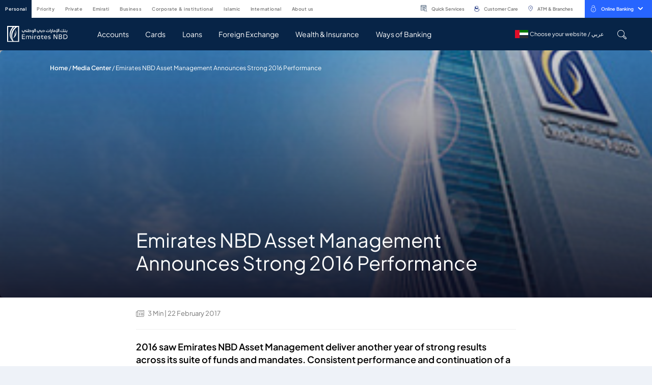

--- FILE ---
content_type: text/html; charset=utf-8
request_url: https://www.emiratesnbd.com/en/media-center/emirates-nbd-asset-management-announces-strong-2016-performance
body_size: 137215
content:


<!DOCTYPE html>
<html lang="en" data-currency="" data-currencylabel="AED"
      dir="ltr" xmlns="http://www.w3.org/1999/xhtml">
<head>
            <script type="text/javascript" data-cmp-ab="1" src="https://cdn.consentmanager.net/delivery/autoblocking/d7452db5e20a4.js" data-cmp-host="c.delivery.consentmanager.net" data-cmp-cdn="cdn.consentmanager.net" data-cmp-codesrc="0"></script>
    <meta charset="utf-8">
    <meta name="viewport" content="width=device-width, initial-scale=1.0, maximum-scale=1.0, user-scalable=no">
    <meta http-equiv="Cache-Control" content="no-cache, no-store, must-revalidate" />
    <meta http-equiv="Pragma" content="no-cache" />
    <meta http-equiv="Expires" content="0" />
    <title>Emirates NBD Asset Management Announces Strong 2016 Performance</title>
    <meta name="description" content="Emirates NBD is one of the top banks in UAE, offering banking services tailored for your needs. Start enjoying simple banking with Emirates NBD services." />
    <meta name="keywords" content="bank, bank in uae, banking services, retail banking, personal banking, corporate banking, private banking, priority banking, banking services in uae, banking services in dubai, retail banking in uae, retail banking in dubai, retail banking in middle east, emirates nbd bank" />
    <!--OG tags-->
    <meta property="og:url" content="https://www.emiratesnbd.com/en/media-center/emirates-nbd-asset-management-announces-strong-2016-performance" />
    <meta property="og:title" content="Emirates NBD Asset Management Announces Strong 2016 Performance" />
    <meta property="og:description" content="Emirates NBD is one of the top banks in UAE, offering banking services tailored for your needs. Start enjoying simple banking with Emirates NBD services." />
    <meta property="og:keywords" content="bank, bank in uae, banking services, retail banking, personal banking, corporate banking, private banking, priority banking, banking services in uae, banking services in dubai, retail banking in uae, retail banking in dubai, retail banking in middle east, emirates nbd bank" />
    <meta property="og:image" content="https://www.emiratesnbd.com/-/media/enbd/images/logos/emiratesnbd_touch-icon.png" />
    <meta property="og:site_name" content="Emirates NBD" />
    <meta property="og:type" content="website" />
    <!--twitter tags-->
    <meta name="twitter:title" content="Emirates NBD Asset Management Announces Strong 2016 Performance">
    <meta name="twitter:description" content="Emirates NBD is one of the top banks in UAE, offering banking services tailored for your needs. Start enjoying simple banking with Emirates NBD services.">
    <meta name="twitter:keywords" content="bank, bank in uae, banking services, retail banking, personal banking, corporate banking, private banking, priority banking, banking services in uae, banking services in dubai, retail banking in uae, retail banking in dubai, retail banking in middle east, emirates nbd bank">
    <meta name="twitter:image" content="https://www.emiratesnbd.com/-/media/enbd/images/logos/emiratesnbd_touch-icon.png">
    <meta name="twitter:site" content="@EmiratesNBD_AE">
    <meta name="twitter:url" content="https://www.emiratesnbd.com/en/media-center/emirates-nbd-asset-management-announces-strong-2016-performance">
    <meta name="twitter:creator" content="@EmiratesNBD_AE">

    <!--Multiple metatags-->
    <script>
document.addEventListener("DOMContentLoaded", function () {
 // Replace with your GTM container ID
 var GTM_ID = "GTM-57SLSDN";
 // Create the dataLayer
 window.dataLayer = window.dataLayer || [];
 window.dataLayer.push({
   'gtm.start': new Date().getTime(),
   event: 'gtm.js'
 });
 // Dynamically inject the GTM script
 var gtmScript = document.createElement("script");
 gtmScript.async = true;
 gtmScript.src = "https://www.googletagmanager.com/gtm.js?id=" + GTM_ID;
 document.head.appendChild(gtmScript);
});
</script><script>
  !function(e,a,n,t){
if (a) return;
var i=e.head;if(i){
var o=e.createElement("style");
 o.id="alloy-prehiding",o.innerText=n,i.appendChild(o),
setTimeout(function(){o.parentNode&&o.parentNode.removeChild(o)},t)}}
(document, document.location.href.indexOf("adobe_authoring_enabled") !== -1, "body { opacity: 0 !important }", 3000);
</script>
<script src="https://assets.adobedtm.com/f38911e57abc/9f6583850369/launch-a35afee18b44.min.js" async></script>

<script>
window.addEventListener('load',function(){
    $('a[href*="https://digital.emiratesnbd.com/claimaccount"]').each(function(index,element){
        var domHref=$(element).attr('href');
        var updatedQuery="";
        if(domHref.includes(location.hostname.slice(4))){
            
            updatedQuery=domHref.split("?").length>1?domHref+"&"+location.search.slice(1) : domHref+location.search;
            $(element).attr('href',updatedQuery).data('processed', true);
        }
    });

let query = location.search;
    if (query) {
        let utmParts = query.slice(1).split('&').filter(function(p) {
            let part = p.substr(0, 4);
            return ['utm_', 'etm_'].indexOf(part) > -1;
        });
    
        if (utmParts.length) {
            let utmString = utmParts.join('&');
    
            $('a').each(function() {
                let $self = $(this);

                if ($self.data('processed')) return;

                let href = $self.attr('href');
                if (href && !(href.substr(0, 1) === '#' || href.search('javascript') > -1)) {
                    let hrefParts = href.split('?'),
                        newHref = hrefParts[0] + '?' + utmString;

                    if (hrefParts.length === 2) {
                        let queryParts = hrefParts[1].split('#');
                        newHref += '&' + queryParts[0];
                    }

                    //let hashParts = href.split('#');
                    //if (hashParts.length === 2) newHref += '#' + hashParts[1];

                    $self.attr('href', newHref);
                }
            });
        }
    }
});
</script>
<script>
window.addEventListener('load',function(){

    
if($("#survey_listing").length > 0){
var surveyCount = $("#survey_listing .survey__item").length
var completed = $("#survey_listing .survey__item.completed").length
var isLastSurvey = surveyCount - completed == 1 ? true : false;
if (isLastSurvey) {
    var href = $("#survey_listing .survey__item.pending a").attr("href");
    href = href + "&finalsubmit=true";
    $("#survey_listing .survey__item.pending a").attr("href", href);
}
}
$(document).ready(function () {
    if ($(".survey__form").length > 0) {
        const queryString = window.location.search;
        const urlParams = new URLSearchParams(queryString);

        if (urlParams.has('finalsubmit')) {
            const paramValue = urlParams.get('finalsubmit');
            if (paramValue == "true") {
               $(".survey-form-success .message-block.text-center p").addClass("d-none");
                $(".survey-form-success .message-block.text-center h3").text($(".survey-msg").text());
            }
        }
    }
});
});
</script>        <!--Head Widget Settings-->

        <script>
            window.dataLayer = window.dataLayer || [];

            dataLayer.push({
                "pageCurrency": "",
                "pageLanguage": "en",
                "contentSegement": "Personal Banking",
                "contentType": "Press Release",
                "contentCategory": "",
            });
        </script>
    <script>
        var pageData = {
            "web": {
            },
            "_emiratesnbd": {
                "userInfo": { "userLoginMethod": "", "userLoginStatus": "non logged in" },
                "pageInfo": {
                    "pageName": "emirates-nbd-asset-management-announces-strong-2016-performance",
                    "language": "en",
                    "previousPage": "",
                    "platform": "website",
                    "channel": "WEB",
                    "siteSection": "press-release",
                    "segment": "personal-banking",
                    "category": "",
                    "subCategory": "",
                    "pageType": "",
                    "productName": ""
                }
            }
        };
    </script>
        <script>
            var PageViewData = {
                "event": "pageView",
                "web": {
                    "webPageDetails": {
                        "name": "emirates-nbd-asset-management-announces-strong-2016-performance",
                        "pageLoadTime": {
                            "value": ""
                        },
                        "timeSpentOnPreviousPage": {
                            "value": ""
                        },
                        "pageViews": {
                            "value": 1
                        }
                    }
                },
                "_emiratesnbd": {
                    "userInfo": { "userLoginMethod": "", "userLoginStatus": "non logged in" },
                    "pageInfo": {
                        "pageName": "emirates-nbd-asset-management-announces-strong-2016-performance",
                        "language": "en",
                        "previousPage": "",
                        "platform": "website",
                        "channel": "WEB",
                        "siteSection": "press-release",
                        "segment": "personal-banking",
                        "category": "",
                        "subCategory": "",
                        "pageType": "",
                        "productName": ""
                    }
                }
            };
            var TrackAdobe = 1;
        </script>
    
    <script type="application/ld+json">
        {
        "@context": "https://schema.org/",
        "@type": "WebPage",
        "breadcrumb": "Home/Media Center/Emirates NBD Asset Management Announces Strong 2016 Performance",
        "name": "Best Bank in Dubai and UAE | Emirates NBD",
        "author": "Emirates NBD",
        "headline": "Best Bank in Dubai and UAE | Emirates NBD",
        "description": "Emirates NBD is one of the top banks in UAE, offering banking services tailored for your needs. Start enjoying simple banking with Emirates NBD services.",
        "keywords": "bank, bank in uae, banking services, retail banking, personal banking, corporate banking, private banking, priority banking, banking services in uae, banking services in dubai, retail banking in uae, retail banking in dubai, retail banking in middle east, emirates nbd bank"
        }
    </script>


        <link rel="icon" type="image/png" href="/-/media/enbd/images/logos/favicon.png">
    <!--Apple touch icon-->
        <link rel="apple-touch-icon" type="image/png" href="/-/media/enbd/images/logos/favicon.png">
                <link rel="alternate" hreflang="en" href="https://www.emiratesnbd.com/en/media-center/emirates-nbd-asset-management-announces-strong-2016-performance" />
            <link rel="alternate" hreflang="ar" href="https://www.emiratesnbd.com/ar/media-center/emirates-nbd-asset-management-announces-strong-2016-performance" />
    <!-- http equiv meta -- Not recommended by W3c -->
            <meta http-equiv="content-language" content="en" />
    <!--Canonical Url-->
    <link rel="canonical" href="https://www.emiratesnbd.com/en/media-center/emirates-nbd-asset-management-announces-strong-2016-performance" />
    
    
    <!-- google fonts -->
    <link rel="preload" href="https://fonts.googleapis.com/css2?family=Open+Sans:ital,wght@0,300;0,400;0,600;0,700;0,800;1,300;1,400;1,600;1,700;1,800&display=swap" as="style" onload="this.onload=null;this.rel='stylesheet'">
    <noscript><link rel="stylesheet" href="https://fonts.googleapis.com/css2?family=Open+Sans:ital,wght@0,300;0,400;0,600;0,700;0,800;1,300;1,400;1,600;1,700;1,800&display=swap"></noscript>
<link href="/bundles/enbd/br/minifiedcss.css?v=W4ZTHUn0onLzcphNWCVLU17dpjVea1JOApPm31Vk_qE1" rel="stylesheet"/>

    
</head>
<body  data-cmpEnabled="True">

<!-- Google Tag Manager (noscript) -->
<noscript><iframe src="https://www.googletagmanager.com/ns.html?id= GTM-57SLSDN"
height="0" width="0" style="display:none;visibility:hidden"></iframe></noscript>
<!-- End Google Tag Manager (noscript) -->


<script>
   const params = new URLSearchParams(window.location.search);

   if (params.get('webview') !== 'webview') {
      (function(d){var s = d.createElement("script");s.setAttribute("data-account", "J5iSAFpjR7");s.setAttribute("src", "https://cdn.userway.org/widget.js");(d.body || d.head).appendChild(s);})(document)
   }
</script>

<noscript>Please ensure Javascript is enabled for purposes of <a href="https://userway.org">website accessibility</a></noscript>

<style>

/* new */
.cardlist .cardlist_selection .cardlist__header .cardlist-filter-slider .irs .irs-line { background-color: #fff; } .cardlist .cardlist_selection .cardlist__header ~ .cardlist__main { padding-top: 0; } .card--action-hover:hover .card__icon-picture img {filter: none !important;} .swiper-slide .link--bordered { margin-bottom:0.0625rem;} @media (min-width: 1200px) {     html[dir=rtl] .topbar-nav__menu>li>a { padding: .75rem 0.3rem !important; } }

</style>
    <!-- /.site-header -->
    
<!-- header -->

    <!--
           TODO: Search box,Notification Center,Mobile bottom menu
        -->
        <header id="site_header" class="site-header" data-defaultlogolink="/en" data-currentsegment="144611a4-25ef-46d7-9de6-f5b5514853d8"   data-segmentcookietracking="4300000"  >
                <div class="topbar container container-lg px-0">

                        <div class="topbar__left">
                            <nav class="topbar-nav">
                                <!--TODO: Need to check below option-->
                                <a title="Personal" href="javascript:void(0);" class="topbar-nav__toggle" aria-label="toggle-bar">
                                    <div class="topbar-nav__toggle-bar"></div>
                                    Personal
                                </a>
                                <ul class="topbar-nav__menu top-menu">
                                        <li class=" menu-nav-segment-js " data-navsegmentid="144611a4-25ef-46d7-9de6-f5b5514853d8">

<a href="/en" data-ctatext="personal" data-ctalink="https://www.emiratesnbd.com/en" data-ctaregion="Top Nav" data-ctacategory="Navigation" title="PERSONAL" data-event="ctaClick" data-segmentid="144611a4-25ef-46d7-9de6-f5b5514853d8" class="main-nav-segment" data-segmentquery="psb" data-ctatype="link" >PERSONAL                                                <!--TODO: need to add enclosed tag-->
                                                <span>Salaried individuals looking for everyday banking solutions such as Current Account, Credit Cards & Loans</span>
</a>                                        </li>
                                        <li class=" menu-nav-segment-js " data-navsegmentid="9f58d33a-5a28-4286-a55d-42af93aecee9">

<a href="/en/priority-banking" data-ctatext="priority" data-ctalink="https://www.emiratesnbd.com/en/priority-banking" data-ctaregion="Top Nav" data-ctacategory="Navigation" title="PRIORITY" data-event="ctaClick" data-segmentid="9f58d33a-5a28-4286-a55d-42af93aecee9" class="main-nav-segment" data-segmentquery="prb" data-ctatype="link" >PRIORITY                                                <!--TODO: need to add enclosed tag-->
                                                <span>Salaried individuals looking for everyday banking solutions such as Current Account, Credit Cards & Loans</span>
</a>                                        </li>
                                        <li class=" menu-nav-segment-js " data-navsegmentid="2635dd2f-09f9-4125-8bc1-a9b7049ec27c">

<a href="/en/private-banking" data-ctatext="private" data-ctalink="https://www.emiratesnbd.com/en/private-banking" data-ctaregion="Top Nav" data-ctacategory="Navigation" title="PRIVATE" data-event="ctaClick" data-segmentid="2635dd2f-09f9-4125-8bc1-a9b7049ec27c" class="main-nav-segment" data-segmentquery="pb" data-ctatype="link" >PRIVATE                                                <!--TODO: need to add enclosed tag-->
                                                <span>Investment and other financial services primarily for high-net-worth individuals.</span>
</a>                                        </li>
                                        <li class=" menu-nav-segment-js " data-navsegmentid="022c4ddc-3b01-4afc-be0a-3eebd03c6dd8">

<a href="/en/emirati" data-ctatext="emirati" data-ctalink="https://www.emiratesnbd.com/en/emirati" data-ctaregion="Top Nav" data-ctacategory="Navigation" title="EMIRATI" data-event="ctaClick" data-segmentid="022c4ddc-3b01-4afc-be0a-3eebd03c6dd8" class="main-nav-segment" data-segmentquery="" data-ctatype="link" >EMIRATI                                                <!--TODO: need to add enclosed tag-->
                                                <span></span>
</a>                                        </li>
                                        <li class=" menu-nav-segment-js " data-navsegmentid="ab28e343-df53-4140-ae7e-dc8e323bb677">

<a href="/en/business-banking" data-ctatext="business" data-ctalink="https://www.emiratesnbd.com/en/business-banking" data-ctaregion="Top Nav" data-ctacategory="Navigation" title="BUSINESS" data-event="ctaClick" data-segmentid="ab28e343-df53-4140-ae7e-dc8e323bb677" class="main-nav-segment" data-segmentquery="bb" data-ctatype="link" >BUSINESS                                                <!--TODO: need to add enclosed tag-->
                                                <span>Businesses, SMEs or Self-employed. Banking solutions for all your business needs</span>
</a>                                        </li>
                                        <li class=" menu-nav-segment-js " data-navsegmentid="760fad1f-9103-444c-8016-cb31d228612a">

<a href="/en/corporate-and-institutional-banking" data-ctatext="corporate & institutional" data-ctalink="https://www.emiratesnbd.com/en/corporate-and-institutional-banking" data-ctaregion="Top Nav" data-ctacategory="Navigation" title="CORPORATE & INSTITUTIONAL" data-event="ctaClick" data-segmentid="760fad1f-9103-444c-8016-cb31d228612a" class="main-nav-segment" data-segmentquery="cib" data-ctatype="link" >CORPORATE & INSTITUTIONAL                                                <!--TODO: need to add enclosed tag-->
                                                <span>Salaried individuals looking for everyday banking solutions such as Current Account, Credit Cards & Loans</span>
</a>                                        </li>
                                        <li class=" menu-nav-segment-js " data-navsegmentid="5d1bc55c-603b-453a-b07a-f466cccd1690">

<a href="/en/islamic-banking" data-ctatext="islamic" data-ctalink="https://www.emiratesnbd.com/en/islamic-banking" data-ctaregion="Top Nav" data-ctacategory="Navigation" title="ISLAMIC" data-event="ctaClick" data-segmentid="5d1bc55c-603b-453a-b07a-f466cccd1690" class="main-nav-segment" data-segmentquery="islamic" data-ctatype="link" >ISLAMIC                                                <!--TODO: need to add enclosed tag-->
                                                <span>Investment and other financial services primarily for high-net-worth individuals.</span>
</a>                                        </li>
                                        <li class=" menu-nav-segment-js " data-navsegmentid="c6f2c1c4-6a05-4acb-b91e-dd94801a479f">

<a href="/en/international" data-ctatext="international" data-ctalink="https://www.emiratesnbd.com/en/international" data-ctaregion="Top Nav" data-ctacategory="Navigation" title="INTERNATIONAL" data-event="ctaClick" data-segmentid="c6f2c1c4-6a05-4acb-b91e-dd94801a479f" class="main-nav-segment" data-segmentquery="" data-ctatype="link" >INTERNATIONAL                                                <!--TODO: need to add enclosed tag-->
                                                <span></span>
</a>                                        </li>
                                        <li class=" menu-nav-segment-js " data-navsegmentid="b7d34f6a-5459-45b3-a6f0-3619a9156fbd">

<a href="/en/about-emirates-nbd" data-ctatext="about us" data-ctalink="https://www.emiratesnbd.com/en/about-emirates-nbd" data-ctaregion="Top Nav" data-ctacategory="Navigation" title="ABOUT US" data-event="ctaClick" data-segmentid="b7d34f6a-5459-45b3-a6f0-3619a9156fbd" class="main-nav-segment" data-segmentquery="about" data-ctatype="link" >ABOUT US                                                <!--TODO: need to add enclosed tag-->
                                                <span></span>
</a>                                        </li>
                                    <!--Group Website Link-->
                                        <li class="navbar__desktop-only">

<a href="" data-ctatext="" data-ctalink="" data-ctaregion="Top Nav" rel="noopener noreferrer" data-ctatype="link" data-ctaCategory="Group Website,Navigation" data-event="ctaClick" title="Header Settings" target="_blank" ></a>                                        </li>
                                </ul>
                                <!-- /.topbar-menu -->
                            </nav>
                            <!-- /.topbar-menu-wrapper -->
                        </div>
                        <!-- /.topbar__left -->

                    <div class="topbar__right">

<a href="/en/self-service" data-ctatext="quick services" data-ctalink="https://www.emiratesnbd.com/en/self-service" data-ctaregion="Top Nav" data-ctacategory="Navigation" data-event="ctaClick" class="topbar__link" data-ctatype="link" >                                        <i class="icomoon icon-search-property text-primary"></i>
Quick Services</a><a href="/en/help-and-support" data-ctatext="customer care" data-ctalink="https://www.emiratesnbd.com/en/help-and-support" data-ctaregion="Top Nav" data-ctacategory="Navigation" data-event="ctaClick" class="topbar__link" data-ctatype="link" >                                        <i class="icomoon icon-support-outline text-primary"></i>
Customer Care</a><a href="/en/branches-and-atms" data-ctatext="atm & branches" data-ctalink="https://www.emiratesnbd.com/en/branches-and-atms" data-ctaregion="Top Nav" data-ctacategory="Navigation" data-event="ctaClick" title="Branches &amp; ATMs" class="topbar__link" data-ctatype="link" >                                        <i class="icomoon icon-location-outline text-primary"></i>
ATM & Branches</a>
                        <!-- online banking dropdown -->
                            <div id="online_banking_dropdown" class="menu-online-banking bg-secondary ml-xl-3 ml-2">
                                        <a title="Online Banking"
                                           href="https://online.emiratesnbd.com" class="topbar__item" data-toggle="dropdown" aria-haspopup="true"
                                           aria-expanded="false" aria-label="toggle-bar" data-event="ctaClick" data-ctacategory="Navigation"
                                           data-ctatext="online banking"
                                           data-ctaregion="Top Nav" data-ctalink="https://online.emiratesnbd.com" data-ctatype="button">
                                                <i class="icomoon icon-lock-outline mr-2 fs-16"></i>
                                            Online Banking
                                            <i class="icomoon icon-chevron-down ml-2"></i>
                                        </a>
                                        <div class="dropdown-menu dropdown-menu-right">
                                            <ul class="dropdown-menu__list">
                                                        <li>
<a href="https://online.emiratesnbd.com" data-ctatext="enbd x online banking" data-ctalink="https://online.emiratesnbd.com" data-ctaregion="Top Nav" rel="noopener noreferrer" data-ctacategory="Navigation" data-event="ctaClick" title="fb5ee42c109b4ee7ab02137890653169" data-ctatype="link" target="_blank" >                                                                <picture class="dropdown-menu__icon-img">
                                                                    <img src="" alt="ENBD X Online Banking" data-src="/-/media/enbd/icons/common/enbd-icon.svg?la=en&amp;hash=EDD54CE0ED049A99E8B646D06EE3F19C" class="lazy-image">
                                                                </picture>
                                                                <span>ENBD X Online Banking </span>
</a>                                                        </li>
                                                        <li>
<a href="https://businessonline.emiratesnbd.com/" data-ctatext="businessonline" data-ctalink="https://businessonline.emiratesnbd.com/" data-ctaregion="Top Nav" rel="noopener noreferrer" data-ctacategory="Navigation" data-event="ctaClick" title="bcc0483a24424cc2a133d88688b73fb0" data-ctatype="link" target="_blank" >                                                                <picture class="dropdown-menu__icon-img">
                                                                    <img src="" alt="businessONLINE" data-src="/-/media/enbd/images/header/icons/icon-business-online.svg?la=en&amp;hash=59AF9525E32F0CE7BEF4DDE22631015A" class="lazy-image">
                                                                </picture>
                                                                <span>businessONLINE</span>
</a>                                                        </li>
                                                        <li>
<a href="https://signonline.emiratesnbd.com/" data-ctatext="signonline" data-ctalink="https://signonline.emiratesnbd.com/" data-ctaregion="Top Nav" rel="noopener noreferrer" data-ctacategory="Navigation" data-event="ctaClick" title="fde0ad9ec6b74b0399445c8456519762" data-ctatype="link" target="_blank" >                                                                <picture class="dropdown-menu__icon-img">
                                                                    <img src="" alt="signONLINE" data-src="/-/media/enbd/icons/common/signonline.svg?la=en&amp;hash=97FE8FA2EDB59BC9B57BB6A515DA3936" class="lazy-image">
                                                                </picture>
                                                                <span>signONLINE</span>
</a>                                                        </li>
                                                        <li>
<a href="http://www.emiratesnbdsecurities.com/en-sec/" data-ctatext="brokerage" data-ctalink="http://www.emiratesnbdsecurities.com/en-sec/" data-ctaregion="Top Nav" rel="noopener noreferrer" data-ctacategory="Navigation" data-event="ctaClick" title="481ff8db5ffa4c878f7be7cff93e0061" data-ctatype="link" target="_blank" >                                                                <picture class="dropdown-menu__icon-img">
                                                                    <img src="" alt="Brokerage" data-src="/-/media/enbd/images/header/icons/icon-brokerage.svg?la=en&amp;hash=3B3BEB3F2DDE8A1860FABF7BABD33DB0" class="lazy-image">
                                                                </picture>
                                                                <span>Brokerage</span>
</a>                                                        </li>
                                            </ul>
                                        </div>
                                <!-- /.dropdown-menu -->
                            </div>
                        <!-- /.menu-online-banking -->

                    </div>
                    <!-- /.topbar__right -->

                </div>
                <!-- /.topbar -->
            <div class="navbar">
                <div class="container container-lg">
                    <div class="navbar__inner">
<a href="/en" data-ctatext="Logo" data-ctalink="https://www.emiratesnbd.com/en" data-ctaregion="Main Nav" data-ctacategory="Navigation" data-event="ctaClick" title="Emirates NBD" id="logo-js" class="navbar__brand " data-ctatype="link" ><img src="/-/media/enbd/images/logos/horizontal_logo.svg?la=en&amp;hash=A33654369475CF9B1FA76FEB570F9B9D" alt="Emirates NBD" />                                <span class="d-none">logo image</span>
</a>                        <!-- /.navbar__brand -->

                        <div class="navbar__content">

                            <div class="navbar__mobile-only mobile-hamburger-parent mr-4 mr-sm-4">
                                
                                <span class="mobile-hamburger">
                                    <span class="sr-only">Mobile menu</span>
                                </span>
                            </div>
                                <a title="" href="/ar/media-center/emirates-nbd-asset-management-announces-strong-2016-performance" class="d-block d-xl-none">عربي</a>
                            <!-- main menu -->
                            <nav class="main-menu-wrapper">
                                        <ul class="main-menu main-subnav-segment d-none" data-subnavsegmentid="144611a4-25ef-46d7-9de6-f5b5514853d8">
                                                <li>
                                                    <a title="Accounts" href="     /en/accounts"
                                                         data-target="Accounts"                                                         data-ctatext="accounts"
                                                       data-event="ctaClick" data-ctacategory="Navigation"
                                                       data-ctaregion="Main Nav" data-ctalink="https://www.emiratesnbd.com/en/accounts" data-ctatype="link"
                                                       aria-label="navigation-menu" data-segmentid="144611a4-25ef-46d7-9de6-f5b5514853d8">
                                                        Accounts
                                                    </a>
                                                </li>
                                                <li>
                                                    <a title="Cards" href="     /en/cards/credit-cards"
                                                         data-target="Cards"                                                         data-ctatext="cards"
                                                       data-event="ctaClick" data-ctacategory="Navigation"
                                                       data-ctaregion="Main Nav" data-ctalink="https://www.emiratesnbd.com/en/cards/credit-cards" data-ctatype="link"
                                                       aria-label="navigation-menu" data-segmentid="144611a4-25ef-46d7-9de6-f5b5514853d8">
                                                        Cards
                                                    </a>
                                                </li>
                                                <li>
                                                    <a title="Loans" href="     /en/loans"
                                                         data-target="Loans"                                                         data-ctatext="loans"
                                                       data-event="ctaClick" data-ctacategory="Navigation"
                                                       data-ctaregion="Main Nav" data-ctalink="https://www.emiratesnbd.com/en/loans" data-ctatype="link"
                                                       aria-label="navigation-menu" data-segmentid="144611a4-25ef-46d7-9de6-f5b5514853d8">
                                                        Loans
                                                    </a>
                                                </li>
                                                <li>
                                                    <a title="Foreign Exchange" href="     /en/foreign-exchange"
                                                         data-target="Foreign Exchange"                                                         data-ctatext="foreign exchange"
                                                       data-event="ctaClick" data-ctacategory="Navigation"
                                                       data-ctaregion="Main Nav" data-ctalink="https://www.emiratesnbd.com/en/foreign-exchange" data-ctatype="link"
                                                       aria-label="navigation-menu" data-segmentid="144611a4-25ef-46d7-9de6-f5b5514853d8">
                                                        Foreign Exchange
                                                    </a>
                                                </li>
                                                <li>
                                                    <a title="Wealth &amp; Insurance" href="     /en/wealth"
                                                         data-target="Wealth and Insurance"                                                         data-ctatext="wealth &amp; insurance"
                                                       data-event="ctaClick" data-ctacategory="Navigation"
                                                       data-ctaregion="Main Nav" data-ctalink="https://www.emiratesnbd.com/en/wealth" data-ctatype="link"
                                                       aria-label="navigation-menu" data-segmentid="144611a4-25ef-46d7-9de6-f5b5514853d8">
                                                        Wealth & Insurance
                                                    </a>
                                                </li>
                                                <li>
                                                    <a title="Ways of Banking" href="     /en/ways-of-banking"
                                                         data-target="Ways of Banking"                                                         data-ctatext="ways of banking"
                                                       data-event="ctaClick" data-ctacategory="Navigation"
                                                       data-ctaregion="Main Nav" data-ctalink="https://www.emiratesnbd.com/en/ways-of-banking" data-ctatype="link"
                                                       aria-label="navigation-menu" data-segmentid="144611a4-25ef-46d7-9de6-f5b5514853d8">
                                                        Ways of Banking
                                                    </a>
                                                </li>
                                            
                                        </ul>
                                        <ul class="main-menu main-subnav-segment d-none" data-subnavsegmentid="9f58d33a-5a28-4286-a55d-42af93aecee9">
                                                <li>
                                                    <a title="New to Priority" href="     /en/priority-banking/about-priority"
                                                         data-target="New to Priority"                                                         data-ctatext="new to priority"
                                                       data-event="ctaClick" data-ctacategory="Navigation"
                                                       data-ctaregion="Main Nav" data-ctalink="https://www.emiratesnbd.com/en/priority-banking/about-priority" data-ctatype="link"
                                                       aria-label="navigation-menu" data-segmentid="9f58d33a-5a28-4286-a55d-42af93aecee9">
                                                        New to Priority
                                                    </a>
                                                </li>
                                                <li>
                                                    <a title="Signature by Priority Banking" href="     /en/priority-banking/our-solutions/packages/signature"
                                                         data-target="Signature by Priority Banking"                                                         data-ctatext="signature by priority banking"
                                                       data-event="ctaClick" data-ctacategory="Navigation"
                                                       data-ctaregion="Main Nav" data-ctalink="https://www.emiratesnbd.com/en/priority-banking/our-solutions/packages/signature" data-ctatype="link"
                                                       aria-label="navigation-menu" data-segmentid="9f58d33a-5a28-4286-a55d-42af93aecee9">
                                                        Signature by Priority Banking
                                                    </a>
                                                </li>
                                                <li>
                                                    <a title="Banking Solutions" href="     /en/priority-banking/our-solutions"
                                                         data-target="Banking Solutions"                                                         data-ctatext="banking solutions"
                                                       data-event="ctaClick" data-ctacategory="Navigation"
                                                       data-ctaregion="Main Nav" data-ctalink="https://www.emiratesnbd.com/en/priority-banking/our-solutions" data-ctatype="link"
                                                       aria-label="navigation-menu" data-segmentid="9f58d33a-5a28-4286-a55d-42af93aecee9">
                                                        Banking Solutions
                                                    </a>
                                                </li>
                                                <li>
                                                    <a title="Wealth &amp; Insurance" href="     /en/priority-banking/wealth-management-solutions"
                                                         data-target="Wealth Insurance"                                                         data-ctatext="wealth &amp; insurance"
                                                       data-event="ctaClick" data-ctacategory="Navigation"
                                                       data-ctaregion="Main Nav" data-ctalink="https://www.emiratesnbd.com/en/priority-banking/wealth-management-solutions" data-ctatype="link"
                                                       aria-label="navigation-menu" data-segmentid="9f58d33a-5a28-4286-a55d-42af93aecee9">
                                                        Wealth & Insurance
                                                    </a>
                                                </li>
                                                <li>
                                                    <a title="CIO Corner" href="     /en/cio-corner"
                                                         data-target="CIO"                                                         data-ctatext="cio corner"
                                                       data-event="ctaClick" data-ctacategory="Navigation"
                                                       data-ctaregion="Main Nav" data-ctalink="https://www.emiratesnbd.com/en/cio-corner" data-ctatype="link"
                                                       aria-label="navigation-menu" data-segmentid="9f58d33a-5a28-4286-a55d-42af93aecee9">
                                                        CIO Corner
                                                    </a>
                                                </li>
                                            
                                        </ul>
                                        <ul class="main-menu main-subnav-segment d-none" data-subnavsegmentid="2635dd2f-09f9-4125-8bc1-a9b7049ec27c">
                                                <li>
                                                    <a title="Believe in Your Next" href="     /en/private-banking/believe-in-your-next"
                                                         data-target="Inspiring Whats Next"                                                         data-ctatext="believe in your next"
                                                       data-event="ctaClick" data-ctacategory="Navigation"
                                                       data-ctaregion="Main Nav" data-ctalink="https://www.emiratesnbd.com/en/private-banking/believe-in-your-next" data-ctatype="link"
                                                       aria-label="navigation-menu" data-segmentid="2635dd2f-09f9-4125-8bc1-a9b7049ec27c">
                                                        Believe in Your Next
                                                    </a>
                                                </li>
                                                <li>
                                                    <a title="Solutions" href="     /en/private-banking/believe-in-your-next"
                                                         data-target="Solutions"                                                         data-ctatext="solutions"
                                                       data-event="ctaClick" data-ctacategory="Navigation"
                                                       data-ctaregion="Main Nav" data-ctalink="https://www.emiratesnbd.com/en/private-banking/believe-in-your-next" data-ctatype="link"
                                                       aria-label="navigation-menu" data-segmentid="2635dd2f-09f9-4125-8bc1-a9b7049ec27c">
                                                        Solutions
                                                    </a>
                                                </li>
                                                <li>
                                                    <a title="Products &amp; Services" href="     /en/private-banking"
                                                         data-target="Products"                                                         data-ctatext="products &amp; services"
                                                       data-event="ctaClick" data-ctacategory="Navigation"
                                                       data-ctaregion="Main Nav" data-ctalink="https://www.emiratesnbd.com/en/private-banking" data-ctatype="link"
                                                       aria-label="navigation-menu" data-segmentid="2635dd2f-09f9-4125-8bc1-a9b7049ec27c">
                                                        Products & Services
                                                    </a>
                                                </li>
                                                <li>
                                                    <a title="CIO Corner" href="     /en/cio-corner"
                                                         data-target="CIO Corner"                                                         data-ctatext="cio corner"
                                                       data-event="ctaClick" data-ctacategory="Navigation"
                                                       data-ctaregion="Main Nav" data-ctalink="https://www.emiratesnbd.com/en/cio-corner" data-ctatype="link"
                                                       aria-label="navigation-menu" data-segmentid="2635dd2f-09f9-4125-8bc1-a9b7049ec27c">
                                                        CIO Corner
                                                    </a>
                                                </li>
                                                <li>
                                                    <a title="Ways of Banking" href="     /en/private-banking/believe-in-your-next#ways-of-banking"
                                                         data-target="Ways of Banking Private"                                                         data-ctatext="ways of banking"
                                                       data-event="ctaClick" data-ctacategory="Navigation"
                                                       data-ctaregion="Main Nav" data-ctalink="https://www.emiratesnbd.com/en/private-banking/believe-in-your-next" data-ctatype="link"
                                                       aria-label="navigation-menu" data-segmentid="2635dd2f-09f9-4125-8bc1-a9b7049ec27c">
                                                        Ways of Banking
                                                    </a>
                                                </li>
                                                <li>
                                                    <a title="Contact Us" href="     /en/campaigns/private-banking-contact-us"
                                                         data-target="Contact Us"                                                         data-ctatext="contact us"
                                                       data-event="ctaClick" data-ctacategory="Navigation"
                                                       data-ctaregion="Main Nav" data-ctalink="https://www.emiratesnbd.com/en/campaigns/private-banking-contact-us" data-ctatype="link"
                                                       aria-label="navigation-menu" data-segmentid="2635dd2f-09f9-4125-8bc1-a9b7049ec27c">
                                                        Contact Us
                                                    </a>
                                                </li>
                                            
                                        </ul>
                                        <ul class="main-menu main-subnav-segment d-none" data-subnavsegmentid="022c4ddc-3b01-4afc-be0a-3eebd03c6dd8">
                                                <li>
                                                    <a title="Emirati package" href="     /en/emirati"
                                                         data-target="Emirati package"                                                         data-ctatext="emirati package"
                                                       data-event="ctaClick" data-ctacategory="Navigation"
                                                       data-ctaregion="Main Nav" data-ctalink="https://www.emiratesnbd.com/en/emirati" data-ctatype="link"
                                                       aria-label="navigation-menu" data-segmentid="022c4ddc-3b01-4afc-be0a-3eebd03c6dd8">
                                                        Emirati package
                                                    </a>
                                                </li>
                                                <li>
                                                    <a title="Emirati Business Package" href="     /en/emirati/emirati-business-package"
                                                                                                              data-ctatext="emirati business package"
                                                       data-event="ctaClick" data-ctacategory="Navigation"
                                                       data-ctaregion="Main Nav" data-ctalink="https://www.emiratesnbd.com/en/emirati/emirati-business-package" data-ctatype="link"
                                                       aria-label="navigation-menu" data-segmentid="022c4ddc-3b01-4afc-be0a-3eebd03c6dd8">
                                                        Emirati Business Package
                                                    </a>
                                                </li>
                                                <li>
                                                    <a title="Tistahal Program" href="     /en/cards/debit-cards/emirati-visa-signature-debit-card/emirati-visa-offers"
                                                                                                              data-ctatext="tistahal program"
                                                       data-event="ctaClick" data-ctacategory="Navigation"
                                                       data-ctaregion="Main Nav" data-ctalink="https://www.emiratesnbd.com/en/cards/debit-cards/emirati-visa-signature-debit-card/emirati-visa-offers" data-ctatype="link"
                                                       aria-label="navigation-menu" data-segmentid="022c4ddc-3b01-4afc-be0a-3eebd03c6dd8">
                                                        Tistahal Program
                                                    </a>
                                                </li>
                                            
                                        </ul>
                                        <ul class="main-menu main-subnav-segment d-none" data-subnavsegmentid="ab28e343-df53-4140-ae7e-dc8e323bb677">
                                                <li>
                                                    <a title="Starting a Business" href="     /en/business-banking"
                                                         data-target="Starting your business"                                                         data-ctatext="starting a business"
                                                       data-event="ctaClick" data-ctacategory="Navigation"
                                                       data-ctaregion="Main Nav" data-ctalink="https://www.emiratesnbd.com/en/business-banking" data-ctatype="link"
                                                       aria-label="navigation-menu" data-segmentid="ab28e343-df53-4140-ae7e-dc8e323bb677">
                                                        Starting a Business
                                                    </a>
                                                </li>
                                                <li>
                                                    <a title="Running a Business" href="     /en/business-banking#running-business"
                                                         data-target="Running a Business"                                                         data-ctatext="running a business"
                                                       data-event="ctaClick" data-ctacategory="Navigation"
                                                       data-ctaregion="Main Nav" data-ctalink="https://www.emiratesnbd.com/en/business-banking" data-ctatype="link"
                                                       aria-label="navigation-menu" data-segmentid="ab28e343-df53-4140-ae7e-dc8e323bb677">
                                                        Running a Business
                                                    </a>
                                                </li>
                                                <li>
                                                    <a title="Financing a Business" href="     /en/business-banking#financing-business"
                                                         data-target="Financing a Business"                                                         data-ctatext="financing a business"
                                                       data-event="ctaClick" data-ctacategory="Navigation"
                                                       data-ctaregion="Main Nav" data-ctalink="https://www.emiratesnbd.com/en/business-banking" data-ctatype="link"
                                                       aria-label="navigation-menu" data-segmentid="ab28e343-df53-4140-ae7e-dc8e323bb677">
                                                        Financing a Business
                                                    </a>
                                                </li>
                                                <li>
                                                    <a title="Managing Wealth" href="     javascript:void(0);"
                                                         data-target="Wealth Management"                                                         data-ctatext="managing wealth"
                                                       data-event="ctaClick" data-ctacategory="Navigation"
                                                       data-ctaregion="Main Nav" data-ctalink="" data-ctatype="link"
                                                       aria-label="navigation-menu" data-segmentid="ab28e343-df53-4140-ae7e-dc8e323bb677">
                                                        Managing Wealth
                                                    </a>
                                                </li>
                                                <li>
                                                    <a title="Open Account" href="     javascript:void(0);"
                                                         data-target="Open Account"                                                         data-ctatext="open account"
                                                       data-event="ctaClick" data-ctacategory="Navigation"
                                                       data-ctaregion="Main Nav" data-ctalink="" data-ctatype="link"
                                                       aria-label="navigation-menu" data-segmentid="ab28e343-df53-4140-ae7e-dc8e323bb677">
                                                        Open Account
                                                    </a>
                                                </li>
                                            
                                        </ul>
                                        <ul class="main-menu main-subnav-segment d-none" data-subnavsegmentid="760fad1f-9103-444c-8016-cb31d228612a">
                                                <li>
                                                    <a title="Products &amp; Services" href="     /en/corporate-and-institutional-banking"
                                                         data-target="Products and Services"                                                         data-ctatext="products &amp; services"
                                                       data-event="ctaClick" data-ctacategory="Navigation"
                                                       data-ctaregion="Main Nav" data-ctalink="https://www.emiratesnbd.com/en/corporate-and-institutional-banking" data-ctatype="link"
                                                       aria-label="navigation-menu" data-segmentid="760fad1f-9103-444c-8016-cb31d228612a">
                                                        Products & Services
                                                    </a>
                                                </li>
                                                <li>
                                                    <a title="Digital Solutions" href="     /en/corporate-and-institutional-banking/transaction-banking/digital-solution"
                                                         data-target="Digital Solutions"                                                         data-ctatext="digital solutions"
                                                       data-event="ctaClick" data-ctacategory="Navigation"
                                                       data-ctaregion="Main Nav" data-ctalink="https://www.emiratesnbd.com/en/corporate-and-institutional-banking/transaction-banking/digital-solution" data-ctatype="link"
                                                       aria-label="navigation-menu" data-segmentid="760fad1f-9103-444c-8016-cb31d228612a">
                                                        Digital Solutions
                                                    </a>
                                                </li>
                                            
                                        </ul>
                                        <ul class="main-menu main-subnav-segment d-none" data-subnavsegmentid="5d1bc55c-603b-453a-b07a-f466cccd1690">
                                                <li>
                                                    <a title="Products &amp; Services" href="     /en/islamic-banking"
                                                         data-target="Products Services"                                                         data-ctatext="products &amp; services"
                                                       data-event="ctaClick" data-ctacategory="Navigation"
                                                       data-ctaregion="Main Nav" data-ctalink="https://www.emiratesnbd.com/en/islamic-banking" data-ctatype="link"
                                                       aria-label="navigation-menu" data-segmentid="5d1bc55c-603b-453a-b07a-f466cccd1690">
                                                        Products & Services
                                                    </a>
                                                </li>
                                            
                                        </ul>
                                        <ul class="main-menu main-subnav-segment d-none" data-subnavsegmentid="c6f2c1c4-6a05-4acb-b91e-dd94801a479f">
                                                <li>
                                                    <a title="Retail Banking and Wealth Management" href="     /en/international/retail-banking-and-wealth-management"
                                                                                                              data-ctatext="retail banking and wealth management"
                                                       data-event="ctaClick" data-ctacategory="Navigation"
                                                       data-ctaregion="Main Nav" data-ctalink="https://www.emiratesnbd.com/en/international/retail-banking-and-wealth-management" data-ctatype="link"
                                                       aria-label="navigation-menu" data-segmentid="c6f2c1c4-6a05-4acb-b91e-dd94801a479f">
                                                        Retail Banking and Wealth Management
                                                    </a>
                                                </li>
                                                <li>
                                                    <a title="Wholesale Banking" href="     /en/international/wholesale-banking"
                                                                                                              data-ctatext="wholesale banking"
                                                       data-event="ctaClick" data-ctacategory="Navigation"
                                                       data-ctaregion="Main Nav" data-ctalink="https://www.emiratesnbd.com/en/international/wholesale-banking" data-ctatype="link"
                                                       aria-label="navigation-menu" data-segmentid="c6f2c1c4-6a05-4acb-b91e-dd94801a479f">
                                                        Wholesale Banking
                                                    </a>
                                                </li>
                                            
                                        </ul>
                                        <ul class="main-menu main-subnav-segment d-none" data-subnavsegmentid="b7d34f6a-5459-45b3-a6f0-3619a9156fbd">
                                                <li>
                                                    <a title="Overview" href="     /en/about-emirates-nbd"
                                                         data-target="About Us"                                                         data-ctatext="overview"
                                                       data-event="ctaClick" data-ctacategory="Navigation"
                                                       data-ctaregion="Main Nav" data-ctalink="https://www.emiratesnbd.com/en/about-emirates-nbd" data-ctatype="link"
                                                       aria-label="navigation-menu" data-segmentid="b7d34f6a-5459-45b3-a6f0-3619a9156fbd">
                                                        Overview
                                                    </a>
                                                </li>
                                                <li>
                                                    <a title="Corporate Governance" href="     /en/about-emirates-nbd/corporate-governance"
                                                         data-target="Corporate Governance"                                                         data-ctatext="corporate governance"
                                                       data-event="ctaClick" data-ctacategory="Navigation"
                                                       data-ctaregion="Main Nav" data-ctalink="https://www.emiratesnbd.com/en/about-emirates-nbd/corporate-governance" data-ctatype="link"
                                                       aria-label="navigation-menu" data-segmentid="b7d34f6a-5459-45b3-a6f0-3619a9156fbd">
                                                        Corporate Governance
                                                    </a>
                                                </li>
                                                <li>
                                                    <a title="Investor Relations" href="     /en/investor-relations"
                                                         data-target="Investor Relations"                                                         data-ctatext="investor relations"
                                                       data-event="ctaClick" data-ctacategory="Navigation"
                                                       data-ctaregion="Main Nav" data-ctalink="https://www.emiratesnbd.com/en/investor-relations" data-ctatype="link"
                                                       aria-label="navigation-menu" data-segmentid="b7d34f6a-5459-45b3-a6f0-3619a9156fbd">
                                                        Investor Relations
                                                    </a>
                                                </li>
                                                <li>
                                                    <a title="Sustainability" href="     /en/about-emirates-nbd/sustainability"
                                                         data-target="Sustainability"                                                         data-ctatext="sustainability"
                                                       data-event="ctaClick" data-ctacategory="Navigation"
                                                       data-ctaregion="Main Nav" data-ctalink="https://www.emiratesnbd.com/en/about-emirates-nbd/sustainability" data-ctatype="link"
                                                       aria-label="navigation-menu" data-segmentid="b7d34f6a-5459-45b3-a6f0-3619a9156fbd">
                                                        Sustainability
                                                    </a>
                                                </li>
                                                <li>
                                                    <a title="Media Center" href="     /en/media-center"
                                                                                                              data-ctatext="media center"
                                                       data-event="ctaClick" data-ctacategory="Navigation"
                                                       data-ctaregion="Main Nav" data-ctalink="https://www.emiratesnbd.com/en/media-center" data-ctatype="link"
                                                       aria-label="navigation-menu" data-segmentid="b7d34f6a-5459-45b3-a6f0-3619a9156fbd">
                                                        Media Center
                                                    </a>
                                                </li>
                                                <li>
                                                    <a title="Innovation" href="     /en/innovation"
                                                                                                              data-ctatext="innovation"
                                                       data-event="ctaClick" data-ctacategory="Navigation"
                                                       data-ctaregion="Main Nav" data-ctalink="https://www.emiratesnbd.com/en/innovation" data-ctatype="link"
                                                       aria-label="navigation-menu" data-segmentid="b7d34f6a-5459-45b3-a6f0-3619a9156fbd">
                                                        Innovation
                                                    </a>
                                                </li>
                                            
                                        </ul>
                            </nav>
                            <!-- /.main-menu-wrapper -->
                            <!-- navbar lang -->

                            <div class="lang-menu mr-auto mr-xl-2 d-none d-xl-block">
                                    <a title="Choose your website  "
                                       href="javascript:void(0);" class="d-flex align-items-center" data-toggle="modal" data-target="#lang-modal"
                                       data-ctatext="choose your website  "
                                       data-event="ctaClick" data-ctacategory="Navigation"
                                       data-ctaregion="Main Nav" data-ctalink="javascript:void(0);" data-ctatype="link">
                                        <span class="sr-only"> Choose your website / عربي</span>
                                        <img src="/-/media/enbd/images/header/icons/flag-uae.svg?la=en&amp;hash=881ABC69F3DE1B8D43082716126E15C4" class="d-none d-xl-inline-block " alt="Emirates NBD" />
                                        <span class="lang-menu-text mx-1"> Choose your website / عربي</span>
                                        
                                    </a>
                            </div>
                            <div class="d-flex align-items-center ml-auto ml-xl-0">
                                <!-- /.lang-menu -->
                                <!-- navbar search -->
                                    <a title="search-hide" href="javascript:void(0);" class="navbar-search-toggle" area-label="icon-search-2">
                                        <i class="icomoon icon-search-2"></i>
                                    </a>


<!-- navbar search -->
<div class="navbar-search js-navbar-search">
    <div class="search-bar js-search-bar">
        <div class="search-bar__input-container">
            <div class="search-bar__input-group js-search-bar-input-group">
                <label for="enbd-topsearch-bar" class="d-none">Start typing or click on the icon on the left to speak</label>
                <input type="text" id="enbd-topsearch-bar" data-search-result-link="/en/search-results" data-settingsId="b8ab6ce2-61fe-4d9a-b55d-232f0c008d67" class="search-bar__input js-search-bar-input" placeholder="Start typing or click on the icon on the left to speak" data-mic-placeholder="Start speaking now">
                <button class="search-bar__button search-bar__mic js-search-bar-mic">
                    <span class="pulse"></span>
                    <!-- <i class="icomoon icon-mic-line"></i> -->
                    <img src="/assets/enbd/svg/mic-blue.svg" class="blue" alt="mic-blue" width="15" height="15">
                    <img src="/assets/enbd/svg/mic-white.svg" class="white" alt="mic-white" width="15" height="15">
                </button>
                
                <button class="search-bar__button search-bar__clear js-search-bar-clear" aria-label="icon-close-thin"><i class="icomoon icon-close-thin"></i><span class="d-none">icon-close-thin</span></button>
                <button class="search-bar__button search-bar__close js-search-bar-close" aria-label="icon-close-thin2"><i class="icomoon icon-close-thin"></i><span class="d-none">icon-close-thin</span></button>
            </div>
        </div>
        <!-- /.search-bar__input-group -->

        <div class="search-bar__block js-search-bar-block">
            <div style="display:none" id="recent-search-container" data-maxcount="8" class="search-bar__section search-bar__section-recent">
                <div class="search-bar__title">Recent Searches <a title="clear"  href="javascript:void(0);" class="fw-400 text-info recent-clear" aria-label="recent-clear"><strong>clear</strong></a></div>
                <div id="recent-search-content" class="search-bar__recent">
                </div>
                <!-- /.search-bar__recent -->
            </div>
                <div class="search-bar__section pt-4">
                    <div class="search-bar__title">Products</div>
                        <div class="search-bar__suggestions">
                                <div class="search-bar__suggestions-item">
<a href="/en/accounts/savings-accounts?source=quick-search" class="js-search-nevigation-link" title="Savings" data-ctacategory="products" data-title="Products" data-ctaname="open an account" >                                            <span>Open an Account</span>
                                                <i class="icomoon icon-wealth-management"></i>
</a>

                                </div>
                                <div class="search-bar__suggestions-item">
<a href="/en/loans?source=quick-search" class="js-search-nevigation-link" title="Personal Loans" data-ctacategory="products" data-title="Products" data-ctaname="get a personal home or auto loan" >                                            <span>Get a Personal, Home or Auto Loan</span>
                                                <i class="icomoon icon-personal-loan"></i>
</a>

                                </div>
                                <div class="search-bar__suggestions-item">
<a href="/en/cards/credit-cards?source=quick-search" class="js-search-nevigation-link" title="Credit Cards" data-ctacategory="products" data-title="Products" data-ctaname="apply for a credit card" >                                            <span>Apply for a Credit Card</span>
                                                <i class="icomoon icon-bank-cards"></i>
</a>

                                </div>
                                <div class="search-bar__suggestions-item">
<a href="/en/wealth?source=quick-search" class="js-search-nevigation-link" title="Wealth Insurance" data-ctacategory="products" data-title="Products" data-ctaname="explore insurance plans" >                                            <span>Explore Insurance Plans</span>
                                                <i class="icomoon icon-wallet"></i>
</a>

                                </div>
                                <div class="search-bar__suggestions-item">
<a href="/en/foreign-exchange?source=quick-search" class="js-search-nevigation-link" title="Foreign Exchange Services" data-ctacategory="products" data-title="Products" data-ctaname="foreign exchange services" >                                            <span>Foreign Exchange Services</span>
                                                <i class="icomoon icon-online-money-transfer"></i>
</a>

                                </div>
                        </div>
                </div>
                <div class="search-bar__section ">
                    <div class="search-bar__title">Help Centre</div>
                        <div class="search-bar__suggestions">
                                <div class="search-bar__suggestions-item">
<a href="/en/help-and-support/block-your-card?source=quick-search" class="js-search-nevigation-link" title="Block your card" data-ctacategory="help centre" data-title="Help Centre" data-ctaname="block your card" >                                            <span>Block your card</span>
                                                <i class="icomoon icon-bank-cards"></i>
</a>

                                </div>
                                <div class="search-bar__suggestions-item">
<a href="/en/help-and-support/kyc?source=quick-search" class="js-search-nevigation-link" title="Update your personal details" data-ctacategory="help centre" data-title="Help Centre" data-ctaname="update your personal details" >                                            <span>Update your personal details</span>
                                                <i class="icomoon icon-high-priority"></i>
</a>

                                </div>
                                <div class="search-bar__suggestions-item">
<a href="/en/help-and-support/registering-for-online-and-mobile-banking?source=quick-search" class="js-search-nevigation-link" title="Online mobile banking" data-ctacategory="help centre" data-title="Help Centre" data-ctaname="register for online & mobile banking" >                                            <span>Register for Online &amp; Mobile Banking</span>
                                                <i class="icomoon icon-clock"></i>
</a>

                                </div>
                                <div class="search-bar__suggestions-item">
<a href="/en/help-and-support/activate-your-credit-or-debit-card?source=quick-search" class="js-search-nevigation-link" title="Activate your credit or debit card" data-ctacategory="help centre" data-title="Help Centre" data-ctaname="activate your credit or debit card" >                                            <span>Activate your credit or debit card</span>
                                                <i class="icomoon icon-card"></i>
</a>

                                </div>
                                <div class="search-bar__suggestions-item">
<a href="/en/help-and-support/help-with-smart-pass?source=quick-search" class="js-search-nevigation-link" title="Activate smart pass" data-ctacategory="help centre" data-title="Help Centre" data-ctaname="activate smart pass" >                                            <span>Activate smart pass</span>
                                                <i class="icomoon icon-lock"></i>
</a>

                                </div>
                                <div class="search-bar__suggestions-item">
<a href="/en/help-and-support/installment-payment-plan?source=quick-search" class="js-search-nevigation-link" title="Installment payment plan" data-ctacategory="help centre" data-title="Help Centre" data-ctaname="credit card instalment payment plan" >                                            <span>Credit card Instalment payment plan</span>
                                                <i class="icomoon icon-bank-cards-2 circle-icon"></i>
</a>

                                </div>
                                <div class="search-bar__suggestions-item">
<a href="/en/help-and-support/dispute-a-transaction?source=quick-search" class="js-search-nevigation-link" title="Card transaction enquiry" data-ctacategory="help centre" data-title="Help Centre" data-ctaname="card transaction enquiry" >                                            <span>Card transaction enquiry</span>
                                                <i class="icomoon icon-bank-cards"></i>
</a>

                                </div>
                                <div class="search-bar__suggestions-item">
<a href="?source=quick-search" class="js-search-nevigation-link" title="Report fraudulent transaction" data-ctacategory="help centre" data-title="Help Centre" data-ctaname="report fraudulent transaction" >                                            <span>Report fraudulent transaction</span>
                                                <i class="icomoon icon-multi-chat"></i>
</a>

                                </div>
                                <div class="search-bar__suggestions-item">
<a href="?source=quick-search" class="js-search-nevigation-link" title="Reset your secret questions" data-ctacategory="help centre" data-title="Help Centre" data-ctaname="reset your secret questions" >                                            <span>Reset your secret questions</span>
                                                <i class="icomoon icon-lock-pin"></i>
</a>

                                </div>
                                <div class="search-bar__suggestions-item">
<a href="/en/help-and-support?source=quick-search" class="js-search-nevigation-link" title="Visit our help and support center" data-ctacategory="help centre" data-title="Help Centre" data-ctaname="visit our help and support center" >                                            <span>Visit our help and support center</span>
                                                <i class="icomoon icon-support"></i>
</a>

                                </div>
                        </div>
                </div>

        </div>
    </div>
</div>

                                <!-- /.search-bar__toggle -->

                                <a title="search-toggle" href="javascript:void(0);" class="navbar__mobile-only mobile-menu-btn fs-20 py-2 ml-3 ml-sm-4" aria-label="icon-lock">
                                    <i class="icomoon icon-lock"></i>
                                </a>
                            </div>
                            <a title="search-toggle" href="javascript:void(0);" class="menu__mobile-close mt-2 ml-3">
                                <span class="sr-only"></span>
                            </a>
                            <!-- /.menu-online-banking-mobile -->

                        </div>
                        <!-- /.navbar__content -->

                        <div class="navbar__right">
                            <!-- /.navbar-notification -->
                            <!-- link button -->
                            <!--TODO: Apply online link needs to be added based on selected main menu-->
                                <div class="navbar__desktop-only pl-xl-2">
                                </div>
                        </div>
                        <!-- /.navbar__right -->

                    </div>
                    <!-- /.navbar__inner -->
                </div>
                <!-- /.container -->
            </div>
            <!-- /.navbar -->
                        <div class="mobile-menu-popup d-xl-none">
                            <ul class="dropdown-menu__list">
                                        <li>
<a href="https://online.emiratesnbd.com" data-ctatext="enbd x online banking" data-ctalink="https://online.emiratesnbd.com" data-ctaregion="Top Nav" rel="noopener noreferrer" data-ctacategory="Navigation" data-event="ctaClick" title="fb5ee42c109b4ee7ab02137890653169" data-ctatype="link" target="_blank" >                                                <picture class="dropdown-menu__icon-img">
                                                    <img src="" alt="ENBD X Online Banking" data-src="/-/media/enbd/icons/common/enbd-icon.svg?la=en&amp;hash=EDD54CE0ED049A99E8B646D06EE3F19C" class="lazy-image">
                                                </picture>
                                                <span>ENBD X Online Banking </span>
</a>                                        </li>
                                        <li>
<a href="https://businessonline.emiratesnbd.com/" data-ctatext="businessonline" data-ctalink="https://businessonline.emiratesnbd.com/" data-ctaregion="Top Nav" rel="noopener noreferrer" data-ctacategory="Navigation" data-event="ctaClick" title="bcc0483a24424cc2a133d88688b73fb0" data-ctatype="link" target="_blank" >                                                <picture class="dropdown-menu__icon-img">
                                                    <img src="" alt="businessONLINE" data-src="/-/media/enbd/images/header/icons/icon-business-online.svg?la=en&amp;hash=59AF9525E32F0CE7BEF4DDE22631015A" class="lazy-image">
                                                </picture>
                                                <span>businessONLINE</span>
</a>                                        </li>
                                        <li>
<a href="https://signonline.emiratesnbd.com/" data-ctatext="signonline" data-ctalink="https://signonline.emiratesnbd.com/" data-ctaregion="Top Nav" rel="noopener noreferrer" data-ctacategory="Navigation" data-event="ctaClick" title="fde0ad9ec6b74b0399445c8456519762" data-ctatype="link" target="_blank" >                                                <picture class="dropdown-menu__icon-img">
                                                    <img src="" alt="signONLINE" data-src="/-/media/enbd/icons/common/signonline.svg?la=en&amp;hash=97FE8FA2EDB59BC9B57BB6A515DA3936" class="lazy-image">
                                                </picture>
                                                <span>signONLINE</span>
</a>                                        </li>
                                        <li>
<a href="http://www.emiratesnbdsecurities.com/en-sec/" data-ctatext="brokerage" data-ctalink="http://www.emiratesnbdsecurities.com/en-sec/" data-ctaregion="Top Nav" rel="noopener noreferrer" data-ctacategory="Navigation" data-event="ctaClick" title="481ff8db5ffa4c878f7be7cff93e0061" data-ctatype="link" target="_blank" >                                                <picture class="dropdown-menu__icon-img">
                                                    <img src="" alt="Brokerage" data-src="/-/media/enbd/images/header/icons/icon-brokerage.svg?la=en&amp;hash=3B3BEB3F2DDE8A1860FABF7BABD33DB0" class="lazy-image">
                                                </picture>
                                                <span>Brokerage</span>
</a>                                        </li>
                            </ul>
                        </div>

            <div id="megamenu" class="megamenu">
                <div class="megamenu__inner">

                    <div class="container">
                        <div class="megamenu__content-wrapper">

                            <div class="megamenu__content megamenu__content-mobile" data-content="mobile-menu">
                                    <ul class="megamenu__menu-list-mobile">

                                            <li class="mobile-nav-active main-nav-segment d-none" data-navsegmentid="144611a4-25ef-46d7-9de6-f5b5514853d8">
                                                <a title="PERSONAL"
                                                   href="javascript:void(0)" data-target="top-menu" area-label="icon-angle-right"
                                                   data-ctatext="personal"
                                                   data-event="ctaClick" data-ctacategory="Navigation"
                                                   data-ctaregion="Main Nav" data-ctalink="https://www.emiratesnbd.com/en" data-ctatype="link"> PERSONAL <i class="icomoon icon-angle-right"></i></a>
                                                
                                            </li>
                                            <li class="mobile-nav-active main-nav-segment d-none" data-navsegmentid="9f58d33a-5a28-4286-a55d-42af93aecee9">
                                                <a title="PRIORITY"
                                                   href="javascript:void(0)" data-target="top-menu" area-label="icon-angle-right"
                                                   data-ctatext="priority"
                                                   data-event="ctaClick" data-ctacategory="Navigation"
                                                   data-ctaregion="Main Nav" data-ctalink="https://www.emiratesnbd.com/en/priority-banking" data-ctatype="link"> PRIORITY <i class="icomoon icon-angle-right"></i></a>
                                                
                                            </li>
                                            <li class="mobile-nav-active main-nav-segment d-none" data-navsegmentid="2635dd2f-09f9-4125-8bc1-a9b7049ec27c">
                                                <a title="PRIVATE"
                                                   href="javascript:void(0)" data-target="top-menu" area-label="icon-angle-right"
                                                   data-ctatext="private"
                                                   data-event="ctaClick" data-ctacategory="Navigation"
                                                   data-ctaregion="Main Nav" data-ctalink="https://www.emiratesnbd.com/en/private-banking" data-ctatype="link"> PRIVATE <i class="icomoon icon-angle-right"></i></a>
                                                
                                            </li>
                                            <li class="mobile-nav-active main-nav-segment d-none" data-navsegmentid="022c4ddc-3b01-4afc-be0a-3eebd03c6dd8">
                                                <a title="EMIRATI"
                                                   href="javascript:void(0)" data-target="top-menu" area-label="icon-angle-right"
                                                   data-ctatext="emirati"
                                                   data-event="ctaClick" data-ctacategory="Navigation"
                                                   data-ctaregion="Main Nav" data-ctalink="https://www.emiratesnbd.com/en/emirati" data-ctatype="link"> EMIRATI <i class="icomoon icon-angle-right"></i></a>
                                                
                                            </li>
                                            <li class="mobile-nav-active main-nav-segment d-none" data-navsegmentid="ab28e343-df53-4140-ae7e-dc8e323bb677">
                                                <a title="BUSINESS"
                                                   href="javascript:void(0)" data-target="top-menu" area-label="icon-angle-right"
                                                   data-ctatext="business"
                                                   data-event="ctaClick" data-ctacategory="Navigation"
                                                   data-ctaregion="Main Nav" data-ctalink="https://www.emiratesnbd.com/en/business-banking" data-ctatype="link"> BUSINESS <i class="icomoon icon-angle-right"></i></a>
                                                
                                            </li>
                                            <li class="mobile-nav-active main-nav-segment d-none" data-navsegmentid="760fad1f-9103-444c-8016-cb31d228612a">
                                                <a title="CORPORATE &amp; INSTITUTIONAL"
                                                   href="javascript:void(0)" data-target="top-menu" area-label="icon-angle-right"
                                                   data-ctatext="corporate &amp; institutional"
                                                   data-event="ctaClick" data-ctacategory="Navigation"
                                                   data-ctaregion="Main Nav" data-ctalink="https://www.emiratesnbd.com/en/corporate-and-institutional-banking" data-ctatype="link"> CORPORATE & INSTITUTIONAL <i class="icomoon icon-angle-right"></i></a>
                                                
                                            </li>
                                            <li class="mobile-nav-active main-nav-segment d-none" data-navsegmentid="5d1bc55c-603b-453a-b07a-f466cccd1690">
                                                <a title="ISLAMIC"
                                                   href="javascript:void(0)" data-target="top-menu" area-label="icon-angle-right"
                                                   data-ctatext="islamic"
                                                   data-event="ctaClick" data-ctacategory="Navigation"
                                                   data-ctaregion="Main Nav" data-ctalink="https://www.emiratesnbd.com/en/islamic-banking" data-ctatype="link"> ISLAMIC <i class="icomoon icon-angle-right"></i></a>
                                                
                                            </li>
                                            <li class="mobile-nav-active main-nav-segment d-none" data-navsegmentid="c6f2c1c4-6a05-4acb-b91e-dd94801a479f">
                                                <a title="INTERNATIONAL"
                                                   href="javascript:void(0)" data-target="top-menu" area-label="icon-angle-right"
                                                   data-ctatext="international"
                                                   data-event="ctaClick" data-ctacategory="Navigation"
                                                   data-ctaregion="Main Nav" data-ctalink="https://www.emiratesnbd.com/en/international" data-ctatype="link"> INTERNATIONAL <i class="icomoon icon-angle-right"></i></a>
                                                
                                            </li>
                                            <li class="mobile-nav-active main-nav-segment d-none" data-navsegmentid="b7d34f6a-5459-45b3-a6f0-3619a9156fbd">
                                                <a title="ABOUT US"
                                                   href="javascript:void(0)" data-target="top-menu" area-label="icon-angle-right"
                                                   data-ctatext="about us"
                                                   data-event="ctaClick" data-ctacategory="Navigation"
                                                   data-ctaregion="Main Nav" data-ctalink="https://www.emiratesnbd.com/en/about-emirates-nbd" data-ctatype="link"> ABOUT US <i class="icomoon icon-angle-right"></i></a>
                                                
                                            </li>

                                            <li>
                                                <a title="Choose your website  "
                                                   href="javascript:void(0)" class="d-flex align-items-center" data-toggle="modal" data-target="#lang-modal"
                                                   data-ctatext="choose your website  "
                                                   data-event="ctaClick" data-ctacategory="Navigation"
                                                   data-ctaregion="Main Nav" data-ctalink="javascript:void(0);" data-ctatype="link">
                                                    <span class="sr-only"> Choose your website / عربي</span>
                                                    <img src="/-/media/enbd/images/header/icons/flag-uae.svg?la=en&amp;hash=881ABC69F3DE1B8D43082716126E15C4" class="d-none d-xl-inline-block " alt="Emirates NBD" />
                                                    <span class="lang-menu-text mx-1"> Choose your website / عربي</span>
                                                    
                                                </a>
                                            </li>
                                    </ul>
                            </div>
                            <!-- /.megamenu-content (mobile-menu) -->

                            <div class="megamenu__content" data-content="top-menu">
                                <a title="Back" href="javascript:void(0);" class="megamenu__mobile-back" area-label="icon-angle-left">
                                    <i class="icomoon icon-angle-left"></i> <span class="text-primary"> Back</span>
                                </a>
<a href="" data-ctatext="" data-ctalink="" target="_blank" data-ctaregion="Top Nav" rel="noopener noreferrer" data-ctacategory="Navigation" data-event="ctaClick" title="Visit Emirates NBD Group Website" class="d-flex align-items-center bg-primary px-3 py-3 text-white fs-14 fw-semibold mb-4" data-ctatype="link" >                                    <i class="icomoon icon-globe mr-2"></i>
Visit Emirates NBD Group Website                                    <i class="icomoon icon-full-screen ml-auto"></i>
</a>                            </div>
                            <!-- /.megamenu-content (top-menu) -->
                                                <!--Menu Section-->
                                                <div class="megamenu__content" data-content="Accounts">
<a href="/en/accounts" data-ctatext="personal" data-ctalink="https://www.emiratesnbd.com/en/accounts" data-ctaregion="Main Nav" data-ctacategory="Navigation" data-event="ctaClick" class="megamenu__mobile-back megamenu__mobile-only" data-ctatype="link" >                                                            <i class="icomoon icon-angle-left"></i>
                                                        <span class="text-primary d-lg-none">PERSONAL</span>
</a>                                                    <!--Navigation Section-->
                                                        <div class="row megamenu__menu-row">
                                                                <div class="col-md-6 col-lg-3 pr-3">
                                                                    <h6 class="megamenu__title">
<a href="/en/accounts" data-ctatext="our accounts and deposits" data-ctalink="https://www.emiratesnbd.com/en/accounts" data-ctaregion="Sub Nav" data-ctacategory="Navigation" title="Our accounts and deposits" data-event="ctaClick" data-ctanavcategory="accounts" class="text-dark" data-ctanavsubcategory="our accounts and deposits" data-ctatype="link" >Our accounts and deposits</a>                                                                    </h6>
                                                                    <p class="fw-300">Begin a rewarding banking journey with bank accounts tailored to your needs.</p>
                                                                    <ul class="megamenu__menu-list">
                                                                                <li>
<a href="/en/accounts/current-accounts" data-ctatext="current accounts" data-ctalink="https://www.emiratesnbd.com/en/accounts/current-accounts" data-segmentid="144611a4-25ef-46d7-9de6-f5b5514853d8" data-ctaregion="Sub Nav" data-ctacategory="Navigation" title="Current Accounts" data-event="ctaClick" data-ctanavcategory="accounts" data-ctatype="link" data-ctanavsubcategory="our accounts and deposits" >Current Accounts</a>                                                                                </li>
                                                                                <li>
<a href="/en/accounts/savings-accounts" data-ctatext="savings accounts" data-ctalink="https://www.emiratesnbd.com/en/accounts/savings-accounts" data-segmentid="144611a4-25ef-46d7-9de6-f5b5514853d8" data-ctaregion="Sub Nav" data-ctacategory="Navigation" title="Savings Accounts" data-event="ctaClick" data-ctanavcategory="accounts" data-ctatype="link" data-ctanavsubcategory="our accounts and deposits" >Savings Accounts</a>                                                                                </li>
                                                                                <li>
<a href="/en/accounts/deposits-account" data-ctatext="deposits" data-ctalink="https://www.emiratesnbd.com/en/accounts/deposits-account" data-segmentid="144611a4-25ef-46d7-9de6-f5b5514853d8" data-ctaregion="Sub Nav" data-ctacategory="Navigation" title="Deposits" data-event="ctaClick" data-ctanavcategory="accounts" data-ctatype="link" data-ctanavsubcategory="our accounts and deposits" >Deposits</a>                                                                                </li>
                                                                    </ul>
<a href="/en/accounts" data-ctatext="find a suitable account and apply" data-ctalink="https://www.emiratesnbd.com/en/accounts" data-ctaregion="Sub Nav" data-ctacategory="Navigation" title="Our accounts and deposits" data-event="ctaClick" data-ctanavcategory="accounts" class="" data-ctanavsubcategory="our accounts and deposits" data-ctatype="link" >Find a suitable account and apply                                                                            <i class="icomoon icon-angle-right small ml-2"></i>
</a>                                                                </div>
                                                                <div class="col-md-6 col-lg-3 pr-3">
                                                                    <h6 class="megamenu__title">
<a href="/en/banking-packages" data-ctatext="our banking packages" data-ctalink="https://www.emiratesnbd.com/en/banking-packages" data-ctaregion="Sub Nav" data-ctacategory="Navigation" title="Our banking packages" data-event="ctaClick" data-ctanavcategory="accounts" class="text-dark" data-ctanavsubcategory="our banking packages" data-ctatype="link" >Our banking packages</a>                                                                    </h6>
                                                                    <p class="fw-300">Discover the benefits of being our customer by browsing through our banking packages.</p>
                                                                    <ul class="megamenu__menu-list">
                                                                                <li>
<a href="/en/banking-packages" data-ctatext="banking packages overview" data-ctalink="https://www.emiratesnbd.com/en/banking-packages" data-segmentid="144611a4-25ef-46d7-9de6-f5b5514853d8" data-ctaregion="Sub Nav" data-ctacategory="Navigation" title="Banking Packages overview" data-event="ctaClick" data-ctanavcategory="accounts" data-ctatype="link" data-ctanavsubcategory="our banking packages" >Banking Packages overview</a>                                                                                </li>
                                                                                <li>
<a href="/en/emirati" data-ctatext="emirati package" data-ctalink="https://www.emiratesnbd.com/en/emirati" data-segmentid="144611a4-25ef-46d7-9de6-f5b5514853d8" data-ctaregion="Sub Nav" data-ctacategory="Navigation" title="Emirati Package" data-event="ctaClick" data-ctanavcategory="accounts" data-ctatype="link" data-ctanavsubcategory="our banking packages" >Emirati Package</a>                                                                                </li>
                                                                                <li>
<a href="/en/banking-packages/lifestyle-packages/beyond-package" data-ctatext="beyond package" data-ctalink="https://www.emiratesnbd.com/en/banking-packages/lifestyle-packages/beyond-package" data-segmentid="144611a4-25ef-46d7-9de6-f5b5514853d8" data-ctaregion="Sub Nav" data-ctacategory="Navigation" title="Beyond Package" data-event="ctaClick" data-ctanavcategory="accounts" data-ctatype="link" data-ctanavsubcategory="our banking packages" >Beyond Package</a>                                                                                </li>
                                                                                <li>
<a href="/en/banking-packages/lifestyle-packages/plus-package" data-ctatext="plus" data-ctalink="https://www.emiratesnbd.com/en/banking-packages/lifestyle-packages/plus-package" data-segmentid="144611a4-25ef-46d7-9de6-f5b5514853d8" data-ctaregion="Sub Nav" data-ctacategory="Navigation" title="Plus" data-event="ctaClick" data-ctanavcategory="accounts" data-ctatype="link" data-ctanavsubcategory="our banking packages" >Plus</a>                                                                                </li>
                                                                                <li>
<a href="/en/banking-packages/lifestyle-packages/plus-maximizer" data-ctatext="plus maximizer" data-ctalink="https://www.emiratesnbd.com/en/banking-packages/lifestyle-packages/plus-maximizer" data-segmentid="144611a4-25ef-46d7-9de6-f5b5514853d8" data-ctaregion="Sub Nav" data-ctacategory="Navigation" title="Plus Maximizer" data-event="ctaClick" data-ctanavcategory="accounts" data-ctatype="link" data-ctanavsubcategory="our banking packages" >Plus Maximizer</a>                                                                                </li>
                                                                    </ul>
<a href="/en/banking-packages" data-ctatext="learn more about banking packages" data-ctalink="https://www.emiratesnbd.com/en/banking-packages" data-ctaregion="Sub Nav" data-ctacategory="Navigation" title="Our banking packages" data-event="ctaClick" data-ctanavcategory="accounts" class="" data-ctanavsubcategory="our banking packages" data-ctatype="link" >Learn more about banking packages                                                                            <i class="icomoon icon-angle-right small ml-2"></i>
</a>                                                                </div>
                                                                <div class="col-md-6 col-lg-3 pr-3">
                                                                    <h6 class="megamenu__title">
Have an account with us already?                                                                    </h6>
                                                                    <p class="fw-300">Learn all about how to use your account's features and benefits to the fullest.</p>
                                                                    <ul class="megamenu__menu-list">
                                                                                <li>
<a href="/en/help-and-support/managing-your-account" data-ctatext="managing your account" data-ctalink="https://www.emiratesnbd.com/en/help-and-support/managing-your-account" data-segmentid="144611a4-25ef-46d7-9de6-f5b5514853d8" data-ctaregion="Sub Nav" data-ctacategory="Navigation" title="Managing your account" data-event="ctaClick" data-ctanavcategory="accounts" data-ctatype="link" data-ctanavsubcategory="have an account with us already" >Managing your account</a>                                                                                </li>
                                                                                <li>
<a href="/en/help-and-support/activate-your-credit-or-debit-card" data-ctatext="activating your debit card" data-ctalink="https://www.emiratesnbd.com/en/help-and-support/activate-your-credit-or-debit-card" data-segmentid="144611a4-25ef-46d7-9de6-f5b5514853d8" data-ctaregion="Sub Nav" data-ctacategory="Navigation" title="Activating your debit card" data-event="ctaClick" data-ctanavcategory="accounts" data-ctatype="link" data-ctanavsubcategory="have an account with us already" >Activating your debit card</a>                                                                                </li>
                                                                                <li>
<a href="/en/help-and-support/all-about-your-account-statement" data-ctatext="all about your account statement" data-ctalink="https://www.emiratesnbd.com/en/help-and-support/all-about-your-account-statement" data-segmentid="144611a4-25ef-46d7-9de6-f5b5514853d8" data-ctaregion="Sub Nav" data-ctacategory="Navigation" title="All about your account statement" data-event="ctaClick" data-ctanavcategory="accounts" data-ctatype="link" data-ctanavsubcategory="have an account with us already" >All about your account statement</a>                                                                                </li>
                                                                                <li>
<a href="/en/help-and-support/all-about-transfers-and-payments" data-ctatext="manage your transfers and payments" data-ctalink="https://www.emiratesnbd.com/en/help-and-support/all-about-transfers-and-payments" data-segmentid="144611a4-25ef-46d7-9de6-f5b5514853d8" data-ctaregion="Sub Nav" data-ctacategory="Navigation" title="Manage your transfers and payments" data-event="ctaClick" data-ctanavcategory="accounts" data-ctatype="link" data-ctanavsubcategory="have an account with us already" >Manage your transfers and payments</a>                                                                                </li>
                                                                                <li>
<a href="/en/help-and-support/banking-packages-to-suit-your-needs" data-ctatext="banking packages to suit your needs" data-ctalink="https://www.emiratesnbd.com/en/help-and-support/banking-packages-to-suit-your-needs" data-segmentid="144611a4-25ef-46d7-9de6-f5b5514853d8" data-ctaregion="Sub Nav" data-ctacategory="Navigation" title="Banking packages to suit your needs" data-event="ctaClick" data-ctanavcategory="accounts" data-ctatype="link" data-ctanavsubcategory="have an account with us already" >Banking packages to suit your needs</a>                                                                                </li>
                                                                                <li>
<a href="/en/help-and-support/what-you-can-do-with-online-banking" data-ctatext="what you can do with online banking" data-ctalink="https://www.emiratesnbd.com/en/help-and-support/what-you-can-do-with-online-banking" data-segmentid="144611a4-25ef-46d7-9de6-f5b5514853d8" data-ctaregion="Sub Nav" data-ctacategory="Navigation" title="What you can do with online banking" data-event="ctaClick" data-ctanavcategory="accounts" data-ctatype="link" data-ctanavsubcategory="have an account with us already" >What you can do with online banking</a>                                                                                </li>
                                                                    </ul>
                                                                </div>
                                                                <div class="col-md-6 col-lg-3 pr-3">
                                                                    <h6 class="megamenu__title">
<a href="/en/help-and-support" data-ctatext="help & support" data-ctalink="https://www.emiratesnbd.com/en/help-and-support" data-ctaregion="Sub Nav" data-ctacategory="Navigation" title="Help & support" data-event="ctaClick" data-ctanavcategory="accounts" class="text-dark" data-ctanavsubcategory="help & support" data-ctatype="link" >Help & support</a>                                                                    </h6>
                                                                    <p class="fw-300">Visit our dedicated support centre for answers to all your banking-related questions.</p>
                                                                    <ul class="megamenu__menu-list">
                                                                                <li>
<a href="/en/help-and-support/accounts" data-ctatext="get support for your account" data-ctalink="https://www.emiratesnbd.com/en/help-and-support/accounts" data-segmentid="144611a4-25ef-46d7-9de6-f5b5514853d8" data-ctaregion="Sub Nav" data-ctacategory="Navigation" title="Get support for your account" data-event="ctaClick" data-ctanavcategory="accounts" data-ctatype="link" data-ctanavsubcategory="help & support" >Get support for your account</a>                                                                                </li>
                                                                                <li>
<a href="https://www.emiratesnbd.com/en/schedule-of-fees-and-charges/?ref=beta" data-ctatext="key facts statement kfs & bank fee schedule" data-ctalink="https://www.emiratesnbd.com/en/schedule-of-fees-and-charges/?ref=beta" data-segmentid="144611a4-25ef-46d7-9de6-f5b5514853d8" data-ctaregion="Sub Nav" rel="noopener noreferrer" data-ctacategory="Navigation" title="Key Facts Statement KFS & Bank Fee Schedule" data-event="ctaClick" data-ctanavcategory="accounts" data-ctatype="link" data-ctanavsubcategory="help & support" target="_blank" >Key Facts Statement (KFS) & Bank Fee Schedule</a>                                                                                </li>
                                                                                <li>
<a href="/en/help-and-support/help-with-inactive-or-dormant-accounts" data-ctatext="help with an inactive or dormant account" data-ctalink="https://www.emiratesnbd.com/en/help-and-support/help-with-inactive-or-dormant-accounts" data-segmentid="144611a4-25ef-46d7-9de6-f5b5514853d8" data-ctaregion="Sub Nav" data-ctacategory="Navigation" title="Help with an inactive or dormant account" data-event="ctaClick" data-ctanavcategory="accounts" data-ctatype="link" data-ctanavsubcategory="help & support" >Help with an inactive or dormant account</a>                                                                                </li>
                                                                                <li>
<a href="/en/ways-of-banking" data-ctatext="ways of banking" data-ctalink="https://www.emiratesnbd.com/en/ways-of-banking" data-segmentid="144611a4-25ef-46d7-9de6-f5b5514853d8" data-ctaregion="Sub Nav" data-ctacategory="Navigation" title="Ways of banking" data-event="ctaClick" data-ctanavcategory="accounts" data-ctatype="link" data-ctanavsubcategory="help & support" >Ways of banking</a>                                                                                </li>
                                                                    </ul>
<a href="/en/help-and-support" data-ctatext="view support centre" data-ctalink="https://www.emiratesnbd.com/en/help-and-support" data-ctaregion="Sub Nav" data-ctacategory="Navigation" title="Help & support" data-event="ctaClick" data-ctanavcategory="accounts" class="" data-ctanavsubcategory="help & support" data-ctatype="link" >View support centre                                                                            <i class="icomoon icon-angle-right small ml-2"></i>
</a>                                                                </div>
                                                            <!-- /.col -->
                                                        </div>
                                                        <!-- /.row -->
                                                            <div class="row mt-4 px-3 px-md-0">
                                                                <!-- /.col -->
                                                            </div>
                                                        <!-- /.row -->
                                                </div>
                                                <!--Menu Section-->
                                                <div class="megamenu__content" data-content="Cards">
<a href="/en/cards/credit-cards" data-ctatext="personal" data-ctalink="https://www.emiratesnbd.com/en/cards/credit-cards" data-ctaregion="Main Nav" data-ctacategory="Navigation" data-event="ctaClick" class="megamenu__mobile-back megamenu__mobile-only" data-ctatype="link" >                                                            <i class="icomoon icon-angle-left"></i>
                                                        <span class="text-primary d-lg-none">PERSONAL</span>
</a>                                                    <!--Navigation Section-->
                                                        <div class="row megamenu__menu-row">
                                                                <div class="col-md-6 col-lg-3 pr-3">
                                                                    <h6 class="megamenu__title">
<a href="/en/cards/credit-cards" data-ctatext="our cards" data-ctalink="https://www.emiratesnbd.com/en/cards/credit-cards" data-ctaregion="Sub Nav" data-ctacategory="Navigation" title="Our cards" data-event="ctaClick" data-ctanavcategory="cards" class="text-dark" data-ctanavsubcategory="our cards" data-ctatype="link" >Our cards</a>                                                                    </h6>
                                                                    <p class="fw-300">All our cards offer you an exciting range of rewards and benefits.</p>
                                                                    <ul class="megamenu__menu-list">
                                                                                <li>
<a href="/en/cards/credit-cards" data-ctatext="cards overview" data-ctalink="https://www.emiratesnbd.com/en/cards/credit-cards" data-segmentid="144611a4-25ef-46d7-9de6-f5b5514853d8" data-ctaregion="Sub Nav" data-ctacategory="Navigation" title="Cards overview" data-event="ctaClick" data-ctanavcategory="cards" data-ctatype="link" data-ctanavsubcategory="our cards" >Cards overview</a>                                                                                </li>
                                                                                <li>
<a href="/en/cards/credit-cards" data-ctatext="credit cards" data-ctalink="https://www.emiratesnbd.com/en/cards/credit-cards" data-segmentid="144611a4-25ef-46d7-9de6-f5b5514853d8" data-ctaregion="Sub Nav" data-ctacategory="Navigation" title="Credit Cards" data-event="ctaClick" data-ctanavcategory="cards" data-ctatype="link" data-ctanavsubcategory="our cards" >Credit Cards</a>                                                                                </li>
                                                                                <li>
<a href="/en/cards/debit-cards" data-ctatext="debit cards" data-ctalink="https://www.emiratesnbd.com/en/cards/debit-cards" data-segmentid="144611a4-25ef-46d7-9de6-f5b5514853d8" data-ctaregion="Sub Nav" data-ctacategory="Navigation" title="Debit Cards" data-event="ctaClick" data-ctanavcategory="cards" data-ctatype="link" data-ctanavsubcategory="our cards" >Debit Cards</a>                                                                                </li>
                                                                                <li>
<a href="/en/cards/prepaid-cards" data-ctatext="prepaid cards" data-ctalink="https://www.emiratesnbd.com/en/cards/prepaid-cards" data-segmentid="144611a4-25ef-46d7-9de6-f5b5514853d8" data-ctaregion="Sub Nav" data-ctacategory="Navigation" title="Prepaid Cards" data-event="ctaClick" data-ctanavcategory="cards" data-ctatype="link" data-ctanavsubcategory="our cards" >Prepaid Cards</a>                                                                                </li>
                                                                                <li>
<a href="/en/cards/salary-prepay-card" data-ctatext="salary prepay card" data-ctalink="https://www.emiratesnbd.com/en/cards/salary-prepay-card" data-segmentid="144611a4-25ef-46d7-9de6-f5b5514853d8" data-ctaregion="Sub Nav" data-ctacategory="Navigation" title="Salary Prepay Card" data-event="ctaClick" data-ctanavcategory="cards" data-ctatype="link" data-ctanavsubcategory="our cards" > Salary Prepay Card</a>                                                                                </li>
                                                                                <li>
<a href="/en/cards/commercial-cards" data-ctatext="commercial cards" data-ctalink="https://www.emiratesnbd.com/en/cards/commercial-cards" data-segmentid="144611a4-25ef-46d7-9de6-f5b5514853d8" data-ctaregion="Sub Nav" data-ctacategory="Navigation" title="Commercial Cards" data-event="ctaClick" data-ctanavcategory="cards" data-ctatype="link" data-ctanavsubcategory="our cards" >Commercial Cards</a>                                                                                </li>
                                                                    </ul>
<a href="/en/cards/credit-cards" data-ctatext="find a suitable card and apply " data-ctalink="https://www.emiratesnbd.com/en/cards/credit-cards" data-ctaregion="Sub Nav" data-ctacategory="Navigation" title="Our cards" data-event="ctaClick" data-ctanavcategory="cards" class="" data-ctanavsubcategory="our cards" data-ctatype="link" >Find a suitable card and apply                                                                             <i class="icomoon icon-angle-right small ml-2"></i>
</a>                                                                </div>
                                                                <div class="col-md-6 col-lg-3 pr-3">
                                                                    <h6 class="megamenu__title">
Card benefits                                                                    </h6>
                                                                    <p class="fw-300">Get the most out of your credit card by exploring its different benefits.</p>
                                                                    <ul class="megamenu__menu-list">
                                                                                <li>
<a href="/en/deals" data-ctatext="more  deals by emirates nbd" data-ctalink="https://www.emiratesnbd.com/en/deals" data-segmentid="144611a4-25ef-46d7-9de6-f5b5514853d8" data-ctaregion="Sub Nav" data-ctacategory="Navigation" title="More  Deals by Emirates NBD" data-event="ctaClick" data-ctanavcategory="cards" data-ctatype="link" data-ctanavsubcategory="card benefits" >More - Deals by Emirates NBD</a>                                                                                </li>
                                                                                <li>
<a href="/en/cards/rewards" data-ctatext="rewards" data-ctalink="https://www.emiratesnbd.com/en/cards/rewards" data-segmentid="144611a4-25ef-46d7-9de6-f5b5514853d8" data-ctaregion="Sub Nav" data-ctacategory="Navigation" title="Rewards" data-event="ctaClick" data-ctanavcategory="cards" data-ctatype="link" data-ctanavsubcategory="card benefits" >Rewards</a>                                                                                </li>
                                                                                <li>
<a href="/en/cards/credit-cards/installment-overview" data-ctatext="installments overview" data-ctalink="https://www.emiratesnbd.com/en/cards/credit-cards/installment-overview" data-segmentid="144611a4-25ef-46d7-9de6-f5b5514853d8" data-ctaregion="Sub Nav" data-ctacategory="Navigation" title="Installments Overview" data-event="ctaClick" data-ctanavcategory="cards" data-ctatype="link" data-ctanavsubcategory="card benefits" >Installments Overview</a>                                                                                </li>
                                                                                <li>
<a href="/en/help-and-support/balance-transfer" data-ctatext="balance transfer" data-ctalink="https://www.emiratesnbd.com/en/help-and-support/balance-transfer" data-segmentid="144611a4-25ef-46d7-9de6-f5b5514853d8" data-ctaregion="Sub Nav" data-ctacategory="Navigation" title="Balance Transfer" data-event="ctaClick" data-ctanavcategory="cards" data-ctatype="link" data-ctanavsubcategory="card benefits" >Balance Transfer</a>                                                                                </li>
                                                                                <li>
<a href="/en/help-and-support/loan-on-card" data-ctatext="loan on card" data-ctalink="https://www.emiratesnbd.com/en/help-and-support/loan-on-card" data-segmentid="144611a4-25ef-46d7-9de6-f5b5514853d8" data-ctaregion="Sub Nav" data-ctacategory="Navigation" title="Loan on card" data-event="ctaClick" data-ctanavcategory="cards" data-ctatype="link" data-ctanavsubcategory="card benefits" >Loan on card</a>                                                                                </li>
                                                                                <li>
<a href="/en/help-and-support/loan-on-card-beyond-credit-limit" data-ctatext="loan on card beyond credit limit" data-ctalink="https://www.emiratesnbd.com/en/help-and-support/loan-on-card-beyond-credit-limit" data-segmentid="144611a4-25ef-46d7-9de6-f5b5514853d8" data-ctaregion="Sub Nav" data-ctacategory="Navigation" title="Loan on card beyond credit limit" data-event="ctaClick" data-ctanavcategory="cards" data-ctatype="link" data-ctanavsubcategory="card benefits" >Loan on card beyond credit limit</a>                                                                                </li>
                                                                                <li>
<a href="/en/promotions" data-ctatext="promotions" data-ctalink="https://www.emiratesnbd.com/en/promotions" data-segmentid="144611a4-25ef-46d7-9de6-f5b5514853d8" data-ctaregion="Sub Nav" data-ctacategory="Navigation" title="Promotions" data-event="ctaClick" data-ctanavcategory="cards" data-ctatype="link" data-ctanavsubcategory="card benefits" >Promotions</a>                                                                                </li>
                                                                    </ul>
                                                                </div>
                                                                <div class="col-md-6 col-lg-3 pr-3">
                                                                    <h6 class="megamenu__title">
Have a card with us already?                                                                    </h6>
                                                                    <p class="fw-300">Learn all about how to use your card's features and benefits to the fullest.</p>
                                                                    <ul class="megamenu__menu-list">
                                                                                <li>
<a href="/en/help-and-support/apply-for-a-supplementary-credit-card" data-ctatext="apply for a supplementary credit card" data-ctalink="https://www.emiratesnbd.com/en/help-and-support/apply-for-a-supplementary-credit-card" data-segmentid="144611a4-25ef-46d7-9de6-f5b5514853d8" data-ctaregion="Sub Nav" data-ctacategory="Navigation" title="Apply for a supplementary credit card" data-event="ctaClick" data-ctanavcategory="cards" data-ctatype="link" data-ctanavsubcategory="have a card with us already" >Apply for a supplementary credit card</a>                                                                                </li>
                                                                                <li>
<a href="/en/help-and-support/apply-for-a-supplementary-debit-card" data-ctatext="apply for a supplementary debit card" data-ctalink="https://www.emiratesnbd.com/en/help-and-support/apply-for-a-supplementary-debit-card" data-segmentid="144611a4-25ef-46d7-9de6-f5b5514853d8" data-ctaregion="Sub Nav" data-ctacategory="Navigation" title="Apply for a supplementary debit card" data-event="ctaClick" data-ctanavcategory="cards" data-ctatype="link" data-ctanavsubcategory="have a card with us already" >Apply for a supplementary debit card</a>                                                                                </li>
                                                                                <li>
<a href="/en/help-and-support/understanding-your-rewards" data-ctatext="understanding your rewards" data-ctalink="https://www.emiratesnbd.com/en/help-and-support/understanding-your-rewards" data-segmentid="144611a4-25ef-46d7-9de6-f5b5514853d8" data-ctaregion="Sub Nav" data-ctacategory="Navigation" title="Understanding your rewards" data-event="ctaClick" data-ctanavcategory="cards" data-ctatype="link" data-ctanavsubcategory="have a card with us already" >Understanding your rewards</a>                                                                                </li>
                                                                                <li>
<a href="/en/help-and-support/manage-your-credit-card-limits" data-ctatext="manage your credit card limits" data-ctalink="https://www.emiratesnbd.com/en/help-and-support/manage-your-credit-card-limits" data-segmentid="144611a4-25ef-46d7-9de6-f5b5514853d8" data-ctaregion="Sub Nav" data-ctacategory="Navigation" title="Manage your credit card limits" data-event="ctaClick" data-ctanavcategory="cards" data-ctatype="link" data-ctanavsubcategory="have a card with us already" >Manage your credit card limits</a>                                                                                </li>
                                                                                <li>
<a href="/en/help-and-support/financial-benefits-on-your-card" data-ctatext="financial benefits on your card" data-ctalink="https://www.emiratesnbd.com/en/help-and-support/financial-benefits-on-your-card" data-segmentid="144611a4-25ef-46d7-9de6-f5b5514853d8" data-ctaregion="Sub Nav" data-ctacategory="Navigation" title="Financial benefits on your card" data-event="ctaClick" data-ctanavcategory="cards" data-ctatype="link" data-ctanavsubcategory="have a card with us already" >Financial benefits on your card</a>                                                                                </li>
                                                                                <li>
<a href="/en/help-and-support/track-your-rewards" data-ctatext="track your rewards" data-ctalink="https://www.emiratesnbd.com/en/help-and-support/track-your-rewards" data-segmentid="144611a4-25ef-46d7-9de6-f5b5514853d8" data-ctaregion="Sub Nav" data-ctacategory="Navigation" title="Track your rewards" data-event="ctaClick" data-ctanavcategory="cards" data-ctatype="link" data-ctanavsubcategory="have a card with us already" >Track your rewards</a>                                                                                </li>
                                                                    </ul>
                                                                </div>
                                                                <div class="col-md-6 col-lg-3 pr-3">
                                                                    <h6 class="megamenu__title">
<a href="/en/help-and-support" data-ctatext="help & support" data-ctalink="https://www.emiratesnbd.com/en/help-and-support" data-ctaregion="Sub Nav" data-ctacategory="Navigation" title="Help & support" data-event="ctaClick" data-ctanavcategory="cards" class="text-dark" data-ctanavsubcategory="help & support" data-ctatype="link" >Help & support</a>                                                                    </h6>
                                                                    <p class="fw-300">Visit our dedicated support centre for answers to all your banking-related questions.</p>
                                                                    <ul class="megamenu__menu-list">
                                                                                <li>
<a href="/en/help-and-support/cards" data-ctatext="get support for your cards" data-ctalink="https://www.emiratesnbd.com/en/help-and-support/cards" data-segmentid="144611a4-25ef-46d7-9de6-f5b5514853d8" data-ctaregion="Sub Nav" data-ctacategory="Navigation" title="Get support for your cards" data-event="ctaClick" data-ctanavcategory="cards" data-ctatype="link" data-ctanavsubcategory="help & support" >Get support for your cards</a>                                                                                </li>
                                                                                <li>
<a href="https://www.emiratesnbd.com/en/schedule-of-fees-and-charges/?ref=beta" data-ctatext="key facts statement kfs & charges" data-ctalink="https://www.emiratesnbd.com/en/schedule-of-fees-and-charges/?ref=beta" data-segmentid="144611a4-25ef-46d7-9de6-f5b5514853d8" data-ctaregion="Sub Nav" rel="noopener noreferrer" data-ctacategory="Navigation" title="Key Facts Statement KFS & charges" data-event="ctaClick" data-ctanavcategory="cards" data-ctatype="link" data-ctanavsubcategory="help & support" target="_blank" >Key Facts Statement (KFS) & charges</a>                                                                                </li>
                                                                                <li>
<a href="/en/help-and-support/activate-your-credit-or-debit-card" data-ctatext="activate your card" data-ctalink="https://www.emiratesnbd.com/en/help-and-support/activate-your-credit-or-debit-card" data-segmentid="144611a4-25ef-46d7-9de6-f5b5514853d8" data-ctaregion="Sub Nav" data-ctacategory="Navigation" title="Activate your card" data-event="ctaClick" data-ctanavcategory="cards" data-ctatype="link" data-ctanavsubcategory="help & support" >Activate your card</a>                                                                                </li>
                                                                                <li>
<a href="/en/help-and-support/block-your-card" data-ctatext="blocking your card" data-ctalink="https://www.emiratesnbd.com/en/help-and-support/block-your-card" data-segmentid="144611a4-25ef-46d7-9de6-f5b5514853d8" data-ctaregion="Sub Nav" data-ctacategory="Navigation" title="Blocking your card" data-event="ctaClick" data-ctanavcategory="cards" data-ctatype="link" data-ctanavsubcategory="help & support" >Blocking your card</a>                                                                                </li>
                                                                                <li>
<a href="/en/help-and-support/card-stuck-in-an-atm" data-ctatext="card stuck in atm" data-ctalink="https://www.emiratesnbd.com/en/help-and-support/card-stuck-in-an-atm" data-segmentid="144611a4-25ef-46d7-9de6-f5b5514853d8" data-ctaregion="Sub Nav" data-ctacategory="Navigation" title="Card stuck in ATM" data-event="ctaClick" data-ctanavcategory="cards" data-ctatype="link" data-ctanavsubcategory="help & support" >Card stuck in ATM</a>                                                                                </li>
                                                                    </ul>
<a href="/en/help-and-support" data-ctatext="view support centre" data-ctalink="https://www.emiratesnbd.com/en/help-and-support" data-ctaregion="Sub Nav" data-ctacategory="Navigation" title="Help & support" data-event="ctaClick" data-ctanavcategory="cards" class="" data-ctanavsubcategory="help & support" data-ctatype="link" >View support centre                                                                            <i class="icomoon icon-angle-right small ml-2"></i>
</a>                                                                </div>
                                                            <!-- /.col -->
                                                        </div>
                                                        <!-- /.row -->
                                                            <div class="row mt-4 px-3 px-md-0">
                                                                <!-- /.col -->
                                                            </div>
                                                        <!-- /.row -->
                                                </div>
                                                <!--Menu Section-->
                                                <div class="megamenu__content" data-content="Loans">
<a href="/en/loans" data-ctatext="personal" data-ctalink="https://www.emiratesnbd.com/en/loans" data-ctaregion="Main Nav" data-ctacategory="Navigation" data-event="ctaClick" class="megamenu__mobile-back megamenu__mobile-only" data-ctatype="link" >                                                            <i class="icomoon icon-angle-left"></i>
                                                        <span class="text-primary d-lg-none">PERSONAL</span>
</a>                                                    <!--Navigation Section-->
                                                        <div class="row megamenu__menu-row">
                                                                <div class="col-md-6 col-lg-3 pr-3">
                                                                    <h6 class="megamenu__title">
<a href="/en/loans" data-ctatext="loans" data-ctalink="https://www.emiratesnbd.com/en/loans" data-ctaregion="Sub Nav" data-ctacategory="Navigation" title="Loans" data-event="ctaClick" data-ctanavcategory="loans" class="text-dark" data-ctanavsubcategory="loans" data-ctatype="link" >Loans</a>                                                                    </h6>
                                                                    <p class="fw-300">Getting a loan from Emirates NBD has never been this easier.</p>
                                                                    <ul class="megamenu__menu-list">
                                                                                <li>
<a href="/en/loans" data-ctatext="loans overview" data-ctalink="https://www.emiratesnbd.com/en/loans" data-segmentid="144611a4-25ef-46d7-9de6-f5b5514853d8" data-ctaregion="Sub Nav" data-ctacategory="Navigation" title="Loans overview" data-event="ctaClick" data-ctanavcategory="loans" data-ctatype="link" data-ctanavsubcategory="loans" >Loans overview</a>                                                                                </li>
                                                                                <li>
<a href="/en/loans/personal-loans" data-ctatext="personal loans" data-ctalink="https://www.emiratesnbd.com/en/loans/personal-loans" data-segmentid="144611a4-25ef-46d7-9de6-f5b5514853d8" data-ctaregion="Sub Nav" data-ctacategory="Navigation" title="Personal Loans" data-event="ctaClick" data-ctanavcategory="loans" data-ctatype="link" data-ctanavsubcategory="loans" >Personal Loans</a>                                                                                </li>
                                                                                <li>
<a href="/en/loans/auto-loans" data-ctatext="auto loans" data-ctalink="https://www.emiratesnbd.com/en/loans/auto-loans" data-segmentid="144611a4-25ef-46d7-9de6-f5b5514853d8" data-ctaregion="Sub Nav" data-ctacategory="Navigation" title="Auto Loans" data-event="ctaClick" data-ctanavcategory="loans" data-ctatype="link" data-ctanavsubcategory="loans" >Auto Loans</a>                                                                                </li>
                                                                                <li>
<a href="/en/loans/home-loans" data-ctatext="home loans" data-ctalink="https://www.emiratesnbd.com/en/loans/home-loans" data-segmentid="144611a4-25ef-46d7-9de6-f5b5514853d8" data-ctaregion="Sub Nav" data-ctacategory="Navigation" title="Home Loans" data-event="ctaClick" data-ctanavcategory="loans" data-ctatype="link" data-ctanavsubcategory="loans" > Home Loans</a>                                                                                </li>
                                                                                <li>
<a href="/en/loans/overdraft-loans" data-ctatext="overdraft" data-ctalink="https://www.emiratesnbd.com/en/loans/overdraft-loans" data-segmentid="144611a4-25ef-46d7-9de6-f5b5514853d8" data-ctaregion="Sub Nav" data-ctacategory="Navigation" title="Overdraft" data-event="ctaClick" data-ctanavcategory="loans" data-ctatype="link" data-ctanavsubcategory="loans" >Overdraft</a>                                                                                </li>
                                                                    </ul>
<a href="/en/loans" data-ctatext="find a suitable loan and apply " data-ctalink="https://www.emiratesnbd.com/en/loans" data-ctaregion="Sub Nav" data-ctacategory="Navigation" title="Loans" data-event="ctaClick" data-ctanavcategory="loans" class="" data-ctanavsubcategory="loans" data-ctatype="link" >Find a suitable loan and apply                                                                             <i class="icomoon icon-angle-right small ml-2"></i>
</a>                                                                </div>
                                                                <div class="col-md-6 col-lg-3 pr-3">
                                                                    <h6 class="megamenu__title">
Have a loan with us already?                                                                    </h6>
                                                                    <p class="fw-300">Here's how to make the most out of your loan with us.</p>
                                                                    <ul class="megamenu__menu-list">
                                                                                <li>
<a href="/en/loans/overdraft-loans" data-ctatext="apply for an overdraft" data-ctalink="https://www.emiratesnbd.com/en/loans/overdraft-loans" data-segmentid="144611a4-25ef-46d7-9de6-f5b5514853d8" data-ctaregion="Sub Nav" data-ctacategory="Navigation" title="Apply for an Overdraft" data-event="ctaClick" data-ctanavcategory="loans" data-ctatype="link" data-ctanavsubcategory="have a loan with us already" >Apply for an Overdraft</a>                                                                                </li>
                                                                                <li>
<a href="/en/help-and-support/apply-for-a-loan-restructure" data-ctatext="restructure your loan" data-ctalink="https://www.emiratesnbd.com/en/help-and-support/apply-for-a-loan-restructure" data-segmentid="144611a4-25ef-46d7-9de6-f5b5514853d8" data-ctaregion="Sub Nav" data-ctacategory="Navigation" title="Restructure your loan" data-event="ctaClick" data-ctanavcategory="loans" data-ctatype="link" data-ctanavsubcategory="have a loan with us already" >Restructure your loan</a>                                                                                </li>
                                                                                <li>
<a href="/en/help-and-support/apply-for-a-personal-loan-top-up" data-ctatext="top up your loan" data-ctalink="https://www.emiratesnbd.com/en/help-and-support/apply-for-a-personal-loan-top-up" data-segmentid="144611a4-25ef-46d7-9de6-f5b5514853d8" data-ctaregion="Sub Nav" data-ctacategory="Navigation" title="Top up your loan" data-event="ctaClick" data-ctanavcategory="loans" data-ctatype="link" data-ctanavsubcategory="have a loan with us already" >Top up your loan</a>                                                                                </li>
                                                                                <li>
<a href="/en/help-and-support/defer-your-loan-payments" data-ctatext="defer your loan payments" data-ctalink="https://www.emiratesnbd.com/en/help-and-support/defer-your-loan-payments" data-segmentid="144611a4-25ef-46d7-9de6-f5b5514853d8" data-ctaregion="Sub Nav" data-ctacategory="Navigation" title="Defer your loan payments" data-event="ctaClick" data-ctanavcategory="loans" data-ctatype="link" data-ctanavsubcategory="have a loan with us already" >Defer your loan payments</a>                                                                                </li>
                                                                                <li>
<a href="/en/help-and-support/your-debt-burden-ratio" data-ctatext="your debt burden ratio" data-ctalink="https://www.emiratesnbd.com/en/help-and-support/your-debt-burden-ratio" data-segmentid="144611a4-25ef-46d7-9de6-f5b5514853d8" data-ctaregion="Sub Nav" data-ctacategory="Navigation" title="Your debt burden ratio" data-event="ctaClick" data-ctanavcategory="loans" data-ctatype="link" data-ctanavsubcategory="have a loan with us already" >Your debt burden ratio</a>                                                                                </li>
                                                                                <li>
<a href="/en/help-and-support/direct-debit-for-loans" data-ctatext="setting up a direct debit for loans from other banks" data-ctalink="https://www.emiratesnbd.com/en/help-and-support/direct-debit-for-loans" data-segmentid="144611a4-25ef-46d7-9de6-f5b5514853d8" data-ctaregion="Sub Nav" data-ctacategory="Navigation" title="Setting up a direct debit for loans from other banks" data-event="ctaClick" data-ctanavcategory="loans" data-ctatype="link" data-ctanavsubcategory="have a loan with us already" >Setting up a direct debit for loans from other banks</a>                                                                                </li>
                                                                    </ul>
                                                                </div>
                                                                <div class="col-md-6 col-lg-3 pr-3">
                                                                    <h6 class="megamenu__title">
<a href="/en/help-and-support" data-ctatext="help & support" data-ctalink="https://www.emiratesnbd.com/en/help-and-support" data-ctaregion="Sub Nav" data-ctacategory="Navigation" title="Help & support" data-event="ctaClick" data-ctanavcategory="loans" class="text-dark" data-ctanavsubcategory="help & support" data-ctatype="link" >Help & support</a>                                                                    </h6>
                                                                    <p class="fw-300">Visit our dedicated support centre for answers to all your banking-related questions.</p>
                                                                    <ul class="megamenu__menu-list">
                                                                                <li>
<a href="/en/help-and-support/loans" data-ctatext="get support for your loans" data-ctalink="https://www.emiratesnbd.com/en/help-and-support/loans" data-segmentid="144611a4-25ef-46d7-9de6-f5b5514853d8" data-ctaregion="Sub Nav" data-ctacategory="Navigation" title="Get support for your loans" data-event="ctaClick" data-ctanavcategory="loans" data-ctatype="link" data-ctanavsubcategory="help & support" >Get support for your loans</a>                                                                                </li>
                                                                                <li>
<a href="https://www.emiratesnbd.com/en/schedule-of-fees-and-charges/?ref=beta" data-ctatext="key facts statement kfs & charges" data-ctalink="https://www.emiratesnbd.com/en/schedule-of-fees-and-charges/?ref=beta" data-segmentid="144611a4-25ef-46d7-9de6-f5b5514853d8" data-ctaregion="Sub Nav" rel="noopener noreferrer" data-ctacategory="Navigation" title="Key Facts Statement KFS & charges" data-event="ctaClick" data-ctanavcategory="loans" data-ctatype="link" data-ctanavsubcategory="help & support" target="_blank" >Key Facts Statement (KFS) & charges</a>                                                                                </li>
                                                                                <li>
<a href="/en/help-and-support/request-a-liability-or-no-liability-letter" data-ctatext="request a liability or noliability letter" data-ctalink="https://www.emiratesnbd.com/en/help-and-support/request-a-liability-or-no-liability-letter" data-segmentid="144611a4-25ef-46d7-9de6-f5b5514853d8" data-ctaregion="Sub Nav" data-ctacategory="Navigation" title="Request a Liability or Noliability Letter" data-event="ctaClick" data-ctanavcategory="loans" data-ctatype="link" data-ctanavsubcategory="help & support" >Request a Liability or No-liability Letter</a>                                                                                </li>
                                                                                <li>
<a href="/en/help-and-support/auto-loan-clearance" data-ctatext="request an auto loan clearance letter" data-ctalink="https://www.emiratesnbd.com/en/help-and-support/auto-loan-clearance" data-segmentid="144611a4-25ef-46d7-9de6-f5b5514853d8" data-ctaregion="Sub Nav" data-ctacategory="Navigation" title="Request an auto loan clearance letter" data-event="ctaClick" data-ctanavcategory="loans" data-ctatype="link" data-ctanavsubcategory="help & support" >Request an auto loan clearance letter</a>                                                                                </li>
                                                                                <li>
<a href="/en/ways-of-banking" data-ctatext="ways of banking" data-ctalink="https://www.emiratesnbd.com/en/ways-of-banking" data-segmentid="144611a4-25ef-46d7-9de6-f5b5514853d8" data-ctaregion="Sub Nav" data-ctacategory="Navigation" title="Ways of banking" data-event="ctaClick" data-ctanavcategory="loans" data-ctatype="link" data-ctanavsubcategory="help & support" >Ways of banking</a>                                                                                </li>
                                                                    </ul>
<a href="/en/help-and-support" data-ctatext="view support centre" data-ctalink="https://www.emiratesnbd.com/en/help-and-support" data-ctaregion="Sub Nav" data-ctacategory="Navigation" title="Help & support" data-event="ctaClick" data-ctanavcategory="loans" class="" data-ctanavsubcategory="help & support" data-ctatype="link" >View support centre                                                                            <i class="icomoon icon-angle-right small ml-2"></i>
</a>                                                                </div>
                                                            <!-- /.col -->
                                                        </div>
                                                        <!-- /.row -->
                                                            <div class="row mt-4 px-3 px-md-0">
                                                                <!-- /.col -->
                                                            </div>
                                                        <!-- /.row -->
                                                </div>
                                                <!--Menu Section-->
                                                <div class="megamenu__content" data-content="Foreign Exchange">
<a href="/en/foreign-exchange" data-ctatext="personal" data-ctalink="https://www.emiratesnbd.com/en/foreign-exchange" data-ctaregion="Main Nav" data-ctacategory="Navigation" data-event="ctaClick" class="megamenu__mobile-back megamenu__mobile-only" data-ctatype="link" >                                                            <i class="icomoon icon-angle-left"></i>
                                                        <span class="text-primary d-lg-none">PERSONAL</span>
</a>                                                    <!--Navigation Section-->
                                                        <div class="row megamenu__menu-row">
                                                                <div class="col-md-6 col-lg-3 pr-3">
                                                                    <h6 class="megamenu__title">
Products & services                                                                    </h6>
                                                                    <p class="fw-300">Our various FX products and services help you conduct your international transactions easily.</p>
                                                                    <ul class="megamenu__menu-list">
                                                                                <li>
<a href="/en/foreign-exchange" data-ctatext="products overview" data-ctalink="https://www.emiratesnbd.com/en/foreign-exchange" data-segmentid="144611a4-25ef-46d7-9de6-f5b5514853d8" data-ctaregion="Sub Nav" data-ctacategory="Navigation" title="Products overview" data-event="ctaClick" data-ctanavcategory="foreign exchange" data-ctatype="link" data-ctanavsubcategory="products & services" >Products overview</a>                                                                                </li>
                                                                                <li>
<a href="/en/help-and-support/foreign-currency-accounts" data-ctatext="foreign currency accounts" data-ctalink="https://www.emiratesnbd.com/en/help-and-support/foreign-currency-accounts" data-segmentid="144611a4-25ef-46d7-9de6-f5b5514853d8" data-ctaregion="Sub Nav" data-ctacategory="Navigation" title="Foreign currency accounts" data-event="ctaClick" data-ctanavcategory="foreign exchange" data-ctatype="link" data-ctanavsubcategory="products & services" >Foreign currency accounts</a>                                                                                </li>
                                                                                <li>
<a href="/en/help-and-support/exchange-foreign-currency" data-ctatext="exchange foreign currency" data-ctalink="https://www.emiratesnbd.com/en/help-and-support/exchange-foreign-currency" data-segmentid="144611a4-25ef-46d7-9de6-f5b5514853d8" data-ctaregion="Sub Nav" data-ctacategory="Navigation" title="Exchange foreign currency" data-event="ctaClick" data-ctanavcategory="foreign exchange" data-ctatype="link" data-ctanavsubcategory="products & services" >Exchange foreign currency</a>                                                                                </li>
                                                                                <li>
<a href="/en/cards/prepaid-cards/globalcash-card" data-ctatext="globalcash card" data-ctalink="https://www.emiratesnbd.com/en/cards/prepaid-cards/globalcash-card" data-segmentid="144611a4-25ef-46d7-9de6-f5b5514853d8" data-ctaregion="Sub Nav" data-ctacategory="Navigation" title="GlobalCash Card" data-event="ctaClick" data-ctanavcategory="foreign exchange" data-ctatype="link" data-ctanavsubcategory="products & services" >GlobalCash Card</a>                                                                                </li>
                                                                                <li>
<a href="/en/foreign-exchange/directremit" data-ctatext="directremit" data-ctalink="https://www.emiratesnbd.com/en/foreign-exchange/directremit" data-segmentid="144611a4-25ef-46d7-9de6-f5b5514853d8" data-ctaregion="Sub Nav" data-ctacategory="Navigation" title="DirectRemit" data-event="ctaClick" data-ctanavcategory="foreign exchange" data-ctatype="link" data-ctanavsubcategory="products & services" >DirectRemit</a>                                                                                </li>
                                                                    </ul>
                                                                </div>
                                                                <div class="col-md-6 col-lg-3 pr-3">
                                                                    <h6 class="megamenu__title">
<a href="/en/foreign-exchange" data-ctatext="ways to transfer money" data-ctalink="https://www.emiratesnbd.com/en/foreign-exchange" data-ctaregion="Sub Nav" data-ctacategory="Navigation" title="Ways to transfer money" data-event="ctaClick" data-ctanavcategory="foreign exchange" class="text-dark" data-ctanavsubcategory="ways to transfer money" data-ctatype="link" >Ways to transfer money</a>                                                                    </h6>
                                                                    <p class="fw-300">Our wide range of transfer options make it easier for you to send money locally and internationally.</p>
                                                                    <ul class="megamenu__menu-list">
                                                                                <li>
<a href="/en/foreign-exchange" data-ctatext="foreign exchange overview" data-ctalink="https://www.emiratesnbd.com/en/foreign-exchange" data-segmentid="144611a4-25ef-46d7-9de6-f5b5514853d8" data-ctaregion="Sub Nav" data-ctacategory="Navigation" title="Foreign Exchange overview" data-event="ctaClick" data-ctanavcategory="foreign exchange" data-ctatype="link" data-ctanavsubcategory="ways to transfer money" >Foreign Exchange overview</a>                                                                                </li>
                                                                                <li>
<a href="/en/foreign-exchange/directremit" data-ctatext="directremit" data-ctalink="https://www.emiratesnbd.com/en/foreign-exchange/directremit" data-segmentid="144611a4-25ef-46d7-9de6-f5b5514853d8" data-ctaregion="Sub Nav" data-ctacategory="Navigation" title="DirectRemit" data-event="ctaClick" data-ctanavcategory="foreign exchange" data-ctatype="link" data-ctanavsubcategory="ways to transfer money" >DirectRemit</a>                                                                                </li>
                                                                                <li>
<a href="/en/foreign-exchange/western-union" data-ctatext="western union" data-ctalink="https://www.emiratesnbd.com/en/foreign-exchange/western-union" data-segmentid="144611a4-25ef-46d7-9de6-f5b5514853d8" data-ctaregion="Sub Nav" data-ctacategory="Navigation" title="Western Union" data-event="ctaClick" data-ctanavcategory="foreign exchange" data-ctatype="link" data-ctanavsubcategory="ways to transfer money" >Western Union</a>                                                                                </li>
                                                                                <li>
<a href="/en/help-and-support/exchange-foreign-currency" data-ctatext="foreign currency cash" data-ctalink="https://www.emiratesnbd.com/en/help-and-support/exchange-foreign-currency" data-segmentid="144611a4-25ef-46d7-9de6-f5b5514853d8" data-ctaregion="Sub Nav" data-ctacategory="Navigation" title="Foreign Currency Cash" data-event="ctaClick" data-ctanavcategory="foreign exchange" data-ctatype="link" data-ctanavsubcategory="ways to transfer money" >Foreign Currency Cash</a>                                                                                </li>
                                                                                <li>
<a href="" data-ctatext="mepay" data-ctalink="https://www.emiratesnbd.com" data-segmentid="144611a4-25ef-46d7-9de6-f5b5514853d8" data-ctaregion="Sub Nav" data-ctacategory="Navigation" title="mePay" data-event="ctaClick" data-ctanavcategory="foreign exchange" data-ctatype="link" data-ctanavsubcategory="ways to transfer money" >mePay</a>                                                                                </li>
                                                                                <li>
<a href="/en/ways-of-banking/mobile-banking/aani-instant-payment-service" data-ctatext="aani  instant payments service" data-ctalink="https://www.emiratesnbd.com/en/ways-of-banking/mobile-banking/aani-instant-payment-service" data-segmentid="144611a4-25ef-46d7-9de6-f5b5514853d8" data-ctaregion="Sub Nav" data-ctacategory="Navigation" title="Aani  Instant Payments Service" data-event="ctaClick" data-ctanavcategory="foreign exchange" data-ctatype="link" data-ctanavsubcategory="ways to transfer money" >Aani - Instant Payments Service</a>                                                                                </li>
                                                                    </ul>
<a href="/en/foreign-exchange" data-ctatext="learn more about our fx services" data-ctalink="https://www.emiratesnbd.com/en/foreign-exchange" data-ctaregion="Sub Nav" data-ctacategory="Navigation" title="Ways to transfer money" data-event="ctaClick" data-ctanavcategory="foreign exchange" class="" data-ctanavsubcategory="ways to transfer money" data-ctatype="link" >Learn more about our FX services                                                                            <i class="icomoon icon-angle-right small ml-2"></i>
</a>                                                                </div>
                                                                <div class="col-md-6 col-lg-3 pr-3">
                                                                    <h6 class="megamenu__title">
Existing customers                                                                    </h6>
                                                                    <p class="fw-300">Learn all about how you can seamless use our services to transfer money.</p>
                                                                    <ul class="megamenu__menu-list">
                                                                                <li>
<a href="/en/help-and-support/all-about-transfers-and-payments" data-ctatext="transferring between accounts" data-ctalink="https://www.emiratesnbd.com/en/help-and-support/all-about-transfers-and-payments" data-segmentid="144611a4-25ef-46d7-9de6-f5b5514853d8" data-ctaregion="Sub Nav" data-ctacategory="Navigation" title="Transferring between accounts" data-event="ctaClick" data-ctanavcategory="foreign exchange" data-ctatype="link" data-ctanavsubcategory="existing customers" >Transferring between accounts</a>                                                                                </li>
                                                                                <li>
<a href="/en/help-and-support/making-a-western-union-transfer" data-ctatext="making a western union transfer" data-ctalink="https://www.emiratesnbd.com/en/help-and-support/making-a-western-union-transfer" data-segmentid="144611a4-25ef-46d7-9de6-f5b5514853d8" data-ctaregion="Sub Nav" data-ctacategory="Navigation" title="Making a Western Union transfer" data-event="ctaClick" data-ctanavcategory="foreign exchange" data-ctatype="link" data-ctanavsubcategory="existing customers" >Making a Western Union transfer</a>                                                                                </li>
                                                                                <li>
<a href="/en/help-and-support/all-about-transfers-and-payments" data-ctatext="sending telegraphic transfer" data-ctalink="https://www.emiratesnbd.com/en/help-and-support/all-about-transfers-and-payments" data-segmentid="144611a4-25ef-46d7-9de6-f5b5514853d8" data-ctaregion="Sub Nav" data-ctacategory="Navigation" title="Sending Telegraphic Transfer" data-event="ctaClick" data-ctanavcategory="foreign exchange" data-ctatype="link" data-ctanavsubcategory="existing customers" >Sending Telegraphic Transfer</a>                                                                                </li>
                                                                                <li>
<a href="/en/help-and-support/use-directremit-to-make-a-transfer" data-ctatext="using directremit" data-ctalink="https://www.emiratesnbd.com/en/help-and-support/use-directremit-to-make-a-transfer" data-segmentid="144611a4-25ef-46d7-9de6-f5b5514853d8" data-ctaregion="Sub Nav" data-ctacategory="Navigation" title="Using DirectRemit" data-event="ctaClick" data-ctanavcategory="foreign exchange" data-ctatype="link" data-ctanavsubcategory="existing customers" >Using DirectRemit</a>                                                                                </li>
                                                                                <li>
<a href="/en/help-and-support/using-fastpay-to-send-and-receive-money" data-ctatext="using mepay to send and receive money" data-ctalink="https://www.emiratesnbd.com/en/help-and-support/using-fastpay-to-send-and-receive-money" data-segmentid="144611a4-25ef-46d7-9de6-f5b5514853d8" data-ctaregion="Sub Nav" data-ctacategory="Navigation" title="Using mePay to send and receive money" data-event="ctaClick" data-ctanavcategory="foreign exchange" data-ctatype="link" data-ctanavsubcategory="existing customers" >Using mePay to send and receive money</a>                                                                                </li>
                                                                                <li>
<a href="/en/help-and-support/manage-your-payment-and-transfer-beneficiaries" data-ctatext="adding or removing a digital banking beneficiary" data-ctalink="https://www.emiratesnbd.com/en/help-and-support/manage-your-payment-and-transfer-beneficiaries" data-segmentid="144611a4-25ef-46d7-9de6-f5b5514853d8" data-ctaregion="Sub Nav" data-ctacategory="Navigation" title="Adding or removing a digital banking beneficiary" data-event="ctaClick" data-ctanavcategory="foreign exchange" data-ctatype="link" data-ctanavsubcategory="existing customers" >Adding or removing a digital banking beneficiary</a>                                                                                </li>
                                                                    </ul>
                                                                </div>
                                                                <div class="col-md-6 col-lg-3 pr-3">
                                                                    <h6 class="megamenu__title">
<a href="/en/help-and-support" data-ctatext="help & support" data-ctalink="https://www.emiratesnbd.com/en/help-and-support" data-ctaregion="Sub Nav" data-ctacategory="Navigation" title="Help & support" data-event="ctaClick" data-ctanavcategory="foreign exchange" class="text-dark" data-ctanavsubcategory="help & support" data-ctatype="link" >Help & support</a>                                                                    </h6>
                                                                    <p class="fw-300"></p>
                                                                    <ul class="megamenu__menu-list">
                                                                                <li>
<a href="/en/help-and-support/transfers-and-payments" data-ctatext="get support for your transfers" data-ctalink="https://www.emiratesnbd.com/en/help-and-support/transfers-and-payments" data-segmentid="144611a4-25ef-46d7-9de6-f5b5514853d8" data-ctaregion="Sub Nav" data-ctacategory="Navigation" title="Get support for your transfers" data-event="ctaClick" data-ctanavcategory="foreign exchange" data-ctatype="link" data-ctanavsubcategory="help & support" >Get support for your transfers</a>                                                                                </li>
                                                                                <li>
<a href="https://www.emiratesnbd.com/en/schedule-of-fees-and-charges/?ref=beta" data-ctatext="key facts statement kfs & charges" data-ctalink="https://www.emiratesnbd.com/en/schedule-of-fees-and-charges/?ref=beta" data-segmentid="144611a4-25ef-46d7-9de6-f5b5514853d8" data-ctaregion="Sub Nav" data-ctacategory="Navigation" title="Key Facts Statement KFS & charges" data-event="ctaClick" data-ctanavcategory="foreign exchange" data-ctatype="link" data-ctanavsubcategory="help & support" >Key Facts Statement (KFS) & charges</a>                                                                                </li>
                                                                                <li>
<a href="/en/help-and-support/ways-of-banking" data-ctatext="ways of banking" data-ctalink="https://www.emiratesnbd.com/en/help-and-support/ways-of-banking" data-segmentid="144611a4-25ef-46d7-9de6-f5b5514853d8" data-ctaregion="Sub Nav" data-ctacategory="Navigation" title="Ways of banking" data-event="ctaClick" data-ctanavcategory="foreign exchange" data-ctatype="link" data-ctanavsubcategory="help & support" >Ways of banking</a>                                                                                </li>
                                                                    </ul>
<a href="/en/help-and-support" data-ctatext="view support centre" data-ctalink="https://www.emiratesnbd.com/en/help-and-support" data-ctaregion="Sub Nav" data-ctacategory="Navigation" title="Help & support" data-event="ctaClick" data-ctanavcategory="foreign exchange" class="" data-ctanavsubcategory="help & support" data-ctatype="link" >View support centre                                                                            <i class="icomoon icon-angle-right small ml-2"></i>
</a>                                                                </div>
                                                            <!-- /.col -->
                                                        </div>
                                                        <!-- /.row -->
                                                            <div class="row mt-4 px-3 px-md-0">
                                                                <!-- /.col -->
                                                            </div>
                                                        <!-- /.row -->
                                                </div>
                                                <!--Menu Section-->
                                                <div class="megamenu__content" data-content="Wealth and Insurance">
<a href="/en/wealth" data-ctatext="personal" data-ctalink="https://www.emiratesnbd.com/en/wealth" data-ctaregion="Main Nav" data-ctacategory="Navigation" data-event="ctaClick" class="megamenu__mobile-back megamenu__mobile-only" data-ctatype="link" >                                                            <i class="icomoon icon-angle-left"></i>
                                                        <span class="text-primary d-lg-none">PERSONAL</span>
</a>                                                    <!--Navigation Section-->
                                                        <div class="row megamenu__menu-row">
                                                                <div class="col-md-6 col-lg-3 pr-3">
                                                                    <h6 class="megamenu__title">
<a href="/en/wealth" data-ctatext="wealth management" data-ctalink="https://www.emiratesnbd.com/en/wealth" data-ctaregion="Sub Nav" data-ctacategory="Navigation" title="Wealth management" data-event="ctaClick" data-ctanavcategory="wealth & insurance" class="text-dark" data-ctanavsubcategory="wealth management" data-ctatype="link" >Wealth management</a>                                                                    </h6>
                                                                    <p class="fw-300">Our wealth solutions help you manage your financial future better and achieve your financial goals.</p>
                                                                    <ul class="megamenu__menu-list">
                                                                                <li>
<a href="/en/wealth" data-ctatext="wealth overview" data-ctalink="https://www.emiratesnbd.com/en/wealth" data-segmentid="144611a4-25ef-46d7-9de6-f5b5514853d8" data-ctaregion="Sub Nav" data-ctacategory="Navigation" title="Wealth overview" data-event="ctaClick" data-ctanavcategory="wealth & insurance" data-ctatype="link" data-ctanavsubcategory="wealth management" >Wealth overview</a>                                                                                </li>
                                                                                <li>
<a href="/en/wealth/our-approach" data-ctatext="our approach" data-ctalink="https://www.emiratesnbd.com/en/wealth/our-approach" data-segmentid="144611a4-25ef-46d7-9de6-f5b5514853d8" data-ctaregion="Sub Nav" data-ctacategory="Navigation" title="Our approach" data-event="ctaClick" data-ctanavcategory="wealth & insurance" data-ctatype="link" data-ctanavsubcategory="wealth management" >Our approach</a>                                                                                </li>
                                                                                <li>
<a href="/en/wealth/plan-for-the-future" data-ctatext="plan for the future" data-ctalink="https://www.emiratesnbd.com/en/wealth/plan-for-the-future" data-segmentid="144611a4-25ef-46d7-9de6-f5b5514853d8" data-ctaregion="Sub Nav" data-ctacategory="Navigation" title="Plan for the future" data-event="ctaClick" data-ctanavcategory="wealth & insurance" data-ctatype="link" data-ctanavsubcategory="wealth management" >Plan for the future</a>                                                                                </li>
                                                                                <li>
<a href="/en/wealth/grow-your-wealth" data-ctatext="grow your wealth" data-ctalink="https://www.emiratesnbd.com/en/wealth/grow-your-wealth" data-segmentid="144611a4-25ef-46d7-9de6-f5b5514853d8" data-ctaregion="Sub Nav" data-ctacategory="Navigation" title="Grow your wealth" data-event="ctaClick" data-ctanavcategory="wealth & insurance" data-ctatype="link" data-ctanavsubcategory="wealth management" >Grow your wealth</a>                                                                                </li>
                                                                                <li>
<a href="/en/wealth/fractional-bonds" data-ctatext="fractional bonds" data-ctalink="https://www.emiratesnbd.com/en/wealth/fractional-bonds" data-segmentid="144611a4-25ef-46d7-9de6-f5b5514853d8" data-ctaregion="Sub Nav" data-ctacategory="Navigation" title="Fractional bonds" data-event="ctaClick" data-ctanavcategory="wealth & insurance" data-ctatype="link" data-ctanavsubcategory="wealth management" >Fractional bonds</a>                                                                                </li>
                                                                                <li>
<a href="/en/cio-corner" data-ctatext="cio corner" data-ctalink="https://www.emiratesnbd.com/en/cio-corner" data-segmentid="144611a4-25ef-46d7-9de6-f5b5514853d8" data-ctaregion="Sub Nav" data-ctacategory="Navigation" title="CIO Corner" data-event="ctaClick" data-ctanavcategory="wealth & insurance" data-ctatype="link" data-ctanavsubcategory="wealth management" >CIO Corner</a>                                                                                </li>
                                                                    </ul>
<a href="/en/wealth" data-ctatext="know more about our wealth services" data-ctalink="https://www.emiratesnbd.com/en/wealth" data-ctaregion="Sub Nav" data-ctacategory="Navigation" title="Wealth management" data-event="ctaClick" data-ctanavcategory="wealth & insurance" class="" data-ctanavsubcategory="wealth management" data-ctatype="link" >Know more about our Wealth services                                                                            <i class="icomoon icon-angle-right small ml-2"></i>
</a>                                                                </div>
                                                                <div class="col-md-6 col-lg-3 pr-3">
                                                                    <h6 class="megamenu__title">
Insurance                                                                    </h6>
                                                                    <p class="fw-300">Life is uncertain, but you can be prepared to face adversity with our wide range of insurance plans.</p>
                                                                    <ul class="megamenu__menu-list">
                                                                                <li>
<a href="/en/wealth#insurance-overview" data-ctatext="insurance overview" data-ctalink="https://www.emiratesnbd.com/en/wealth" data-segmentid="144611a4-25ef-46d7-9de6-f5b5514853d8" data-ctaregion="Sub Nav" data-ctacategory="Navigation" title="Insurance Overview" data-event="ctaClick" data-ctanavcategory="wealth & insurance" data-ctatype="link" data-ctanavsubcategory="insurance" >Insurance Overview</a>                                                                                </li>
                                                                                <li>
<a href="/en/wealth/insurance" data-ctatext="life health & accident insurance plans" data-ctalink="https://www.emiratesnbd.com/en/wealth/insurance" data-segmentid="144611a4-25ef-46d7-9de6-f5b5514853d8" data-ctaregion="Sub Nav" data-ctacategory="Navigation" title="Life Health & Accident Insurance Plans" data-event="ctaClick" data-ctanavcategory="wealth & insurance" data-ctatype="link" data-ctanavsubcategory="insurance" >Life, Health & Accident Insurance Plans</a>                                                                                </li>
                                                                                <li>
<a href="/en/wealth/general-insurance-plans" data-ctatext="general insurance plans" data-ctalink="https://www.emiratesnbd.com/en/wealth/general-insurance-plans" data-segmentid="144611a4-25ef-46d7-9de6-f5b5514853d8" data-ctaregion="Sub Nav" data-ctacategory="Navigation" title="General Insurance Plans" data-event="ctaClick" data-ctanavcategory="wealth & insurance" data-ctatype="link" data-ctanavsubcategory="insurance" >General Insurance Plans</a>                                                                                </li>
                                                                    </ul>
                                                                </div>
                                                                <div class="col-md-6 col-lg-3 pr-3">
                                                                    <h6 class="megamenu__title">
ENBD X Wealth                                                                    </h6>
                                                                    <p class="fw-300">Access to over 11,000 stocks and ETFs in Global and UAE markets</p>
                                                                    <ul class="megamenu__menu-list">
                                                                                <li>
<a href="/en/ways-of-banking/mobile-banking/start-investing-on-enbdx" data-ctatext="open enbd x wealth account" data-ctalink="https://www.emiratesnbd.com/en/ways-of-banking/mobile-banking/start-investing-on-enbdx" data-segmentid="144611a4-25ef-46d7-9de6-f5b5514853d8" data-ctaregion="Sub Nav" data-ctacategory="Navigation" title="Open ENBD X Wealth Account" data-event="ctaClick" data-ctanavcategory="wealth & insurance" data-ctatype="link" data-ctanavsubcategory="enbd x wealth" >Open ENBD X Wealth Account</a>                                                                                </li>
                                                                    </ul>
                                                                </div>
                                                                <div class="col-md-6 col-lg-3 pr-3">
                                                                    <h6 class="megamenu__title">
<a href="/en/help-and-support" data-ctatext="help & support" data-ctalink="https://www.emiratesnbd.com/en/help-and-support" data-ctaregion="Sub Nav" data-ctacategory="Navigation" title="Help & support" data-event="ctaClick" data-ctanavcategory="wealth & insurance" class="text-dark" data-ctanavsubcategory="help & support" data-ctatype="link" >Help & support</a>                                                                    </h6>
                                                                    <p class="fw-300">Visit our dedicated support centre for answers to all your banking-related questions.</p>
                                                                    <ul class="megamenu__menu-list">
                                                                                <li>
<a href="/en/help-and-support/all-about-our-insurance-plans" data-ctatext="all about our insurance plans" data-ctalink="https://www.emiratesnbd.com/en/help-and-support/all-about-our-insurance-plans" data-segmentid="144611a4-25ef-46d7-9de6-f5b5514853d8" data-ctaregion="Sub Nav" data-ctacategory="Navigation" title="All about our Insurance Plans" data-event="ctaClick" data-ctanavcategory="wealth & insurance" data-ctatype="link" data-ctanavsubcategory="help & support" >All about our Insurance Plans</a>                                                                                </li>
                                                                                <li>
<a href="https://www.emiratesnbd.com/en/schedule-of-fees-and-charges/?ref=beta" data-ctatext="key facts statement kfs & charges" data-ctalink="https://www.emiratesnbd.com/en/schedule-of-fees-and-charges/?ref=beta" data-segmentid="144611a4-25ef-46d7-9de6-f5b5514853d8" data-ctaregion="Sub Nav" rel="noopener noreferrer" data-ctacategory="Navigation" title="Key Facts Statement KFS & charges" data-event="ctaClick" data-ctanavcategory="wealth & insurance" data-ctatype="link" data-ctanavsubcategory="help & support" target="_blank" >Key Facts Statement (KFS) & charges</a>                                                                                </li>
                                                                                <li>
<a href="/en/ways-of-banking" data-ctatext="ways of banking" data-ctalink="https://www.emiratesnbd.com/en/ways-of-banking" data-segmentid="144611a4-25ef-46d7-9de6-f5b5514853d8" data-ctaregion="Sub Nav" data-ctacategory="Navigation" title="Ways of banking" data-event="ctaClick" data-ctanavcategory="wealth & insurance" data-ctatype="link" data-ctanavsubcategory="help & support" >Ways of banking</a>                                                                                </li>
                                                                    </ul>
<a href="/en/help-and-support" data-ctatext="view support centre" data-ctalink="https://www.emiratesnbd.com/en/help-and-support" data-ctaregion="Sub Nav" data-ctacategory="Navigation" title="Help & support" data-event="ctaClick" data-ctanavcategory="wealth & insurance" class="" data-ctanavsubcategory="help & support" data-ctatype="link" >View support centre                                                                            <i class="icomoon icon-angle-right small ml-2"></i>
</a>                                                                </div>
                                                            <!-- /.col -->
                                                        </div>
                                                        <!-- /.row -->
                                                            <div class="row mt-4 px-3 px-md-0">
                                                                <!-- /.col -->
                                                            </div>
                                                        <!-- /.row -->
                                                </div>
                                                <!--Menu Section-->
                                                <div class="megamenu__content" data-content="Ways of Banking">
<a href="/en/ways-of-banking" data-ctatext="personal" data-ctalink="https://www.emiratesnbd.com/en/ways-of-banking" data-ctaregion="Main Nav" data-ctacategory="Navigation" data-event="ctaClick" class="megamenu__mobile-back megamenu__mobile-only" data-ctatype="link" >                                                            <i class="icomoon icon-angle-left"></i>
                                                        <span class="text-primary d-lg-none">PERSONAL</span>
</a>                                                    <!--Navigation Section-->
                                                        <div class="row megamenu__menu-row">
                                                                <div class="col-md-6 col-lg-3 pr-3">
                                                                    <h6 class="megamenu__title">
<a href="/en/ways-of-banking" data-ctatext="digital banking" data-ctalink="https://www.emiratesnbd.com/en/ways-of-banking" data-ctaregion="Sub Nav" data-ctacategory="Navigation" title="Digital banking" data-event="ctaClick" data-ctanavcategory="ways of banking" class="text-dark" data-ctanavsubcategory="digital banking" data-ctatype="link" >Digital banking</a>                                                                    </h6>
                                                                    <p class="fw-300">Everyday banking is a lot easier with our digital banking platforms and services.</p>
                                                                    <ul class="megamenu__menu-list">
                                                                                <li>
<a href="/en/ways-of-banking" data-ctatext="overview" data-ctalink="https://www.emiratesnbd.com/en/ways-of-banking" data-segmentid="144611a4-25ef-46d7-9de6-f5b5514853d8" data-ctaregion="Sub Nav" data-ctacategory="Navigation" title="Overview" data-event="ctaClick" data-ctanavcategory="ways of banking" data-ctatype="link" data-ctanavsubcategory="digital banking" >Overview</a>                                                                                </li>
                                                                                <li>
<a href="/en/ways-of-banking/online-banking" data-ctatext="online banking" data-ctalink="https://www.emiratesnbd.com/en/ways-of-banking/online-banking" data-segmentid="144611a4-25ef-46d7-9de6-f5b5514853d8" data-ctaregion="Sub Nav" data-ctacategory="Navigation" title="Online Banking" data-event="ctaClick" data-ctanavcategory="ways of banking" data-ctatype="link" data-ctanavsubcategory="digital banking" >Online Banking</a>                                                                                </li>
                                                                                <li>
<a href="/en/ways-of-banking/mobile-banking" data-ctatext="mobile banking" data-ctalink="https://www.emiratesnbd.com/en/ways-of-banking/mobile-banking" data-segmentid="144611a4-25ef-46d7-9de6-f5b5514853d8" data-ctaregion="Sub Nav" rel="noopener noreferrer" data-ctacategory="Navigation" title="Mobile Banking" data-event="ctaClick" data-ctanavcategory="ways of banking" data-ctatype="link" data-ctanavsubcategory="digital banking" target="_blank" >Mobile Banking</a>                                                                                </li>
                                                                                <li>
<a href="/en/ways-of-banking/whatsapp-banking" data-ctatext="whatsapp banking" data-ctalink="https://www.emiratesnbd.com/en/ways-of-banking/whatsapp-banking" data-segmentid="144611a4-25ef-46d7-9de6-f5b5514853d8" data-ctaregion="Sub Nav" data-ctacategory="Navigation" title="WhatsApp Banking" data-event="ctaClick" data-ctanavcategory="ways of banking" data-ctatype="link" data-ctanavsubcategory="digital banking" >WhatsApp Banking</a>                                                                                </li>
                                                                                <li>
<a href="/en/help-and-support/all-you-can-do-with-phone-banking" data-ctatext="phone banking" data-ctalink="https://www.emiratesnbd.com/en/help-and-support/all-you-can-do-with-phone-banking" data-segmentid="144611a4-25ef-46d7-9de6-f5b5514853d8" data-ctaregion="Sub Nav" data-ctacategory="Navigation" title="Phone Banking" data-event="ctaClick" data-ctanavcategory="ways of banking" data-ctatype="link" data-ctanavsubcategory="digital banking" >Phone Banking</a>                                                                                </li>
                                                                    </ul>
<a href="/en/ways-of-banking" data-ctatext="discover more about banking with us" data-ctalink="https://www.emiratesnbd.com/en/ways-of-banking" data-ctaregion="Sub Nav" data-ctacategory="Navigation" title="Digital banking" data-event="ctaClick" data-ctanavcategory="ways of banking" class="" data-ctanavsubcategory="digital banking" data-ctatype="link" >Discover more about banking with us                                                                            <i class="icomoon icon-angle-right small ml-2"></i>
</a>                                                                </div>
                                                                <div class="col-md-6 col-lg-3 pr-3">
                                                                    <h6 class="megamenu__title">
Other ways of banking                                                                    </h6>
                                                                    <p class="fw-300">We have over 200 branches and 900 ATMs and CDMs across the UAE and overseas.</p>
                                                                    <ul class="megamenu__menu-list">
                                                                                <li>
<a href="/en/branches-and-atms" data-ctatext="branches" data-ctalink="https://www.emiratesnbd.com/en/branches-and-atms" data-segmentid="144611a4-25ef-46d7-9de6-f5b5514853d8" data-ctaregion="Sub Nav" data-ctacategory="Navigation" title="Branches" data-event="ctaClick" data-ctanavcategory="ways of banking" data-ctatype="link" data-ctanavsubcategory="other ways of banking" >Branches</a>                                                                                </li>
                                                                                <li>
<a href="/en/branches-and-atms" data-ctatext="atms & cdms" data-ctalink="https://www.emiratesnbd.com/en/branches-and-atms" data-segmentid="144611a4-25ef-46d7-9de6-f5b5514853d8" data-ctaregion="Sub Nav" data-ctacategory="Navigation" title="ATMs & CDMs" data-event="ctaClick" data-ctanavcategory="ways of banking" data-ctatype="link" data-ctanavsubcategory="other ways of banking" >ATMs & CDMs</a>                                                                                </li>
                                                                                <li>
<a href="/en/branches-and-atms" data-ctatext="itms" data-ctalink="https://www.emiratesnbd.com/en/branches-and-atms" data-segmentid="144611a4-25ef-46d7-9de6-f5b5514853d8" data-ctaregion="Sub Nav" data-ctacategory="Navigation" title="ITMs" data-event="ctaClick" data-ctanavcategory="ways of banking" data-ctatype="link" data-ctanavsubcategory="other ways of banking" >ITMs</a>                                                                                </li>
                                                                    </ul>
                                                                </div>
                                                                <div class="col-md-6 col-lg-3 pr-3">
                                                                    <h6 class="megamenu__title">
Already a customer with us?                                                                    </h6>
                                                                    <p class="fw-300">Learn more about our services and get the most out of your banking relationship with us.</p>
                                                                    <ul class="megamenu__menu-list">
                                                                                <li>
<a href="/en/help-and-support/registering-for-online-and-mobile-banking" data-ctatext="register for online and mobile banking" data-ctalink="https://www.emiratesnbd.com/en/help-and-support/registering-for-online-and-mobile-banking" data-segmentid="144611a4-25ef-46d7-9de6-f5b5514853d8" data-ctaregion="Sub Nav" data-ctacategory="Navigation" title="Register for Online and Mobile Banking" data-event="ctaClick" data-ctanavcategory="ways of banking" data-ctatype="link" data-ctanavsubcategory="already a customer with us" >Register for Online and Mobile Banking</a>                                                                                </li>
                                                                                <li>
<a href="/en/help-and-support/activate-smart-pass" data-ctatext="activate smart pass" data-ctalink="https://www.emiratesnbd.com/en/help-and-support/activate-smart-pass" data-segmentid="144611a4-25ef-46d7-9de6-f5b5514853d8" data-ctaregion="Sub Nav" data-ctacategory="Navigation" title="Activate Smart Pass" data-event="ctaClick" data-ctanavcategory="ways of banking" data-ctatype="link" data-ctanavsubcategory="already a customer with us" >Activate Smart Pass</a>                                                                                </li>
                                                                                <li>
<a href="/en/help-and-support/all-about-transfers-and-payments" data-ctatext="manage your transfers and payments" data-ctalink="https://www.emiratesnbd.com/en/help-and-support/all-about-transfers-and-payments" data-segmentid="144611a4-25ef-46d7-9de6-f5b5514853d8" data-ctaregion="Sub Nav" data-ctacategory="Navigation" title="Manage your transfers and payments" data-event="ctaClick" data-ctanavcategory="ways of banking" data-ctatype="link" data-ctanavsubcategory="already a customer with us" >Manage your transfers and payments</a>                                                                                </li>
                                                                                <li>
<a href="/en/help-and-support/change-your-online-and-mobile-banking-daily-limits" data-ctatext="your online and mobile banking daily limits" data-ctalink="https://www.emiratesnbd.com/en/help-and-support/change-your-online-and-mobile-banking-daily-limits" data-segmentid="144611a4-25ef-46d7-9de6-f5b5514853d8" data-ctaregion="Sub Nav" data-ctacategory="Navigation" title="Your online and mobile banking daily limits" data-event="ctaClick" data-ctanavcategory="ways of banking" data-ctatype="link" data-ctanavsubcategory="already a customer with us" >Your online and mobile banking daily limits</a>                                                                                </li>
                                                                                <li>
<a href="/en/help-and-support/reset-your-digital-banking-password" data-ctatext="online and mobile banking password reset" data-ctalink="https://www.emiratesnbd.com/en/help-and-support/reset-your-digital-banking-password" data-segmentid="144611a4-25ef-46d7-9de6-f5b5514853d8" data-ctaregion="Sub Nav" data-ctacategory="Navigation" title="Online And Mobile Banking Password Reset" data-event="ctaClick" data-ctanavcategory="ways of banking" data-ctatype="link" data-ctanavsubcategory="already a customer with us" >Online And Mobile Banking Password Reset</a>                                                                                </li>
                                                                                <li>
<a href="/en/help-and-support/what-you-can-do-with-mobile-banking" data-ctatext="what you can do with mobile banking" data-ctalink="https://www.emiratesnbd.com/en/help-and-support/what-you-can-do-with-mobile-banking" data-segmentid="144611a4-25ef-46d7-9de6-f5b5514853d8" data-ctaregion="Sub Nav" data-ctacategory="Navigation" title="What you can do with Mobile Banking" data-event="ctaClick" data-ctanavcategory="ways of banking" data-ctatype="link" data-ctanavsubcategory="already a customer with us" >What you can do with Mobile Banking</a>                                                                                </li>
                                                                                <li>
<a href="/en/help-and-support/what-you-can-do-with-online-banking" data-ctatext="what you can do with online banking" data-ctalink="https://www.emiratesnbd.com/en/help-and-support/what-you-can-do-with-online-banking" data-segmentid="144611a4-25ef-46d7-9de6-f5b5514853d8" data-ctaregion="Sub Nav" data-ctacategory="Navigation" title="What you can do with Online Banking" data-event="ctaClick" data-ctanavcategory="ways of banking" data-ctatype="link" data-ctanavsubcategory="already a customer with us" >What you can do with Online Banking</a>                                                                                </li>
                                                                    </ul>
                                                                </div>
                                                                <div class="col-md-6 col-lg-3 pr-3">
                                                                    <h6 class="megamenu__title">
<a href="/en/help-and-support" data-ctatext="help & support" data-ctalink="https://www.emiratesnbd.com/en/help-and-support" data-ctaregion="Sub Nav" data-ctacategory="Navigation" title="Help & Support" data-event="ctaClick" data-ctanavcategory="ways of banking" class="text-dark" data-ctanavsubcategory="help & support" data-ctatype="link" >Help & Support</a>                                                                    </h6>
                                                                    <p class="fw-300">Visit our dedicated support centre for answers to all your banking-related questions.</p>
                                                                    <ul class="megamenu__menu-list">
                                                                                <li>
<a href="/en/help-and-support/ways-of-banking" data-ctatext="get support for your digital banking needs" data-ctalink="https://www.emiratesnbd.com/en/help-and-support/ways-of-banking" data-segmentid="144611a4-25ef-46d7-9de6-f5b5514853d8" data-ctaregion="Sub Nav" data-ctacategory="Navigation" title="Get support for your digital banking needs" data-event="ctaClick" data-ctanavcategory="ways of banking" data-ctatype="link" data-ctanavsubcategory="help & support" >Get support for your digital banking needs</a>                                                                                </li>
                                                                                <li>
<a href="https://www.emiratesnbd.com/en/schedule-of-fees-and-charges/?ref=beta" data-ctatext="key facts statement kfs & charges" data-ctalink="https://www.emiratesnbd.com/en/schedule-of-fees-and-charges/?ref=beta" data-segmentid="144611a4-25ef-46d7-9de6-f5b5514853d8" data-ctaregion="Sub Nav" rel="noopener noreferrer" data-ctacategory="Navigation" title="Key Facts Statement KFS & charges" data-event="ctaClick" data-ctanavcategory="ways of banking" data-ctatype="link" data-ctanavsubcategory="help & support" target="_blank" >Key Facts Statement (KFS) & charges</a>                                                                                </li>
                                                                                <li>
<a href="" data-ctatext="reset online and mobile banking secret questions" data-ctalink="https://www.emiratesnbd.com" data-segmentid="144611a4-25ef-46d7-9de6-f5b5514853d8" data-ctaregion="Sub Nav" data-ctacategory="Navigation" title="Reset Online and Mobile Banking secret questions" data-event="ctaClick" data-ctanavcategory="ways of banking" data-ctatype="link" data-ctanavsubcategory="help & support" >Reset Online and Mobile Banking secret questions</a>                                                                                </li>
                                                                                <li>
<a href="/en/help-and-support/reset-or-change-your-smart-pass-pin" data-ctatext="reset or change your smart pass pin" data-ctalink="https://www.emiratesnbd.com/en/help-and-support/reset-or-change-your-smart-pass-pin" data-segmentid="144611a4-25ef-46d7-9de6-f5b5514853d8" data-ctaregion="Sub Nav" data-ctacategory="Navigation" title="Reset or change your Smart Pass PIN" data-event="ctaClick" data-ctanavcategory="ways of banking" data-ctatype="link" data-ctanavsubcategory="help & support" >Reset or change your Smart Pass PIN</a>                                                                                </li>
                                                                                <li>
<a href="/en/help-and-support/retrieve-your-online-and-mobile-banking-user-id" data-ctatext="retrieve your user id" data-ctalink="https://www.emiratesnbd.com/en/help-and-support/retrieve-your-online-and-mobile-banking-user-id" data-segmentid="144611a4-25ef-46d7-9de6-f5b5514853d8" data-ctaregion="Sub Nav" data-ctacategory="Navigation" title="Retrieve your user ID" data-event="ctaClick" data-ctanavcategory="ways of banking" data-ctatype="link" data-ctanavsubcategory="help & support" >Retrieve your user ID</a>                                                                                </li>
                                                                                <li>
<a href="/en/help-and-support/unlock-your-online-mobile-banking" data-ctatext="unlock your online and mobile banking" data-ctalink="https://www.emiratesnbd.com/en/help-and-support/unlock-your-online-mobile-banking" data-segmentid="144611a4-25ef-46d7-9de6-f5b5514853d8" data-ctaregion="Sub Nav" data-ctacategory="Navigation" title="Unlock your Online and Mobile Banking" data-event="ctaClick" data-ctanavcategory="ways of banking" data-ctatype="link" data-ctanavsubcategory="help & support" >Unlock your Online and Mobile Banking</a>                                                                                </li>
                                                                    </ul>
<a href="/en/help-and-support" data-ctatext="view support centre" data-ctalink="https://www.emiratesnbd.com/en/help-and-support" data-ctaregion="Sub Nav" data-ctacategory="Navigation" title="Help & Support" data-event="ctaClick" data-ctanavcategory="ways of banking" class="" data-ctanavsubcategory="help & support" data-ctatype="link" >View Support Centre                                                                            <i class="icomoon icon-angle-right small ml-2"></i>
</a>                                                                </div>
                                                            <!-- /.col -->
                                                        </div>
                                                        <!-- /.row -->
                                                            <div class="row mt-4 px-3 px-md-0">
                                                                <!-- /.col -->
                                                            </div>
                                                        <!-- /.row -->
                                                </div>
                                    <!-- /.megamenu__content (accounts)-->
                                                <!--Menu Section-->
                                                <div class="megamenu__content" data-content="New to Priority">
<a href="/en/priority-banking/about-priority" data-ctatext="priority" data-ctalink="https://www.emiratesnbd.com/en/priority-banking/about-priority" data-ctaregion="Main Nav" data-ctacategory="Navigation" data-event="ctaClick" title="About Priority" class="megamenu__mobile-back megamenu__mobile-only" data-ctatype="link" >                                                            <i class="icomoon "></i>
                                                        <span class="text-primary d-lg-none">PRIORITY</span>
</a>                                                    <!--Navigation Section-->
                                                        <div class="row megamenu__menu-row">
                                                                <div class="col-md-6 col-lg-3 pr-3">
                                                                    <h6 class="megamenu__title">
About Priority banking                                                                    </h6>
                                                                    <p class="fw-300">Start your Priority Banking journey and live your success</p>
                                                                    <ul class="megamenu__menu-list">
                                                                                <li>
<a href="/en/priority-banking/about-priority" data-ctatext="overview" data-ctalink="https://www.emiratesnbd.com/en/priority-banking/about-priority" data-segmentid="9f58d33a-5a28-4286-a55d-42af93aecee9" data-ctaregion="Sub Nav" data-ctacategory="Navigation" title="Overview" data-event="ctaClick" data-ctanavcategory="new to priority" data-ctatype="link" data-ctanavsubcategory="about priority banking" >Overview</a>                                                                                </li>
                                                                                <li>
<a href="/en/priority-banking/about-priority#page-scroll-section-priority-pillars" data-ctatext="benefits" data-ctalink="https://www.emiratesnbd.com/en/priority-banking/about-priority" data-segmentid="9f58d33a-5a28-4286-a55d-42af93aecee9" data-ctaregion="Sub Nav" data-ctacategory="Navigation" title="Benefits" data-event="ctaClick" data-ctanavcategory="new to priority" data-ctatype="link" data-ctanavsubcategory="about priority banking" >Benefits</a>                                                                                </li>
                                                                    </ul>
                                                                </div>
                                                                <div class="col-md-6 col-lg-3 pr-3">
                                                                    <h6 class="megamenu__title">
Useful Links                                                                    </h6>
                                                                    <p class="fw-300"></p>
                                                                    <ul class="megamenu__menu-list">
                                                                                <li>
<a href="/en/branches-and-atms" data-ctatext="priority banking centres" data-ctalink="https://www.emiratesnbd.com/en/branches-and-atms" data-segmentid="9f58d33a-5a28-4286-a55d-42af93aecee9" data-ctaregion="Sub Nav" data-ctacategory="Navigation" title="Priority Banking Centres" data-event="ctaClick" data-ctanavcategory="new to priority" data-ctatype="link" data-ctanavsubcategory="useful links" >Priority Banking Centres</a>                                                                                </li>
                                                                                <li>
<a href="https://www.emiratesnbd.com/en/campaigns/request-for-meeting-or-call" data-ctatext="meet your rm  set up a call" data-ctalink="https://www.emiratesnbd.com/en/campaigns/request-for-meeting-or-call" data-segmentid="9f58d33a-5a28-4286-a55d-42af93aecee9" data-ctaregion="Sub Nav" rel="noopener noreferrer" data-ctacategory="Navigation" title="Meet your RM  Set up a call" data-event="ctaClick" data-ctanavcategory="new to priority" data-ctatype="link" data-ctanavsubcategory="useful links" target="_blank" >Meet your RM / Set up a call</a>                                                                                </li>
                                                                                <li>
<a href="/en/self-service/know-your-rm" data-ctatext="know your rm" data-ctalink="https://www.emiratesnbd.com/en/self-service/know-your-rm" data-segmentid="9f58d33a-5a28-4286-a55d-42af93aecee9" data-ctaregion="Sub Nav" rel="noopener noreferrer" data-ctacategory="Navigation" title="Know your RM" data-event="ctaClick" data-ctanavcategory="new to priority" data-ctatype="link" data-ctanavsubcategory="useful links" target="_blank" >Know your RM</a>                                                                                </li>
                                                                                <li>
<a href="/-/media/enbd/files/priority-banking/common-pdf/emiratesnbd_priority_banking_schedule_of_charges.pdf" data-ctatext="schedule of charges" data-ctalink="https://www.emiratesnbd.com/-/media/enbd/files/priority-banking/common-pdf/emiratesnbd_priority_banking_schedule_of_charges.pdf" data-segmentid="9f58d33a-5a28-4286-a55d-42af93aecee9" data-ctaregion="Sub Nav" data-ctacategory="Navigation" title="Schedule of Charges" data-event="ctaClick" data-ctanavcategory="new to priority" data-ctatype="link" data-ctanavsubcategory="useful links" >Schedule of Charges</a>                                                                                </li>
                                                                                <li>
<a href="/en/priority-banking/our-solutions/tools" data-ctatext="tools" data-ctalink="https://www.emiratesnbd.com/en/priority-banking/our-solutions/tools" data-segmentid="9f58d33a-5a28-4286-a55d-42af93aecee9" data-ctaregion="Sub Nav" data-ctacategory="Navigation" title="Tools" data-event="ctaClick" data-ctanavcategory="new to priority" data-ctatype="link" data-ctanavsubcategory="useful links" >Tools</a>                                                                                </li>
                                                                                <li>
<a href="/en/terms-and-conditions" data-ctatext="form center" data-ctalink="https://www.emiratesnbd.com/en/terms-and-conditions" data-segmentid="9f58d33a-5a28-4286-a55d-42af93aecee9" data-ctaregion="Sub Nav" rel="noopener noreferrer" data-ctacategory="Navigation" title="Form Center" data-event="ctaClick" data-ctanavcategory="new to priority" data-ctatype="link" data-ctanavsubcategory="useful links" target="_blank" >Form Center</a>                                                                                </li>
                                                                                <li>
<a href="/en/cio-corner" data-ctatext="cio corner" data-ctalink="https://www.emiratesnbd.com/en/cio-corner" data-segmentid="9f58d33a-5a28-4286-a55d-42af93aecee9" data-ctaregion="Sub Nav" data-ctacategory="Navigation" title="CIO Corner" data-event="ctaClick" data-ctanavcategory="new to priority" data-ctatype="link" data-ctanavsubcategory="useful links" >CIO Corner</a>                                                                                </li>
                                                                                <li>
<a href="/en/priority-banking/nri-banking" data-ctatext="nri priority banking" data-ctalink="https://www.emiratesnbd.com/en/priority-banking/nri-banking" data-segmentid="9f58d33a-5a28-4286-a55d-42af93aecee9" data-ctaregion="Sub Nav" data-ctacategory="Navigation" title="NRI Priority Banking" data-event="ctaClick" data-ctanavcategory="new to priority" data-ctatype="link" data-ctanavsubcategory="useful links" > NRI Priority Banking</a>                                                                                </li>
                                                                    </ul>
                                                                </div>
                                                            <!-- /.col -->
                                                        </div>
                                                        <!-- /.row -->
                                                            <div class="row mt-4 px-3 px-md-0">
                                                                <!-- /.col -->
                                                            </div>
                                                        <!-- /.row -->
                                                </div>
                                                <!--Menu Section-->
                                                <div class="megamenu__content" data-content="Signature by Priority Banking">
<a href="/en/priority-banking/our-solutions/packages/signature" data-ctatext="priority" data-ctalink="https://www.emiratesnbd.com/en/priority-banking/our-solutions/packages/signature" data-ctaregion="Main Nav" data-ctacategory="Navigation" data-event="ctaClick" class="megamenu__mobile-back megamenu__mobile-only" data-ctatype="link" >                                                            <i class="icomoon "></i>
                                                        <span class="text-primary d-lg-none">PRIORITY</span>
</a>                                                    <!--Navigation Section-->
                                                        <div class="row megamenu__menu-row">
                                                                <div class="col-md-6 col-lg-3 pr-3">
                                                                    <h6 class="megamenu__title">
About Signature by Priority Banking                                                                    </h6>
                                                                    <p class="fw-300">Introducing Signature, a programme of distinction reserved for the upper crust of Emirates NBD</p>
                                                                    <ul class="megamenu__menu-list">
                                                                                <li>
<a href="/en/priority-banking/our-solutions/packages/signature" data-ctatext="overview" data-ctalink="https://www.emiratesnbd.com/en/priority-banking/our-solutions/packages/signature" data-segmentid="9f58d33a-5a28-4286-a55d-42af93aecee9" data-ctaregion="Sub Nav" data-ctacategory="Navigation" title="Overview" data-event="ctaClick" data-ctanavcategory="signature by priority banking" data-ctatype="link" data-ctanavsubcategory="about signature by priority banking" >Overview</a>                                                                                </li>
                                                                                <li>
<a href="/en/priority-banking/our-solutions/packages/signature#page-scroll-section-accounts" data-ctatext="benefits" data-ctalink="https://www.emiratesnbd.com/en/priority-banking/our-solutions/packages/signature" data-segmentid="9f58d33a-5a28-4286-a55d-42af93aecee9" data-ctaregion="Sub Nav" data-ctacategory="Navigation" title="Benefits" data-event="ctaClick" data-ctanavcategory="signature by priority banking" data-ctatype="link" data-ctanavsubcategory="about signature by priority banking" >Benefits</a>                                                                                </li>
                                                                    </ul>
                                                                </div>
                                                                <div class="col-md-6 col-lg-3 pr-3">
                                                                    <h6 class="megamenu__title">
Useful Links                                                                    </h6>
                                                                    <p class="fw-300"></p>
                                                                    <ul class="megamenu__menu-list">
                                                                                <li>
<a href="/en/cio-corner" data-ctatext="cio corner" data-ctalink="https://www.emiratesnbd.com/en/cio-corner" data-segmentid="9f58d33a-5a28-4286-a55d-42af93aecee9" data-ctaregion="Sub Nav" data-ctacategory="Navigation" title="CIO Corner" data-event="ctaClick" data-ctanavcategory="signature by priority banking" data-ctatype="link" data-ctanavsubcategory="useful links" >CIO Corner</a>                                                                                </li>
                                                                                <li>
<a href="/en/terms-and-conditions" data-ctatext="form centre" data-ctalink="https://www.emiratesnbd.com/en/terms-and-conditions" data-segmentid="9f58d33a-5a28-4286-a55d-42af93aecee9" data-ctaregion="Sub Nav" rel="noopener noreferrer" data-ctacategory="Navigation" title="Form Centre" data-event="ctaClick" data-ctanavcategory="signature by priority banking" data-ctatype="link" data-ctanavsubcategory="useful links" target="_blank" >Form Centre</a>                                                                                </li>
                                                                                <li>
<a href="/en/self-service/know-your-rm" data-ctatext="know your rm" data-ctalink="https://www.emiratesnbd.com/en/self-service/know-your-rm" data-segmentid="9f58d33a-5a28-4286-a55d-42af93aecee9" data-ctaregion="Sub Nav" rel="noopener noreferrer" data-ctacategory="Navigation" title="Know your RM" data-event="ctaClick" data-ctanavcategory="signature by priority banking" data-ctatype="link" data-ctanavsubcategory="useful links" target="_blank" >Know your RM</a>                                                                                </li>
                                                                                <li>
<a href="https://www.emiratesnbd.com/en/campaigns/request-for-meeting-or-call" data-ctatext="meet your rm  set up a call" data-ctalink="https://www.emiratesnbd.com/en/campaigns/request-for-meeting-or-call" data-segmentid="9f58d33a-5a28-4286-a55d-42af93aecee9" data-ctaregion="Sub Nav" rel="noopener noreferrer" data-ctacategory="Navigation" title="Meet your RM  Set up a call" data-event="ctaClick" data-ctanavcategory="signature by priority banking" data-ctatype="link" data-ctanavsubcategory="useful links" target="_blank" >Meet your RM / Set up a call</a>                                                                                </li>
                                                                                <li>
<a href="/en/branches-and-atms" data-ctatext="priority banking centres" data-ctalink="https://www.emiratesnbd.com/en/branches-and-atms" data-segmentid="9f58d33a-5a28-4286-a55d-42af93aecee9" data-ctaregion="Sub Nav" data-ctacategory="Navigation" title="Priority Banking Centres" data-event="ctaClick" data-ctanavcategory="signature by priority banking" data-ctatype="link" data-ctanavsubcategory="useful links" >Priority Banking Centres</a>                                                                                </li>
                                                                                <li>
<a href="/-/media/enbd/files/priority-banking/common-pdf/emiratesnbd_prb_signature_schedule_of_charges.pdf" data-ctatext="schedule of charges" data-ctalink="https://www.emiratesnbd.com/-/media/enbd/files/priority-banking/common-pdf/emiratesnbd_prb_signature_schedule_of_charges.pdf" data-segmentid="9f58d33a-5a28-4286-a55d-42af93aecee9" data-ctaregion="Sub Nav" data-ctacategory="Navigation" title="Schedule of Charges" data-event="ctaClick" data-ctanavcategory="signature by priority banking" data-ctatype="link" data-ctanavsubcategory="useful links" >Schedule of Charges</a>                                                                                </li>
                                                                                <li>
<a href="/en/priority-banking/our-solutions/tools" data-ctatext="tools" data-ctalink="https://www.emiratesnbd.com/en/priority-banking/our-solutions/tools" data-segmentid="9f58d33a-5a28-4286-a55d-42af93aecee9" data-ctaregion="Sub Nav" data-ctacategory="Navigation" title="Tools" data-event="ctaClick" data-ctanavcategory="signature by priority banking" data-ctatype="link" data-ctanavsubcategory="useful links" >Tools</a>                                                                                </li>
                                                                                <li>
<a href="/en/priority-banking/our-solutions/packages/signature/trust-and-estate-planning" data-ctatext="protect your wealth" data-ctalink="https://www.emiratesnbd.com/en/priority-banking/our-solutions/packages/signature/trust-and-estate-planning" data-segmentid="9f58d33a-5a28-4286-a55d-42af93aecee9" data-ctaregion="Sub Nav" data-ctacategory="Navigation" title="Protect Your Wealth" data-event="ctaClick" data-ctanavcategory="signature by priority banking" data-ctatype="link" data-ctanavsubcategory="useful links" >Protect Your Wealth</a>                                                                                </li>
                                                                                <li>
<a href="/en/priority-banking/nri-banking" data-ctatext="nri priority banking" data-ctalink="https://www.emiratesnbd.com/en/priority-banking/nri-banking" data-segmentid="9f58d33a-5a28-4286-a55d-42af93aecee9" data-ctaregion="Sub Nav" data-ctacategory="Navigation" title="NRI Priority Banking" data-event="ctaClick" data-ctanavcategory="signature by priority banking" data-ctatype="link" data-ctanavsubcategory="useful links" > NRI Priority Banking</a>                                                                                </li>
                                                                    </ul>
                                                                </div>
                                                            <!-- /.col -->
                                                        </div>
                                                        <!-- /.row -->
                                                            <div class="row mt-4 px-3 px-md-0">
                                                                <!-- /.col -->
                                                            </div>
                                                        <!-- /.row -->
                                                </div>
                                                <!--Menu Section-->
                                                <div class="megamenu__content" data-content="Banking Solutions">
<a href="/en/priority-banking/our-solutions" data-ctatext="priority" data-ctalink="https://www.emiratesnbd.com/en/priority-banking/our-solutions" data-ctaregion="Main Nav" data-ctacategory="Navigation" data-event="ctaClick" title="Our Solutions" class="megamenu__mobile-back megamenu__mobile-only" data-ctatype="link" >                                                            <i class="icomoon "></i>
                                                        <span class="text-primary d-lg-none">PRIORITY</span>
</a>                                                    <!--Navigation Section-->
                                                        <div class="row megamenu__menu-row">
                                                                <div class="col-md-6 col-lg-3 pr-3">
                                                                    <h6 class="megamenu__title">
Products & Services                                                                    </h6>
                                                                    <p class="fw-300"></p>
                                                                    <ul class="megamenu__menu-list">
                                                                                <li>
<a href="/en/priority-banking/our-solutions#section_Accounts" data-ctatext="accounts" data-ctalink="https://www.emiratesnbd.com/en/priority-banking/our-solutions" data-segmentid="9f58d33a-5a28-4286-a55d-42af93aecee9" data-ctaregion="Sub Nav" data-ctacategory="Navigation" title="Accounts" data-event="ctaClick" data-ctanavcategory="banking solutions" data-ctatype="link" data-ctanavsubcategory="products & services" >Accounts</a>                                                                                </li>
                                                                                <li>
<a href="/en/priority-banking/our-solutions/cards" data-ctatext="cards" data-ctalink="https://www.emiratesnbd.com/en/priority-banking/our-solutions/cards" data-segmentid="9f58d33a-5a28-4286-a55d-42af93aecee9" data-ctaregion="Sub Nav" data-ctacategory="Navigation" title="Cards" data-event="ctaClick" data-ctanavcategory="banking solutions" data-ctatype="link" data-ctanavsubcategory="products & services" >Cards</a>                                                                                </li>
                                                                                <li>
<a href="/en/priority-banking/our-solutions#loans" data-ctatext="loans" data-ctalink="https://www.emiratesnbd.com/en/priority-banking/our-solutions" data-segmentid="9f58d33a-5a28-4286-a55d-42af93aecee9" data-ctaregion="Sub Nav" data-ctacategory="Navigation" title="Loans" data-event="ctaClick" data-ctanavcategory="banking solutions" data-ctatype="link" data-ctanavsubcategory="products & services" >Loans</a>                                                                                </li>
                                                                                <li>
<a href="/en/priority-banking/our-solutions/fx" data-ctatext="foreign exchange" data-ctalink="https://www.emiratesnbd.com/en/priority-banking/our-solutions/fx" data-segmentid="9f58d33a-5a28-4286-a55d-42af93aecee9" data-ctaregion="Sub Nav" data-ctacategory="Navigation" title="Foreign Exchange" data-event="ctaClick" data-ctanavcategory="banking solutions" data-ctatype="link" data-ctanavsubcategory="products & services" >Foreign Exchange</a>                                                                                </li>
                                                                                <li>
<a href="/en/priority-banking/our-solutions/safe-deposit-lockers" data-ctatext="safe deposit lockers" data-ctalink="https://www.emiratesnbd.com/en/priority-banking/our-solutions/safe-deposit-lockers" data-segmentid="9f58d33a-5a28-4286-a55d-42af93aecee9" data-ctaregion="Sub Nav" data-ctacategory="Navigation" title="Safe Deposit Lockers" data-event="ctaClick" data-ctanavcategory="banking solutions" data-ctatype="link" data-ctanavsubcategory="products & services" >Safe Deposit Lockers</a>                                                                                </li>
                                                                                <li>
<a href="/en/emirati" data-ctatext="emirati package" data-ctalink="https://www.emiratesnbd.com/en/emirati" data-segmentid="9f58d33a-5a28-4286-a55d-42af93aecee9" data-ctaregion="Sub Nav" data-ctacategory="Navigation" title="Emirati Package" data-event="ctaClick" data-ctanavcategory="banking solutions" data-ctatype="link" data-ctanavsubcategory="products & services" >Emirati Package</a>                                                                                </li>
                                                                                <li>
<a href="/en/priority-banking/nri-banking" data-ctatext="nri priority banking" data-ctalink="https://www.emiratesnbd.com/en/priority-banking/nri-banking" data-segmentid="9f58d33a-5a28-4286-a55d-42af93aecee9" data-ctaregion="Sub Nav" data-ctacategory="Navigation" title="NRI Priority Banking" data-event="ctaClick" data-ctanavcategory="banking solutions" data-ctatype="link" data-ctanavsubcategory="products & services" > NRI Priority Banking</a>                                                                                </li>
                                                                    </ul>
                                                                </div>
                                                                <div class="col-md-6 col-lg-3 pr-3">
                                                                    <h6 class="megamenu__title">
Useful Links                                                                    </h6>
                                                                    <p class="fw-300"></p>
                                                                    <ul class="megamenu__menu-list">
                                                                                <li>
<a href="/en/branches-and-atms" data-ctatext="priority banking centres" data-ctalink="https://www.emiratesnbd.com/en/branches-and-atms" data-segmentid="9f58d33a-5a28-4286-a55d-42af93aecee9" data-ctaregion="Sub Nav" data-ctacategory="Navigation" title="Priority Banking Centres" data-event="ctaClick" data-ctanavcategory="banking solutions" data-ctatype="link" data-ctanavsubcategory="useful links" >Priority Banking Centres</a>                                                                                </li>
                                                                                <li>
<a href="https://www.emiratesnbd.com/en/campaigns/request-for-meeting-or-call" data-ctatext="meet your rm  set up a call" data-ctalink="https://www.emiratesnbd.com/en/campaigns/request-for-meeting-or-call" data-segmentid="9f58d33a-5a28-4286-a55d-42af93aecee9" data-ctaregion="Sub Nav" rel="noopener noreferrer" data-ctacategory="Navigation" title="Meet your RM  Set up a call" data-event="ctaClick" data-ctanavcategory="banking solutions" data-ctatype="link" data-ctanavsubcategory="useful links" target="_blank" >Meet your RM / Set up a call</a>                                                                                </li>
                                                                                <li>
<a href="/en/self-service/know-your-rm" data-ctatext="know your rm" data-ctalink="https://www.emiratesnbd.com/en/self-service/know-your-rm" data-segmentid="9f58d33a-5a28-4286-a55d-42af93aecee9" data-ctaregion="Sub Nav" rel="noopener noreferrer" data-ctacategory="Navigation" title="Know your RM" data-event="ctaClick" data-ctanavcategory="banking solutions" data-ctatype="link" data-ctanavsubcategory="useful links" target="_blank" >Know your RM</a>                                                                                </li>
                                                                                <li>
<a href="/-/media/enbd/files/priority-banking/common-pdf/emiratesnbd_priority_banking_schedule_of_charges.pdf" data-ctatext="schedule of charges" data-ctalink="https://www.emiratesnbd.com/-/media/enbd/files/priority-banking/common-pdf/emiratesnbd_priority_banking_schedule_of_charges.pdf" data-segmentid="9f58d33a-5a28-4286-a55d-42af93aecee9" data-ctaregion="Sub Nav" data-ctacategory="Navigation" title="Schedule of Charges" data-event="ctaClick" data-ctanavcategory="banking solutions" data-ctatype="link" data-ctanavsubcategory="useful links" >Schedule of Charges</a>                                                                                </li>
                                                                                <li>
<a href="/en/priority-banking/our-solutions/tools" data-ctatext="tools" data-ctalink="https://www.emiratesnbd.com/en/priority-banking/our-solutions/tools" data-segmentid="9f58d33a-5a28-4286-a55d-42af93aecee9" data-ctaregion="Sub Nav" data-ctacategory="Navigation" title="Tools" data-event="ctaClick" data-ctanavcategory="banking solutions" data-ctatype="link" data-ctanavsubcategory="useful links" >Tools</a>                                                                                </li>
                                                                                <li>
<a href="/en/terms-and-conditions" data-ctatext="form centre" data-ctalink="https://www.emiratesnbd.com/en/terms-and-conditions" data-segmentid="9f58d33a-5a28-4286-a55d-42af93aecee9" data-ctaregion="Sub Nav" rel="noopener noreferrer" data-ctacategory="Navigation" title="Form Centre" data-event="ctaClick" data-ctanavcategory="banking solutions" data-ctatype="link" data-ctanavsubcategory="useful links" target="_blank" >Form Centre</a>                                                                                </li>
                                                                                <li>
<a href="/en/cio-corner" data-ctatext="cio corner" data-ctalink="https://www.emiratesnbd.com/en/cio-corner" data-segmentid="9f58d33a-5a28-4286-a55d-42af93aecee9" data-ctaregion="Sub Nav" data-ctacategory="Navigation" title="CIO Corner" data-event="ctaClick" data-ctanavcategory="banking solutions" data-ctatype="link" data-ctanavsubcategory="useful links" >CIO Corner</a>                                                                                </li>
                                                                                <li>
<a href="/en/priority-banking/nri-banking" data-ctatext="nri priority banking" data-ctalink="https://www.emiratesnbd.com/en/priority-banking/nri-banking" data-segmentid="9f58d33a-5a28-4286-a55d-42af93aecee9" data-ctaregion="Sub Nav" data-ctacategory="Navigation" title="NRI Priority Banking" data-event="ctaClick" data-ctanavcategory="banking solutions" data-ctatype="link" data-ctanavsubcategory="useful links" > NRI Priority Banking</a>                                                                                </li>
                                                                    </ul>
                                                                </div>
                                                                <div class="col-md-6 col-lg-3 pr-3">
                                                                    <h6 class="megamenu__title">
Digital banking                                                                    </h6>
                                                                    <p class="fw-300">Everyday banking is a lot easier with our digital banking platforms and services.</p>
                                                                    <ul class="megamenu__menu-list">
                                                                                <li>
<a href="/en/ways-of-banking" data-ctatext="overview" data-ctalink="https://www.emiratesnbd.com/en/ways-of-banking" data-segmentid="9f58d33a-5a28-4286-a55d-42af93aecee9" data-ctaregion="Sub Nav" data-ctacategory="Navigation" title="Overview" data-event="ctaClick" data-ctanavcategory="banking solutions" data-ctatype="link" data-ctanavsubcategory="digital banking" >Overview</a>                                                                                </li>
                                                                                <li>
<a href="/en/ways-of-banking/online-banking" data-ctatext="online banking" data-ctalink="https://www.emiratesnbd.com/en/ways-of-banking/online-banking" data-segmentid="9f58d33a-5a28-4286-a55d-42af93aecee9" data-ctaregion="Sub Nav" data-ctacategory="Navigation" title="Online Banking" data-event="ctaClick" data-ctanavcategory="banking solutions" data-ctatype="link" data-ctanavsubcategory="digital banking" >Online Banking</a>                                                                                </li>
                                                                                <li>
<a href="/en/ways-of-banking/mobile-banking" data-ctatext="mobile banking" data-ctalink="https://www.emiratesnbd.com/en/ways-of-banking/mobile-banking" data-segmentid="9f58d33a-5a28-4286-a55d-42af93aecee9" data-ctaregion="Sub Nav" data-ctacategory="Navigation" title="Mobile Banking" data-event="ctaClick" data-ctanavcategory="banking solutions" data-ctatype="link" data-ctanavsubcategory="digital banking" >Mobile Banking</a>                                                                                </li>
                                                                    </ul>
                                                                </div>
                                                                <div class="col-md-6 col-lg-3 pr-3">
                                                                    <h6 class="megamenu__title">
<a href="/en/help-and-support" data-ctatext="already a customer with us" data-ctalink="https://www.emiratesnbd.com/en/help-and-support" data-ctaregion="Sub Nav" data-ctacategory="Navigation" title="Already a customer with us" data-event="ctaClick" data-ctanavcategory="banking solutions" class="text-dark" data-ctanavsubcategory="already a customer with us" data-ctatype="link" >Already a customer with us?</a>                                                                    </h6>
                                                                    <p class="fw-300">Learn more about our services and get the most out of your banking relationship with us.</p>
                                                                    <ul class="megamenu__menu-list">
                                                                                <li>
<a href="/en/help-and-support/managing-your-account" data-ctatext="managing your account" data-ctalink="https://www.emiratesnbd.com/en/help-and-support/managing-your-account" data-segmentid="9f58d33a-5a28-4286-a55d-42af93aecee9" data-ctaregion="Sub Nav" data-ctacategory="Navigation" title="Managing your account" data-event="ctaClick" data-ctanavcategory="banking solutions" data-ctatype="link" data-ctanavsubcategory="already a customer with us" >Managing your account</a>                                                                                </li>
                                                                                <li>
<a href="/en/help-and-support/apply-for-a-supplementary-debit-card" data-ctatext="apply for a supplementary debit card" data-ctalink="https://www.emiratesnbd.com/en/help-and-support/apply-for-a-supplementary-debit-card" data-segmentid="9f58d33a-5a28-4286-a55d-42af93aecee9" data-ctaregion="Sub Nav" data-ctacategory="Navigation" title="Apply for a supplementary debit card" data-event="ctaClick" data-ctanavcategory="banking solutions" data-ctatype="link" data-ctanavsubcategory="already a customer with us" >Apply for a supplementary debit card</a>                                                                                </li>
                                                                                <li>
<a href="/en/help-and-support/registering-for-online-and-mobile-banking" data-ctatext="register for online and mobile banking" data-ctalink="https://www.emiratesnbd.com/en/help-and-support/registering-for-online-and-mobile-banking" data-segmentid="9f58d33a-5a28-4286-a55d-42af93aecee9" data-ctaregion="Sub Nav" data-ctacategory="Navigation" title="Register for Online and Mobile Banking" data-event="ctaClick" data-ctanavcategory="banking solutions" data-ctatype="link" data-ctanavsubcategory="already a customer with us" >Register for Online and Mobile Banking</a>                                                                                </li>
                                                                                <li>
<a href="/en/help-and-support/all-about-transfers-and-payments" data-ctatext="transferring between accounts" data-ctalink="https://www.emiratesnbd.com/en/help-and-support/all-about-transfers-and-payments" data-segmentid="9f58d33a-5a28-4286-a55d-42af93aecee9" data-ctaregion="Sub Nav" data-ctacategory="Navigation" title="Transferring between accounts" data-event="ctaClick" data-ctanavcategory="banking solutions" data-ctatype="link" data-ctanavsubcategory="already a customer with us" >Transferring between accounts</a>                                                                                </li>
                                                                                <li>
<a href="/en/help-and-support/use-directremit-to-make-a-transfer" data-ctatext="using directremit" data-ctalink="https://www.emiratesnbd.com/en/help-and-support/use-directremit-to-make-a-transfer" data-segmentid="9f58d33a-5a28-4286-a55d-42af93aecee9" data-ctaregion="Sub Nav" data-ctacategory="Navigation" title="Using DirectRemit" data-event="ctaClick" data-ctanavcategory="banking solutions" data-ctatype="link" data-ctanavsubcategory="already a customer with us" >Using DirectRemit</a>                                                                                </li>
                                                                    </ul>
<a href="/en/help-and-support" data-ctatext="view support center" data-ctalink="https://www.emiratesnbd.com/en/help-and-support" data-ctaregion="Sub Nav" data-ctacategory="Navigation" title="Already a customer with us" data-event="ctaClick" data-ctanavcategory="banking solutions" class="" data-ctanavsubcategory="already a customer with us" data-ctatype="link" >View Support center                                                                            <i class="icomoon icon-angle-right small ml-2"></i>
</a>                                                                </div>
                                                            <!-- /.col -->
                                                        </div>
                                                        <!-- /.row -->
                                                            <div class="row mt-4 px-3 px-md-0">
                                                                <!-- /.col -->
                                                            </div>
                                                        <!-- /.row -->
                                                </div>
                                                <!--Menu Section-->
                                                <div class="megamenu__content" data-content="Wealth Insurance">
<a href="/en/priority-banking/wealth-management-solutions" data-ctatext="priority" data-ctalink="https://www.emiratesnbd.com/en/priority-banking/wealth-management-solutions" data-ctaregion="Main Nav" data-ctacategory="Navigation" data-event="ctaClick" title="Wealth Management Solutions" class="megamenu__mobile-back megamenu__mobile-only" data-ctatype="link" >                                                            <i class="icomoon "></i>
                                                        <span class="text-primary d-lg-none">PRIORITY</span>
</a>                                                    <!--Navigation Section-->
                                                        <div class="row megamenu__menu-row">
                                                                <div class="col-md-6 col-lg-3 pr-3">
                                                                    <h6 class="megamenu__title">
Wealth                                                                    </h6>
                                                                    <p class="fw-300">Our wealth solutions help you manage your financial future better and achieve your financial goals.</p>
                                                                    <ul class="megamenu__menu-list">
                                                                                <li>
<a href="/en/priority-banking/wealth-management-solutions" data-ctatext="overview" data-ctalink="https://www.emiratesnbd.com/en/priority-banking/wealth-management-solutions" data-segmentid="9f58d33a-5a28-4286-a55d-42af93aecee9" data-ctaregion="Sub Nav" data-ctacategory="Navigation" title="Overview" data-event="ctaClick" data-ctanavcategory="wealth & insurance" data-ctatype="link" data-ctanavsubcategory="wealth" >Overview</a>                                                                                </li>
                                                                                <li>
<a href="/en/priority-banking/wealth-management-solutions#our-approach" data-ctatext="our approach" data-ctalink="https://www.emiratesnbd.com/en/priority-banking/wealth-management-solutions" data-segmentid="9f58d33a-5a28-4286-a55d-42af93aecee9" data-ctaregion="Sub Nav" data-ctacategory="Navigation" title="Our Approach" data-event="ctaClick" data-ctanavcategory="wealth & insurance" data-ctatype="link" data-ctanavsubcategory="wealth" >Our Approach</a>                                                                                </li>
                                                                                <li>
<a href="/en/priority-banking/wealth-management-solutions#grow-your-wealth" data-ctatext="grow your wealth" data-ctalink="https://www.emiratesnbd.com/en/priority-banking/wealth-management-solutions" data-segmentid="9f58d33a-5a28-4286-a55d-42af93aecee9" data-ctaregion="Sub Nav" data-ctacategory="Navigation" title="Grow your Wealth" data-event="ctaClick" data-ctanavcategory="wealth & insurance" data-ctatype="link" data-ctanavsubcategory="wealth" >Grow your Wealth</a>                                                                                </li>
                                                                                <li>
<a href="/en/priority-banking/wealth-management-solutions#grow-your-wealth" data-ctatext="plan for the future" data-ctalink="https://www.emiratesnbd.com/en/priority-banking/wealth-management-solutions" data-segmentid="9f58d33a-5a28-4286-a55d-42af93aecee9" data-ctaregion="Sub Nav" data-ctacategory="Navigation" title="Plan for the Future" data-event="ctaClick" data-ctanavcategory="wealth & insurance" data-ctatype="link" data-ctanavsubcategory="wealth" >Plan for the Future</a>                                                                                </li>
                                                                                <li>
<a href="/en/priority-banking/wealth-management-solutions#knowledge-hub" data-ctatext="knowledge hub" data-ctalink="https://www.emiratesnbd.com/en/priority-banking/wealth-management-solutions" data-segmentid="9f58d33a-5a28-4286-a55d-42af93aecee9" data-ctaregion="Sub Nav" data-ctacategory="Navigation" title="Knowledge Hub" data-event="ctaClick" data-ctanavcategory="wealth & insurance" data-ctatype="link" data-ctanavsubcategory="wealth" >Knowledge Hub</a>                                                                                </li>
                                                                                <li>
<a href="" data-ctatext="direct trade" data-ctalink="https://www.emiratesnbd.com" data-segmentid="9f58d33a-5a28-4286-a55d-42af93aecee9" data-ctaregion="Sub Nav" data-ctacategory="Navigation" title="Direct Trade" data-event="ctaClick" data-ctanavcategory="wealth & insurance" data-ctatype="link" data-ctanavsubcategory="wealth" >Direct Trade</a>                                                                                </li>
                                                                    </ul>
                                                                </div>
                                                                <div class="col-md-6 col-lg-3 pr-3">
                                                                    <h6 class="megamenu__title">
Insurance                                                                    </h6>
                                                                    <p class="fw-300">Life is uncertain but you can be prepared to face adversity with our wide range of insurance plans.</p>
                                                                    <ul class="megamenu__menu-list">
                                                                                <li>
<a href="/en/wealth#insurance-overview" data-ctatext="insurance overview" data-ctalink="https://www.emiratesnbd.com/en/wealth" data-segmentid="9f58d33a-5a28-4286-a55d-42af93aecee9" data-ctaregion="Sub Nav" data-ctacategory="Navigation" title="Insurance Overview" data-event="ctaClick" data-ctanavcategory="wealth & insurance" data-ctatype="link" data-ctanavsubcategory="insurance" >Insurance Overview</a>                                                                                </li>
                                                                                <li>
<a href="/en/wealth/insurance" data-ctatext="life health & accident insurance plans" data-ctalink="https://www.emiratesnbd.com/en/wealth/insurance" data-segmentid="9f58d33a-5a28-4286-a55d-42af93aecee9" data-ctaregion="Sub Nav" data-ctacategory="Navigation" title="Life Health & Accident Insurance Plans" data-event="ctaClick" data-ctanavcategory="wealth & insurance" data-ctatype="link" data-ctanavsubcategory="insurance" >Life, Health & Accident Insurance Plans</a>                                                                                </li>
                                                                                <li>
<a href="/en/wealth/general-insurance-plans" data-ctatext="general insurance plans" data-ctalink="https://www.emiratesnbd.com/en/wealth/general-insurance-plans" data-segmentid="9f58d33a-5a28-4286-a55d-42af93aecee9" data-ctaregion="Sub Nav" data-ctacategory="Navigation" title="General Insurance Plans" data-event="ctaClick" data-ctanavcategory="wealth & insurance" data-ctatype="link" data-ctanavsubcategory="insurance" >General Insurance Plans</a>                                                                                </li>
                                                                    </ul>
                                                                </div>
                                                                <div class="col-md-6 col-lg-3 pr-3">
                                                                    <h6 class="megamenu__title">
ENBD X Wealth                                                                    </h6>
                                                                    <p class="fw-300">Access to over 11,000 stocks and ETFs in Global and UAE markets</p>
                                                                    <ul class="megamenu__menu-list">
                                                                                <li>
<a href="/en/ways-of-banking/mobile-banking/start-investing-on-enbdx" data-ctatext="open enbd x wealth account" data-ctalink="https://www.emiratesnbd.com/en/ways-of-banking/mobile-banking/start-investing-on-enbdx" data-segmentid="9f58d33a-5a28-4286-a55d-42af93aecee9" data-ctaregion="Sub Nav" data-ctacategory="Navigation" title="Open ENBD X Wealth Account" data-event="ctaClick" data-ctanavcategory="wealth & insurance" data-ctatype="link" data-ctanavsubcategory="enbd x wealth" >Open ENBD X Wealth Account</a>                                                                                </li>
                                                                                <li>
<a href="/en/campaigns/trade-for-free" data-ctatext="invest in local equities" data-ctalink="https://www.emiratesnbd.com/en/campaigns/trade-for-free" data-segmentid="9f58d33a-5a28-4286-a55d-42af93aecee9" data-ctaregion="Sub Nav" data-ctacategory="Navigation" title="Invest in Local Equities" data-event="ctaClick" data-ctanavcategory="wealth & insurance" data-ctatype="link" data-ctanavsubcategory="enbd x wealth" >Invest in Local Equities</a>                                                                                </li>
                                                                                <li>
<a href="/en/ways-of-banking/mobile-banking/start-investing-on-enbdx" data-ctatext="invest in global equities" data-ctalink="https://www.emiratesnbd.com/en/ways-of-banking/mobile-banking/start-investing-on-enbdx" data-segmentid="9f58d33a-5a28-4286-a55d-42af93aecee9" data-ctaregion="Sub Nav" data-ctacategory="Navigation" title="Invest in Global Equities" data-event="ctaClick" data-ctanavcategory="wealth & insurance" data-ctatype="link" data-ctanavsubcategory="enbd x wealth" >Invest in Global Equities</a>                                                                                </li>
                                                                                <li>
<a href="/en/invest-in-retail-sukuk" data-ctatext="invest in retail sukuk" data-ctalink="https://www.emiratesnbd.com/en/invest-in-retail-sukuk" data-segmentid="9f58d33a-5a28-4286-a55d-42af93aecee9" data-ctaregion="Sub Nav" data-ctacategory="Navigation" title="Invest in Retail Sukuk" data-event="ctaClick" data-ctanavcategory="wealth & insurance" data-ctatype="link" data-ctanavsubcategory="enbd x wealth" >Invest in Retail Sukuk</a>                                                                                </li>
                                                                                <li>
<a href="/en/emirates-nbd-gold" data-ctatext="invest in emirates nbd gold" data-ctalink="https://www.emiratesnbd.com/en/emirates-nbd-gold" data-segmentid="9f58d33a-5a28-4286-a55d-42af93aecee9" data-ctaregion="Sub Nav" data-ctacategory="Navigation" title="Invest in Emirates NBD Gold" data-event="ctaClick" data-ctanavcategory="wealth & insurance" data-ctatype="link" data-ctanavsubcategory="enbd x wealth" >Invest in Emirates NBD Gold</a>                                                                                </li>
                                                                    </ul>
                                                                </div>
                                                                <div class="col-md-6 col-lg-3 pr-3">
                                                                    <h6 class="megamenu__title">
Useful Links                                                                    </h6>
                                                                    <p class="fw-300"></p>
                                                                    <ul class="megamenu__menu-list">
                                                                                <li>
<a href="/en/branches-and-atms" data-ctatext="priority banking centres" data-ctalink="https://www.emiratesnbd.com/en/branches-and-atms" data-segmentid="9f58d33a-5a28-4286-a55d-42af93aecee9" data-ctaregion="Sub Nav" data-ctacategory="Navigation" title="Priority Banking Centres" data-event="ctaClick" data-ctanavcategory="wealth & insurance" data-ctatype="link" data-ctanavsubcategory="useful links" >Priority Banking Centres</a>                                                                                </li>
                                                                                <li>
<a href="https://www.emiratesnbd.com/en/campaigns/request-for-meeting-or-call" data-ctatext="meet your rm  set up a call" data-ctalink="https://www.emiratesnbd.com/en/campaigns/request-for-meeting-or-call" data-segmentid="9f58d33a-5a28-4286-a55d-42af93aecee9" data-ctaregion="Sub Nav" rel="noopener noreferrer" data-ctacategory="Navigation" title="Meet your RM  Set up a call" data-event="ctaClick" data-ctanavcategory="wealth & insurance" data-ctatype="link" data-ctanavsubcategory="useful links" target="_blank" >Meet your RM / Set up a call</a>                                                                                </li>
                                                                                <li>
<a href="/en/self-service/know-your-rm" data-ctatext="know your rm" data-ctalink="https://www.emiratesnbd.com/en/self-service/know-your-rm" data-segmentid="9f58d33a-5a28-4286-a55d-42af93aecee9" data-ctaregion="Sub Nav" rel="noopener noreferrer" data-ctacategory="Navigation" title="Know your RM" data-event="ctaClick" data-ctanavcategory="wealth & insurance" data-ctatype="link" data-ctanavsubcategory="useful links" target="_blank" >Know your RM</a>                                                                                </li>
                                                                                <li>
<a href="/-/media/enbd/files/priority-banking/common-pdf/emiratesnbd_priority_banking_schedule_of_charges.pdf" data-ctatext="schedule of charges" data-ctalink="https://www.emiratesnbd.com/-/media/enbd/files/priority-banking/common-pdf/emiratesnbd_priority_banking_schedule_of_charges.pdf" data-segmentid="9f58d33a-5a28-4286-a55d-42af93aecee9" data-ctaregion="Sub Nav" data-ctacategory="Navigation" title="Schedule of Charges" data-event="ctaClick" data-ctanavcategory="wealth & insurance" data-ctatype="link" data-ctanavsubcategory="useful links" >Schedule of Charges</a>                                                                                </li>
                                                                                <li>
<a href="/en/priority-banking/our-solutions/tools" data-ctatext="tools" data-ctalink="https://www.emiratesnbd.com/en/priority-banking/our-solutions/tools" data-segmentid="9f58d33a-5a28-4286-a55d-42af93aecee9" data-ctaregion="Sub Nav" data-ctacategory="Navigation" title="Tools" data-event="ctaClick" data-ctanavcategory="wealth & insurance" data-ctatype="link" data-ctanavsubcategory="useful links" >Tools</a>                                                                                </li>
                                                                                <li>
<a href="/en/terms-and-conditions" data-ctatext="form centre" data-ctalink="https://www.emiratesnbd.com/en/terms-and-conditions" data-segmentid="9f58d33a-5a28-4286-a55d-42af93aecee9" data-ctaregion="Sub Nav" rel="noopener noreferrer" data-ctacategory="Navigation" title="Form Centre" data-event="ctaClick" data-ctanavcategory="wealth & insurance" data-ctatype="link" data-ctanavsubcategory="useful links" target="_blank" >Form Centre</a>                                                                                </li>
                                                                                <li>
<a href="/en/priority-banking/nri-banking" data-ctatext="nri priority banking" data-ctalink="https://www.emiratesnbd.com/en/priority-banking/nri-banking" data-segmentid="9f58d33a-5a28-4286-a55d-42af93aecee9" data-ctaregion="Sub Nav" data-ctacategory="Navigation" title="NRI Priority Banking" data-event="ctaClick" data-ctanavcategory="wealth & insurance" data-ctatype="link" data-ctanavsubcategory="useful links" > NRI Priority Banking</a>                                                                                </li>
                                                                    </ul>
                                                                </div>
                                                            <!-- /.col -->
                                                        </div>
                                                        <!-- /.row -->
                                                            <div class="row mt-4 px-3 px-md-0">
                                                                <!-- /.col -->
                                                            </div>
                                                        <!-- /.row -->
                                                </div>
                                                <!--Menu Section-->
                                                <div class="megamenu__content" data-content="CIO">
<a href="/en/cio-corner" data-ctatext="priority" data-ctalink="https://www.emiratesnbd.com/en/cio-corner" data-ctaregion="Main Nav" data-ctacategory="Navigation" data-event="ctaClick" title="CIO Corner" class="megamenu__mobile-back megamenu__mobile-only" data-ctatype="link" >                                                            <i class="icomoon "></i>
                                                        <span class="text-primary d-lg-none">PRIORITY</span>
</a>                                                    <!--Navigation Section-->
                                                        <div class="row megamenu__menu-row">
                                                                <div class="col-md-6 col-lg-3 pr-3">
                                                                    <h6 class="megamenu__title">
<a href="/en/cio-corner" data-ctatext="insights" data-ctalink="https://www.emiratesnbd.com/en/cio-corner" data-ctaregion="Sub Nav" data-ctacategory="Navigation" title="Insights" data-event="ctaClick" data-ctanavcategory="cio corner" class="text-dark" data-ctanavsubcategory="insights" data-ctatype="link" >Insights</a>                                                                    </h6>
                                                                    <p class="fw-300">The weekly, monthly, quarterly reports from our CIO's team</p>
                                                                    <ul class="megamenu__menu-list">
                                                                                <li>
<a href="/en/cio-corner" data-ctatext="overview" data-ctalink="https://www.emiratesnbd.com/en/cio-corner" data-segmentid="9f58d33a-5a28-4286-a55d-42af93aecee9" data-ctaregion="Sub Nav" data-ctacategory="Navigation" title="Overview" data-event="ctaClick" data-ctanavcategory="cio corner" data-ctatype="link" data-ctanavsubcategory="insights" >Overview</a>                                                                                </li>
                                                                                <li>
<a href="/en/cio-corner#global-investment-outlook" data-ctatext="global investment outlook" data-ctalink="https://www.emiratesnbd.com/en/cio-corner" data-segmentid="9f58d33a-5a28-4286-a55d-42af93aecee9" data-ctaregion="Sub Nav" data-ctacategory="Navigation" title="Global Investment Outlook" data-event="ctaClick" data-ctanavcategory="cio corner" data-ctatype="link" data-ctanavsubcategory="insights" >Global Investment Outlook</a>                                                                                </li>
                                                                                <li>
<a href="/en/cio-corner#cio-insights" data-ctatext="daily insights" data-ctalink="https://www.emiratesnbd.com/en/cio-corner" data-segmentid="9f58d33a-5a28-4286-a55d-42af93aecee9" data-ctaregion="Sub Nav" data-ctacategory="Navigation" title="Daily Insights" data-event="ctaClick" data-ctanavcategory="cio corner" data-ctatype="link" data-ctanavsubcategory="insights" >Daily Insights</a>                                                                                </li>
                                                                                <li>
<a href="/en/cio-corner#cio-insights" data-ctatext="market insights" data-ctalink="https://www.emiratesnbd.com/en/cio-corner" data-segmentid="9f58d33a-5a28-4286-a55d-42af93aecee9" data-ctaregion="Sub Nav" data-ctacategory="Navigation" title="Market Insights" data-event="ctaClick" data-ctanavcategory="cio corner" data-ctatype="link" data-ctanavsubcategory="insights" >Market Insights</a>                                                                                </li>
                                                                                <li>
<a href="/en/cio-corner#cio-insights" data-ctatext="weekly insights" data-ctalink="https://www.emiratesnbd.com/en/cio-corner" data-segmentid="9f58d33a-5a28-4286-a55d-42af93aecee9" data-ctaregion="Sub Nav" data-ctacategory="Navigation" title="Weekly Insights" data-event="ctaClick" data-ctanavcategory="cio corner" data-ctatype="link" data-ctanavsubcategory="insights" >Weekly Insights</a>                                                                                </li>
                                                                    </ul>
<a href="/en/cio-corner" data-ctatext="cio-corner" data-ctalink="https://www.emiratesnbd.com/en/cio-corner" data-ctaregion="Sub Nav" data-ctacategory="Navigation" title="Insights" data-event="ctaClick" data-ctanavcategory="cio corner" class="" data-ctanavsubcategory="insights" data-ctatype="link" >CIO Corner                                                                            <i class="icomoon icon-angle-right small ml-2"></i>
</a>                                                                </div>
                                                                <div class="col-md-6 col-lg-3 pr-3">
                                                                    <h6 class="megamenu__title">
Useful Links                                                                    </h6>
                                                                    <p class="fw-300"></p>
                                                                    <ul class="megamenu__menu-list">
                                                                                <li>
<a href="/en/branches-and-atms" data-ctatext="priority banking centres" data-ctalink="https://www.emiratesnbd.com/en/branches-and-atms" data-segmentid="9f58d33a-5a28-4286-a55d-42af93aecee9" data-ctaregion="Sub Nav" data-ctacategory="Navigation" title="Priority Banking Centres" data-event="ctaClick" data-ctanavcategory="cio corner" data-ctatype="link" data-ctanavsubcategory="useful links" >Priority Banking Centres</a>                                                                                </li>
                                                                                <li>
<a href="https://www.emiratesnbd.com/en/campaigns/request-for-meeting-or-call" data-ctatext="meet your rm  set up a call" data-ctalink="https://www.emiratesnbd.com/en/campaigns/request-for-meeting-or-call" data-segmentid="9f58d33a-5a28-4286-a55d-42af93aecee9" data-ctaregion="Sub Nav" rel="noopener noreferrer" data-ctacategory="Navigation" title="Meet your RM  Set up a call" data-event="ctaClick" data-ctanavcategory="cio corner" data-ctatype="link" data-ctanavsubcategory="useful links" target="_blank" >Meet your RM / Set up a call</a>                                                                                </li>
                                                                                <li>
<a href="/en/self-service/know-your-rm" data-ctatext="know your rm" data-ctalink="https://www.emiratesnbd.com/en/self-service/know-your-rm" data-segmentid="9f58d33a-5a28-4286-a55d-42af93aecee9" data-ctaregion="Sub Nav" rel="noopener noreferrer" data-ctacategory="Navigation" title="Know your RM" data-event="ctaClick" data-ctanavcategory="cio corner" data-ctatype="link" data-ctanavsubcategory="useful links" target="_blank" >Know your RM</a>                                                                                </li>
                                                                                <li>
<a href="/-/media/enbd/files/priority-banking/common-pdf/emiratesnbd_priority_banking_schedule_of_charges.pdf" data-ctatext="schedule of charges" data-ctalink="https://www.emiratesnbd.com/-/media/enbd/files/priority-banking/common-pdf/emiratesnbd_priority_banking_schedule_of_charges.pdf" data-segmentid="9f58d33a-5a28-4286-a55d-42af93aecee9" data-ctaregion="Sub Nav" data-ctacategory="Navigation" title="Schedule of Charges" data-event="ctaClick" data-ctanavcategory="cio corner" data-ctatype="link" data-ctanavsubcategory="useful links" >Schedule of Charges</a>                                                                                </li>
                                                                                <li>
<a href="/en/priority-banking/our-solutions/tools" data-ctatext="tools" data-ctalink="https://www.emiratesnbd.com/en/priority-banking/our-solutions/tools" data-segmentid="9f58d33a-5a28-4286-a55d-42af93aecee9" data-ctaregion="Sub Nav" data-ctacategory="Navigation" title="Tools" data-event="ctaClick" data-ctanavcategory="cio corner" data-ctatype="link" data-ctanavsubcategory="useful links" >Tools</a>                                                                                </li>
                                                                                <li>
<a href="/en/terms-and-conditions" data-ctatext="form centre" data-ctalink="https://www.emiratesnbd.com/en/terms-and-conditions" data-segmentid="9f58d33a-5a28-4286-a55d-42af93aecee9" data-ctaregion="Sub Nav" rel="noopener noreferrer" data-ctacategory="Navigation" title="Form Centre" data-event="ctaClick" data-ctanavcategory="cio corner" data-ctatype="link" data-ctanavsubcategory="useful links" target="_blank" >Form Centre</a>                                                                                </li>
                                                                                <li>
<a href="/en/priority-banking/nri-banking" data-ctatext="nri priority banking" data-ctalink="https://www.emiratesnbd.com/en/priority-banking/nri-banking" data-segmentid="9f58d33a-5a28-4286-a55d-42af93aecee9" data-ctaregion="Sub Nav" data-ctacategory="Navigation" title="NRI Priority Banking" data-event="ctaClick" data-ctanavcategory="cio corner" data-ctatype="link" data-ctanavsubcategory="useful links" > NRI Priority Banking</a>                                                                                </li>
                                                                    </ul>
                                                                </div>
                                                            <!-- /.col -->
                                                        </div>
                                                        <!-- /.row -->
                                                            <div class="row mt-4 px-3 px-md-0">
                                                                <!-- /.col -->
                                                            </div>
                                                        <!-- /.row -->
                                                </div>
                                    <!-- /.megamenu__content (accounts)-->
                                                <!--Menu Section-->
                                                <div class="megamenu__content" data-content="Inspiring Whats Next">
<a href="/en/private-banking/believe-in-your-next" data-ctatext="private" data-ctalink="https://www.emiratesnbd.com/en/private-banking/believe-in-your-next" data-ctaregion="Main Nav" data-ctacategory="Navigation" data-event="ctaClick" title="Inspiring What’s Next" class="megamenu__mobile-back megamenu__mobile-only" data-ctatype="link" >                                                            <i class="icomoon "></i>
                                                        <span class="text-primary d-lg-none">PRIVATE</span>
</a>                                                    <!--Navigation Section-->
                                                        <div class="row megamenu__menu-row">
                                                                <div class="col-md-6 col-lg-3 pr-3">
                                                                    <h6 class="megamenu__title">
Emirates NBD Private Banking                                                                    </h6>
                                                                    <p class="fw-300"></p>
                                                                    <ul class="megamenu__menu-list">
                                                                                <li>
<a href="/en/private-banking" data-ctatext="overview" data-ctalink="https://www.emiratesnbd.com/en/private-banking" data-segmentid="2635dd2f-09f9-4125-8bc1-a9b7049ec27c" data-ctaregion="Sub Nav" data-ctacategory="Navigation" title="Overview" data-event="ctaClick" data-ctanavcategory="believe in your next" data-ctatype="link" data-ctanavsubcategory="emirates nbd private banking" >Overview</a>                                                                                </li>
                                                                                <li>
<a href="/en/private-banking#page-scroll-section-coreoffering" data-ctatext="a look at our core offering" data-ctalink="https://www.emiratesnbd.com/en/private-banking" data-segmentid="2635dd2f-09f9-4125-8bc1-a9b7049ec27c" data-ctaregion="Sub Nav" data-ctacategory="Navigation" title="A look at our core offering" data-event="ctaClick" data-ctanavcategory="believe in your next" data-ctatype="link" data-ctanavsubcategory="emirates nbd private banking" >A look at our core offering</a>                                                                                </li>
                                                                                <li>
<a href="/en/private-banking#page-scroll-section-insights" data-ctatext="inspiring whats next insights" data-ctalink="https://www.emiratesnbd.com/en/private-banking" data-segmentid="2635dd2f-09f9-4125-8bc1-a9b7049ec27c" data-ctaregion="Sub Nav" data-ctacategory="Navigation" title="Inspiring whats next insights" data-event="ctaClick" data-ctanavcategory="believe in your next" data-ctatype="link" data-ctanavsubcategory="emirates nbd private banking" >Inspiring what’s next insights</a>                                                                                </li>
                                                                                <li>
<a href="/en/private-banking#page-scroll-section-internationalpresence" data-ctatext="our international presence" data-ctalink="https://www.emiratesnbd.com/en/private-banking" data-segmentid="2635dd2f-09f9-4125-8bc1-a9b7049ec27c" data-ctaregion="Sub Nav" data-ctacategory="Navigation" title="Our international presence" data-event="ctaClick" data-ctanavcategory="believe in your next" data-ctatype="link" data-ctanavsubcategory="emirates nbd private banking" >Our international presence</a>                                                                                </li>
                                                                                <li>
<a href="/en/private-banking/luxury-lifestyle-experiences" data-ctatext="private banking concierge" data-ctalink="https://www.emiratesnbd.com/en/private-banking/luxury-lifestyle-experiences" data-segmentid="2635dd2f-09f9-4125-8bc1-a9b7049ec27c" data-ctaregion="Sub Nav" data-ctacategory="Navigation" title="Private Banking concierge" data-event="ctaClick" data-ctanavcategory="believe in your next" data-ctatype="link" data-ctanavsubcategory="emirates nbd private banking" >Private Banking concierge</a>                                                                                </li>
                                                                    </ul>
                                                                </div>
                                                                <div class="col-md-6 col-lg-3 pr-3">
                                                                    <h6 class="megamenu__title">
Useful Links                                                                    </h6>
                                                                    <p class="fw-300"></p>
                                                                    <ul class="megamenu__menu-list">
                                                                                <li>
<a href="/en/campaigns/private-banking-contact-us" data-ctatext="contact us" data-ctalink="https://www.emiratesnbd.com/en/campaigns/private-banking-contact-us" data-segmentid="2635dd2f-09f9-4125-8bc1-a9b7049ec27c" data-ctaregion="Sub Nav" rel="noopener noreferrer" data-ctacategory="Navigation" title="Contact Us" data-event="ctaClick" data-ctanavcategory="believe in your next" data-ctatype="link" data-ctanavsubcategory="useful links" target="_blank" >Contact Us</a>                                                                                </li>
                                                                                <li>
<a href="/-/media/enbd/files/private/2023/privatebanking_banking_transactions_soc.pdf" data-ctatext="fees & charges  banking transactions" data-ctalink="https://www.emiratesnbd.com/-/media/enbd/files/private/2023/privatebanking_banking_transactions_soc.pdf" data-segmentid="2635dd2f-09f9-4125-8bc1-a9b7049ec27c" data-ctaregion="Sub Nav" data-ctacategory="Navigation" title="Fees & Charges  Banking Transactions" data-event="ctaClick" data-ctanavcategory="believe in your next" data-ctatype="link" data-ctanavsubcategory="useful links" >Fees & Charges - Banking Transactions</a>                                                                                </li>
                                                                                <li>
<a href="https://cdn.emiratesnbd.com/en/assets/File/ScheduleofFeesandChargesOnPortfolioAccounts.pdf" data-ctatext="fees & charges  portfolio accounts  effective from july 2025" data-ctalink="https://cdn.emiratesnbd.com/en/assets/File/ScheduleofFeesandChargesOnPortfolioAccounts.pdf" data-segmentid="2635dd2f-09f9-4125-8bc1-a9b7049ec27c" data-ctaregion="Sub Nav" rel="noopener noreferrer" data-ctacategory="Navigation" title="Fees & Charges  Portfolio Accounts  effective from July 2025" data-event="ctaClick" data-ctanavcategory="believe in your next" data-ctatype="link" data-ctanavsubcategory="useful links" target="_blank" >Fees & Charges - Portfolio Accounts - effective from July 2025</a>                                                                                </li>
                                                                                <li>
<a href="/-/media/enbd/files/others/fees-and-charges/accounts/global-equities_soc_en_pb.pdf" data-ctatext="digital wealth charges" data-ctalink="https://www.emiratesnbd.com/-/media/enbd/files/others/fees-and-charges/accounts/global-equities_soc_en_pb.pdf" data-segmentid="2635dd2f-09f9-4125-8bc1-a9b7049ec27c" data-ctaregion="Sub Nav" data-ctacategory="Navigation" title="Digital Wealth Charges" data-event="ctaClick" data-ctanavcategory="believe in your next" data-ctatype="link" data-ctanavsubcategory="useful links" >Digital Wealth Charges</a>                                                                                </li>
                                                                                <li>
<a href="/-/media/enbd/files/private/inspiring-whats-next/trust_wealthy_structure_brochure.pdf" data-ctatext="trust and estate planning" data-ctalink="https://www.emiratesnbd.com/-/media/enbd/files/private/inspiring-whats-next/trust_wealthy_structure_brochure.pdf" data-segmentid="2635dd2f-09f9-4125-8bc1-a9b7049ec27c" data-ctaregion="Sub Nav" data-ctacategory="Navigation" title="Trust and Estate Planning" data-event="ctaClick" data-ctanavcategory="believe in your next" data-ctatype="link" data-ctanavsubcategory="useful links" >Trust and Estate Planning</a>                                                                                </li>
                                                                                <li>
<a href="/-/media/enbd/files/private/inspiring-whats-next/emiratesnbd_pb_capabilties.pdf" data-ctatext="our expertise" data-ctalink="https://www.emiratesnbd.com/-/media/enbd/files/private/inspiring-whats-next/emiratesnbd_pb_capabilties.pdf" data-segmentid="2635dd2f-09f9-4125-8bc1-a9b7049ec27c" data-ctaregion="Sub Nav" data-ctacategory="Navigation" title="Our expertise" data-event="ctaClick" data-ctanavcategory="believe in your next" data-ctatype="link" data-ctanavsubcategory="useful links" >Our expertise</a>                                                                                </li>
                                                                                <li>
<a href="/en/terms-and-conditions" data-ctatext="form center" data-ctalink="https://www.emiratesnbd.com/en/terms-and-conditions" data-segmentid="2635dd2f-09f9-4125-8bc1-a9b7049ec27c" data-ctaregion="Sub Nav" rel="noopener noreferrer" data-ctacategory="Navigation" title="Form Center" data-event="ctaClick" data-ctanavcategory="believe in your next" data-ctatype="link" data-ctanavsubcategory="useful links" target="_blank" >Form Center</a>                                                                                </li>
                                                                    </ul>
                                                                </div>
                                                            <!-- /.col -->
                                                        </div>
                                                        <!-- /.row -->
                                                            <div class="row mt-4 px-3 px-md-0">
                                                                <!-- /.col -->
                                                            </div>
                                                        <!-- /.row -->
                                                </div>
                                                <!--Menu Section-->
                                                <div class="megamenu__content" data-content="Solutions">
<a href="/en/private-banking/believe-in-your-next" data-ctatext="private" data-ctalink="https://www.emiratesnbd.com/en/private-banking/believe-in-your-next" data-ctaregion="Main Nav" data-ctacategory="Navigation" data-event="ctaClick" class="megamenu__mobile-back megamenu__mobile-only" data-ctatype="link" >                                                            <i class="icomoon "></i>
                                                        <span class="text-primary d-lg-none">PRIVATE</span>
</a>                                                    <!--Navigation Section-->
                                                        <div class="row megamenu__menu-row">
                                                                <div class="col-md-6 col-lg-3 pr-3">
                                                                    <h6 class="megamenu__title">
Bespoke solutions                                                                    </h6>
                                                                    <p class="fw-300"></p>
                                                                    <ul class="megamenu__menu-list">
                                                                                <li>
<a href="/en/private-banking/believe-in-your-next" data-ctatext="overview" data-ctalink="https://www.emiratesnbd.com/en/private-banking/believe-in-your-next" data-segmentid="2635dd2f-09f9-4125-8bc1-a9b7049ec27c" data-ctaregion="Sub Nav" data-ctacategory="Navigation" title="Overview" data-event="ctaClick" data-ctanavcategory="solutions" data-ctatype="link" data-ctanavsubcategory="bespoke solutions" >Overview</a>                                                                                </li>
                                                                                <li>
<a href="/en/private-banking/advisory-services" data-ctatext="investment advisory services" data-ctalink="https://www.emiratesnbd.com/en/private-banking/advisory-services" data-segmentid="2635dd2f-09f9-4125-8bc1-a9b7049ec27c" data-ctaregion="Sub Nav" data-ctacategory="Navigation" title="Investment Advisory Services" data-event="ctaClick" data-ctanavcategory="solutions" data-ctatype="link" data-ctanavsubcategory="bespoke solutions" >Investment Advisory Services</a>                                                                                </li>
                                                                                <li>
<a href="/en/private-banking/trust-and-estate-planning" data-ctatext="trust and estate planning" data-ctalink="https://www.emiratesnbd.com/en/private-banking/trust-and-estate-planning" data-segmentid="2635dd2f-09f9-4125-8bc1-a9b7049ec27c" data-ctaregion="Sub Nav" data-ctacategory="Navigation" title="Trust and Estate Planning" data-event="ctaClick" data-ctanavcategory="solutions" data-ctatype="link" data-ctanavsubcategory="bespoke solutions" >Trust and Estate Planning</a>                                                                                </li>
                                                                                <li>
<a href="/en/private-banking/believe-in-your-next/external-asset-management" data-ctatext="external asset management services" data-ctalink="https://www.emiratesnbd.com/en/private-banking/believe-in-your-next/external-asset-management" data-segmentid="2635dd2f-09f9-4125-8bc1-a9b7049ec27c" data-ctaregion="Sub Nav" data-ctacategory="Navigation" title="External Asset Management Services" data-event="ctaClick" data-ctanavcategory="solutions" data-ctatype="link" data-ctanavsubcategory="bespoke solutions" >External Asset Management Services</a>                                                                                </li>
                                                                                <li>
<a href="/en/private-banking/believe-in-your-next/lombard-lending-solutions" data-ctatext="lending solutions" data-ctalink="https://www.emiratesnbd.com/en/private-banking/believe-in-your-next/lombard-lending-solutions" data-segmentid="2635dd2f-09f9-4125-8bc1-a9b7049ec27c" data-ctaregion="Sub Nav" data-ctacategory="Navigation" title="Lending Solutions" data-event="ctaClick" data-ctanavcategory="solutions" data-ctatype="link" data-ctanavsubcategory="bespoke solutions" >Lending Solutions</a>                                                                                </li>
                                                                    </ul>
                                                                </div>
                                                                <div class="col-md-6 col-lg-3 pr-3">
                                                                    <h6 class="megamenu__title">
Useful Links                                                                    </h6>
                                                                    <p class="fw-300"></p>
                                                                    <ul class="megamenu__menu-list">
                                                                                <li>
<a href="/en/campaigns/private-banking-contact-us" data-ctatext="contact us" data-ctalink="https://www.emiratesnbd.com/en/campaigns/private-banking-contact-us" data-segmentid="2635dd2f-09f9-4125-8bc1-a9b7049ec27c" data-ctaregion="Sub Nav" rel="noopener noreferrer" data-ctacategory="Navigation" title="Contact Us" data-event="ctaClick" data-ctanavcategory="solutions" data-ctatype="link" data-ctanavsubcategory="useful links" target="_blank" >Contact Us</a>                                                                                </li>
                                                                                <li>
<a href="/-/media/enbd/files/private/2023/privatebanking_banking_transactions_soc.pdf" data-ctatext="fees & charges  banking transactions" data-ctalink="https://www.emiratesnbd.com/-/media/enbd/files/private/2023/privatebanking_banking_transactions_soc.pdf" data-segmentid="2635dd2f-09f9-4125-8bc1-a9b7049ec27c" data-ctaregion="Sub Nav" data-ctacategory="Navigation" title="Fees & Charges  Banking Transactions" data-event="ctaClick" data-ctanavcategory="solutions" data-ctatype="link" data-ctanavsubcategory="useful links" >Fees & Charges -  Banking Transactions</a>                                                                                </li>
                                                                                <li>
<a href="https://cdn.emiratesnbd.com/en/assets/File/ScheduleofFeesandChargesOnPortfolioAccounts.pdf" data-ctatext="fees & charges  portfolio accounts  effective from july 2025" data-ctalink="https://cdn.emiratesnbd.com/en/assets/File/ScheduleofFeesandChargesOnPortfolioAccounts.pdf" data-segmentid="2635dd2f-09f9-4125-8bc1-a9b7049ec27c" data-ctaregion="Sub Nav" rel="noopener noreferrer" data-ctacategory="Navigation" title="Fees & Charges  Portfolio Accounts  effective from July 2025" data-event="ctaClick" data-ctanavcategory="solutions" data-ctatype="link" data-ctanavsubcategory="useful links" target="_blank" >Fees & Charges - Portfolio Accounts - effective from July 2025</a>                                                                                </li>
                                                                                <li>
<a href="/-/media/enbd/files/others/fees-and-charges/accounts/global-equities_soc_en_pb.pdf" data-ctatext="digital wealth charges" data-ctalink="https://www.emiratesnbd.com/-/media/enbd/files/others/fees-and-charges/accounts/global-equities_soc_en_pb.pdf" data-segmentid="2635dd2f-09f9-4125-8bc1-a9b7049ec27c" data-ctaregion="Sub Nav" data-ctacategory="Navigation" title="Digital Wealth Charges" data-event="ctaClick" data-ctanavcategory="solutions" data-ctatype="link" data-ctanavsubcategory="useful links" >Digital Wealth Charges</a>                                                                                </li>
                                                                                <li>
<a href="/-/media/enbd/files/private/inspiring-whats-next/emiratesnbd_pb_capabilties.pdf" data-ctatext="our expertise" data-ctalink="https://www.emiratesnbd.com/-/media/enbd/files/private/inspiring-whats-next/emiratesnbd_pb_capabilties.pdf" data-segmentid="2635dd2f-09f9-4125-8bc1-a9b7049ec27c" data-ctaregion="Sub Nav" data-ctacategory="Navigation" title="Our expertise" data-event="ctaClick" data-ctanavcategory="solutions" data-ctatype="link" data-ctanavsubcategory="useful links" >Our expertise</a>                                                                                </li>
                                                                                <li>
<a href="/-/media/enbd/files/private/inspiring-whats-next/trust_wealthy_structure_brochure.pdf" data-ctatext="trust and estate planning" data-ctalink="https://www.emiratesnbd.com/-/media/enbd/files/private/inspiring-whats-next/trust_wealthy_structure_brochure.pdf" data-segmentid="2635dd2f-09f9-4125-8bc1-a9b7049ec27c" data-ctaregion="Sub Nav" data-ctacategory="Navigation" title="Trust and Estate Planning" data-event="ctaClick" data-ctanavcategory="solutions" data-ctatype="link" data-ctanavsubcategory="useful links" >Trust and Estate Planning</a>                                                                                </li>
                                                                                <li>
<a href="/-/media/enbd/files/private/inspiring-whats-next/discretionary_portfolio_management.pdf" data-ctatext="discretionary portfolio management" data-ctalink="https://www.emiratesnbd.com/-/media/enbd/files/private/inspiring-whats-next/discretionary_portfolio_management.pdf" data-segmentid="2635dd2f-09f9-4125-8bc1-a9b7049ec27c" data-ctaregion="Sub Nav" data-ctacategory="Navigation" title="Discretionary Portfolio Management" data-event="ctaClick" data-ctanavcategory="solutions" data-ctatype="link" data-ctanavsubcategory="useful links" >Discretionary Portfolio Management</a>                                                                                </li>
                                                                                <li>
<a href="/en/terms-and-conditions" data-ctatext="form centre" data-ctalink="https://www.emiratesnbd.com/en/terms-and-conditions" data-segmentid="2635dd2f-09f9-4125-8bc1-a9b7049ec27c" data-ctaregion="Sub Nav" rel="noopener noreferrer" data-ctacategory="Navigation" title="Form Centre" data-event="ctaClick" data-ctanavcategory="solutions" data-ctatype="link" data-ctanavsubcategory="useful links" target="_blank" >Form Centre</a>                                                                                </li>
                                                                    </ul>
                                                                </div>
                                                            <!-- /.col -->
                                                        </div>
                                                        <!-- /.row -->
                                                            <div class="row mt-4 px-3 px-md-0">
                                                                <!-- /.col -->
                                                            </div>
                                                        <!-- /.row -->
                                                </div>
                                                <!--Menu Section-->
                                                <div class="megamenu__content" data-content="Products">
<a href="/en/private-banking" data-ctatext="private" data-ctalink="https://www.emiratesnbd.com/en/private-banking" data-ctaregion="Main Nav" data-ctacategory="Navigation" data-event="ctaClick" class="megamenu__mobile-back megamenu__mobile-only" data-ctatype="link" >                                                            <i class="icomoon "></i>
                                                        <span class="text-primary d-lg-none">PRIVATE</span>
</a>                                                    <!--Navigation Section-->
                                                        <div class="row megamenu__menu-row">
                                                                <div class="col-md-6 col-lg-3 pr-3">
                                                                    <h6 class="megamenu__title">
Accounts                                                                    </h6>
                                                                    <p class="fw-300"></p>
                                                                    <ul class="megamenu__menu-list">
                                                                                <li>
<a href="/en/accounts/current-accounts" data-ctatext="current accounts" data-ctalink="https://www.emiratesnbd.com/en/accounts/current-accounts" data-segmentid="2635dd2f-09f9-4125-8bc1-a9b7049ec27c" data-ctaregion="Sub Nav" data-ctacategory="Navigation" title="Current Accounts" data-event="ctaClick" data-ctanavcategory="products & services" data-ctatype="link" data-ctanavsubcategory="accounts" >Current Accounts</a>                                                                                </li>
                                                                                <li>
<a href="/en/accounts/savings-accounts" data-ctatext="savings accounts" data-ctalink="https://www.emiratesnbd.com/en/accounts/savings-accounts" data-segmentid="2635dd2f-09f9-4125-8bc1-a9b7049ec27c" data-ctaregion="Sub Nav" data-ctacategory="Navigation" title="Savings Accounts" data-event="ctaClick" data-ctanavcategory="products & services" data-ctatype="link" data-ctanavsubcategory="accounts" >Savings Accounts</a>                                                                                </li>
                                                                                <li>
<a href="/en/accounts/deposits-account" data-ctatext="deposits" data-ctalink="https://www.emiratesnbd.com/en/accounts/deposits-account" data-segmentid="2635dd2f-09f9-4125-8bc1-a9b7049ec27c" data-ctaregion="Sub Nav" data-ctacategory="Navigation" title="Deposits" data-event="ctaClick" data-ctanavcategory="products & services" data-ctatype="link" data-ctanavsubcategory="accounts" >Deposits</a>                                                                                </li>
                                                                    </ul>
                                                                </div>
                                                                <div class="col-md-6 col-lg-3 pr-3">
                                                                    <h6 class="megamenu__title">
Cards                                                                    </h6>
                                                                    <p class="fw-300"></p>
                                                                    <ul class="megamenu__menu-list">
                                                                                <li>
<a href="/en/cards/credit-cards" data-ctatext="overview" data-ctalink="https://www.emiratesnbd.com/en/cards/credit-cards" data-segmentid="2635dd2f-09f9-4125-8bc1-a9b7049ec27c" data-ctaregion="Sub Nav" data-ctacategory="Navigation" title="Overview" data-event="ctaClick" data-ctanavcategory="products & services" data-ctatype="link" data-ctanavsubcategory="cards" >Overview</a>                                                                                </li>
                                                                                <li>
<a href="/en/cards/credit-cards" data-ctatext="credit cards" data-ctalink="https://www.emiratesnbd.com/en/cards/credit-cards" data-segmentid="2635dd2f-09f9-4125-8bc1-a9b7049ec27c" data-ctaregion="Sub Nav" data-ctacategory="Navigation" title="Credit Cards" data-event="ctaClick" data-ctanavcategory="products & services" data-ctatype="link" data-ctanavsubcategory="cards" >Credit Cards</a>                                                                                </li>
                                                                                <li>
<a href="/en/cards/debit-cards/skywards-savings-account" data-ctatext="skywards debit card" data-ctalink="https://www.emiratesnbd.com/en/cards/debit-cards/skywards-savings-account" data-segmentid="2635dd2f-09f9-4125-8bc1-a9b7049ec27c" data-ctaregion="Sub Nav" data-ctacategory="Navigation" title="Skywards Debit Card" data-event="ctaClick" data-ctanavcategory="products & services" data-ctatype="link" data-ctanavsubcategory="cards" >Skywards Debit Card</a>                                                                                </li>
                                                                                <li>
<a href="/en/cards/debit-cards/visa-infinite-debit-card" data-ctatext="visa infinite debit card" data-ctalink="https://www.emiratesnbd.com/en/cards/debit-cards/visa-infinite-debit-card" data-segmentid="2635dd2f-09f9-4125-8bc1-a9b7049ec27c" data-ctaregion="Sub Nav" data-ctacategory="Navigation" title="Visa Infinite Debit Card" data-event="ctaClick" data-ctanavcategory="products & services" data-ctatype="link" data-ctanavsubcategory="cards" >Visa Infinite Debit Card</a>                                                                                </li>
                                                                    </ul>
                                                                </div>
                                                                <div class="col-md-6 col-lg-3 pr-3">
                                                                    <h6 class="megamenu__title">
Loans                                                                    </h6>
                                                                    <p class="fw-300"></p>
                                                                    <ul class="megamenu__menu-list">
                                                                                <li>
<a href="/en/loans" data-ctatext="overview" data-ctalink="https://www.emiratesnbd.com/en/loans" data-segmentid="2635dd2f-09f9-4125-8bc1-a9b7049ec27c" data-ctaregion="Sub Nav" data-ctacategory="Navigation" title="Overview" data-event="ctaClick" data-ctanavcategory="products & services" data-ctatype="link" data-ctanavsubcategory="loans" >Overview</a>                                                                                </li>
                                                                                <li>
<a href="/en/loans/auto-loans" data-ctatext="auto loans" data-ctalink="https://www.emiratesnbd.com/en/loans/auto-loans" data-segmentid="2635dd2f-09f9-4125-8bc1-a9b7049ec27c" data-ctaregion="Sub Nav" data-ctacategory="Navigation" title="Auto Loans" data-event="ctaClick" data-ctanavcategory="products & services" data-ctatype="link" data-ctanavsubcategory="loans" >Auto Loans</a>                                                                                </li>
                                                                                <li>
<a href="/en/loans/home-loans" data-ctatext="home loans" data-ctalink="https://www.emiratesnbd.com/en/loans/home-loans" data-segmentid="2635dd2f-09f9-4125-8bc1-a9b7049ec27c" data-ctaregion="Sub Nav" data-ctacategory="Navigation" title="Home Loans" data-event="ctaClick" data-ctanavcategory="products & services" data-ctatype="link" data-ctanavsubcategory="loans" >Home Loans</a>                                                                                </li>
                                                                    </ul>
                                                                </div>
                                                                <div class="col-md-6 col-lg-3 pr-3">
                                                                    <h6 class="megamenu__title">
Foreign Exchange                                                                    </h6>
                                                                    <p class="fw-300"></p>
                                                                    <ul class="megamenu__menu-list">
                                                                                <li>
<a href="/en/private-banking/fx" data-ctatext="overview" data-ctalink="https://www.emiratesnbd.com/en/private-banking/fx" data-segmentid="2635dd2f-09f9-4125-8bc1-a9b7049ec27c" data-ctaregion="Sub Nav" data-ctacategory="Navigation" title="Overview" data-event="ctaClick" data-ctanavcategory="products & services" data-ctatype="link" data-ctanavsubcategory="foreign exchange" >Overview</a>                                                                                </li>
                                                                                <li>
<a href="/en/private-banking/fx#directremit" data-ctatext="directremit" data-ctalink="https://www.emiratesnbd.com/en/private-banking/fx" data-segmentid="2635dd2f-09f9-4125-8bc1-a9b7049ec27c" data-ctaregion="Sub Nav" data-ctacategory="Navigation" title="DirectRemit" data-event="ctaClick" data-ctanavcategory="products & services" data-ctatype="link" data-ctanavsubcategory="foreign exchange" >DirectRemit</a>                                                                                </li>
                                                                                <li>
<a href="/en/private-banking/fx#globalcash-card" data-ctatext="globalcash card" data-ctalink="https://www.emiratesnbd.com/en/private-banking/fx" data-segmentid="2635dd2f-09f9-4125-8bc1-a9b7049ec27c" data-ctaregion="Sub Nav" data-ctacategory="Navigation" title="GlobalCash Card" data-event="ctaClick" data-ctanavcategory="products & services" data-ctatype="link" data-ctanavsubcategory="foreign exchange" >GlobalCash Card</a>                                                                                </li>
                                                                                <li>
<a href="/en/private-banking/fx#telegraphic-transfer" data-ctatext="telegraphic transfer" data-ctalink="https://www.emiratesnbd.com/en/private-banking/fx" data-segmentid="2635dd2f-09f9-4125-8bc1-a9b7049ec27c" data-ctaregion="Sub Nav" data-ctacategory="Navigation" title="Telegraphic Transfer" data-event="ctaClick" data-ctanavcategory="products & services" data-ctatype="link" data-ctanavsubcategory="foreign exchange" >Telegraphic Transfer</a>                                                                                </li>
                                                                                <li>
<a href="/en/private-banking/fx#foreign-currency-cash" data-ctatext="foreign currency cash" data-ctalink="https://www.emiratesnbd.com/en/private-banking/fx" data-segmentid="2635dd2f-09f9-4125-8bc1-a9b7049ec27c" data-ctaregion="Sub Nav" data-ctacategory="Navigation" title="Foreign Currency Cash" data-event="ctaClick" data-ctanavcategory="products & services" data-ctatype="link" data-ctanavsubcategory="foreign exchange" >Foreign Currency Cash</a>                                                                                </li>
                                                                                <li>
<a href="/en/private-banking/fx#demand-draft" data-ctatext="demand draft" data-ctalink="https://www.emiratesnbd.com/en/private-banking/fx" data-segmentid="2635dd2f-09f9-4125-8bc1-a9b7049ec27c" data-ctaregion="Sub Nav" data-ctacategory="Navigation" title="Demand Draft" data-event="ctaClick" data-ctanavcategory="products & services" data-ctatype="link" data-ctanavsubcategory="foreign exchange" >Demand Draft</a>                                                                                </li>
                                                                                <li>
<a href="/en/private-banking/fx#account-to-account-transfer" data-ctatext="account to account transfer" data-ctalink="https://www.emiratesnbd.com/en/private-banking/fx" data-segmentid="2635dd2f-09f9-4125-8bc1-a9b7049ec27c" data-ctaregion="Sub Nav" data-ctacategory="Navigation" title="Account to Account Transfer" data-event="ctaClick" data-ctanavcategory="products & services" data-ctatype="link" data-ctanavsubcategory="foreign exchange" >Account to Account Transfer</a>                                                                                </li>
                                                                                <li>
<a href="/en/private-banking/fx#western-union" data-ctatext="western union" data-ctalink="https://www.emiratesnbd.com/en/private-banking/fx" data-segmentid="2635dd2f-09f9-4125-8bc1-a9b7049ec27c" data-ctaregion="Sub Nav" data-ctacategory="Navigation" title="Western Union" data-event="ctaClick" data-ctanavcategory="products & services" data-ctatype="link" data-ctanavsubcategory="foreign exchange" >Western Union</a>                                                                                </li>
                                                                    </ul>
                                                                </div>
                                                            <!-- /.col -->
                                                        </div>
                                                        <!-- /.row -->
                                                            <div class="row mt-4 px-3 px-md-0">
                                                                <!-- /.col -->
                                                            </div>
                                                        <!-- /.row -->
                                                </div>
                                                <!--Menu Section-->
                                                <div class="megamenu__content" data-content="CIO Corner">
<a href="/en/cio-corner" data-ctatext="private" data-ctalink="https://www.emiratesnbd.com/en/cio-corner" data-ctaregion="Main Nav" data-ctacategory="Navigation" data-event="ctaClick" title="CIO Corner" class="megamenu__mobile-back megamenu__mobile-only" data-ctatype="link" >                                                            <i class="icomoon "></i>
                                                        <span class="text-primary d-lg-none">PRIVATE</span>
</a>                                                    <!--Navigation Section-->
                                                        <div class="row megamenu__menu-row">
                                                                <div class="col-md-6 col-lg-3 pr-3">
                                                                    <h6 class="megamenu__title">
<a href="/en/cio-corner" data-ctatext="insights" data-ctalink="https://www.emiratesnbd.com/en/cio-corner" data-ctaregion="Sub Nav" data-ctacategory="Navigation" title="Insights" data-event="ctaClick" data-ctanavcategory="cio corner" class="text-dark" data-ctanavsubcategory="insights" data-ctatype="link" >Insights</a>                                                                    </h6>
                                                                    <p class="fw-300">The weekly, monthly, quarterly reports from our CIO's team</p>
                                                                    <ul class="megamenu__menu-list">
                                                                                <li>
<a href="/en/cio-corner" data-ctatext="overview" data-ctalink="https://www.emiratesnbd.com/en/cio-corner" data-segmentid="2635dd2f-09f9-4125-8bc1-a9b7049ec27c" data-ctaregion="Sub Nav" data-ctacategory="Navigation" title="Overview" data-event="ctaClick" data-ctanavcategory="cio corner" data-ctatype="link" data-ctanavsubcategory="insights" >Overview</a>                                                                                </li>
                                                                                <li>
<a href="/en/cio-corner#global-investment-outlook" data-ctatext="global investment outlook" data-ctalink="https://www.emiratesnbd.com/en/cio-corner" data-segmentid="2635dd2f-09f9-4125-8bc1-a9b7049ec27c" data-ctaregion="Sub Nav" data-ctacategory="Navigation" title="Global Investment Outlook" data-event="ctaClick" data-ctanavcategory="cio corner" data-ctatype="link" data-ctanavsubcategory="insights" >Global Investment Outlook</a>                                                                                </li>
                                                                                <li>
<a href="/en/cio-corner#cio-insights" data-ctatext="market insights" data-ctalink="https://www.emiratesnbd.com/en/cio-corner" data-segmentid="2635dd2f-09f9-4125-8bc1-a9b7049ec27c" data-ctaregion="Sub Nav" data-ctacategory="Navigation" title="Market Insights" data-event="ctaClick" data-ctanavcategory="cio corner" data-ctatype="link" data-ctanavsubcategory="insights" >Market Insights</a>                                                                                </li>
                                                                                <li>
<a href="/en/cio-corner#cio-insights" data-ctatext="weekly insights" data-ctalink="https://www.emiratesnbd.com/en/cio-corner" data-segmentid="2635dd2f-09f9-4125-8bc1-a9b7049ec27c" data-ctaregion="Sub Nav" data-ctacategory="Navigation" title="Weekly Insights" data-event="ctaClick" data-ctanavcategory="cio corner" data-ctatype="link" data-ctanavsubcategory="insights" >Weekly Insights</a>                                                                                </li>
                                                                                <li>
<a href="/en/cio-corner#cio-insights" data-ctatext="daily insights" data-ctalink="https://www.emiratesnbd.com/en/cio-corner" data-segmentid="2635dd2f-09f9-4125-8bc1-a9b7049ec27c" data-ctaregion="Sub Nav" data-ctacategory="Navigation" title="Daily Insights" data-event="ctaClick" data-ctanavcategory="cio corner" data-ctatype="link" data-ctanavsubcategory="insights" >Daily Insights</a>                                                                                </li>
                                                                    </ul>
<a href="/en/cio-corner" data-ctatext="cio-corner" data-ctalink="https://www.emiratesnbd.com/en/cio-corner" data-ctaregion="Sub Nav" data-ctacategory="Navigation" title="Insights" data-event="ctaClick" data-ctanavcategory="cio corner" class="" data-ctanavsubcategory="insights" data-ctatype="link" >CIO Corner                                                                            <i class="icomoon icon-angle-right small ml-2"></i>
</a>                                                                </div>
                                                                <div class="col-md-6 col-lg-3 pr-3">
                                                                    <h6 class="megamenu__title">
Useful Links                                                                    </h6>
                                                                    <p class="fw-300"></p>
                                                                    <ul class="megamenu__menu-list">
                                                                                <li>
<a href="/en/campaigns/private-banking-contact-us" data-ctatext="contact us" data-ctalink="https://www.emiratesnbd.com/en/campaigns/private-banking-contact-us" data-segmentid="2635dd2f-09f9-4125-8bc1-a9b7049ec27c" data-ctaregion="Sub Nav" rel="noopener noreferrer" data-ctacategory="Navigation" title="Contact Us" data-event="ctaClick" data-ctanavcategory="cio corner" data-ctatype="link" data-ctanavsubcategory="useful links" target="_blank" >Contact Us</a>                                                                                </li>
                                                                                <li>
<a href="/-/media/enbd/files/private/2023/privatebanking_banking_transactions_soc.pdf" data-ctatext="fees & charges  banking transactions" data-ctalink="https://www.emiratesnbd.com/-/media/enbd/files/private/2023/privatebanking_banking_transactions_soc.pdf" data-segmentid="2635dd2f-09f9-4125-8bc1-a9b7049ec27c" data-ctaregion="Sub Nav" data-ctacategory="Navigation" title="Fees & Charges  Banking Transactions" data-event="ctaClick" data-ctanavcategory="cio corner" data-ctatype="link" data-ctanavsubcategory="useful links" >Fees & Charges -  Banking Transactions</a>                                                                                </li>
                                                                                <li>
<a href="https://cdn.emiratesnbd.com/en/assets/File/ScheduleofFeesandChargesOnPortfolioAccounts.pdf" data-ctatext="fees & charges  portfolio accounts  effective from july 2025" data-ctalink="https://cdn.emiratesnbd.com/en/assets/File/ScheduleofFeesandChargesOnPortfolioAccounts.pdf" data-segmentid="2635dd2f-09f9-4125-8bc1-a9b7049ec27c" data-ctaregion="Sub Nav" rel="noopener noreferrer" data-ctacategory="Navigation" title="Fees & Charges  Portfolio Accounts  effective from July 2025" data-event="ctaClick" data-ctanavcategory="cio corner" data-ctatype="link" data-ctanavsubcategory="useful links" target="_blank" >Fees & Charges - Portfolio Accounts - effective from July 2025</a>                                                                                </li>
                                                                                <li>
<a href="/-/media/enbd/files/others/fees-and-charges/accounts/global-equities_soc_en_pb.pdf" data-ctatext="digital wealth charges" data-ctalink="https://www.emiratesnbd.com/-/media/enbd/files/others/fees-and-charges/accounts/global-equities_soc_en_pb.pdf" data-segmentid="2635dd2f-09f9-4125-8bc1-a9b7049ec27c" data-ctaregion="Sub Nav" data-ctacategory="Navigation" title="Digital Wealth Charges" data-event="ctaClick" data-ctanavcategory="cio corner" data-ctatype="link" data-ctanavsubcategory="useful links" >Digital Wealth Charges</a>                                                                                </li>
                                                                                <li>
<a href="/-/media/enbd/files/private/inspiring-whats-next/emiratesnbd_pb_capabilties.pdf" data-ctatext="our expertise" data-ctalink="https://www.emiratesnbd.com/-/media/enbd/files/private/inspiring-whats-next/emiratesnbd_pb_capabilties.pdf" data-segmentid="2635dd2f-09f9-4125-8bc1-a9b7049ec27c" data-ctaregion="Sub Nav" data-ctacategory="Navigation" title="Our expertise" data-event="ctaClick" data-ctanavcategory="cio corner" data-ctatype="link" data-ctanavsubcategory="useful links" >Our expertise</a>                                                                                </li>
                                                                                <li>
<a href="/-/media/enbd/files/private/inspiring-whats-next/trust_wealthy_structure_brochure.pdf" data-ctatext="trust and estate planning" data-ctalink="https://www.emiratesnbd.com/-/media/enbd/files/private/inspiring-whats-next/trust_wealthy_structure_brochure.pdf" data-segmentid="2635dd2f-09f9-4125-8bc1-a9b7049ec27c" data-ctaregion="Sub Nav" data-ctacategory="Navigation" title="Trust and Estate Planning" data-event="ctaClick" data-ctanavcategory="cio corner" data-ctatype="link" data-ctanavsubcategory="useful links" >Trust and Estate Planning</a>                                                                                </li>
                                                                                <li>
<a href="/en/terms-and-conditions" data-ctatext="form center" data-ctalink="https://www.emiratesnbd.com/en/terms-and-conditions" data-segmentid="2635dd2f-09f9-4125-8bc1-a9b7049ec27c" data-ctaregion="Sub Nav" rel="noopener noreferrer" data-ctacategory="Navigation" title="Form Center" data-event="ctaClick" data-ctanavcategory="cio corner" data-ctatype="link" data-ctanavsubcategory="useful links" target="_blank" >Form Center</a>                                                                                </li>
                                                                    </ul>
                                                                </div>
                                                            <!-- /.col -->
                                                        </div>
                                                        <!-- /.row -->
                                                            <div class="row mt-4 px-3 px-md-0">
                                                                <!-- /.col -->
                                                            </div>
                                                        <!-- /.row -->
                                                </div>
                                                <!--Menu Section-->
                                                <div class="megamenu__content" data-content="Ways of Banking Private">
<a href="/en/private-banking/believe-in-your-next#ways-of-banking" data-ctatext="private" data-ctalink="https://www.emiratesnbd.com/en/private-banking/believe-in-your-next" data-ctaregion="Main Nav" data-ctacategory="Navigation" data-event="ctaClick" title="Ways of Banking" class="megamenu__mobile-back megamenu__mobile-only" data-ctatype="link" >                                                            <i class="icomoon "></i>
                                                        <span class="text-primary d-lg-none">PRIVATE</span>
</a>                                                    <!--Navigation Section-->
                                                        <div class="row megamenu__menu-row">
                                                                <div class="col-md-6 col-lg-3 pr-3">
                                                                    <h6 class="megamenu__title">
Digital Banking                                                                    </h6>
                                                                    <p class="fw-300"></p>
                                                                    <ul class="megamenu__menu-list">
                                                                                <li>
<a href="/en/private-banking/believe-in-your-next#ways-of-banking" data-ctatext="overview" data-ctalink="https://www.emiratesnbd.com/en/private-banking/believe-in-your-next" data-segmentid="2635dd2f-09f9-4125-8bc1-a9b7049ec27c" data-ctaregion="Sub Nav" data-ctacategory="Navigation" title="Overview" data-event="ctaClick" data-ctanavcategory="ways of banking" data-ctatype="link" data-ctanavsubcategory="digital banking" >Overview</a>                                                                                </li>
                                                                                <li>
<a href="/en/private-banking/believe-in-your-next#ways-of-banking" data-ctatext="online banking" data-ctalink="https://www.emiratesnbd.com/en/private-banking/believe-in-your-next" data-segmentid="2635dd2f-09f9-4125-8bc1-a9b7049ec27c" data-ctaregion="Sub Nav" data-ctacategory="Navigation" title="Online Banking" data-event="ctaClick" data-ctanavcategory="ways of banking" data-ctatype="link" data-ctanavsubcategory="digital banking" >Online Banking</a>                                                                                </li>
                                                                                <li>
<a href="/en/private-banking/believe-in-your-next#ways-of-banking" data-ctatext="mobile banking" data-ctalink="https://www.emiratesnbd.com/en/private-banking/believe-in-your-next" data-segmentid="2635dd2f-09f9-4125-8bc1-a9b7049ec27c" data-ctaregion="Sub Nav" data-ctacategory="Navigation" title="Mobile Banking" data-event="ctaClick" data-ctanavcategory="ways of banking" data-ctatype="link" data-ctanavsubcategory="digital banking" >Mobile Banking</a>                                                                                </li>
                                                                                <li>
<a href="/en/business-online" data-ctatext="businessonline" data-ctalink="https://www.emiratesnbd.com/en/business-online" data-segmentid="2635dd2f-09f9-4125-8bc1-a9b7049ec27c" data-ctaregion="Sub Nav" data-ctacategory="Navigation" title="businessONLINE" data-event="ctaClick" data-ctanavcategory="ways of banking" data-ctatype="link" data-ctanavsubcategory="digital banking" >businessONLINE</a>                                                                                </li>
                                                                    </ul>
                                                                </div>
                                                                <div class="col-md-6 col-lg-3 pr-3">
                                                                    <h6 class="megamenu__title">
Useful Links                                                                    </h6>
                                                                    <p class="fw-300"></p>
                                                                    <ul class="megamenu__menu-list">
                                                                                <li>
<a href="/en/campaigns/private-banking-contact-us" data-ctatext="contact us" data-ctalink="https://www.emiratesnbd.com/en/campaigns/private-banking-contact-us" data-segmentid="2635dd2f-09f9-4125-8bc1-a9b7049ec27c" data-ctaregion="Sub Nav" rel="noopener noreferrer" data-ctacategory="Navigation" title="Contact Us" data-event="ctaClick" data-ctanavcategory="ways of banking" data-ctatype="link" data-ctanavsubcategory="useful links" target="_blank" >Contact Us</a>                                                                                </li>
                                                                                <li>
<a href="/-/media/enbd/files/private/2023/privatebanking_banking_transactions_soc.pdf" data-ctatext="fees & charges  banking transactions" data-ctalink="https://www.emiratesnbd.com/-/media/enbd/files/private/2023/privatebanking_banking_transactions_soc.pdf" data-segmentid="2635dd2f-09f9-4125-8bc1-a9b7049ec27c" data-ctaregion="Sub Nav" data-ctacategory="Navigation" title="Fees & Charges  Banking Transactions" data-event="ctaClick" data-ctanavcategory="ways of banking" data-ctatype="link" data-ctanavsubcategory="useful links" >Fees & Charges -  Banking Transactions</a>                                                                                </li>
                                                                                <li>
<a href="https://cdn.emiratesnbd.com/en/assets/File/ScheduleofFeesandChargesOnPortfolioAccounts.pdf" data-ctatext="fees & charges  portfolio accounts  effective from july 2025" data-ctalink="https://cdn.emiratesnbd.com/en/assets/File/ScheduleofFeesandChargesOnPortfolioAccounts.pdf" data-segmentid="2635dd2f-09f9-4125-8bc1-a9b7049ec27c" data-ctaregion="Sub Nav" rel="noopener noreferrer" data-ctacategory="Navigation" title="Fees & Charges  Portfolio Accounts  effective from July 2025" data-event="ctaClick" data-ctanavcategory="ways of banking" data-ctatype="link" data-ctanavsubcategory="useful links" target="_blank" >Fees & Charges - Portfolio Accounts - effective from July 2025</a>                                                                                </li>
                                                                                <li>
<a href="/-/media/enbd/files/others/fees-and-charges/accounts/global-equities_soc_en_pb.pdf" data-ctatext="digital wealth charges" data-ctalink="https://www.emiratesnbd.com/-/media/enbd/files/others/fees-and-charges/accounts/global-equities_soc_en_pb.pdf" data-segmentid="2635dd2f-09f9-4125-8bc1-a9b7049ec27c" data-ctaregion="Sub Nav" data-ctacategory="Navigation" title="Digital Wealth Charges" data-event="ctaClick" data-ctanavcategory="ways of banking" data-ctatype="link" data-ctanavsubcategory="useful links" >Digital Wealth Charges</a>                                                                                </li>
                                                                                <li>
<a href="/-/media/enbd/files/private/inspiring-whats-next/trust_wealthy_structure_brochure.pdf" data-ctatext="trust and estate planning" data-ctalink="https://www.emiratesnbd.com/-/media/enbd/files/private/inspiring-whats-next/trust_wealthy_structure_brochure.pdf" data-segmentid="2635dd2f-09f9-4125-8bc1-a9b7049ec27c" data-ctaregion="Sub Nav" data-ctacategory="Navigation" title="Trust and Estate Planning" data-event="ctaClick" data-ctanavcategory="ways of banking" data-ctatype="link" data-ctanavsubcategory="useful links" >Trust and Estate Planning</a>                                                                                </li>
                                                                                <li>
<a href="/-/media/enbd/files/private/inspiring-whats-next/emiratesnbd_pb_capabilties.pdf" data-ctatext="our expertise" data-ctalink="https://www.emiratesnbd.com/-/media/enbd/files/private/inspiring-whats-next/emiratesnbd_pb_capabilties.pdf" data-segmentid="2635dd2f-09f9-4125-8bc1-a9b7049ec27c" data-ctaregion="Sub Nav" data-ctacategory="Navigation" title="Our expertise" data-event="ctaClick" data-ctanavcategory="ways of banking" data-ctatype="link" data-ctanavsubcategory="useful links" >Our expertise</a>                                                                                </li>
                                                                                <li>
<a href="/en/terms-and-conditions" data-ctatext="form center" data-ctalink="https://www.emiratesnbd.com/en/terms-and-conditions" data-segmentid="2635dd2f-09f9-4125-8bc1-a9b7049ec27c" data-ctaregion="Sub Nav" rel="noopener noreferrer" data-ctacategory="Navigation" title="Form Center" data-event="ctaClick" data-ctanavcategory="ways of banking" data-ctatype="link" data-ctanavsubcategory="useful links" target="_blank" >Form Center</a>                                                                                </li>
                                                                    </ul>
                                                                </div>
                                                            <!-- /.col -->
                                                        </div>
                                                        <!-- /.row -->
                                                            <div class="row mt-4 px-3 px-md-0">
                                                                <!-- /.col -->
                                                            </div>
                                                        <!-- /.row -->
                                                </div>
                                                <!--Menu Section-->
                                                <div class="megamenu__content" data-content="Contact Us">
<a href="/en/campaigns/private-banking-contact-us" data-ctatext="private" data-ctalink="https://www.emiratesnbd.com/en/campaigns/private-banking-contact-us" data-ctaregion="Main Nav" data-ctacategory="Navigation" data-event="ctaClick" class="megamenu__mobile-back megamenu__mobile-only" data-ctatype="link" >                                                            <i class="icomoon "></i>
                                                        <span class="text-primary d-lg-none">PRIVATE</span>
</a>                                                    <!--Navigation Section-->
                                                        <div class="row megamenu__menu-row">
                                                                <div class="col-md-6 col-lg-3 pr-3">
                                                                    <h6 class="megamenu__title">
Contact Us                                                                    </h6>
                                                                    <p class="fw-300">We welcome you to a bespoke banking experience tailored to suit your private banking & wealth management needs, should you, your family, or your business have USD 5 Million (or currency equivalent) and above as Assets Under Management with us. </p>
                                                                    <ul class="megamenu__menu-list">
                                                                                <li>
<a href="https://www.emiratesnbd.com/en/campaigns/private-banking-contact-us" data-ctacategory="Navigation" class="link-arrow" data-ctaregion="Sub Nav" title="Reach out to us" data-event="ctaClick" data-ctatext="reach out to us" target="_blank" data-ctanavcategory="contact us" data-ctanavsubcategory="contact us" rel="noopener noreferrer" data-ctatype="link" data-ctalink="https://www.emiratesnbd.com/en/campaigns/private-banking-contact-us" data-segmentid="2635dd2f-09f9-4125-8bc1-a9b7049ec27c" >Reach out to us</a>                                                                                </li>
                                                                    </ul>
                                                                </div>
                                                                <div class="col-md-6 col-lg-3 pr-3">
                                                                    <h6 class="megamenu__title">
Useful Links                                                                    </h6>
                                                                    <p class="fw-300"></p>
                                                                    <ul class="megamenu__menu-list">
                                                                                <li>
<a href="/-/media/enbd/files/private/2023/privatebanking_banking_transactions_soc.pdf" data-ctatext="fees & charges  banking transactions" data-ctalink="https://www.emiratesnbd.com/-/media/enbd/files/private/2023/privatebanking_banking_transactions_soc.pdf" data-segmentid="2635dd2f-09f9-4125-8bc1-a9b7049ec27c" data-ctaregion="Sub Nav" data-ctacategory="Navigation" title="Fees & Charges  Banking Transactions" data-event="ctaClick" data-ctanavcategory="contact us" data-ctatype="link" data-ctanavsubcategory="useful links" >Fees & Charges -  Banking Transactions</a>                                                                                </li>
                                                                                <li>
<a href="/-/media/enbd/files/private/inspiring-whats-next/emiratesnbd_pb_capabilties.pdf" data-ctatext="our expertise" data-ctalink="https://www.emiratesnbd.com/-/media/enbd/files/private/inspiring-whats-next/emiratesnbd_pb_capabilties.pdf" data-segmentid="2635dd2f-09f9-4125-8bc1-a9b7049ec27c" data-ctaregion="Sub Nav" data-ctacategory="Navigation" title="Our expertise" data-event="ctaClick" data-ctanavcategory="contact us" data-ctatype="link" data-ctanavsubcategory="useful links" >Our expertise</a>                                                                                </li>
                                                                                <li>
<a href="/en/terms-and-conditions" data-ctatext="form center" data-ctalink="https://www.emiratesnbd.com/en/terms-and-conditions" data-segmentid="2635dd2f-09f9-4125-8bc1-a9b7049ec27c" data-ctaregion="Sub Nav" rel="noopener noreferrer" data-ctacategory="Navigation" title="Form Center" data-event="ctaClick" data-ctanavcategory="contact us" data-ctatype="link" data-ctanavsubcategory="useful links" target="_blank" >Form Center</a>                                                                                </li>
                                                                                <li>
<a href="https://cdn.emiratesnbd.com/en/assets/File/ScheduleofFeesandChargesOnPortfolioAccounts.pdf" data-ctatext="fees & charges  portfolio accounts  effective from july 2025" data-ctalink="https://cdn.emiratesnbd.com/en/assets/File/ScheduleofFeesandChargesOnPortfolioAccounts.pdf" data-segmentid="2635dd2f-09f9-4125-8bc1-a9b7049ec27c" data-ctaregion="Sub Nav" rel="noopener noreferrer" data-ctacategory="Navigation" title="Fees & Charges  Portfolio Accounts  effective from July 2025" data-event="ctaClick" data-ctanavcategory="contact us" data-ctatype="link" data-ctanavsubcategory="useful links" target="_blank" >Fees & Charges - Portfolio Accounts - effective from July 2025</a>                                                                                </li>
                                                                                <li>
<a href="/-/media/enbd/files/others/fees-and-charges/accounts/global-equities_soc_en_pb.pdf" data-ctatext="digital wealth charges" data-ctalink="https://www.emiratesnbd.com/-/media/enbd/files/others/fees-and-charges/accounts/global-equities_soc_en_pb.pdf" data-segmentid="2635dd2f-09f9-4125-8bc1-a9b7049ec27c" data-ctaregion="Sub Nav" data-ctacategory="Navigation" title="Digital Wealth Charges" data-event="ctaClick" data-ctanavcategory="contact us" data-ctatype="link" data-ctanavsubcategory="useful links" >Digital Wealth Charges</a>                                                                                </li>
                                                                                <li>
<a href="/-/media/enbd/files/private/inspiring-whats-next/trust_wealthy_structure_brochure.pdf" data-ctatext="trust and estate planning" data-ctalink="https://www.emiratesnbd.com/-/media/enbd/files/private/inspiring-whats-next/trust_wealthy_structure_brochure.pdf" data-segmentid="2635dd2f-09f9-4125-8bc1-a9b7049ec27c" data-ctaregion="Sub Nav" data-ctacategory="Navigation" title="Trust and Estate Planning" data-event="ctaClick" data-ctanavcategory="contact us" data-ctatype="link" data-ctanavsubcategory="useful links" >Trust and Estate Planning</a>                                                                                </li>
                                                                                <li>
<a href="/-/media/enbd/files/private/inspiring-whats-next/discretionary_portfolio_management.pdf" data-ctatext="discretionary portfolio management" data-ctalink="https://www.emiratesnbd.com/-/media/enbd/files/private/inspiring-whats-next/discretionary_portfolio_management.pdf" data-segmentid="2635dd2f-09f9-4125-8bc1-a9b7049ec27c" data-ctaregion="Sub Nav" data-ctacategory="Navigation" title="Discretionary Portfolio Management" data-event="ctaClick" data-ctanavcategory="contact us" data-ctatype="link" data-ctanavsubcategory="useful links" >Discretionary Portfolio Management</a>                                                                                </li>
                                                                    </ul>
                                                                </div>
                                                            <!-- /.col -->
                                                        </div>
                                                        <!-- /.row -->
                                                            <div class="row mt-4 px-3 px-md-0">
                                                                <!-- /.col -->
                                                            </div>
                                                        <!-- /.row -->
                                                </div>
                                    <!-- /.megamenu__content (accounts)-->
                                                <!--Menu Section-->
                                                <div class="megamenu__content" data-content="Emirati package">
<a href="/en/emirati" data-ctatext="emirati" data-ctalink="https://www.emiratesnbd.com/en/emirati" data-ctaregion="Main Nav" data-ctacategory="Navigation" data-event="ctaClick" class="megamenu__mobile-back megamenu__mobile-only" data-ctatype="link" >                                                            <i class="icomoon "></i>
                                                        <span class="text-primary d-lg-none">EMIRATI</span>
</a>                                                    <!--Navigation Section-->
                                                        <div class="row megamenu__menu-row">
                                                                <div class="col-md-6 col-lg-3 pr-3">
                                                                    <h6 class="megamenu__title">
Overview                                                                    </h6>
                                                                    <p class="fw-300"></p>
                                                                    <ul class="megamenu__menu-list">
                                                                                <li>
<a href="/en/emirati#accounts" data-ctatext="accounts" data-ctalink="https://www.emiratesnbd.com/en/emirati" data-segmentid="022c4ddc-3b01-4afc-be0a-3eebd03c6dd8" data-ctaregion="Sub Nav" data-ctacategory="Navigation" title="Accounts" data-event="ctaClick" data-ctanavcategory="emirati package" data-ctatype="link" data-ctanavsubcategory="overview" >Accounts</a>                                                                                </li>
                                                                                <li>
<a href="/en/emirati#debit_card" data-ctatext="emirati visa signature debit card" data-ctalink="https://www.emiratesnbd.com/en/emirati" data-segmentid="022c4ddc-3b01-4afc-be0a-3eebd03c6dd8" data-ctaregion="Sub Nav" data-ctacategory="Navigation" title="Emirati Visa Signature Debit Card" data-event="ctaClick" data-ctanavcategory="emirati package" data-ctatype="link" data-ctanavsubcategory="overview" >Emirati Visa Signature Debit Card</a>                                                                                </li>
                                                                                <li>
<a href="/en/emirati#card_offers" data-ctatext="credit cards" data-ctalink="https://www.emiratesnbd.com/en/emirati" data-segmentid="022c4ddc-3b01-4afc-be0a-3eebd03c6dd8" data-ctaregion="Sub Nav" data-ctacategory="Navigation" title="Credit Cards" data-event="ctaClick" data-ctanavcategory="emirati package" data-ctatype="link" data-ctanavsubcategory="overview" >Credit Cards</a>                                                                                </li>
                                                                                <li>
<a href="/en/emirati#emirat_package" data-ctatext="wealth management" data-ctalink="https://www.emiratesnbd.com/en/emirati" data-segmentid="022c4ddc-3b01-4afc-be0a-3eebd03c6dd8" data-ctaregion="Sub Nav" data-ctacategory="Navigation" title="Wealth Management" data-event="ctaClick" data-ctanavcategory="emirati package" data-ctatype="link" data-ctanavsubcategory="overview" >Wealth Management</a>                                                                                </li>
                                                                                <li>
<a href="/en/emirati#loans" data-ctatext="loans" data-ctalink="https://www.emiratesnbd.com/en/emirati" data-segmentid="022c4ddc-3b01-4afc-be0a-3eebd03c6dd8" data-ctaregion="Sub Nav" data-ctacategory="Navigation" title="Loans" data-event="ctaClick" data-ctanavcategory="emirati package" data-ctatype="link" data-ctanavsubcategory="overview" >Loans</a>                                                                                </li>
                                                                                <li>
<a href="/en/emirati#lifestyle_benefits" data-ctatext="lifestyle benefits" data-ctalink="https://www.emiratesnbd.com/en/emirati" data-segmentid="022c4ddc-3b01-4afc-be0a-3eebd03c6dd8" data-ctaregion="Sub Nav" data-ctacategory="Navigation" title="Lifestyle Benefits" data-event="ctaClick" data-ctanavcategory="emirati package" data-ctatype="link" data-ctanavsubcategory="overview" >Lifestyle Benefits</a>                                                                                </li>
                                                                    </ul>
                                                                </div>
                                                                <div class="col-md-6 col-lg-3 pr-3">
                                                                    <h6 class="megamenu__title">
<a href="/en/ways-of-banking" data-ctatext="digital banking" data-ctalink="https://www.emiratesnbd.com/en/ways-of-banking" data-ctaregion="Sub Nav" data-ctacategory="Navigation" title="Digital banking" data-event="ctaClick" data-ctanavcategory="emirati package" class="text-dark" data-ctanavsubcategory="digital banking" data-ctatype="link" >Digital banking</a>                                                                    </h6>
                                                                    <p class="fw-300">Everyday banking is a lot easier with our digital banking platforms and services.</p>
                                                                    <ul class="megamenu__menu-list">
                                                                                <li>
<a href="/en/ways-of-banking" data-ctatext="overview" data-ctalink="https://www.emiratesnbd.com/en/ways-of-banking" data-segmentid="022c4ddc-3b01-4afc-be0a-3eebd03c6dd8" data-ctaregion="Sub Nav" data-ctacategory="Navigation" title="Overview" data-event="ctaClick" data-ctanavcategory="emirati package" data-ctatype="link" data-ctanavsubcategory="digital banking" >Overview</a>                                                                                </li>
                                                                                <li>
<a href="/en/ways-of-banking/online-banking" data-ctatext="online banking" data-ctalink="https://www.emiratesnbd.com/en/ways-of-banking/online-banking" data-segmentid="022c4ddc-3b01-4afc-be0a-3eebd03c6dd8" data-ctaregion="Sub Nav" data-ctacategory="Navigation" title="Online Banking" data-event="ctaClick" data-ctanavcategory="emirati package" data-ctatype="link" data-ctanavsubcategory="digital banking" >Online Banking</a>                                                                                </li>
                                                                                <li>
<a href="/en/ways-of-banking/mobile-banking" data-ctatext="mobile banking" data-ctalink="https://www.emiratesnbd.com/en/ways-of-banking/mobile-banking" data-segmentid="022c4ddc-3b01-4afc-be0a-3eebd03c6dd8" data-ctaregion="Sub Nav" rel="noopener noreferrer" data-ctacategory="Navigation" title="Mobile Banking" data-event="ctaClick" data-ctanavcategory="emirati package" data-ctatype="link" data-ctanavsubcategory="digital banking" target="_blank" >Mobile Banking</a>                                                                                </li>
                                                                                <li>
<a href="/en/ways-of-banking/whatsapp-banking" data-ctatext="whatsapp banking" data-ctalink="https://www.emiratesnbd.com/en/ways-of-banking/whatsapp-banking" data-segmentid="022c4ddc-3b01-4afc-be0a-3eebd03c6dd8" data-ctaregion="Sub Nav" data-ctacategory="Navigation" title="WhatsApp Banking" data-event="ctaClick" data-ctanavcategory="emirati package" data-ctatype="link" data-ctanavsubcategory="digital banking" >WhatsApp Banking</a>                                                                                </li>
                                                                                <li>
<a href="/en/help-and-support/all-you-can-do-with-phone-banking" data-ctatext="phone banking" data-ctalink="https://www.emiratesnbd.com/en/help-and-support/all-you-can-do-with-phone-banking" data-segmentid="022c4ddc-3b01-4afc-be0a-3eebd03c6dd8" data-ctaregion="Sub Nav" data-ctacategory="Navigation" title="Phone Banking" data-event="ctaClick" data-ctanavcategory="emirati package" data-ctatype="link" data-ctanavsubcategory="digital banking" >Phone Banking</a>                                                                                </li>
                                                                    </ul>
<a href="/en/ways-of-banking" data-ctatext="discover more about banking with us" data-ctalink="https://www.emiratesnbd.com/en/ways-of-banking" data-ctaregion="Sub Nav" data-ctacategory="Navigation" title="Digital banking" data-event="ctaClick" data-ctanavcategory="emirati package" class="" data-ctanavsubcategory="digital banking" data-ctatype="link" >Discover more about banking with us                                                                            <i class="icomoon icon-angle-right small ml-2"></i>
</a>                                                                </div>
                                                            <!-- /.col -->
                                                        </div>
                                                        <!-- /.row -->
                                                            <div class="row mt-4 px-3 px-md-0">
                                                                <!-- /.col -->
                                                            </div>
                                                        <!-- /.row -->
                                                </div>
                                    <!-- /.megamenu__content (accounts)-->
                                                <!--Menu Section-->
                                                <div class="megamenu__content" data-content="Starting your business">
<a href="/en/business-banking" data-ctatext="business" data-ctalink="https://www.emiratesnbd.com/en/business-banking" data-ctaregion="Main Nav" data-ctacategory="Navigation" data-event="ctaClick" title="Business Banking" class="megamenu__mobile-back megamenu__mobile-only" data-ctatype="link" >                                                            <i class="icomoon icon-angle-left"></i>
                                                        <span class="text-primary d-lg-none">BUSINESS</span>
</a>                                                    <!--Navigation Section-->
                                                        <div class="row megamenu__menu-row">
                                                                <div class="col-md-6 col-lg-3 pr-3">
                                                                    <h6 class="megamenu__title">
Accounts                                                                    </h6>
                                                                    <p class="fw-300"></p>
                                                                    <ul class="megamenu__menu-list">
                                                                                <li>
<a href="/en/business-banking/business-accounts" data-ctatext="overview" data-ctalink="https://www.emiratesnbd.com/en/business-banking/business-accounts" data-segmentid="ab28e343-df53-4140-ae7e-dc8e323bb677" data-ctaregion="Sub Nav" data-ctacategory="Navigation" title="Overview" data-event="ctaClick" data-ctanavcategory="starting a business" data-ctatype="link" data-ctanavsubcategory="accounts" >Overview</a>                                                                                </li>
                                                                                <li>
<a href="/en/business-banking/business-accounts#current-account" data-ctatext="current account" data-ctalink="https://www.emiratesnbd.com/en/business-banking/business-accounts" data-segmentid="ab28e343-df53-4140-ae7e-dc8e323bb677" data-ctaregion="Sub Nav" data-ctacategory="Navigation" title="Current Account" data-event="ctaClick" data-ctanavcategory="starting a business" data-ctatype="link" data-ctanavsubcategory="accounts" >Current Account</a>                                                                                </li>
                                                                                <li>
<a href="/en/business-banking/business-accounts#fixed-deposit-account" data-ctatext="fixed deposit account" data-ctalink="https://www.emiratesnbd.com/en/business-banking/business-accounts" data-segmentid="ab28e343-df53-4140-ae7e-dc8e323bb677" data-ctaregion="Sub Nav" data-ctacategory="Navigation" title="Fixed Deposit Account" data-event="ctaClick" data-ctanavcategory="starting a business" data-ctatype="link" data-ctanavsubcategory="accounts" >Fixed Deposit Account</a>                                                                                </li>
                                                                                <li>
<a href="/en/business-banking/business-accounts#call-deposit-account" data-ctatext="call deposit account" data-ctalink="https://www.emiratesnbd.com/en/business-banking/business-accounts" data-segmentid="ab28e343-df53-4140-ae7e-dc8e323bb677" data-ctaregion="Sub Nav" data-ctacategory="Navigation" title="Call Deposit Account" data-event="ctaClick" data-ctanavcategory="starting a business" data-ctatype="link" data-ctanavsubcategory="accounts" >Call Deposit Account</a>                                                                                </li>
                                                                    </ul>
                                                                </div>
                                                                <div class="col-md-6 col-lg-3 pr-3">
                                                                    <h6 class="megamenu__title">
Packages                                                                    </h6>
                                                                    <p class="fw-300"></p>
                                                                    <ul class="megamenu__menu-list">
                                                                                <li>
<a href="/en/business-banking/business-packages" data-ctatext="overview" data-ctalink="https://www.emiratesnbd.com/en/business-banking/business-packages" data-segmentid="ab28e343-df53-4140-ae7e-dc8e323bb677" data-ctaregion="Sub Nav" data-ctacategory="Navigation" title="Overview" data-event="ctaClick" data-ctanavcategory="starting a business" data-ctatype="link" data-ctanavsubcategory="packages" >Overview</a>                                                                                </li>
                                                                                <li>
<a href="/en/emirati/emirati-business-package" data-ctatext="emirati business package" data-ctalink="https://www.emiratesnbd.com/en/emirati/emirati-business-package" data-segmentid="ab28e343-df53-4140-ae7e-dc8e323bb677" data-ctaregion="Sub Nav" data-ctacategory="Navigation" title="Emirati Business Package " data-event="ctaClick" data-ctanavcategory="starting a business" data-ctatype="link" data-ctanavsubcategory="packages" >Emirati Business Package </a>                                                                                </li>
                                                                                <li>
<a href="/en/business-banking/business-packages#connect" data-ctatext="business banking connect" data-ctalink="https://www.emiratesnbd.com/en/business-banking/business-packages" data-segmentid="ab28e343-df53-4140-ae7e-dc8e323bb677" data-ctaregion="Sub Nav" data-ctacategory="Navigation" title="Business Banking Connect" data-event="ctaClick" data-ctanavcategory="starting a business" data-ctatype="link" data-ctanavsubcategory="packages" >Business Banking Connect</a>                                                                                </li>
                                                                                <li>
<a href="/en/business-banking/business-packages#proprietor" data-ctatext="business banking proprietor" data-ctalink="https://www.emiratesnbd.com/en/business-banking/business-packages" data-segmentid="ab28e343-df53-4140-ae7e-dc8e323bb677" data-ctaregion="Sub Nav" data-ctacategory="Navigation" title="Business Banking Proprietor" data-event="ctaClick" data-ctanavcategory="starting a business" data-ctatype="link" data-ctanavsubcategory="packages" >Business Banking Proprietor</a>                                                                                </li>
                                                                                <li>
<a href="/en/business-banking/business-packages#prime" data-ctatext="business banking prime" data-ctalink="https://www.emiratesnbd.com/en/business-banking/business-packages" data-segmentid="ab28e343-df53-4140-ae7e-dc8e323bb677" data-ctaregion="Sub Nav" data-ctacategory="Navigation" title="Business Banking Prime" data-event="ctaClick" data-ctanavcategory="starting a business" data-ctatype="link" data-ctanavsubcategory="packages" >Business Banking Prime</a>                                                                                </li>
                                                                                <li>
<a href="/en/business-banking/business-packages#preferred" data-ctatext="business banking preferred" data-ctalink="https://www.emiratesnbd.com/en/business-banking/business-packages" data-segmentid="ab28e343-df53-4140-ae7e-dc8e323bb677" data-ctaregion="Sub Nav" data-ctacategory="Navigation" title="Business Banking Preferred" data-event="ctaClick" data-ctanavcategory="starting a business" data-ctatype="link" data-ctanavsubcategory="packages" >Business Banking Preferred</a>                                                                                </li>
                                                                                <li>
<a href="/en/business-banking/business-packages#prestige" data-ctatext="business banking prestige" data-ctalink="https://www.emiratesnbd.com/en/business-banking/business-packages" data-segmentid="ab28e343-df53-4140-ae7e-dc8e323bb677" data-ctaregion="Sub Nav" data-ctacategory="Navigation" title="Business Banking Prestige" data-event="ctaClick" data-ctanavcategory="starting a business" data-ctatype="link" data-ctanavsubcategory="packages" >Business Banking Prestige</a>                                                                                </li>
                                                                                <li>
<a href="/en/business-banking/business-packages#platinum" data-ctatext="business banking platinum" data-ctalink="https://www.emiratesnbd.com/en/business-banking/business-packages" data-segmentid="ab28e343-df53-4140-ae7e-dc8e323bb677" data-ctaregion="Sub Nav" data-ctacategory="Navigation" title="Business Banking Platinum" data-event="ctaClick" data-ctanavcategory="starting a business" data-ctatype="link" data-ctanavsubcategory="packages" >Business Banking Platinum</a>                                                                                </li>
                                                                    </ul>
                                                                </div>
                                                                <div class="col-md-6 col-lg-3 pr-3">
                                                                    <h6 class="megamenu__title">
Cards                                                                    </h6>
                                                                    <p class="fw-300"></p>
                                                                    <ul class="megamenu__menu-list">
                                                                                <li>
<a href="/en/business-banking#business_cards" data-ctatext="overview" data-ctalink="https://www.emiratesnbd.com/en/business-banking" data-segmentid="ab28e343-df53-4140-ae7e-dc8e323bb677" data-ctaregion="Sub Nav" data-ctacategory="Navigation" title="Overview" data-event="ctaClick" data-ctanavcategory="starting a business" data-ctatype="link" data-ctanavsubcategory="cards" >Overview</a>                                                                                </li>
                                                                                <li>
<a href="/en/cards/debit-cards/emirati-business-debit-card" data-ctatext="emirati visa signature business debit card" data-ctalink="https://www.emiratesnbd.com/en/cards/debit-cards/emirati-business-debit-card" data-segmentid="ab28e343-df53-4140-ae7e-dc8e323bb677" data-ctaregion="Sub Nav" data-ctacategory="Navigation" title="Emirati Visa Signature Business Debit Card" data-event="ctaClick" data-ctanavcategory="starting a business" data-ctatype="link" data-ctanavsubcategory="cards" >Emirati Visa Signature Business Debit Card</a>                                                                                </li>
                                                                                <li>
<a href="/en/cards/commercial-cards/business-credit-card" data-ctatext="business credit card" data-ctalink="https://www.emiratesnbd.com/en/cards/commercial-cards/business-credit-card" data-segmentid="ab28e343-df53-4140-ae7e-dc8e323bb677" data-ctaregion="Sub Nav" data-ctacategory="Navigation" title="Business Credit Card" data-event="ctaClick" data-ctanavcategory="starting a business" data-ctatype="link" data-ctanavsubcategory="cards" >Business Credit Card</a>                                                                                </li>
                                                                                <li>
<a href="/en/cards/commercial-cards/business-rewards" data-ctatext="business rewards credit card" data-ctalink="https://www.emiratesnbd.com/en/cards/commercial-cards/business-rewards" data-segmentid="ab28e343-df53-4140-ae7e-dc8e323bb677" data-ctaregion="Sub Nav" data-ctacategory="Navigation" title="Business Rewards Credit Card" data-event="ctaClick" data-ctanavcategory="starting a business" data-ctatype="link" data-ctanavsubcategory="cards" >Business Rewards Credit Card</a>                                                                                </li>
                                                                                <li>
<a href="/en/cards/debit-cards/visa-business-debit-card" data-ctatext="visa business debit card" data-ctalink="https://www.emiratesnbd.com/en/cards/debit-cards/visa-business-debit-card" data-segmentid="ab28e343-df53-4140-ae7e-dc8e323bb677" data-ctaregion="Sub Nav" data-ctacategory="Navigation" title="Visa Business Debit Card" data-event="ctaClick" data-ctanavcategory="starting a business" data-ctatype="link" data-ctanavsubcategory="cards" >Visa Business Debit Card</a>                                                                                </li>
                                                                                <li>
<a href="/en/cards/debit-cards/visa-signature-business-debit-card" data-ctatext="visa signature business debit card" data-ctalink="https://www.emiratesnbd.com/en/cards/debit-cards/visa-signature-business-debit-card" data-segmentid="ab28e343-df53-4140-ae7e-dc8e323bb677" data-ctaregion="Sub Nav" data-ctacategory="Navigation" title="Visa Signature Business Debit Card" data-event="ctaClick" data-ctanavcategory="starting a business" data-ctatype="link" data-ctanavsubcategory="cards" >Visa Signature Business Debit Card</a>                                                                                </li>
                                                                                <li>
<a href="/en/cards/debit-cards/visa-platinum-business-debit-card" data-ctatext="visa platinum business debit card" data-ctalink="https://www.emiratesnbd.com/en/cards/debit-cards/visa-platinum-business-debit-card" data-segmentid="ab28e343-df53-4140-ae7e-dc8e323bb677" data-ctaregion="Sub Nav" data-ctacategory="Navigation" title="Visa Platinum Business Debit Card" data-event="ctaClick" data-ctanavcategory="starting a business" data-ctatype="link" data-ctanavsubcategory="cards" >Visa Platinum Business Debit Card</a>                                                                                </li>
                                                                    </ul>
                                                                </div>
                                                                <div class="col-md-6 col-lg-3 pr-3">
                                                                    <h6 class="megamenu__title">
Useful Links                                                                    </h6>
                                                                    <p class="fw-300"></p>
                                                                    <ul class="megamenu__menu-list">
                                                                                <li>
<a href="/en/business-banking/contact-us" data-ctatext="contact us" data-ctalink="https://www.emiratesnbd.com/en/business-banking/contact-us" data-segmentid="ab28e343-df53-4140-ae7e-dc8e323bb677" data-ctaregion="Sub Nav" data-ctacategory="Navigation" title="Contact Us" data-event="ctaClick" data-ctanavcategory="starting a business" data-ctatype="link" data-ctanavsubcategory="useful links" >Contact Us</a>                                                                                </li>
                                                                                <li>
<a href="/-/media/enbd/files/bub/2023/emiratesnbd_bb_schedule_of_charges.pdf" data-ctatext="schedule of charges" data-ctalink="https://www.emiratesnbd.com/-/media/enbd/files/bub/2023/emiratesnbd_bb_schedule_of_charges.pdf" data-segmentid="ab28e343-df53-4140-ae7e-dc8e323bb677" data-ctaregion="Sub Nav" rel="noopener noreferrer" data-ctacategory="Navigation" title="Schedule of Charges" data-event="ctaClick" data-ctanavcategory="starting a business" data-ctatype="link" data-ctanavsubcategory="useful links" target="_blank" >Schedule of Charges</a>                                                                                </li>
                                                                                <li>
<a href="/-/media/enbd/files/bub/2023/emiratesnbd_bb_schedule_of_charges_plus_package.pdf" data-ctatext="schedule of charges  plus package previously expo 2020" data-ctalink="https://www.emiratesnbd.com/-/media/enbd/files/bub/2023/emiratesnbd_bb_schedule_of_charges_plus_package.pdf" data-segmentid="ab28e343-df53-4140-ae7e-dc8e323bb677" data-ctaregion="Sub Nav" rel="noopener noreferrer" data-ctacategory="Navigation" title="Schedule of Charges  Plus Package previously Expo 2020" data-event="ctaClick" data-ctanavcategory="starting a business" data-ctatype="link" data-ctanavsubcategory="useful links" target="_blank" >Schedule of Charges - Plus Package (previously Expo 2020)</a>                                                                                </li>
                                                                                <li>
<a href="/-/media/enbd/files/bub/2023/schedule_of_charges_wealth_management.pdf" data-ctatext="schedule of charges  wealth management" data-ctalink="https://www.emiratesnbd.com/-/media/enbd/files/bub/2023/schedule_of_charges_wealth_management.pdf" data-segmentid="ab28e343-df53-4140-ae7e-dc8e323bb677" data-ctaregion="Sub Nav" rel="noopener noreferrer" data-ctacategory="Navigation" title="Schedule of Charges  Wealth Management" data-event="ctaClick" data-ctanavcategory="starting a business" data-ctatype="link" data-ctanavsubcategory="useful links" target="_blank" >Schedule of Charges – Wealth Management</a>                                                                                </li>
                                                                                <li>
<a href="/-/media/enbd/files/bub/2023/bb_legacy_schedule_of_charges.pdf" data-ctatext="legacy schedule of charges" data-ctalink="https://www.emiratesnbd.com/-/media/enbd/files/bub/2023/bb_legacy_schedule_of_charges.pdf" data-segmentid="ab28e343-df53-4140-ae7e-dc8e323bb677" data-ctaregion="Sub Nav" rel="noopener noreferrer" data-ctacategory="Navigation" title="Legacy Schedule of Charges" data-event="ctaClick" data-ctanavcategory="starting a business" data-ctatype="link" data-ctanavsubcategory="useful links" target="_blank" >Legacy Schedule of Charges</a>                                                                                </li>
                                                                                <li>
<a href="/-/media/enbd/files/bub/2023/cash_management_soc.pdf" data-ctatext="cash management  schedule of charges" data-ctalink="https://www.emiratesnbd.com/-/media/enbd/files/bub/2023/cash_management_soc.pdf" data-segmentid="ab28e343-df53-4140-ae7e-dc8e323bb677" data-ctaregion="Sub Nav" rel="noopener noreferrer" data-ctacategory="Navigation" title="Cash Management  Schedule of Charges" data-event="ctaClick" data-ctanavcategory="starting a business" data-ctatype="link" data-ctanavsubcategory="useful links" target="_blank" >Cash Management - Schedule of Charges</a>                                                                                </li>
                                                                                <li>
<a href="/-/media/enbd/files/bub/2023/cash_management_packages_soc.pdf" data-ctatext="cash management packages schedule of charges" data-ctalink="https://www.emiratesnbd.com/-/media/enbd/files/bub/2023/cash_management_packages_soc.pdf" data-segmentid="ab28e343-df53-4140-ae7e-dc8e323bb677" data-ctaregion="Sub Nav" rel="noopener noreferrer" data-ctacategory="Navigation" title="Cash Management Packages Schedule of Charges" data-event="ctaClick" data-ctanavcategory="starting a business" data-ctatype="link" data-ctanavsubcategory="useful links" target="_blank" >Cash Management Packages Schedule of Charges</a>                                                                                </li>
                                                                                <li>
<a href="/-/media/enbd/files/bub/2023/bb_emiratesnbd_trade_tariff_new.pdf" data-ctatext="trade finance tariff" data-ctalink="https://www.emiratesnbd.com/-/media/enbd/files/bub/2023/bb_emiratesnbd_trade_tariff_new.pdf" data-segmentid="ab28e343-df53-4140-ae7e-dc8e323bb677" data-ctaregion="Sub Nav" rel="noopener noreferrer" data-ctacategory="Navigation" title="Trade Finance Tariff" data-event="ctaClick" data-ctanavcategory="starting a business" data-ctatype="link" data-ctanavsubcategory="useful links" target="_blank" >Trade Finance Tariff</a>                                                                                </li>
                                                                                <li>
<a href="/-/media/enbd/files/bub/2023/business_banking_packages_faqs.pdf" data-ctatext="frequently asked questions" data-ctalink="https://www.emiratesnbd.com/-/media/enbd/files/bub/2023/business_banking_packages_faqs.pdf" data-segmentid="ab28e343-df53-4140-ae7e-dc8e323bb677" data-ctaregion="Sub Nav" rel="noopener noreferrer" data-ctacategory="Navigation" title="Frequently Asked Questions" data-event="ctaClick" data-ctanavcategory="starting a business" data-ctatype="link" data-ctanavsubcategory="useful links" target="_blank" >Frequently Asked Questions</a>                                                                                </li>
                                                                                <li>
<a href="https://businessonline.emiratesnbd.com/demo/index.html" data-ctatext="businessonline learning guide" data-ctalink="https://businessonline.emiratesnbd.com/demo/index.html" data-segmentid="ab28e343-df53-4140-ae7e-dc8e323bb677" data-ctaregion="Sub Nav" rel="noopener noreferrer" data-ctacategory="Navigation" title="businessONLINE learning guide" data-event="ctaClick" data-ctanavcategory="starting a business" data-ctatype="link" data-ctanavsubcategory="useful links" target="_blank" >businessONLINE learning guide</a>                                                                                </li>
                                                                                <li>
<a href="/en/branches-and-atms?facility=bb" data-ctatext="business banking center locations" data-ctalink="https://www.emiratesnbd.com/en/branches-and-atms" data-segmentid="ab28e343-df53-4140-ae7e-dc8e323bb677" data-ctaregion="Sub Nav" data-ctacategory="Navigation" title="Business Banking Center Locations" data-event="ctaClick" data-ctanavcategory="starting a business" data-ctatype="link" data-ctanavsubcategory="useful links" >Business Banking Center Locations</a>                                                                                </li>
                                                                                <li>
<a href="https://digital.emiratesnbd.com/corporate-kyc/businessonline-login" data-ctatext="kyc support  update your information" data-ctalink="https://digital.emiratesnbd.com/corporate-kyc/businessonline-login" data-segmentid="ab28e343-df53-4140-ae7e-dc8e323bb677" data-ctaregion="Sub Nav" rel="noopener noreferrer" data-ctacategory="Navigation" title="KYC Support  Update your information" data-event="ctaClick" data-ctanavcategory="starting a business" data-ctatype="link" data-ctanavsubcategory="useful links" target="_blank" >KYC Support - Update your information</a>                                                                                </li>
                                                                    </ul>
                                                                </div>
                                                            <!-- /.col -->
                                                        </div>
                                                        <!-- /.row -->
                                                            <div class="row mt-4 px-3 px-md-0">
                                                                <!-- /.col -->
                                                            </div>
                                                        <!-- /.row -->
                                                </div>
                                                <!--Menu Section-->
                                                <div class="megamenu__content" data-content="Running a Business">
<a href="/en/business-banking#running-business" data-ctatext="business" data-ctalink="https://www.emiratesnbd.com/en/business-banking" data-ctaregion="Main Nav" data-ctacategory="Navigation" data-event="ctaClick" title="Running a Business" class="megamenu__mobile-back megamenu__mobile-only" data-ctatype="link" >                                                            <i class="icomoon "></i>
                                                        <span class="text-primary d-lg-none">BUSINESS</span>
</a>                                                    <!--Navigation Section-->
                                                        <div class="row megamenu__menu-row">
                                                                <div class="col-md-6 col-lg-3 pr-3">
                                                                    <h6 class="megamenu__title">
Cash Management                                                                    </h6>
                                                                    <p class="fw-300"></p>
                                                                    <ul class="megamenu__menu-list">
                                                                                <li>
<a href="/en/business-banking/cash-management" data-ctatext="overview" data-ctalink="https://www.emiratesnbd.com/en/business-banking/cash-management" data-segmentid="ab28e343-df53-4140-ae7e-dc8e323bb677" data-ctaregion="Sub Nav" data-ctacategory="Navigation" title="Overview" data-event="ctaClick" data-ctanavcategory="running a business" data-ctatype="link" data-ctanavsubcategory="cash management" >Overview</a>                                                                                </li>
                                                                                <li>
<a href="/en/business-banking/cash-management/cash-management-packages#collections" data-ctatext="cash management packages" data-ctalink="https://www.emiratesnbd.com/en/business-banking/cash-management/cash-management-packages" data-segmentid="ab28e343-df53-4140-ae7e-dc8e323bb677" data-ctaregion="Sub Nav" data-ctacategory="Navigation" title="Cash Management Packages" data-event="ctaClick" data-ctanavcategory="running a business" data-ctatype="link" data-ctanavsubcategory="cash management" >Cash Management Packages</a>                                                                                </li>
                                                                                <li>
<a href="/en/business-banking/cash-management#payments" data-ctatext="payments" data-ctalink="https://www.emiratesnbd.com/en/business-banking/cash-management" data-segmentid="ab28e343-df53-4140-ae7e-dc8e323bb677" data-ctaregion="Sub Nav" data-ctacategory="Navigation" title="Payments" data-event="ctaClick" data-ctanavcategory="running a business" data-ctatype="link" data-ctanavsubcategory="cash management" >Payments</a>                                                                                </li>
                                                                                <li>
<a href="/en/business-banking/cash-management#collections" data-ctatext="collections" data-ctalink="https://www.emiratesnbd.com/en/business-banking/cash-management" data-segmentid="ab28e343-df53-4140-ae7e-dc8e323bb677" data-ctaregion="Sub Nav" data-ctacategory="Navigation" title="Collections" data-event="ctaClick" data-ctanavcategory="running a business" data-ctatype="link" data-ctanavsubcategory="cash management" >Collections</a>                                                                                </li>
                                                                                <li>
<a href="/en/business-banking/cash-management#liquidity" data-ctatext="liquidity" data-ctalink="https://www.emiratesnbd.com/en/business-banking/cash-management" data-segmentid="ab28e343-df53-4140-ae7e-dc8e323bb677" data-ctaregion="Sub Nav" data-ctacategory="Navigation" title="Liquidity" data-event="ctaClick" data-ctanavcategory="running a business" data-ctatype="link" data-ctanavsubcategory="cash management" >Liquidity</a>                                                                                </li>
                                                                    </ul>
                                                                </div>
                                                                <div class="col-md-6 col-lg-3 pr-3">
                                                                    <h6 class="megamenu__title">
Treasury                                                                    </h6>
                                                                    <p class="fw-300"></p>
                                                                    <ul class="megamenu__menu-list">
                                                                                <li>
<a href="/en/business-banking/treasury" data-ctatext="overview" data-ctalink="https://www.emiratesnbd.com/en/business-banking/treasury" data-segmentid="ab28e343-df53-4140-ae7e-dc8e323bb677" data-ctaregion="Sub Nav" data-ctacategory="Navigation" title="Overview" data-event="ctaClick" data-ctanavcategory="running a business" data-ctatype="link" data-ctanavsubcategory="treasury" >Overview</a>                                                                                </li>
                                                                                <li>
<a href="/en/business-banking/treasury#contracts-swaps-options" data-ctatext="contracts swaps and options" data-ctalink="https://www.emiratesnbd.com/en/business-banking/treasury" data-segmentid="ab28e343-df53-4140-ae7e-dc8e323bb677" data-ctaregion="Sub Nav" data-ctacategory="Navigation" title="Contracts Swaps and Options" data-event="ctaClick" data-ctanavcategory="running a business" data-ctatype="link" data-ctanavsubcategory="treasury" >Contracts, Swaps and Options</a>                                                                                </li>
                                                                                <li>
<a href="/en/business-banking/treasury#structured-deposits-notes" data-ctatext="structured deposits and notes" data-ctalink="https://www.emiratesnbd.com/en/business-banking/treasury" data-segmentid="ab28e343-df53-4140-ae7e-dc8e323bb677" data-ctaregion="Sub Nav" data-ctacategory="Navigation" title="Structured Deposits and Notes" data-event="ctaClick" data-ctanavcategory="running a business" data-ctatype="link" data-ctanavsubcategory="treasury" >Structured Deposits and Notes</a>                                                                                </li>
                                                                                <li>
<a href="/en/business-banking/treasury#forward-rate-agreement" data-ctatext="forward rate agreement fra" data-ctalink="https://www.emiratesnbd.com/en/business-banking/treasury" data-segmentid="ab28e343-df53-4140-ae7e-dc8e323bb677" data-ctaregion="Sub Nav" data-ctacategory="Navigation" title="Forward Rate Agreement FRA" data-event="ctaClick" data-ctanavcategory="running a business" data-ctatype="link" data-ctanavsubcategory="treasury" >Forward Rate Agreement (FRA)</a>                                                                                </li>
                                                                                <li>
<a href="/en/business-banking/treasury#dual-currency-deposits" data-ctatext="dual currency deposits" data-ctalink="https://www.emiratesnbd.com/en/business-banking/treasury" data-segmentid="ab28e343-df53-4140-ae7e-dc8e323bb677" data-ctaregion="Sub Nav" data-ctacategory="Navigation" title="Dual Currency Deposits" data-event="ctaClick" data-ctanavcategory="running a business" data-ctatype="link" data-ctanavsubcategory="treasury" >Dual Currency Deposits</a>                                                                                </li>
                                                                    </ul>
                                                                </div>
                                                                <div class="col-md-6 col-lg-3 pr-3">
                                                                    <h6 class="megamenu__title">
Useful Links                                                                    </h6>
                                                                    <p class="fw-300"></p>
                                                                    <ul class="megamenu__menu-list">
                                                                                <li>
<a href="/en/business-banking/contact-us" data-ctatext="contact us" data-ctalink="https://www.emiratesnbd.com/en/business-banking/contact-us" data-segmentid="ab28e343-df53-4140-ae7e-dc8e323bb677" data-ctaregion="Sub Nav" data-ctacategory="Navigation" title="Contact Us" data-event="ctaClick" data-ctanavcategory="running a business" data-ctatype="link" data-ctanavsubcategory="useful links" >Contact Us</a>                                                                                </li>
                                                                                <li>
<a href="/-/media/enbd/files/bub/2023/emiratesnbd_bb_schedule_of_charges.pdf" data-ctatext="schedule of charges" data-ctalink="https://www.emiratesnbd.com/-/media/enbd/files/bub/2023/emiratesnbd_bb_schedule_of_charges.pdf" data-segmentid="ab28e343-df53-4140-ae7e-dc8e323bb677" data-ctaregion="Sub Nav" rel="noopener noreferrer" data-ctacategory="Navigation" title="Schedule of Charges" data-event="ctaClick" data-ctanavcategory="running a business" data-ctatype="link" data-ctanavsubcategory="useful links" target="_blank" >Schedule of Charges</a>                                                                                </li>
                                                                                <li>
<a href="/-/media/enbd/files/bub/2023/emiratesnbd_bb_schedule_of_charges_plus_package.pdf" data-ctatext="schedule of charges  plus package previously expo 2020" data-ctalink="https://www.emiratesnbd.com/-/media/enbd/files/bub/2023/emiratesnbd_bb_schedule_of_charges_plus_package.pdf" data-segmentid="ab28e343-df53-4140-ae7e-dc8e323bb677" data-ctaregion="Sub Nav" rel="noopener noreferrer" data-ctacategory="Navigation" title="Schedule of Charges  Plus Package previously Expo 2020" data-event="ctaClick" data-ctanavcategory="running a business" data-ctatype="link" data-ctanavsubcategory="useful links" target="_blank" >Schedule of Charges - Plus Package (previously Expo 2020)</a>                                                                                </li>
                                                                                <li>
<a href="/-/media/enbd/files/bub/2023/schedule_of_charges_wealth_management.pdf" data-ctatext="schedule of charges  wealth management" data-ctalink="https://www.emiratesnbd.com/-/media/enbd/files/bub/2023/schedule_of_charges_wealth_management.pdf" data-segmentid="ab28e343-df53-4140-ae7e-dc8e323bb677" data-ctaregion="Sub Nav" rel="noopener noreferrer" data-ctacategory="Navigation" title="Schedule of Charges  Wealth Management" data-event="ctaClick" data-ctanavcategory="running a business" data-ctatype="link" data-ctanavsubcategory="useful links" target="_blank" >Schedule of Charges – Wealth Management</a>                                                                                </li>
                                                                                <li>
<a href="/-/media/enbd/files/bub/2023/bb_legacy_schedule_of_charges.pdf" data-ctatext="legacy schedule of charges" data-ctalink="https://www.emiratesnbd.com/-/media/enbd/files/bub/2023/bb_legacy_schedule_of_charges.pdf" data-segmentid="ab28e343-df53-4140-ae7e-dc8e323bb677" data-ctaregion="Sub Nav" rel="noopener noreferrer" data-ctacategory="Navigation" title="Legacy Schedule of Charges" data-event="ctaClick" data-ctanavcategory="running a business" data-ctatype="link" data-ctanavsubcategory="useful links" target="_blank" >Legacy Schedule of Charges</a>                                                                                </li>
                                                                                <li>
<a href="/-/media/enbd/files/bub/2023/cash_management_soc.pdf" data-ctatext="cash management  schedule of charges" data-ctalink="https://www.emiratesnbd.com/-/media/enbd/files/bub/2023/cash_management_soc.pdf" data-segmentid="ab28e343-df53-4140-ae7e-dc8e323bb677" data-ctaregion="Sub Nav" rel="noopener noreferrer" data-ctacategory="Navigation" title="Cash Management  Schedule of Charges" data-event="ctaClick" data-ctanavcategory="running a business" data-ctatype="link" data-ctanavsubcategory="useful links" target="_blank" >Cash Management - Schedule of Charges</a>                                                                                </li>
                                                                                <li>
<a href="/-/media/enbd/files/bub/2023/cash_management_packages_soc.pdf" data-ctatext="cash management packages schedule of charges" data-ctalink="https://www.emiratesnbd.com/-/media/enbd/files/bub/2023/cash_management_packages_soc.pdf" data-segmentid="ab28e343-df53-4140-ae7e-dc8e323bb677" data-ctaregion="Sub Nav" rel="noopener noreferrer" data-ctacategory="Navigation" title="Cash Management Packages Schedule of Charges" data-event="ctaClick" data-ctanavcategory="running a business" data-ctatype="link" data-ctanavsubcategory="useful links" target="_blank" >Cash Management Packages Schedule of Charges</a>                                                                                </li>
                                                                                <li>
<a href="/-/media/enbd/files/bub/2023/bb_emiratesnbd_trade_tariff_new.pdf" data-ctatext="trade finance tariff" data-ctalink="https://www.emiratesnbd.com/-/media/enbd/files/bub/2023/bb_emiratesnbd_trade_tariff_new.pdf" data-segmentid="ab28e343-df53-4140-ae7e-dc8e323bb677" data-ctaregion="Sub Nav" rel="noopener noreferrer" data-ctacategory="Navigation" title="Trade Finance Tariff" data-event="ctaClick" data-ctanavcategory="running a business" data-ctatype="link" data-ctanavsubcategory="useful links" target="_blank" >Trade Finance Tariff</a>                                                                                </li>
                                                                                <li>
<a href="/-/media/enbd/files/bub/2023/business_banking_packages_faqs.pdf" data-ctatext="frequently asked questions" data-ctalink="https://www.emiratesnbd.com/-/media/enbd/files/bub/2023/business_banking_packages_faqs.pdf" data-segmentid="ab28e343-df53-4140-ae7e-dc8e323bb677" data-ctaregion="Sub Nav" rel="noopener noreferrer" data-ctacategory="Navigation" title="Frequently Asked Questions" data-event="ctaClick" data-ctanavcategory="running a business" data-ctatype="link" data-ctanavsubcategory="useful links" target="_blank" >Frequently Asked Questions</a>                                                                                </li>
                                                                                <li>
<a href="https://businessonline.emiratesnbd.com/demo/index.html" data-ctatext="businessonline learning guide" data-ctalink="https://businessonline.emiratesnbd.com/demo/index.html" data-segmentid="ab28e343-df53-4140-ae7e-dc8e323bb677" data-ctaregion="Sub Nav" rel="noopener noreferrer" data-ctacategory="Navigation" title="businessONLINE learning guide" data-event="ctaClick" data-ctanavcategory="running a business" data-ctatype="link" data-ctanavsubcategory="useful links" target="_blank" >businessONLINE learning guide</a>                                                                                </li>
                                                                                <li>
<a href="/en/branches-and-atms?facility=bb" data-ctatext="business banking center locations" data-ctalink="https://www.emiratesnbd.com/en/branches-and-atms" data-segmentid="ab28e343-df53-4140-ae7e-dc8e323bb677" data-ctaregion="Sub Nav" data-ctacategory="Navigation" title="Business Banking Center Locations" data-event="ctaClick" data-ctanavcategory="running a business" data-ctatype="link" data-ctanavsubcategory="useful links" >Business Banking Center Locations</a>                                                                                </li>
                                                                                <li>
<a href="https://digital.emiratesnbd.com/corporate-kyc/businessonline-login" data-ctatext="kyc support  update your information" data-ctalink="https://digital.emiratesnbd.com/corporate-kyc/businessonline-login" data-segmentid="ab28e343-df53-4140-ae7e-dc8e323bb677" data-ctaregion="Sub Nav" rel="noopener noreferrer" data-ctacategory="Navigation" title="KYC Support  Update your information" data-event="ctaClick" data-ctanavcategory="running a business" data-ctatype="link" data-ctanavsubcategory="useful links" target="_blank" >KYC Support - Update your information</a>                                                                                </li>
                                                                    </ul>
                                                                </div>
                                                            <!-- /.col -->
                                                        </div>
                                                        <!-- /.row -->
                                                            <div class="row mt-4 px-3 px-md-0">
                                                                <!-- /.col -->
                                                            </div>
                                                        <!-- /.row -->
                                                </div>
                                                <!--Menu Section-->
                                                <div class="megamenu__content" data-content="Financing a Business">
<a href="/en/business-banking#financing-business" data-ctatext="business" data-ctalink="https://www.emiratesnbd.com/en/business-banking" data-ctaregion="Main Nav" data-ctacategory="Navigation" data-event="ctaClick" title="Financing your business" class="megamenu__mobile-back megamenu__mobile-only" data-ctatype="link" >                                                            <i class="icomoon "></i>
                                                        <span class="text-primary d-lg-none">BUSINESS</span>
</a>                                                    <!--Navigation Section-->
                                                        <div class="row megamenu__menu-row">
                                                                <div class="col-md-6 col-lg-3 pr-3">
                                                                    <h6 class="megamenu__title">
Working Capital                                                                    </h6>
                                                                    <p class="fw-300"></p>
                                                                    <ul class="megamenu__menu-list">
                                                                                <li>
<a href="/en/business-banking/working-capital" data-ctatext="overview" data-ctalink="https://www.emiratesnbd.com/en/business-banking/working-capital" data-segmentid="ab28e343-df53-4140-ae7e-dc8e323bb677" data-ctaregion="Sub Nav" data-ctacategory="Navigation" title="Overview" data-event="ctaClick" data-ctanavcategory="financing a business" data-ctatype="link" data-ctanavsubcategory="working capital" >Overview</a>                                                                                </li>
                                                                                <li>
<a href="/en/business-banking/working-capital#non-funded" data-ctatext="nonfunded" data-ctalink="https://www.emiratesnbd.com/en/business-banking/working-capital" data-segmentid="ab28e343-df53-4140-ae7e-dc8e323bb677" data-ctaregion="Sub Nav" data-ctacategory="Navigation" title="NonFunded" data-event="ctaClick" data-ctanavcategory="financing a business" data-ctatype="link" data-ctanavsubcategory="working capital" >Non-Funded</a>                                                                                </li>
                                                                                <li>
<a href="/en/business-banking/working-capital#funded" data-ctatext="funded" data-ctalink="https://www.emiratesnbd.com/en/business-banking/working-capital" data-segmentid="ab28e343-df53-4140-ae7e-dc8e323bb677" data-ctaregion="Sub Nav" data-ctacategory="Navigation" title="Funded" data-event="ctaClick" data-ctanavcategory="financing a business" data-ctatype="link" data-ctanavsubcategory="working capital" >Funded</a>                                                                                </li>
                                                                                <li>
<a href="/en/business-banking/working-capital#term_project_finance" data-ctatext="term loans" data-ctalink="https://www.emiratesnbd.com/en/business-banking/working-capital" data-segmentid="ab28e343-df53-4140-ae7e-dc8e323bb677" data-ctaregion="Sub Nav" data-ctacategory="Navigation" title="Term Loans" data-event="ctaClick" data-ctanavcategory="financing a business" data-ctatype="link" data-ctanavsubcategory="working capital" >Term Loans</a>                                                                                </li>
                                                                                <li>
<a href="/en/business-banking/working-capital#term_project_finance" data-ctatext="project financing" data-ctalink="https://www.emiratesnbd.com/en/business-banking/working-capital" data-segmentid="ab28e343-df53-4140-ae7e-dc8e323bb677" data-ctaregion="Sub Nav" data-ctacategory="Navigation" title="Project Financing" data-event="ctaClick" data-ctanavcategory="financing a business" data-ctatype="link" data-ctanavsubcategory="working capital" >Project Financing</a>                                                                                </li>
                                                                    </ul>
                                                                </div>
                                                                <div class="col-md-6 col-lg-3 pr-3">
                                                                    <h6 class="megamenu__title">
Business Loans                                                                    </h6>
                                                                    <p class="fw-300"></p>
                                                                    <ul class="megamenu__menu-list">
                                                                                <li>
<a href="/en/business-banking/long-term" data-ctatext="overview" data-ctalink="https://www.emiratesnbd.com/en/business-banking/long-term" data-segmentid="ab28e343-df53-4140-ae7e-dc8e323bb677" data-ctaregion="Sub Nav" data-ctacategory="Navigation" title="Overview" data-event="ctaClick" data-ctanavcategory="financing a business" data-ctatype="link" data-ctanavsubcategory="business loans" >Overview</a>                                                                                </li>
                                                                                <li>
<a href="/en/business-banking/long-term#mortgages" data-ctatext="mortgages" data-ctalink="https://www.emiratesnbd.com/en/business-banking/long-term" data-segmentid="ab28e343-df53-4140-ae7e-dc8e323bb677" data-ctaregion="Sub Nav" data-ctacategory="Navigation" title="Mortgages" data-event="ctaClick" data-ctanavcategory="financing a business" data-ctatype="link" data-ctanavsubcategory="business loans" >Mortgages</a>                                                                                </li>
                                                                                <li>
<a href="/en/business-banking/long-term#vehicle-loans" data-ctatext="business vehicle loans" data-ctalink="https://www.emiratesnbd.com/en/business-banking/long-term" data-segmentid="ab28e343-df53-4140-ae7e-dc8e323bb677" data-ctaregion="Sub Nav" data-ctacategory="Navigation" title="Business Vehicle Loans" data-event="ctaClick" data-ctanavcategory="financing a business" data-ctatype="link" data-ctanavsubcategory="business loans" >Business Vehicle Loans</a>                                                                                </li>
                                                                                <li>
<a href="/en/business-banking/long-term#merchant_small_semi" data-ctatext="merchant loan pos" data-ctalink="https://www.emiratesnbd.com/en/business-banking/long-term" data-segmentid="ab28e343-df53-4140-ae7e-dc8e323bb677" data-ctaregion="Sub Nav" data-ctacategory="Navigation" title="Merchant Loan POS" data-event="ctaClick" data-ctanavcategory="financing a business" data-ctatype="link" data-ctanavsubcategory="business loans" >Merchant Loan (POS)</a>                                                                                </li>
                                                                                <li>
<a href="/en/business-banking/long-term#merchant_small_semi" data-ctatext="small business loan" data-ctalink="https://www.emiratesnbd.com/en/business-banking/long-term" data-segmentid="ab28e343-df53-4140-ae7e-dc8e323bb677" data-ctaregion="Sub Nav" data-ctacategory="Navigation" title="Small Business Loan" data-event="ctaClick" data-ctanavcategory="financing a business" data-ctatype="link" data-ctanavsubcategory="business loans" >Small Business Loan</a>                                                                                </li>
                                                                                <li>
<a href="/en/business-banking/long-term#merchant_small_semi" data-ctatext="semi secured business loan" data-ctalink="https://www.emiratesnbd.com/en/business-banking/long-term" data-segmentid="ab28e343-df53-4140-ae7e-dc8e323bb677" data-ctaregion="Sub Nav" data-ctacategory="Navigation" title="Semi Secured Business Loan" data-event="ctaClick" data-ctanavcategory="financing a business" data-ctatype="link" data-ctanavsubcategory="business loans" >Semi Secured Business Loan</a>                                                                                </li>
                                                                                <li>
<a href="/en/business-banking/long-term#merchant_small_semi" data-ctatext="business loan against fd" data-ctalink="https://www.emiratesnbd.com/en/business-banking/long-term" data-segmentid="ab28e343-df53-4140-ae7e-dc8e323bb677" data-ctaregion="Sub Nav" data-ctacategory="Navigation" title="Business Loan Against FD" data-event="ctaClick" data-ctanavcategory="financing a business" data-ctatype="link" data-ctanavsubcategory="business loans" >Business Loan Against FD</a>                                                                                </li>
                                                                    </ul>
                                                                </div>
                                                                <div class="col-md-6 col-lg-3 pr-3">
                                                                    <h6 class="megamenu__title">
Have an Account already?                                                                    </h6>
                                                                    <p class="fw-300"></p>
                                                                    <ul class="megamenu__menu-list">
                                                                                <li>
<a href="/en/business-banking/ways-to-bank/phone-banking" data-ctatext="phone banking" data-ctalink="https://www.emiratesnbd.com/en/business-banking/ways-to-bank/phone-banking" data-segmentid="ab28e343-df53-4140-ae7e-dc8e323bb677" data-ctaregion="Sub Nav" data-ctacategory="Navigation" title="Phone Banking" data-event="ctaClick" data-ctanavcategory="financing a business" data-ctatype="link" data-ctanavsubcategory="have an account already" >Phone Banking</a>                                                                                </li>
                                                                                <li>
<a href="/en/business-online" data-ctatext="businessonline" data-ctalink="https://www.emiratesnbd.com/en/business-online" data-segmentid="ab28e343-df53-4140-ae7e-dc8e323bb677" data-ctaregion="Sub Nav" data-ctacategory="Navigation" title="businessONLINE" data-event="ctaClick" data-ctanavcategory="financing a business" data-ctatype="link" data-ctanavsubcategory="have an account already" >businessONLINE</a>                                                                                </li>
                                                                                <li>
<a href="/en/smart-trade" data-ctatext="smarttrade" data-ctalink="https://www.emiratesnbd.com/en/smart-trade" data-segmentid="ab28e343-df53-4140-ae7e-dc8e323bb677" data-ctaregion="Sub Nav" data-ctacategory="Navigation" title="smartTRADE" data-event="ctaClick" data-ctanavcategory="financing a business" data-ctatype="link" data-ctanavsubcategory="have an account already" >smartTRADE</a>                                                                                </li>
                                                                    </ul>
                                                                </div>
                                                                <div class="col-md-6 col-lg-3 pr-3">
                                                                    <h6 class="megamenu__title">
Useful Links                                                                    </h6>
                                                                    <p class="fw-300"></p>
                                                                    <ul class="megamenu__menu-list">
                                                                                <li>
<a href="/en/business-banking/contact-us" data-ctatext="contact us" data-ctalink="https://www.emiratesnbd.com/en/business-banking/contact-us" data-segmentid="ab28e343-df53-4140-ae7e-dc8e323bb677" data-ctaregion="Sub Nav" data-ctacategory="Navigation" title="Contact Us" data-event="ctaClick" data-ctanavcategory="financing a business" data-ctatype="link" data-ctanavsubcategory="useful links" >Contact Us</a>                                                                                </li>
                                                                                <li>
<a href="/-/media/enbd/files/bub/2023/emiratesnbd_bb_schedule_of_charges.pdf" data-ctatext="schedule of charges" data-ctalink="https://www.emiratesnbd.com/-/media/enbd/files/bub/2023/emiratesnbd_bb_schedule_of_charges.pdf" data-segmentid="ab28e343-df53-4140-ae7e-dc8e323bb677" data-ctaregion="Sub Nav" rel="noopener noreferrer" data-ctacategory="Navigation" title="Schedule of Charges" data-event="ctaClick" data-ctanavcategory="financing a business" data-ctatype="link" data-ctanavsubcategory="useful links" target="_blank" >Schedule of Charges</a>                                                                                </li>
                                                                                <li>
<a href="/-/media/enbd/files/bub/2023/emiratesnbd_bb_schedule_of_charges_plus_package.pdf" data-ctatext="schedule of charges  plus package previously expo 2020" data-ctalink="https://www.emiratesnbd.com/-/media/enbd/files/bub/2023/emiratesnbd_bb_schedule_of_charges_plus_package.pdf" data-segmentid="ab28e343-df53-4140-ae7e-dc8e323bb677" data-ctaregion="Sub Nav" rel="noopener noreferrer" data-ctacategory="Navigation" title="Schedule of Charges  Plus Package previously Expo 2020" data-event="ctaClick" data-ctanavcategory="financing a business" data-ctatype="link" data-ctanavsubcategory="useful links" target="_blank" >Schedule of Charges - Plus Package (previously Expo 2020)</a>                                                                                </li>
                                                                                <li>
<a href="/-/media/enbd/files/bub/2023/schedule_of_charges_wealth_management.pdf" data-ctatext="schedule of charges  wealth management" data-ctalink="https://www.emiratesnbd.com/-/media/enbd/files/bub/2023/schedule_of_charges_wealth_management.pdf" data-segmentid="ab28e343-df53-4140-ae7e-dc8e323bb677" data-ctaregion="Sub Nav" rel="noopener noreferrer" data-ctacategory="Navigation" title="Schedule of Charges  Wealth Management" data-event="ctaClick" data-ctanavcategory="financing a business" data-ctatype="link" data-ctanavsubcategory="useful links" target="_blank" >Schedule of Charges – Wealth Management</a>                                                                                </li>
                                                                                <li>
<a href="/-/media/enbd/files/bub/2023/bb_legacy_schedule_of_charges.pdf" data-ctatext="legacy schedule of charges" data-ctalink="https://www.emiratesnbd.com/-/media/enbd/files/bub/2023/bb_legacy_schedule_of_charges.pdf" data-segmentid="ab28e343-df53-4140-ae7e-dc8e323bb677" data-ctaregion="Sub Nav" rel="noopener noreferrer" data-ctacategory="Navigation" title="Legacy Schedule of Charges" data-event="ctaClick" data-ctanavcategory="financing a business" data-ctatype="link" data-ctanavsubcategory="useful links" target="_blank" >Legacy Schedule of Charges</a>                                                                                </li>
                                                                                <li>
<a href="/-/media/enbd/files/bub/2023/cash_management_soc.pdf" data-ctatext="cash management  schedule of charges" data-ctalink="https://www.emiratesnbd.com/-/media/enbd/files/bub/2023/cash_management_soc.pdf" data-segmentid="ab28e343-df53-4140-ae7e-dc8e323bb677" data-ctaregion="Sub Nav" rel="noopener noreferrer" data-ctacategory="Navigation" title="Cash Management  Schedule of Charges" data-event="ctaClick" data-ctanavcategory="financing a business" data-ctatype="link" data-ctanavsubcategory="useful links" target="_blank" >Cash Management - Schedule of Charges</a>                                                                                </li>
                                                                                <li>
<a href="/-/media/enbd/files/bub/2023/cash_management_packages_soc.pdf" data-ctatext="cash management packages schedule of charges" data-ctalink="https://www.emiratesnbd.com/-/media/enbd/files/bub/2023/cash_management_packages_soc.pdf" data-segmentid="ab28e343-df53-4140-ae7e-dc8e323bb677" data-ctaregion="Sub Nav" rel="noopener noreferrer" data-ctacategory="Navigation" title="Cash Management Packages Schedule of Charges" data-event="ctaClick" data-ctanavcategory="financing a business" data-ctatype="link" data-ctanavsubcategory="useful links" target="_blank" >Cash Management Packages Schedule of Charges</a>                                                                                </li>
                                                                                <li>
<a href="/-/media/enbd/files/bub/2023/bb_emiratesnbd_trade_tariff_new.pdf" data-ctatext="trade finance tariff" data-ctalink="https://www.emiratesnbd.com/-/media/enbd/files/bub/2023/bb_emiratesnbd_trade_tariff_new.pdf" data-segmentid="ab28e343-df53-4140-ae7e-dc8e323bb677" data-ctaregion="Sub Nav" rel="noopener noreferrer" data-ctacategory="Navigation" title="Trade Finance Tariff" data-event="ctaClick" data-ctanavcategory="financing a business" data-ctatype="link" data-ctanavsubcategory="useful links" target="_blank" >Trade Finance Tariff</a>                                                                                </li>
                                                                                <li>
<a href="/-/media/enbd/files/bub/2023/business_banking_packages_faqs.pdf" data-ctatext="frequently asked questions" data-ctalink="https://www.emiratesnbd.com/-/media/enbd/files/bub/2023/business_banking_packages_faqs.pdf" data-segmentid="ab28e343-df53-4140-ae7e-dc8e323bb677" data-ctaregion="Sub Nav" rel="noopener noreferrer" data-ctacategory="Navigation" title="Frequently Asked Questions" data-event="ctaClick" data-ctanavcategory="financing a business" data-ctatype="link" data-ctanavsubcategory="useful links" target="_blank" >Frequently Asked Questions</a>                                                                                </li>
                                                                                <li>
<a href="https://businessonline.emiratesnbd.com/demo/index.html" data-ctatext="businessonline learning guide" data-ctalink="https://businessonline.emiratesnbd.com/demo/index.html" data-segmentid="ab28e343-df53-4140-ae7e-dc8e323bb677" data-ctaregion="Sub Nav" rel="noopener noreferrer" data-ctacategory="Navigation" title="businessONLINE learning guide" data-event="ctaClick" data-ctanavcategory="financing a business" data-ctatype="link" data-ctanavsubcategory="useful links" target="_blank" >businessONLINE learning guide</a>                                                                                </li>
                                                                                <li>
<a href="/en/branches-and-atms?facility=bb" data-ctatext="business banking center locations" data-ctalink="https://www.emiratesnbd.com/en/branches-and-atms" data-segmentid="ab28e343-df53-4140-ae7e-dc8e323bb677" data-ctaregion="Sub Nav" data-ctacategory="Navigation" title="Business Banking Center Locations" data-event="ctaClick" data-ctanavcategory="financing a business" data-ctatype="link" data-ctanavsubcategory="useful links" >Business Banking Center Locations</a>                                                                                </li>
                                                                                <li>
<a href="https://digital.emiratesnbd.com/corporate-kyc/businessonline-login" data-ctatext="kyc support  update your information" data-ctalink="https://digital.emiratesnbd.com/corporate-kyc/businessonline-login" data-segmentid="ab28e343-df53-4140-ae7e-dc8e323bb677" data-ctaregion="Sub Nav" rel="noopener noreferrer" data-ctacategory="Navigation" title="KYC Support  Update your information" data-event="ctaClick" data-ctanavcategory="financing a business" data-ctatype="link" data-ctanavsubcategory="useful links" target="_blank" >KYC Support - Update your information</a>                                                                                </li>
                                                                    </ul>
                                                                </div>
                                                            <!-- /.col -->
                                                        </div>
                                                        <!-- /.row -->
                                                            <div class="row mt-4 px-3 px-md-0">
                                                                <!-- /.col -->
                                                            </div>
                                                        <!-- /.row -->
                                                </div>
                                                <!--Menu Section-->
                                                <div class="megamenu__content" data-content="Wealth Management">
                                                            <i class="icomoon "></i>
                                                        <span class="text-primary d-lg-none">BUSINESS</span>
                                                    <!--Navigation Section-->
                                                        <div class="row megamenu__menu-row">
                                                                <div class="col-md-6 col-lg-3 pr-3">
                                                                    <h6 class="megamenu__title">
Growing your Wealth                                                                    </h6>
                                                                    <p class="fw-300"></p>
                                                                    <ul class="megamenu__menu-list">
                                                                                <li>
<a href="/en/business-banking/wealth-management-solutions" data-ctatext="overview" data-ctalink="https://www.emiratesnbd.com/en/business-banking/wealth-management-solutions" data-segmentid="ab28e343-df53-4140-ae7e-dc8e323bb677" data-ctaregion="Sub Nav" data-ctacategory="Navigation" title="Overview" data-event="ctaClick" data-ctanavcategory="managing wealth" data-ctatype="link" data-ctanavsubcategory="growing your wealth" >Overview</a>                                                                                </li>
                                                                                <li>
<a href="/en/wealth/our-approach" data-ctatext="our approach" data-ctalink="https://www.emiratesnbd.com/en/wealth/our-approach" data-segmentid="ab28e343-df53-4140-ae7e-dc8e323bb677" data-ctaregion="Sub Nav" data-ctacategory="Navigation" title="Our Approach" data-event="ctaClick" data-ctanavcategory="managing wealth" data-ctatype="link" data-ctanavsubcategory="growing your wealth" >Our Approach</a>                                                                                </li>
                                                                                <li>
<a href="/en/business-banking/wealth-management-solutions/growing-your-wealth" data-ctatext="grow your wealth" data-ctalink="https://www.emiratesnbd.com/en/business-banking/wealth-management-solutions/growing-your-wealth" data-segmentid="ab28e343-df53-4140-ae7e-dc8e323bb677" data-ctaregion="Sub Nav" data-ctacategory="Navigation" title="Grow your wealth" data-event="ctaClick" data-ctanavcategory="managing wealth" data-ctatype="link" data-ctanavsubcategory="growing your wealth" >Grow your wealth</a>                                                                                </li>
                                                                                <li>
<a href="/en/wealth/plan-for-the-future" data-ctatext="plan for the future" data-ctalink="https://www.emiratesnbd.com/en/wealth/plan-for-the-future" data-segmentid="ab28e343-df53-4140-ae7e-dc8e323bb677" data-ctaregion="Sub Nav" data-ctacategory="Navigation" title="Plan for the Future" data-event="ctaClick" data-ctanavcategory="managing wealth" data-ctatype="link" data-ctanavsubcategory="growing your wealth" >Plan for the Future</a>                                                                                </li>
                                                                    </ul>
                                                                </div>
                                                                <div class="col-md-6 col-lg-3 pr-3">
                                                                    <h6 class="megamenu__title">
Have an Account already?                                                                    </h6>
                                                                    <p class="fw-300"></p>
                                                                    <ul class="megamenu__menu-list">
                                                                                <li>
<a href="/en/business-online" data-ctatext="businessonline" data-ctalink="https://www.emiratesnbd.com/en/business-online" data-segmentid="ab28e343-df53-4140-ae7e-dc8e323bb677" data-ctaregion="Sub Nav" data-ctacategory="Navigation" title="businessONLINE" data-event="ctaClick" data-ctanavcategory="managing wealth" data-ctatype="link" data-ctanavsubcategory="have an account already" >businessONLINE</a>                                                                                </li>
                                                                                <li>
<a href="/en/smart-trade" data-ctatext="smarttrade" data-ctalink="https://www.emiratesnbd.com/en/smart-trade" data-segmentid="ab28e343-df53-4140-ae7e-dc8e323bb677" data-ctaregion="Sub Nav" data-ctacategory="Navigation" title="smartTRADE" data-event="ctaClick" data-ctanavcategory="managing wealth" data-ctatype="link" data-ctanavsubcategory="have an account already" >smartTRADE</a>                                                                                </li>
                                                                                <li>
<a href="/en/business-banking/ways-to-bank/phone-banking" data-ctatext="phone banking" data-ctalink="https://www.emiratesnbd.com/en/business-banking/ways-to-bank/phone-banking" data-segmentid="ab28e343-df53-4140-ae7e-dc8e323bb677" data-ctaregion="Sub Nav" data-ctacategory="Navigation" title="Phone Banking" data-event="ctaClick" data-ctanavcategory="managing wealth" data-ctatype="link" data-ctanavsubcategory="have an account already" >Phone Banking</a>                                                                                </li>
                                                                    </ul>
                                                                </div>
                                                                <div class="col-md-6 col-lg-3 pr-3">
                                                                    <h6 class="megamenu__title">
Useful Links                                                                    </h6>
                                                                    <p class="fw-300"></p>
                                                                    <ul class="megamenu__menu-list">
                                                                                <li>
<a href="/en/business-banking/contact-us" data-ctatext="contact us" data-ctalink="https://www.emiratesnbd.com/en/business-banking/contact-us" data-segmentid="ab28e343-df53-4140-ae7e-dc8e323bb677" data-ctaregion="Sub Nav" data-ctacategory="Navigation" title="Contact Us" data-event="ctaClick" data-ctanavcategory="managing wealth" data-ctatype="link" data-ctanavsubcategory="useful links" >Contact Us</a>                                                                                </li>
                                                                                <li>
<a href="/-/media/enbd/files/bub/2023/emiratesnbd_bb_schedule_of_charges.pdf" data-ctatext="schedule of charges" data-ctalink="https://www.emiratesnbd.com/-/media/enbd/files/bub/2023/emiratesnbd_bb_schedule_of_charges.pdf" data-segmentid="ab28e343-df53-4140-ae7e-dc8e323bb677" data-ctaregion="Sub Nav" rel="noopener noreferrer" data-ctacategory="Navigation" title="Schedule of Charges" data-event="ctaClick" data-ctanavcategory="managing wealth" data-ctatype="link" data-ctanavsubcategory="useful links" target="_blank" >Schedule of Charges</a>                                                                                </li>
                                                                                <li>
<a href="/-/media/enbd/files/bub/2023/emiratesnbd_bb_schedule_of_charges_plus_package.pdf" data-ctatext="schedule of charges  plus package previously expo 2020" data-ctalink="https://www.emiratesnbd.com/-/media/enbd/files/bub/2023/emiratesnbd_bb_schedule_of_charges_plus_package.pdf" data-segmentid="ab28e343-df53-4140-ae7e-dc8e323bb677" data-ctaregion="Sub Nav" rel="noopener noreferrer" data-ctacategory="Navigation" title="Schedule of Charges  Plus Package previously Expo 2020" data-event="ctaClick" data-ctanavcategory="managing wealth" data-ctatype="link" data-ctanavsubcategory="useful links" target="_blank" >Schedule of Charges - Plus Package (previously Expo 2020)</a>                                                                                </li>
                                                                                <li>
<a href="/-/media/enbd/files/bub/2023/schedule_of_charges_wealth_management.pdf" data-ctatext="schedule of charges  wealth management" data-ctalink="https://www.emiratesnbd.com/-/media/enbd/files/bub/2023/schedule_of_charges_wealth_management.pdf" data-segmentid="ab28e343-df53-4140-ae7e-dc8e323bb677" data-ctaregion="Sub Nav" rel="noopener noreferrer" data-ctacategory="Navigation" title="Schedule of Charges  Wealth Management" data-event="ctaClick" data-ctanavcategory="managing wealth" data-ctatype="link" data-ctanavsubcategory="useful links" target="_blank" >Schedule of Charges – Wealth Management</a>                                                                                </li>
                                                                                <li>
<a href="/-/media/enbd/files/bub/2023/bb_legacy_schedule_of_charges.pdf" data-ctatext="legacy schedule of charges" data-ctalink="https://www.emiratesnbd.com/-/media/enbd/files/bub/2023/bb_legacy_schedule_of_charges.pdf" data-segmentid="ab28e343-df53-4140-ae7e-dc8e323bb677" data-ctaregion="Sub Nav" rel="noopener noreferrer" data-ctacategory="Navigation" title="Legacy Schedule of Charges" data-event="ctaClick" data-ctanavcategory="managing wealth" data-ctatype="link" data-ctanavsubcategory="useful links" target="_blank" >Legacy Schedule of Charges</a>                                                                                </li>
                                                                                <li>
<a href="/-/media/enbd/files/bub/2023/cash_management_soc.pdf" data-ctatext="cash management  schedule of charges" data-ctalink="https://www.emiratesnbd.com/-/media/enbd/files/bub/2023/cash_management_soc.pdf" data-segmentid="ab28e343-df53-4140-ae7e-dc8e323bb677" data-ctaregion="Sub Nav" rel="noopener noreferrer" data-ctacategory="Navigation" title="Cash Management  Schedule of Charges" data-event="ctaClick" data-ctanavcategory="managing wealth" data-ctatype="link" data-ctanavsubcategory="useful links" target="_blank" >Cash Management - Schedule of Charges</a>                                                                                </li>
                                                                                <li>
<a href="/-/media/enbd/files/bub/2023/cash_management_packages_soc.pdf" data-ctatext="cash management packages schedule of charges" data-ctalink="https://www.emiratesnbd.com/-/media/enbd/files/bub/2023/cash_management_packages_soc.pdf" data-segmentid="ab28e343-df53-4140-ae7e-dc8e323bb677" data-ctaregion="Sub Nav" rel="noopener noreferrer" data-ctacategory="Navigation" title="Cash Management Packages Schedule of Charges" data-event="ctaClick" data-ctanavcategory="managing wealth" data-ctatype="link" data-ctanavsubcategory="useful links" target="_blank" >Cash Management Packages Schedule of Charges</a>                                                                                </li>
                                                                                <li>
<a href="/-/media/enbd/files/bub/2023/bb_emiratesnbd_trade_tariff_new.pdf" data-ctatext="trade finance tariff" data-ctalink="https://www.emiratesnbd.com/-/media/enbd/files/bub/2023/bb_emiratesnbd_trade_tariff_new.pdf" data-segmentid="ab28e343-df53-4140-ae7e-dc8e323bb677" data-ctaregion="Sub Nav" rel="noopener noreferrer" data-ctacategory="Navigation" title="Trade Finance Tariff" data-event="ctaClick" data-ctanavcategory="managing wealth" data-ctatype="link" data-ctanavsubcategory="useful links" target="_blank" >Trade Finance Tariff</a>                                                                                </li>
                                                                                <li>
<a href="/-/media/enbd/files/bub/2023/business_banking_packages_faqs.pdf" data-ctatext="frequently asked questions" data-ctalink="https://www.emiratesnbd.com/-/media/enbd/files/bub/2023/business_banking_packages_faqs.pdf" data-segmentid="ab28e343-df53-4140-ae7e-dc8e323bb677" data-ctaregion="Sub Nav" rel="noopener noreferrer" data-ctacategory="Navigation" title="Frequently Asked Questions" data-event="ctaClick" data-ctanavcategory="managing wealth" data-ctatype="link" data-ctanavsubcategory="useful links" target="_blank" >Frequently Asked Questions</a>                                                                                </li>
                                                                                <li>
<a href="https://businessonline.emiratesnbd.com/demo/index.html" data-ctatext="businessonline learning guide" data-ctalink="https://businessonline.emiratesnbd.com/demo/index.html" data-segmentid="ab28e343-df53-4140-ae7e-dc8e323bb677" data-ctaregion="Sub Nav" rel="noopener noreferrer" data-ctacategory="Navigation" title="businessONLINE learning guide" data-event="ctaClick" data-ctanavcategory="managing wealth" data-ctatype="link" data-ctanavsubcategory="useful links" target="_blank" >businessONLINE learning guide</a>                                                                                </li>
                                                                                <li>
<a href="/en/branches-and-atms?facility=bb" data-ctatext="business banking center locations" data-ctalink="https://www.emiratesnbd.com/en/branches-and-atms" data-segmentid="ab28e343-df53-4140-ae7e-dc8e323bb677" data-ctaregion="Sub Nav" data-ctacategory="Navigation" title="Business Banking Center Locations" data-event="ctaClick" data-ctanavcategory="managing wealth" data-ctatype="link" data-ctanavsubcategory="useful links" >Business Banking Center Locations</a>                                                                                </li>
                                                                                <li>
<a href="https://digital.emiratesnbd.com/corporate-kyc/businessonline-login" data-ctatext="kyc support  update your information" data-ctalink="https://digital.emiratesnbd.com/corporate-kyc/businessonline-login" data-segmentid="ab28e343-df53-4140-ae7e-dc8e323bb677" data-ctaregion="Sub Nav" rel="noopener noreferrer" data-ctacategory="Navigation" title="KYC Support  Update your information" data-event="ctaClick" data-ctanavcategory="managing wealth" data-ctatype="link" data-ctanavsubcategory="useful links" target="_blank" >KYC Support - Update your information</a>                                                                                </li>
                                                                    </ul>
                                                                </div>
                                                            <!-- /.col -->
                                                        </div>
                                                        <!-- /.row -->
                                                            <div class="row mt-4 px-3 px-md-0">
                                                                <!-- /.col -->
                                                            </div>
                                                        <!-- /.row -->
                                                </div>
                                                <!--Menu Section-->
                                                <div class="megamenu__content" data-content="Open Account">
                                                            <i class="icomoon "></i>
                                                        <span class="text-primary d-lg-none">BUSINESS</span>
                                                    <!--Navigation Section-->
                                                        <div class="row megamenu__menu-row">
                                                                <div class="col-md-6 col-lg-3 pr-3">
                                                                    <h6 class="megamenu__title">
Open your account now                                                                    </h6>
                                                                    <p class="fw-300"></p>
                                                                    <ul class="megamenu__menu-list">
                                                                                <li>
<a href="https://digital.emiratesnbd.com/business-banking/preliminary-details" data-ctatext="apply for business account" data-ctalink="https://digital.emiratesnbd.com/business-banking/preliminary-details" data-segmentid="ab28e343-df53-4140-ae7e-dc8e323bb677" data-ctaregion="Sub Nav" rel="noopener noreferrer" data-ctacategory="Navigation" title="Apply for Business Account" data-event="ctaClick" data-ctanavcategory="open account" data-ctatype="link" data-ctanavsubcategory="open your account now" target="_blank" >Apply for Business Account</a>                                                                                </li>
                                                                                <li>
<a href="https://digital.emiratesnbd.com/business-banking/track-application" data-ctatext="track your application" data-ctalink="https://digital.emiratesnbd.com/business-banking/track-application" data-segmentid="ab28e343-df53-4140-ae7e-dc8e323bb677" data-ctaregion="Sub Nav" rel="noopener noreferrer" data-ctacategory="Navigation" title="Track your application" data-event="ctaClick" data-ctanavcategory="open account" data-ctatype="link" data-ctanavsubcategory="open your account now" target="_blank" >Track your application</a>                                                                                </li>
                                                                    </ul>
                                                                </div>
                                                                <div class="col-md-6 col-lg-3 pr-3">
                                                                    <h6 class="megamenu__title">
Useful Links                                                                    </h6>
                                                                    <p class="fw-300"></p>
                                                                    <ul class="megamenu__menu-list">
                                                                                <li>
<a href="/en/business-banking/contact-us" data-ctatext="contact us" data-ctalink="https://www.emiratesnbd.com/en/business-banking/contact-us" data-segmentid="ab28e343-df53-4140-ae7e-dc8e323bb677" data-ctaregion="Sub Nav" data-ctacategory="Navigation" title="Contact Us" data-event="ctaClick" data-ctanavcategory="open account" data-ctatype="link" data-ctanavsubcategory="useful links" >Contact Us</a>                                                                                </li>
                                                                                <li>
<a href="/-/media/enbd/files/bub/2023/emiratesnbd_bb_schedule_of_charges.pdf" data-ctatext="schedule of charges" data-ctalink="https://www.emiratesnbd.com/-/media/enbd/files/bub/2023/emiratesnbd_bb_schedule_of_charges.pdf" data-segmentid="ab28e343-df53-4140-ae7e-dc8e323bb677" data-ctaregion="Sub Nav" rel="noopener noreferrer" data-ctacategory="Navigation" title="Schedule of Charges" data-event="ctaClick" data-ctanavcategory="open account" data-ctatype="link" data-ctanavsubcategory="useful links" target="_blank" >Schedule of Charges</a>                                                                                </li>
                                                                                <li>
<a href="/-/media/enbd/files/bub/2023/emiratesnbd_bb_schedule_of_charges_plus_package.pdf" data-ctatext="schedule of charges  plus package previously expo 2020" data-ctalink="https://www.emiratesnbd.com/-/media/enbd/files/bub/2023/emiratesnbd_bb_schedule_of_charges_plus_package.pdf" data-segmentid="ab28e343-df53-4140-ae7e-dc8e323bb677" data-ctaregion="Sub Nav" rel="noopener noreferrer" data-ctacategory="Navigation" title="Schedule of Charges  Plus Package previously Expo 2020" data-event="ctaClick" data-ctanavcategory="open account" data-ctatype="link" data-ctanavsubcategory="useful links" target="_blank" >Schedule of Charges - Plus Package (previously Expo 2020)</a>                                                                                </li>
                                                                                <li>
<a href="/-/media/enbd/files/bub/2023/schedule_of_charges_wealth_management.pdf" data-ctatext="schedule of charges  wealth management" data-ctalink="https://www.emiratesnbd.com/-/media/enbd/files/bub/2023/schedule_of_charges_wealth_management.pdf" data-segmentid="ab28e343-df53-4140-ae7e-dc8e323bb677" data-ctaregion="Sub Nav" rel="noopener noreferrer" data-ctacategory="Navigation" title="Schedule of Charges  Wealth Management" data-event="ctaClick" data-ctanavcategory="open account" data-ctatype="link" data-ctanavsubcategory="useful links" target="_blank" >Schedule of Charges – Wealth Management</a>                                                                                </li>
                                                                                <li>
<a href="/-/media/enbd/files/bub/2023/bb_legacy_schedule_of_charges.pdf" data-ctatext="legacy schedule of charges" data-ctalink="https://www.emiratesnbd.com/-/media/enbd/files/bub/2023/bb_legacy_schedule_of_charges.pdf" data-segmentid="ab28e343-df53-4140-ae7e-dc8e323bb677" data-ctaregion="Sub Nav" rel="noopener noreferrer" data-ctacategory="Navigation" title="Legacy Schedule of Charges" data-event="ctaClick" data-ctanavcategory="open account" data-ctatype="link" data-ctanavsubcategory="useful links" target="_blank" >Legacy Schedule of Charges</a>                                                                                </li>
                                                                                <li>
<a href="/-/media/enbd/files/bub/2023/cash_management_soc.pdf" data-ctatext="cash management  schedule of charges" data-ctalink="https://www.emiratesnbd.com/-/media/enbd/files/bub/2023/cash_management_soc.pdf" data-segmentid="ab28e343-df53-4140-ae7e-dc8e323bb677" data-ctaregion="Sub Nav" rel="noopener noreferrer" data-ctacategory="Navigation" title="Cash Management  Schedule of Charges" data-event="ctaClick" data-ctanavcategory="open account" data-ctatype="link" data-ctanavsubcategory="useful links" target="_blank" >Cash Management - Schedule of Charges</a>                                                                                </li>
                                                                                <li>
<a href="/-/media/enbd/files/bub/2023/cash_management_packages_soc.pdf" data-ctatext="cash management packages schedule of charges" data-ctalink="https://www.emiratesnbd.com/-/media/enbd/files/bub/2023/cash_management_packages_soc.pdf" data-segmentid="ab28e343-df53-4140-ae7e-dc8e323bb677" data-ctaregion="Sub Nav" rel="noopener noreferrer" data-ctacategory="Navigation" title="Cash Management Packages Schedule of Charges" data-event="ctaClick" data-ctanavcategory="open account" data-ctatype="link" data-ctanavsubcategory="useful links" target="_blank" >Cash Management Packages Schedule of Charges</a>                                                                                </li>
                                                                                <li>
<a href="/-/media/enbd/files/bub/2023/bb_emiratesnbd_trade_tariff_new.pdf" data-ctatext="trade finance tariff" data-ctalink="https://www.emiratesnbd.com/-/media/enbd/files/bub/2023/bb_emiratesnbd_trade_tariff_new.pdf" data-segmentid="ab28e343-df53-4140-ae7e-dc8e323bb677" data-ctaregion="Sub Nav" rel="noopener noreferrer" data-ctacategory="Navigation" title="Trade Finance Tariff" data-event="ctaClick" data-ctanavcategory="open account" data-ctatype="link" data-ctanavsubcategory="useful links" target="_blank" >Trade Finance Tariff</a>                                                                                </li>
                                                                                <li>
<a href="/-/media/enbd/files/bub/2023/business_banking_packages_faqs.pdf" data-ctatext="frequently asked questions" data-ctalink="https://www.emiratesnbd.com/-/media/enbd/files/bub/2023/business_banking_packages_faqs.pdf" data-segmentid="ab28e343-df53-4140-ae7e-dc8e323bb677" data-ctaregion="Sub Nav" rel="noopener noreferrer" data-ctacategory="Navigation" title="Frequently Asked Questions" data-event="ctaClick" data-ctanavcategory="open account" data-ctatype="link" data-ctanavsubcategory="useful links" target="_blank" >Frequently Asked Questions</a>                                                                                </li>
                                                                                <li>
<a href="https://businessonline.emiratesnbd.com/demo/index.html" data-ctatext="businessonline learning guide" data-ctalink="https://businessonline.emiratesnbd.com/demo/index.html" data-segmentid="ab28e343-df53-4140-ae7e-dc8e323bb677" data-ctaregion="Sub Nav" rel="noopener noreferrer" data-ctacategory="Navigation" title="businessONLINE learning guide" data-event="ctaClick" data-ctanavcategory="open account" data-ctatype="link" data-ctanavsubcategory="useful links" target="_blank" >businessONLINE learning guide</a>                                                                                </li>
                                                                                <li>
<a href="/en/branches-and-atms?facility=bb" data-ctatext="business banking center locations" data-ctalink="https://www.emiratesnbd.com/en/branches-and-atms" data-segmentid="ab28e343-df53-4140-ae7e-dc8e323bb677" data-ctaregion="Sub Nav" data-ctacategory="Navigation" title="Business Banking Center Locations" data-event="ctaClick" data-ctanavcategory="open account" data-ctatype="link" data-ctanavsubcategory="useful links" >Business Banking Center Locations</a>                                                                                </li>
                                                                                <li>
<a href="https://digital.emiratesnbd.com/corporate-kyc/businessonline-login" data-ctatext="kyc support  update your information" data-ctalink="https://digital.emiratesnbd.com/corporate-kyc/businessonline-login" data-segmentid="ab28e343-df53-4140-ae7e-dc8e323bb677" data-ctaregion="Sub Nav" rel="noopener noreferrer" data-ctacategory="Navigation" title="KYC Support  Update your information" data-event="ctaClick" data-ctanavcategory="open account" data-ctatype="link" data-ctanavsubcategory="useful links" target="_blank" >KYC Support - Update your information</a>                                                                                </li>
                                                                    </ul>
                                                                </div>
                                                            <!-- /.col -->
                                                        </div>
                                                        <!-- /.row -->
                                                            <div class="row mt-4 px-3 px-md-0">
                                                                <!-- /.col -->
                                                            </div>
                                                        <!-- /.row -->
                                                </div>
                                    <!-- /.megamenu__content (accounts)-->
                                                <!--Menu Section-->
                                                <div class="megamenu__content" data-content="Products and Services">
<a href="/en/corporate-and-institutional-banking" data-ctatext="corporate & institutional" data-ctalink="https://www.emiratesnbd.com/en/corporate-and-institutional-banking" data-ctaregion="Main Nav" data-ctacategory="Navigation" data-event="ctaClick" title="About Corporate and Institutional Banking" class="megamenu__mobile-back megamenu__mobile-only" data-ctatype="link" >                                                            <i class="icomoon "></i>
                                                        <span class="text-primary d-lg-none">CORPORATE & INSTITUTIONAL</span>
</a>                                                    <!--Navigation Section-->
                                                        <div class="row megamenu__menu-row">
                                                                <div class="col-md-6 col-lg-3 pr-3">
                                                                    <h6 class="megamenu__title">
<a href="/en/corporate-and-institutional-banking/contact-us" data-ctatext="products & services" data-ctalink="https://www.emiratesnbd.com/en/corporate-and-institutional-banking/contact-us" data-ctaregion="Sub Nav" data-ctacategory="Navigation" title="Products & Services" data-event="ctaClick" data-ctanavcategory="products & services" class="text-dark" data-ctanavsubcategory="products & services" data-ctatype="link" > Products & Services</a>                                                                    </h6>
                                                                    <p class="fw-300"></p>
                                                                    <ul class="megamenu__menu-list">
                                                                                <li>
<a href="/en/corporate-and-institutional-banking" data-ctatext="overview" data-ctalink="https://www.emiratesnbd.com/en/corporate-and-institutional-banking" data-segmentid="760fad1f-9103-444c-8016-cb31d228612a" data-ctaregion="Sub Nav" data-ctacategory="Navigation" title="Overview" data-event="ctaClick" data-ctanavcategory="products & services" data-ctatype="link" data-ctanavsubcategory="products & services" >Overview</a>                                                                                </li>
                                                                                <li>
<a href="/en/corporate-and-institutional-banking/transaction-banking" data-ctatext="transaction banking" data-ctalink="https://www.emiratesnbd.com/en/corporate-and-institutional-banking/transaction-banking" data-segmentid="760fad1f-9103-444c-8016-cb31d228612a" data-ctaregion="Sub Nav" data-ctacategory="Navigation" title="Transaction Banking" data-event="ctaClick" data-ctanavcategory="products & services" data-ctatype="link" data-ctanavsubcategory="products & services" >Transaction Banking</a>                                                                                </li>
                                                                                <li>
<a href="/en/corporate-and-institutional-banking/investment-banking" data-ctatext="investment banking" data-ctalink="https://www.emiratesnbd.com/en/corporate-and-institutional-banking/investment-banking" data-segmentid="760fad1f-9103-444c-8016-cb31d228612a" data-ctaregion="Sub Nav" data-ctacategory="Navigation" title="Investment Banking" data-event="ctaClick" data-ctanavcategory="products & services" data-ctatype="link" data-ctanavsubcategory="products & services" >Investment Banking</a>                                                                                </li>
                                                                                <li>
<a href="/en/corporate-and-institutional-banking/financing-solutions" data-ctatext="financing solutions" data-ctalink="https://www.emiratesnbd.com/en/corporate-and-institutional-banking/financing-solutions" data-segmentid="760fad1f-9103-444c-8016-cb31d228612a" data-ctaregion="Sub Nav" data-ctacategory="Navigation" title="Financing Solutions" data-event="ctaClick" data-ctanavcategory="products & services" data-ctatype="link" data-ctanavsubcategory="products & services" >Financing Solutions</a>                                                                                </li>
                                                                                <li>
<a href="/en/corporate-and-institutional-banking/global-markets-treasury" data-ctatext="global markets and treasury" data-ctalink="https://www.emiratesnbd.com/en/corporate-and-institutional-banking/global-markets-treasury" data-segmentid="760fad1f-9103-444c-8016-cb31d228612a" data-ctaregion="Sub Nav" data-ctacategory="Navigation" title="Global Markets and Treasury" data-event="ctaClick" data-ctanavcategory="products & services" data-ctatype="link" data-ctanavsubcategory="products & services" >Global Markets and Treasury</a>                                                                                </li>
                                                                                <li>
<a href="https://www.emiratesnbd.com/en/islamic-banking" data-ctatext="islamic banking services" data-ctalink="https://www.emiratesnbd.com/en/islamic-banking" data-segmentid="760fad1f-9103-444c-8016-cb31d228612a" data-ctaregion="Sub Nav" data-ctacategory="Navigation" title="Islamic Banking Services" data-event="ctaClick" data-ctanavcategory="products & services" data-ctatype="link" data-ctanavsubcategory="products & services" >Islamic Banking Services</a>                                                                                </li>
                                                                    </ul>
<a href="/en/corporate-and-institutional-banking/contact-us" data-ctatext="contact us" data-ctalink="https://www.emiratesnbd.com/en/corporate-and-institutional-banking/contact-us" data-ctaregion="Sub Nav" data-ctacategory="Navigation" title="Products & Services" data-event="ctaClick" data-ctanavcategory="products & services" class="" data-ctanavsubcategory="products & services" data-ctatype="link" >Contact Us                                                                            <i class="icomoon icon-angle-right small ml-2"></i>
</a>                                                                </div>
                                                                <div class="col-md-6 col-lg-3 pr-3">
                                                                    <h6 class="megamenu__title">
Rates and Charges                                                                    </h6>
                                                                    <p class="fw-300"></p>
                                                                    <ul class="megamenu__menu-list">
                                                                                <li>
<a href="/-/media/enbd/files/others/fees-and-charges/cib/enbd_cib_soc.pdf" data-ctatext="schedule of charges" data-ctalink="https://www.emiratesnbd.com/-/media/enbd/files/others/fees-and-charges/cib/enbd_cib_soc.pdf" data-segmentid="760fad1f-9103-444c-8016-cb31d228612a" data-ctaregion="Sub Nav" data-ctacategory="Navigation" title="Schedule of Charges" data-event="ctaClick" data-ctanavcategory="products & services" data-ctatype="link" data-ctanavsubcategory="rates and charges" >Schedule of Charges</a>                                                                                </li>
                                                                                <li>
<a href="/-/media/enbd/files/others/fees-and-charges/cib/emiratesnbd_trade_tariff.pdf" data-ctatext="trade finance tariff" data-ctalink="https://www.emiratesnbd.com/-/media/enbd/files/others/fees-and-charges/cib/emiratesnbd_trade_tariff.pdf" data-segmentid="760fad1f-9103-444c-8016-cb31d228612a" data-ctaregion="Sub Nav" data-ctacategory="Navigation" title="Trade Finance Tariff" data-event="ctaClick" data-ctanavcategory="products & services" data-ctatype="link" data-ctanavsubcategory="rates and charges" >Trade Finance Tariff</a>                                                                                </li>
                                                                                <li>
<a href="https://www.emiratesnbd.com/en/specialized-services/rates-and-charges/fixed-deposit-rates" data-ctatext="fixed deposit rates" data-ctalink="https://www.emiratesnbd.com/en/specialized-services/rates-and-charges/fixed-deposit-rates" data-segmentid="760fad1f-9103-444c-8016-cb31d228612a" data-ctaregion="Sub Nav" data-ctacategory="Navigation" title="Fixed Deposit Rates" data-event="ctaClick" data-ctanavcategory="products & services" data-ctatype="link" data-ctanavsubcategory="rates and charges" >Fixed Deposit Rates</a>                                                                                </li>
                                                                    </ul>
                                                                </div>
                                                                <div class="col-md-6 col-lg-3 pr-3">
                                                                    <h6 class="megamenu__title">
Useful Links                                                                    </h6>
                                                                    <p class="fw-300"></p>
                                                                    <ul class="megamenu__menu-list">
                                                                                <li>
<a href="/en/corporate-and-institutional-banking/contact-us" data-ctatext="contact us" data-ctalink="https://www.emiratesnbd.com/en/corporate-and-institutional-banking/contact-us" data-segmentid="760fad1f-9103-444c-8016-cb31d228612a" data-ctaregion="Sub Nav" data-ctacategory="Navigation" title="Contact Us" data-event="ctaClick" data-ctanavcategory="products & services" data-ctatype="link" data-ctanavsubcategory="useful links" >Contact Us</a>                                                                                </li>
                                                                                <li>
<a href="/en/corporate-and-institutional-banking/standard-settlement-instructions" data-ctatext="standard settlement instructions" data-ctalink="https://www.emiratesnbd.com/en/corporate-and-institutional-banking/standard-settlement-instructions" data-segmentid="760fad1f-9103-444c-8016-cb31d228612a" data-ctaregion="Sub Nav" data-ctacategory="Navigation" title="Standard Settlement Instructions" data-event="ctaClick" data-ctanavcategory="products & services" data-ctatype="link" data-ctanavsubcategory="useful links" >Standard Settlement Instructions</a>                                                                                </li>
                                                                                <li>
<a href="https://www.emiratesnbd.com/en/islamic-banking/our-shariah-governance/fatwas" data-ctatext="fatwas" data-ctalink="https://www.emiratesnbd.com/en/islamic-banking/our-shariah-governance/fatwas" data-segmentid="760fad1f-9103-444c-8016-cb31d228612a" data-ctaregion="Sub Nav" data-ctacategory="Navigation" title="Fatwas" data-event="ctaClick" data-ctanavcategory="products & services" data-ctatype="link" data-ctanavsubcategory="useful links" >Fatwas</a>                                                                                </li>
                                                                                <li>
<a href="/-/media/enbd/files/cib/cib_pitch_book_our_capabilities.pdf" data-ctatext="our capabilities" data-ctalink="https://www.emiratesnbd.com/-/media/enbd/files/cib/cib_pitch_book_our_capabilities.pdf" data-segmentid="760fad1f-9103-444c-8016-cb31d228612a" data-ctaregion="Sub Nav" data-ctacategory="Navigation" title="Our capabilities" data-event="ctaClick" data-ctanavcategory="products & services" data-ctatype="link" data-ctanavsubcategory="useful links" >Our capabilities</a>                                                                                </li>
                                                                                <li>
<a href="/en/terms-and-conditions" data-ctatext="form centre" data-ctalink="https://www.emiratesnbd.com/en/terms-and-conditions" data-segmentid="760fad1f-9103-444c-8016-cb31d228612a" data-ctaregion="Sub Nav" rel="noopener noreferrer" data-ctacategory="Navigation" title="Form Centre" data-event="ctaClick" data-ctanavcategory="products & services" data-ctatype="link" data-ctanavsubcategory="useful links" target="_blank" >Form Centre</a>                                                                                </li>
                                                                                <li>
<a href="/en/terms-and-conditions" data-ctatext="key facts statement kfs" data-ctalink="https://www.emiratesnbd.com/en/terms-and-conditions" data-segmentid="760fad1f-9103-444c-8016-cb31d228612a" data-ctaregion="Sub Nav" data-ctacategory="Navigation" title="Key Facts Statement KFS" data-event="ctaClick" data-ctanavcategory="products & services" data-ctatype="link" data-ctanavsubcategory="useful links" >Key Facts Statement (KFS)</a>                                                                                </li>
                                                                    </ul>
                                                                </div>
                                                                <div class="col-md-6 col-lg-3 pr-3">
                                                                    <h6 class="megamenu__title">
Insights                                                                    </h6>
                                                                    <p class="fw-300"></p>
                                                                    <ul class="megamenu__menu-list">
                                                                                <li>
<a href="https://www.emiratesnbdresearch.com/research/" data-ctatext="emirates nbd research" data-ctalink="https://www.emiratesnbdresearch.com/research/" data-segmentid="760fad1f-9103-444c-8016-cb31d228612a" data-ctaregion="Sub Nav" data-ctacategory="Navigation" title="Emirates NBD Research" data-event="ctaClick" data-ctanavcategory="products & services" data-ctatype="link" data-ctanavsubcategory="insights" >Emirates NBD Research</a>                                                                                </li>
                                                                    </ul>
                                                                </div>
                                                            <!-- /.col -->
                                                        </div>
                                                        <!-- /.row -->
                                                            <div class="row mt-4 px-3 px-md-0">
                                                                <!-- /.col -->
                                                            </div>
                                                        <!-- /.row -->
                                                </div>
                                                <!--Menu Section-->
                                                <div class="megamenu__content" data-content="Digital Solutions">
<a href="/en/corporate-and-institutional-banking/transaction-banking/digital-solution" data-ctatext="corporate & institutional" data-ctalink="https://www.emiratesnbd.com/en/corporate-and-institutional-banking/transaction-banking/digital-solution" data-ctaregion="Main Nav" data-ctacategory="Navigation" data-event="ctaClick" class="megamenu__mobile-back megamenu__mobile-only" data-ctatype="link" >                                                            <i class="icomoon "></i>
                                                        <span class="text-primary d-lg-none">CORPORATE & INSTITUTIONAL</span>
</a>                                                    <!--Navigation Section-->
                                                        <div class="row megamenu__menu-row">
                                                                <div class="col-md-6 col-lg-3 pr-3">
                                                                    <h6 class="megamenu__title">
 Digital Solutions                                                                    </h6>
                                                                    <p class="fw-300"></p>
                                                                    <ul class="megamenu__menu-list">
                                                                                <li>
<a href="/en/corporate-and-institutional-banking/transaction-banking/digital-solution" data-ctatext="overview" data-ctalink="https://www.emiratesnbd.com/en/corporate-and-institutional-banking/transaction-banking/digital-solution" data-segmentid="760fad1f-9103-444c-8016-cb31d228612a" data-ctaregion="Sub Nav" data-ctacategory="Navigation" title="Overview" data-event="ctaClick" data-ctanavcategory="digital solutions" data-ctatype="link" data-ctanavsubcategory="digital solutions" >Overview</a>                                                                                </li>
                                                                                <li>
<a href="/en/business-online" data-ctatext="businessonline" data-ctalink="https://www.emiratesnbd.com/en/business-online" data-segmentid="760fad1f-9103-444c-8016-cb31d228612a" data-ctaregion="Sub Nav" data-ctacategory="Navigation" title="businessONLINE" data-event="ctaClick" data-ctanavcategory="digital solutions" data-ctatype="link" data-ctanavsubcategory="digital solutions" >businessONLINE</a>                                                                                </li>
                                                                                <li>
<a href="/en/corporate-and-institutional-banking/transaction-banking/digital-solution/businessonline-connect" data-ctatext="businessonline connect" data-ctalink="https://www.emiratesnbd.com/en/corporate-and-institutional-banking/transaction-banking/digital-solution/businessonline-connect" data-segmentid="760fad1f-9103-444c-8016-cb31d228612a" data-ctaregion="Sub Nav" data-ctacategory="Navigation" title="businessONLINE Connect" data-event="ctaClick" data-ctanavcategory="digital solutions" data-ctatype="link" data-ctanavsubcategory="digital solutions" >businessONLINE Connect</a>                                                                                </li>
                                                                                <li>
<a href="/en/corporate-and-institutional-banking/transaction-banking/digital-solution/smart-cash-deposit-machine" data-ctatext="smartcdm" data-ctalink="https://www.emiratesnbd.com/en/corporate-and-institutional-banking/transaction-banking/digital-solution/smart-cash-deposit-machine" data-segmentid="760fad1f-9103-444c-8016-cb31d228612a" data-ctaregion="Sub Nav" data-ctacategory="Navigation" title="smartCDM" data-event="ctaClick" data-ctanavcategory="digital solutions" data-ctatype="link" data-ctanavsubcategory="digital solutions" >smartCDM</a>                                                                                </li>
                                                                                <li>
<a href="/en/corporate-and-institutional-banking/transaction-banking/digital-solution/smart-deal" data-ctatext="smartdeal" data-ctalink="https://www.emiratesnbd.com/en/corporate-and-institutional-banking/transaction-banking/digital-solution/smart-deal" data-segmentid="760fad1f-9103-444c-8016-cb31d228612a" data-ctaregion="Sub Nav" data-ctacategory="Navigation" title="smartDEAL" data-event="ctaClick" data-ctanavcategory="digital solutions" data-ctatype="link" data-ctanavsubcategory="digital solutions" >smartDEAL</a>                                                                                </li>
                                                                                <li>
<a href="/en/corporate-and-institutional-banking/transaction-banking/digital-solution/smartscf" data-ctatext="smartscf" data-ctalink="https://www.emiratesnbd.com/en/corporate-and-institutional-banking/transaction-banking/digital-solution/smartscf" data-segmentid="760fad1f-9103-444c-8016-cb31d228612a" data-ctaregion="Sub Nav" data-ctacategory="Navigation" title="smartSCF" data-event="ctaClick" data-ctanavcategory="digital solutions" data-ctatype="link" data-ctanavsubcategory="digital solutions" >smartSCF</a>                                                                                </li>
                                                                                <li>
<a href="/en/smart-trade" data-ctatext="smarttrade" data-ctalink="https://www.emiratesnbd.com/en/smart-trade" data-segmentid="760fad1f-9103-444c-8016-cb31d228612a" data-ctaregion="Sub Nav" data-ctacategory="Navigation" title="smartTRADE" data-event="ctaClick" data-ctanavcategory="digital solutions" data-ctatype="link" data-ctanavsubcategory="digital solutions" >smartTRADE</a>                                                                                </li>
                                                                                <li>
<a href="/en/corporate-and-institutional-banking/transaction-banking/digital-solution/api-banking" data-ctatext="api banking" data-ctalink="https://www.emiratesnbd.com/en/corporate-and-institutional-banking/transaction-banking/digital-solution/api-banking" data-segmentid="760fad1f-9103-444c-8016-cb31d228612a" data-ctaregion="Sub Nav" data-ctacategory="Navigation" title="API Banking" data-event="ctaClick" data-ctanavcategory="digital solutions" data-ctatype="link" data-ctanavsubcategory="digital solutions" >API Banking</a>                                                                                </li>
                                                                                <li>
<a href="/en/business-online/instant-banking-services" data-ctatext="instant banking services" data-ctalink="https://www.emiratesnbd.com/en/business-online/instant-banking-services" data-segmentid="760fad1f-9103-444c-8016-cb31d228612a" data-ctaregion="Sub Nav" data-ctacategory="Navigation" title="Instant Banking Services" data-event="ctaClick" data-ctanavcategory="digital solutions" data-ctatype="link" data-ctanavsubcategory="digital solutions" >Instant Banking Services</a>                                                                                </li>
                                                                    </ul>
                                                                </div>
                                                                <div class="col-md-6 col-lg-3 pr-3">
                                                                    <h6 class="megamenu__title">
Rates and Charges                                                                    </h6>
                                                                    <p class="fw-300"></p>
                                                                    <ul class="megamenu__menu-list">
                                                                                <li>
<a href="/-/media/enbd/files/others/fees-and-charges/cib/enbd_cib_soc.pdf" data-ctatext="schedule of charges" data-ctalink="https://www.emiratesnbd.com/-/media/enbd/files/others/fees-and-charges/cib/enbd_cib_soc.pdf" data-segmentid="760fad1f-9103-444c-8016-cb31d228612a" data-ctaregion="Sub Nav" data-ctacategory="Navigation" title="Schedule of Charges" data-event="ctaClick" data-ctanavcategory="digital solutions" data-ctatype="link" data-ctanavsubcategory="rates and charges" >Schedule of Charges</a>                                                                                </li>
                                                                                <li>
<a href="/-/media/enbd/files/others/fees-and-charges/cib/emiratesnbd_trade_tariff.pdf" data-ctatext="trade finance tariff" data-ctalink="https://www.emiratesnbd.com/-/media/enbd/files/others/fees-and-charges/cib/emiratesnbd_trade_tariff.pdf" data-segmentid="760fad1f-9103-444c-8016-cb31d228612a" data-ctaregion="Sub Nav" data-ctacategory="Navigation" title="Trade Finance Tariff" data-event="ctaClick" data-ctanavcategory="digital solutions" data-ctatype="link" data-ctanavsubcategory="rates and charges" >Trade Finance Tariff</a>                                                                                </li>
                                                                                <li>
<a href="https://www.emiratesnbd.com/en/specialized-services/rates-and-charges/fixed-deposit-rates" data-ctatext="fixed deposit rates" data-ctalink="https://www.emiratesnbd.com/en/specialized-services/rates-and-charges/fixed-deposit-rates" data-segmentid="760fad1f-9103-444c-8016-cb31d228612a" data-ctaregion="Sub Nav" data-ctacategory="Navigation" title="Fixed Deposit Rates" data-event="ctaClick" data-ctanavcategory="digital solutions" data-ctatype="link" data-ctanavsubcategory="rates and charges" >Fixed Deposit Rates</a>                                                                                </li>
                                                                    </ul>
                                                                </div>
                                                                <div class="col-md-6 col-lg-3 pr-3">
                                                                    <h6 class="megamenu__title">
Useful Links                                                                    </h6>
                                                                    <p class="fw-300"></p>
                                                                    <ul class="megamenu__menu-list">
                                                                                <li>
<a href="/en/corporate-and-institutional-banking/contact-us" data-ctatext="contact us" data-ctalink="https://www.emiratesnbd.com/en/corporate-and-institutional-banking/contact-us" data-segmentid="760fad1f-9103-444c-8016-cb31d228612a" data-ctaregion="Sub Nav" data-ctacategory="Navigation" title="Contact Us" data-event="ctaClick" data-ctanavcategory="digital solutions" data-ctatype="link" data-ctanavsubcategory="useful links" >Contact Us</a>                                                                                </li>
                                                                                <li>
<a href="/en/corporate-and-institutional-banking/standard-settlement-instructions" data-ctatext="standard settlement instructions" data-ctalink="https://www.emiratesnbd.com/en/corporate-and-institutional-banking/standard-settlement-instructions" data-segmentid="760fad1f-9103-444c-8016-cb31d228612a" data-ctaregion="Sub Nav" data-ctacategory="Navigation" title="Standard Settlement Instructions" data-event="ctaClick" data-ctanavcategory="digital solutions" data-ctatype="link" data-ctanavsubcategory="useful links" >Standard Settlement Instructions</a>                                                                                </li>
                                                                                <li>
<a href="https://www.emiratesnbd.com/en/islamic-banking/our-shariah-governance/fatwas" data-ctatext="fatwas" data-ctalink="https://www.emiratesnbd.com/en/islamic-banking/our-shariah-governance/fatwas" data-segmentid="760fad1f-9103-444c-8016-cb31d228612a" data-ctaregion="Sub Nav" data-ctacategory="Navigation" title="Fatwas" data-event="ctaClick" data-ctanavcategory="digital solutions" data-ctatype="link" data-ctanavsubcategory="useful links" >Fatwas</a>                                                                                </li>
                                                                                <li>
<a href="/-/media/enbd/files/cib/cib_pitch_book_our_capabilities.pdf" data-ctatext="our capabilities" data-ctalink="https://www.emiratesnbd.com/-/media/enbd/files/cib/cib_pitch_book_our_capabilities.pdf" data-segmentid="760fad1f-9103-444c-8016-cb31d228612a" data-ctaregion="Sub Nav" data-ctacategory="Navigation" title="Our capabilities" data-event="ctaClick" data-ctanavcategory="digital solutions" data-ctatype="link" data-ctanavsubcategory="useful links" >Our capabilities</a>                                                                                </li>
                                                                                <li>
<a href="/en/terms-and-conditions" data-ctatext="form centre" data-ctalink="https://www.emiratesnbd.com/en/terms-and-conditions" data-segmentid="760fad1f-9103-444c-8016-cb31d228612a" data-ctaregion="Sub Nav" rel="noopener noreferrer" data-ctacategory="Navigation" title="Form Centre" data-event="ctaClick" data-ctanavcategory="digital solutions" data-ctatype="link" data-ctanavsubcategory="useful links" target="_blank" >Form Centre</a>                                                                                </li>
                                                                                <li>
<a href="/en/terms-and-conditions" data-ctatext="key facts statement kfs" data-ctalink="https://www.emiratesnbd.com/en/terms-and-conditions" data-segmentid="760fad1f-9103-444c-8016-cb31d228612a" data-ctaregion="Sub Nav" data-ctacategory="Navigation" title="Key Facts Statement KFS" data-event="ctaClick" data-ctanavcategory="digital solutions" data-ctatype="link" data-ctanavsubcategory="useful links" >Key Facts Statement (KFS)</a>                                                                                </li>
                                                                    </ul>
                                                                </div>
                                                            <!-- /.col -->
                                                        </div>
                                                        <!-- /.row -->
                                                            <div class="row mt-4 px-3 px-md-0">
                                                                <!-- /.col -->
                                                            </div>
                                                        <!-- /.row -->
                                                </div>
                                    <!-- /.megamenu__content (accounts)-->
                                                <!--Menu Section-->
                                                <div class="megamenu__content" data-content="Products Services">
<a href="/en/islamic-banking" data-ctatext="islamic" data-ctalink="https://www.emiratesnbd.com/en/islamic-banking" data-ctaregion="Main Nav" data-ctacategory="Navigation" data-event="ctaClick" class="megamenu__mobile-back megamenu__mobile-only" data-ctatype="link" >                                                            <i class="icomoon "></i>
                                                        <span class="text-primary d-lg-none">ISLAMIC</span>
</a>                                                    <!--Navigation Section-->
                                                        <div class="row megamenu__menu-row">
                                                                <div class="col-md-6 col-lg-3 pr-3">
                                                                    <h6 class="megamenu__title">
Our Offerings                                                                    </h6>
                                                                    <p class="fw-300"></p>
                                                                    <ul class="megamenu__menu-list">
                                                                                <li>
<a href="/en/islamic-banking" data-ctatext="overview" data-ctalink="https://www.emiratesnbd.com/en/islamic-banking" data-segmentid="5d1bc55c-603b-453a-b07a-f466cccd1690" data-ctaregion="Sub Nav" data-ctacategory="Navigation" title="Overview" data-event="ctaClick" data-ctanavcategory="products & services" data-ctatype="link" data-ctanavsubcategory="our offerings" >Overview</a>                                                                                </li>
                                                                                <li>
<a href="/en/islamic-banking/corporate-and-institutional-banking" data-ctatext="corporate and institutional banking" data-ctalink="https://www.emiratesnbd.com/en/islamic-banking/corporate-and-institutional-banking" data-segmentid="5d1bc55c-603b-453a-b07a-f466cccd1690" data-ctaregion="Sub Nav" data-ctacategory="Navigation" title="Corporate and Institutional Banking" data-event="ctaClick" data-ctanavcategory="products & services" data-ctatype="link" data-ctanavsubcategory="our offerings" >Corporate and Institutional Banking</a>                                                                                </li>
                                                                                <li>
<a href="/en/islamic-banking#our-offerings" data-ctatext="global markets and treasury" data-ctalink="https://www.emiratesnbd.com/en/islamic-banking" data-segmentid="5d1bc55c-603b-453a-b07a-f466cccd1690" data-ctaregion="Sub Nav" data-ctacategory="Navigation" title="Global Markets and Treasury" data-event="ctaClick" data-ctanavcategory="products & services" data-ctatype="link" data-ctanavsubcategory="our offerings" >Global Markets and Treasury</a>                                                                                </li>
                                                                                <li>
<a href="/en/islamic-banking#our-offerings" data-ctatext="retail banking & wealth management" data-ctalink="https://www.emiratesnbd.com/en/islamic-banking" data-segmentid="5d1bc55c-603b-453a-b07a-f466cccd1690" data-ctaregion="Sub Nav" data-ctacategory="Navigation" title="Retail Banking & Wealth management" data-event="ctaClick" data-ctanavcategory="products & services" data-ctatype="link" data-ctanavsubcategory="our offerings" >Retail Banking & Wealth management</a>                                                                                </li>
                                                                    </ul>
                                                                </div>
                                                                <div class="col-md-6 col-lg-3 pr-3">
                                                                    <h6 class="megamenu__title">
Our Shari'ah Governance                                                                    </h6>
                                                                    <p class="fw-300"></p>
                                                                    <ul class="megamenu__menu-list">
                                                                                <li>
<a href="/en/islamic-banking/our-shariah-governance#issc" data-ctatext="overview" data-ctalink="https://www.emiratesnbd.com/en/islamic-banking/our-shariah-governance" data-segmentid="5d1bc55c-603b-453a-b07a-f466cccd1690" data-ctaregion="Sub Nav" data-ctacategory="Navigation" title="Overview" data-event="ctaClick" data-ctanavcategory="products & services" data-ctatype="link" data-ctanavsubcategory="our shariah governance" >Overview</a>                                                                                </li>
                                                                                <li>
<a href="/en/islamic-banking/our-shariah-governance#fatwas" data-ctatext="fatwas" data-ctalink="https://www.emiratesnbd.com/en/islamic-banking/our-shariah-governance" data-segmentid="5d1bc55c-603b-453a-b07a-f466cccd1690" data-ctaregion="Sub Nav" data-ctacategory="Navigation" title="Fatwas" data-event="ctaClick" data-ctanavcategory="products & services" data-ctatype="link" data-ctanavsubcategory="our shariah governance" >Fatwas</a>                                                                                </li>
                                                                                <li>
<a href="/en/islamic-banking/our-shariah-governance#fatwas" data-ctatext="profit rates" data-ctalink="https://www.emiratesnbd.com/en/islamic-banking/our-shariah-governance" data-segmentid="5d1bc55c-603b-453a-b07a-f466cccd1690" data-ctaregion="Sub Nav" data-ctacategory="Navigation" title="Profit Rates" data-event="ctaClick" data-ctanavcategory="products & services" data-ctatype="link" data-ctanavsubcategory="our shariah governance" >Profit Rates</a>                                                                                </li>
                                                                    </ul>
                                                                </div>
                                                            <!-- /.col -->
                                                        </div>
                                                        <!-- /.row -->
                                                            <div class="row mt-4 px-3 px-md-0">
                                                                <!-- /.col -->
                                                            </div>
                                                        <!-- /.row -->
                                                </div>
                                    <!-- /.megamenu__content (accounts)-->
                                    <!-- /.megamenu__content (accounts)-->
                                                <!--Menu Section-->
                                                <div class="megamenu__content" data-content="About Us">
<a href="/en/about-emirates-nbd" data-ctatext="about us" data-ctalink="https://www.emiratesnbd.com/en/about-emirates-nbd" data-ctaregion="Main Nav" data-ctacategory="Navigation" data-event="ctaClick" class="megamenu__mobile-back megamenu__mobile-only" data-ctatype="link" >                                                            <i class="icomoon icon-angle-left"></i>
                                                        <span class="text-primary d-lg-none">ABOUT US</span>
</a>                                                    <!--Navigation Section-->
                                                        <div class="row megamenu__menu-row">
                                                                <div class="col-md-6 col-lg-3 pr-3">
                                                                    <h6 class="megamenu__title">
<a href="" data-ctatext="who we are" data-ctalink="https://www.emiratesnbd.com" data-ctaregion="Sub Nav" data-ctacategory="Navigation" title="Who we are" data-event="ctaClick" data-ctanavcategory="overview" class="text-dark" data-ctanavsubcategory="who we are" data-ctatype="link" >Who we are</a>                                                                    </h6>
                                                                    <p class="fw-300"></p>
                                                                    <ul class="megamenu__menu-list">
                                                                                <li>
<a href="/en/about-emirates-nbd/our-journey" data-ctatext="who we are" data-ctalink="https://www.emiratesnbd.com/en/about-emirates-nbd/our-journey" data-segmentid="b7d34f6a-5459-45b3-a6f0-3619a9156fbd" data-ctaregion="Sub Nav" data-ctacategory="Navigation" title="Who we are" data-event="ctaClick" data-ctanavcategory="overview" data-ctatype="link" data-ctanavsubcategory="who we are" >Who we are</a>                                                                                </li>
                                                                                <li>
<a href="/en/about-emirates-nbd/our-vision-purpose-values" data-ctatext="our purpose" data-ctalink="https://www.emiratesnbd.com/en/about-emirates-nbd/our-vision-purpose-values" data-segmentid="b7d34f6a-5459-45b3-a6f0-3619a9156fbd" data-ctaregion="Sub Nav" data-ctacategory="Navigation" title="Our purpose" data-event="ctaClick" data-ctanavcategory="overview" data-ctatype="link" data-ctanavsubcategory="who we are" >Our purpose</a>                                                                                </li>
                                                                                <li>
<a href="/en/about-emirates-nbd/community-engagement" data-ctatext="community engagement" data-ctalink="https://www.emiratesnbd.com/en/about-emirates-nbd/community-engagement" data-segmentid="b7d34f6a-5459-45b3-a6f0-3619a9156fbd" data-ctaregion="Sub Nav" data-ctacategory="Navigation" title="Community engagement" data-event="ctaClick" data-ctanavcategory="overview" data-ctatype="link" data-ctanavsubcategory="who we are" >Community engagement</a>                                                                                </li>
                                                                                <li>
<a href="/en/about-emirates-nbd/our-journey" data-ctatext="our history" data-ctalink="https://www.emiratesnbd.com/en/about-emirates-nbd/our-journey" data-segmentid="b7d34f6a-5459-45b3-a6f0-3619a9156fbd" data-ctaregion="Sub Nav" data-ctacategory="Navigation" title="Our history" data-event="ctaClick" data-ctanavcategory="overview" data-ctatype="link" data-ctanavsubcategory="who we are" >Our history</a>                                                                                </li>
                                                                                <li>
<a href="/en/about-emirates-nbd/awards" data-ctatext="awards and recognitions" data-ctalink="https://www.emiratesnbd.com/en/about-emirates-nbd/awards" data-segmentid="b7d34f6a-5459-45b3-a6f0-3619a9156fbd" data-ctaregion="Sub Nav" data-ctacategory="Navigation" title="Awards and recognitions" data-event="ctaClick" data-ctanavcategory="overview" data-ctatype="link" data-ctanavsubcategory="who we are" >Awards and recognitions</a>                                                                                </li>
                                                                                <li>
<a href="/en/careers" data-ctatext="careers" data-ctalink="https://www.emiratesnbd.com/en/careers" data-segmentid="b7d34f6a-5459-45b3-a6f0-3619a9156fbd" data-ctaregion="Sub Nav" data-ctacategory="Navigation" title="Careers" data-event="ctaClick" data-ctanavcategory="overview" data-ctatype="link" data-ctanavsubcategory="who we are" >Careers</a>                                                                                </li>
                                                                    </ul>
<a href="" data-ctatext="" data-ctalink="https://www.emiratesnbd.com" data-ctaregion="Sub Nav" data-ctacategory="Navigation" title="Who we are" data-event="ctaClick" data-ctanavcategory="overview" class="" data-ctanavsubcategory="who we are" data-ctatype="link" ></a>                                                                </div>
                                                                <div class="col-md-6 col-lg-3 pr-3">
                                                                    <h6 class="megamenu__title">
Other Links                                                                    </h6>
                                                                    <p class="fw-300"></p>
                                                                    <ul class="megamenu__menu-list">
                                                                                <li>
<a href="/en/about-emirates-nbd/compliance-certificate" data-ctatext="compliance certificate" data-ctalink="https://www.emiratesnbd.com/en/about-emirates-nbd/compliance-certificate" data-segmentid="b7d34f6a-5459-45b3-a6f0-3619a9156fbd" data-ctaregion="Sub Nav" data-ctacategory="Navigation" title="Compliance Certificate" data-event="ctaClick" data-ctanavcategory="overview" data-ctatype="link" data-ctanavsubcategory="other links" >Compliance Certificate</a>                                                                                </li>
                                                                    </ul>
                                                                </div>
                                                            <!-- /.col -->
                                                        </div>
                                                        <!-- /.row -->
                                                            <div class="row mt-4 px-3 px-md-0">
                                                                <!-- /.col -->
                                                            </div>
                                                        <!-- /.row -->
                                                </div>
                                                <!--Menu Section-->
                                                <div class="megamenu__content" data-content="Corporate Governance">
<a href="/en/about-emirates-nbd/corporate-governance" data-ctatext="about us" data-ctalink="https://www.emiratesnbd.com/en/about-emirates-nbd/corporate-governance" data-ctaregion="Main Nav" data-ctacategory="Navigation" data-event="ctaClick" title="Corporate Governance" class="megamenu__mobile-back megamenu__mobile-only" data-ctatype="link" >                                                            <i class="icomoon "></i>
                                                        <span class="text-primary d-lg-none">ABOUT US</span>
</a>                                                    <!--Navigation Section-->
                                                        <div class="row megamenu__menu-row">
                                                                <div class="col-md-6 col-lg-3 pr-3">
                                                                    <h6 class="megamenu__title">
Corporate Governance                                                                    </h6>
                                                                    <p class="fw-300"></p>
                                                                    <ul class="megamenu__menu-list">
                                                                                <li>
<a href="/en/about-emirates-nbd/corporate-governance/board-of-directors" data-ctatext="board of directors" data-ctalink="https://www.emiratesnbd.com/en/about-emirates-nbd/corporate-governance/board-of-directors" data-segmentid="b7d34f6a-5459-45b3-a6f0-3619a9156fbd" data-ctaregion="Sub Nav" data-ctacategory="Navigation" title="Board of directors" data-event="ctaClick" data-ctanavcategory="corporate governance" data-ctatype="link" data-ctanavsubcategory="corporate governance" >Board of directors</a>                                                                                </li>
                                                                                <li>
<a href="/en/about-emirates-nbd/corporate-governance/board-committees" data-ctatext="board committees" data-ctalink="https://www.emiratesnbd.com/en/about-emirates-nbd/corporate-governance/board-committees" data-segmentid="b7d34f6a-5459-45b3-a6f0-3619a9156fbd" data-ctaregion="Sub Nav" data-ctacategory="Navigation" title="Board committees" data-event="ctaClick" data-ctanavcategory="corporate governance" data-ctatype="link" data-ctanavsubcategory="corporate governance" >Board committees</a>                                                                                </li>
                                                                                <li>
<a href="/en/about-emirates-nbd/corporate-governance/management-team" data-ctatext="management team" data-ctalink="https://www.emiratesnbd.com/en/about-emirates-nbd/corporate-governance/management-team" data-segmentid="b7d34f6a-5459-45b3-a6f0-3619a9156fbd" data-ctaregion="Sub Nav" data-ctacategory="Navigation" title="Management team" data-event="ctaClick" data-ctanavcategory="corporate governance" data-ctatype="link" data-ctanavsubcategory="corporate governance" >Management team</a>                                                                                </li>
                                                                                <li>
<a href="/en/about-emirates-nbd/corporate-governance/islamic-governance" data-ctatext="islamic governance" data-ctalink="https://www.emiratesnbd.com/en/about-emirates-nbd/corporate-governance/islamic-governance" data-segmentid="b7d34f6a-5459-45b3-a6f0-3619a9156fbd" data-ctaregion="Sub Nav" data-ctacategory="Navigation" title="Islamic governance" data-event="ctaClick" data-ctanavcategory="corporate governance" data-ctatype="link" data-ctanavsubcategory="corporate governance" >Islamic governance</a>                                                                                </li>
                                                                                <li>
<a href="/en/about-emirates-nbd/corporate-governance/corporate-governance-reports" data-ctatext="corporate governance reports" data-ctalink="https://www.emiratesnbd.com/en/about-emirates-nbd/corporate-governance/corporate-governance-reports" data-segmentid="b7d34f6a-5459-45b3-a6f0-3619a9156fbd" data-ctaregion="Sub Nav" data-ctacategory="Navigation" title="Corporate governance reports" data-event="ctaClick" data-ctanavcategory="corporate governance" data-ctatype="link" data-ctanavsubcategory="corporate governance" >Corporate governance reports</a>                                                                                </li>
                                                                                <li>
<a href="/en/about-emirates-nbd/corporate-governance/corporate-governance-reports" data-ctatext="articles of moa" data-ctalink="https://www.emiratesnbd.com/en/about-emirates-nbd/corporate-governance/corporate-governance-reports" data-segmentid="b7d34f6a-5459-45b3-a6f0-3619a9156fbd" data-ctaregion="Sub Nav" data-ctacategory="Navigation" title="Articles of MoA" data-event="ctaClick" data-ctanavcategory="corporate governance" data-ctatype="link" data-ctanavsubcategory="corporate governance" >Articles of MoA</a>                                                                                </li>
                                                                    </ul>
                                                                </div>
                                                            <!-- /.col -->
                                                        </div>
                                                        <!-- /.row -->
                                                            <div class="row mt-4 px-3 px-md-0">
                                                                <!-- /.col -->
                                                            </div>
                                                        <!-- /.row -->
                                                </div>
                                                <!--Menu Section-->
                                                <div class="megamenu__content" data-content="Investor Relations">
<a href="/en/investor-relations" data-ctatext="about us" data-ctalink="https://www.emiratesnbd.com/en/investor-relations" data-ctaregion="Main Nav" data-ctacategory="Navigation" data-event="ctaClick" title="Investor Relations" class="megamenu__mobile-back megamenu__mobile-only" data-ctatype="link" >                                                            <i class="icomoon "></i>
                                                        <span class="text-primary d-lg-none">ABOUT US</span>
</a>                                                    <!--Navigation Section-->
                                                        <div class="row megamenu__menu-row">
                                                                <div class="col-md-6 col-lg-3 pr-3">
                                                                    <h6 class="megamenu__title">
Shareholder information                                                                    </h6>
                                                                    <p class="fw-300"></p>
                                                                    <ul class="megamenu__menu-list">
                                                                                <li>
<a href="/en/investor-relations/integrated-reports/shareholder-information/general-assembly-meeting" data-ctatext="annual general meeting" data-ctalink="https://www.emiratesnbd.com/en/investor-relations/integrated-reports/shareholder-information/general-assembly-meeting" data-segmentid="b7d34f6a-5459-45b3-a6f0-3619a9156fbd" data-ctaregion="Sub Nav" data-ctacategory="Navigation" title="Annual general meeting" data-event="ctaClick" data-ctanavcategory="investor relations" data-ctatype="link" data-ctanavsubcategory="shareholder information" >Annual general meeting</a>                                                                                </li>
                                                                                <li>
<a href="/en/investor-relations/integrated-reports/shareholder-information/dividend-history" data-ctatext="dividend history" data-ctalink="https://www.emiratesnbd.com/en/investor-relations/integrated-reports/shareholder-information/dividend-history" data-segmentid="b7d34f6a-5459-45b3-a6f0-3619a9156fbd" data-ctaregion="Sub Nav" data-ctacategory="Navigation" title="Dividend history" data-event="ctaClick" data-ctanavcategory="investor relations" data-ctatype="link" data-ctanavsubcategory="shareholder information" >Dividend history</a>                                                                                </li>
                                                                                <li>
<a href="/-/media/enbd/files/investor-relations/common-pdf/dfm_myaccount_en.pdf" data-ctatext="dfm myaccount" data-ctalink="https://www.emiratesnbd.com/-/media/enbd/files/investor-relations/common-pdf/dfm_myaccount_en.pdf" data-segmentid="b7d34f6a-5459-45b3-a6f0-3619a9156fbd" data-ctaregion="Sub Nav" data-ctacategory="Navigation" title="DFM myAccount" data-event="ctaClick" data-ctanavcategory="investor relations" data-ctatype="link" data-ctanavsubcategory="shareholder information" >DFM myAccount</a>                                                                                </li>
                                                                                <li>
<a href="/en/investor-relations/integrated-reports/shareholder-information" data-ctatext="share price & tools" data-ctalink="https://www.emiratesnbd.com/en/investor-relations/integrated-reports/shareholder-information" data-segmentid="b7d34f6a-5459-45b3-a6f0-3619a9156fbd" data-ctaregion="Sub Nav" data-ctacategory="Navigation" title="Share price & tools" data-event="ctaClick" data-ctanavcategory="investor relations" data-ctatype="link" data-ctanavsubcategory="shareholder information" >Share price & tools</a>                                                                                </li>
                                                                                <li>
<a href="https://tools.eurolandir.com/tools/splookup/?companycode=ae-enbd&amp;lang=en-gb" data-ctatext="historical lookup" data-ctalink="https://tools.eurolandir.com/tools/splookup/?companycode=ae-enbd&lang=en-gb" data-segmentid="b7d34f6a-5459-45b3-a6f0-3619a9156fbd" data-ctaregion="Sub Nav" data-ctacategory="Navigation" title="Historical lookup" data-event="ctaClick" data-ctanavcategory="investor relations" data-ctatype="link" data-ctanavsubcategory="shareholder information" >Historical lookup</a>                                                                                </li>
                                                                                <li>
<a href="https://tools.eurolandir.com/tools/investmentcal2/?companycode=ae-enbd&amp;lang=en-gb" data-ctatext="investment calculator" data-ctalink="https://tools.eurolandir.com/tools/investmentcal2/?companycode=ae-enbd&lang=en-gb" data-segmentid="b7d34f6a-5459-45b3-a6f0-3619a9156fbd" data-ctaregion="Sub Nav" data-ctacategory="Navigation" title="Investment calculator" data-event="ctaClick" data-ctanavcategory="investor relations" data-ctatype="link" data-ctanavsubcategory="shareholder information" >Investment calculator</a>                                                                                </li>
                                                                                <li>
<a href="/en/investor-relations/integrated-reports/shareholder-information/analyst-coverage" data-ctatext="analysts coverage" data-ctalink="https://www.emiratesnbd.com/en/investor-relations/integrated-reports/shareholder-information/analyst-coverage" data-segmentid="b7d34f6a-5459-45b3-a6f0-3619a9156fbd" data-ctaregion="Sub Nav" data-ctacategory="Navigation" title="Analysts coverage" data-event="ctaClick" data-ctanavcategory="investor relations" data-ctatype="link" data-ctanavsubcategory="shareholder information" >Analysts coverage</a>                                                                                </li>
                                                                                <li>
<a href="/en/investor-relations/integrated-reports/shareholder-information/consensus-estimate" data-ctatext="consensus estimates" data-ctalink="https://www.emiratesnbd.com/en/investor-relations/integrated-reports/shareholder-information/consensus-estimate" data-segmentid="b7d34f6a-5459-45b3-a6f0-3619a9156fbd" data-ctaregion="Sub Nav" data-ctacategory="Navigation" title="Consensus estimates" data-event="ctaClick" data-ctanavcategory="investor relations" data-ctatype="link" data-ctanavsubcategory="shareholder information" >Consensus estimates</a>                                                                                </li>
                                                                                <li>
<a href="/en/investor-relations/integrated-reports/shareholder-information/ownership-statistics" data-ctatext="ownership statistics" data-ctalink="https://www.emiratesnbd.com/en/investor-relations/integrated-reports/shareholder-information/ownership-statistics" data-segmentid="b7d34f6a-5459-45b3-a6f0-3619a9156fbd" data-ctaregion="Sub Nav" data-ctacategory="Navigation" title="Ownership statistics" data-event="ctaClick" data-ctanavcategory="investor relations" data-ctatype="link" data-ctanavsubcategory="shareholder information" >Ownership statistics</a>                                                                                </li>
                                                                                <li>
<a href="/en/investor-relations/integrated-reports/ratings-debt" data-ctatext="ratings & debt" data-ctalink="https://www.emiratesnbd.com/en/investor-relations/integrated-reports/ratings-debt" data-segmentid="b7d34f6a-5459-45b3-a6f0-3619a9156fbd" data-ctaregion="Sub Nav" data-ctacategory="Navigation" title="Ratings & debt" data-event="ctaClick" data-ctanavcategory="investor relations" data-ctatype="link" data-ctanavsubcategory="shareholder information" >Ratings & debt</a>                                                                                </li>
                                                                                <li>
<a href="/en/investor-relations/investor-events-and-presentations" data-ctatext="investor presentations" data-ctalink="https://www.emiratesnbd.com/en/investor-relations/investor-events-and-presentations" data-segmentid="b7d34f6a-5459-45b3-a6f0-3619a9156fbd" data-ctaregion="Sub Nav" data-ctacategory="Navigation" title="Investor presentations" data-event="ctaClick" data-ctanavcategory="investor relations" data-ctatype="link" data-ctanavsubcategory="shareholder information" >Investor presentations</a>                                                                                </li>
                                                                                <li>
<a href="/en/investor-relations/integrated-reports/shareholder-information/unclaimed-dividends" data-ctatext="unclaimed dividend" data-ctalink="https://www.emiratesnbd.com/en/investor-relations/integrated-reports/shareholder-information/unclaimed-dividends" data-segmentid="b7d34f6a-5459-45b3-a6f0-3619a9156fbd" data-ctaregion="Sub Nav" data-ctacategory="Navigation" title="Unclaimed Dividend" data-event="ctaClick" data-ctanavcategory="investor relations" data-ctatype="link" data-ctanavsubcategory="shareholder information" >Unclaimed Dividend</a>                                                                                </li>
                                                                    </ul>
                                                                </div>
                                                                <div class="col-md-6 col-lg-3 pr-3">
                                                                    <h6 class="megamenu__title">
Financial information                                                                    </h6>
                                                                    <p class="fw-300"></p>
                                                                    <ul class="megamenu__menu-list">
                                                                                <li>
<a href="/en/investor-relations/financial-information/annual-reports" data-ctatext="annual reports" data-ctalink="https://www.emiratesnbd.com/en/investor-relations/financial-information/annual-reports" data-segmentid="b7d34f6a-5459-45b3-a6f0-3619a9156fbd" data-ctaregion="Sub Nav" data-ctacategory="Navigation" title="Annual reports" data-event="ctaClick" data-ctanavcategory="investor relations" data-ctatype="link" data-ctanavsubcategory="financial information" >Annual reports</a>                                                                                </li>
                                                                                <li>
<a href="/en/investor-relations/financial-information/quarterly-results" data-ctatext="quarterly reports" data-ctalink="https://www.emiratesnbd.com/en/investor-relations/financial-information/quarterly-results" data-segmentid="b7d34f6a-5459-45b3-a6f0-3619a9156fbd" data-ctaregion="Sub Nav" data-ctacategory="Navigation" title="Quarterly reports" data-event="ctaClick" data-ctanavcategory="investor relations" data-ctatype="link" data-ctanavsubcategory="financial information" >Quarterly reports</a>                                                                                </li>
                                                                                <li>
<a href="https://tools.eurolandir.com/tools/ia/?companycode=ae-enbd&amp;v=ad&amp;lang=en-GB" data-ctatext="annual financial highlights" data-ctalink="https://tools.eurolandir.com/tools/ia/?companycode=ae-enbd&v=ad&lang=en-GB" data-segmentid="b7d34f6a-5459-45b3-a6f0-3619a9156fbd" data-ctaregion="Sub Nav" rel="noopener noreferrer" data-ctacategory="Navigation" title="Annual financial highlights" data-event="ctaClick" data-ctanavcategory="investor relations" data-ctatype="link" data-ctanavsubcategory="financial information" target="_blank" >Annual financial highlights</a>                                                                                </li>
                                                                                <li>
<a href="https://tools.eurolandir.com/tools/ia/?companycode=ae-enbd&amp;v=qd&amp;lang=en-GB" data-ctatext="quarterly financial highlights" data-ctalink="https://tools.eurolandir.com/tools/ia/?companycode=ae-enbd&v=qd&lang=en-GB" data-segmentid="b7d34f6a-5459-45b3-a6f0-3619a9156fbd" data-ctaregion="Sub Nav" rel="noopener noreferrer" data-ctacategory="Navigation" title="Quarterly financial highlights" data-event="ctaClick" data-ctanavcategory="investor relations" data-ctatype="link" data-ctanavsubcategory="financial information" target="_blank" >Quarterly financial highlights</a>                                                                                </li>
                                                                                <li>
<a href="https://tools.eurolandir.com/tools/fincalendar2/?companycode=ae-enbd&amp;lang=en-GB" data-ctatext="events calendar" data-ctalink="https://tools.eurolandir.com/tools/fincalendar2/?companycode=ae-enbd&lang=en-GB" data-segmentid="b7d34f6a-5459-45b3-a6f0-3619a9156fbd" data-ctaregion="Sub Nav" rel="noopener noreferrer" data-ctacategory="Navigation" title="Events calendar" data-event="ctaClick" data-ctanavcategory="investor relations" data-ctatype="link" data-ctanavsubcategory="financial information" target="_blank" >Events calendar</a>                                                                                </li>
                                                                    </ul>
                                                                </div>
                                                            <!-- /.col -->
                                                        </div>
                                                        <!-- /.row -->
                                                            <div class="row mt-4 px-3 px-md-0">
                                                                <!-- /.col -->
                                                            </div>
                                                        <!-- /.row -->
                                                </div>
                                                <!--Menu Section-->
                                                <div class="megamenu__content" data-content="Sustainability">
<a href="/en/about-emirates-nbd/sustainability" data-ctatext="about us" data-ctalink="https://www.emiratesnbd.com/en/about-emirates-nbd/sustainability" data-ctaregion="Main Nav" data-ctacategory="Navigation" data-event="ctaClick" title="Sustainability" class="megamenu__mobile-back megamenu__mobile-only" data-ctatype="link" >                                                            <i class="icomoon "></i>
                                                        <span class="text-primary d-lg-none">ABOUT US</span>
</a>                                                    <!--Navigation Section-->
                                                        <div class="row megamenu__menu-row">
                                                                <div class="col-md-6 col-lg-3 pr-3">
                                                                    <h6 class="megamenu__title">
<a href="" data-ctatext="sustainability" data-ctalink="https://www.emiratesnbd.com" data-ctaregion="Sub Nav" data-ctacategory="Navigation" title="Sustainability" data-event="ctaClick" data-ctanavcategory="sustainability" class="text-dark" data-ctanavsubcategory="sustainability" data-ctatype="link" >Sustainability</a>                                                                    </h6>
                                                                    <p class="fw-300"></p>
                                                                    <ul class="megamenu__menu-list">
                                                                                <li>
<a href="/en/corporate-social-responsibility/financial-literacy" data-ctatext="financial wellbeing" data-ctalink="https://www.emiratesnbd.com/en/corporate-social-responsibility/financial-literacy" data-segmentid="b7d34f6a-5459-45b3-a6f0-3619a9156fbd" data-ctaregion="Sub Nav" rel="noopener noreferrer" data-ctacategory="Navigation" title="Financial Wellbeing" data-event="ctaClick" data-ctanavcategory="sustainability" data-ctatype="link" data-ctanavsubcategory="sustainability" target="_blank" >Financial Wellbeing</a>                                                                                </li>
                                                                                <li>
<a href="/en/about-emirates-nbd/sustainability" data-ctatext="sustainability approach" data-ctalink="https://www.emiratesnbd.com/en/about-emirates-nbd/sustainability" data-segmentid="b7d34f6a-5459-45b3-a6f0-3619a9156fbd" data-ctaregion="Sub Nav" data-ctacategory="Navigation" title="Sustainability approach" data-event="ctaClick" data-ctanavcategory="sustainability" data-ctatype="link" data-ctanavsubcategory="sustainability" >Sustainability approach</a>                                                                                </li>
                                                                                <li>
<a href="/en/about-emirates-nbd/sustainability/sustainable-finance" data-ctatext="sustainable finance" data-ctalink="https://www.emiratesnbd.com/en/about-emirates-nbd/sustainability/sustainable-finance" data-segmentid="b7d34f6a-5459-45b3-a6f0-3619a9156fbd" data-ctaregion="Sub Nav" data-ctacategory="Navigation" title="Sustainable finance" data-event="ctaClick" data-ctanavcategory="sustainability" data-ctatype="link" data-ctanavsubcategory="sustainability" >Sustainable finance</a>                                                                                </li>
                                                                                <li>
<a href="/en/about-emirates-nbd/sustainability/transition-finance" data-ctatext="transition finance" data-ctalink="https://www.emiratesnbd.com/en/about-emirates-nbd/sustainability/transition-finance" data-segmentid="b7d34f6a-5459-45b3-a6f0-3619a9156fbd" data-ctaregion="Sub Nav" data-ctacategory="Navigation" title="Transition finance" data-event="ctaClick" data-ctanavcategory="sustainability" data-ctatype="link" data-ctanavsubcategory="sustainability" >Transition finance</a>                                                                                </li>
                                                                                <li>
<a href="/en/about-emirates-nbd/sustainability/esg-framework-and-policies" data-ctatext="framework and policies" data-ctalink="https://www.emiratesnbd.com/en/about-emirates-nbd/sustainability/esg-framework-and-policies" data-segmentid="b7d34f6a-5459-45b3-a6f0-3619a9156fbd" data-ctaregion="Sub Nav" data-ctacategory="Navigation" title="Framework and policies" data-event="ctaClick" data-ctanavcategory="sustainability" data-ctatype="link" data-ctanavsubcategory="sustainability" >Framework and policies</a>                                                                                </li>
                                                                                <li>
<a href="/en/about-emirates-nbd/sustainability/esg-and-integrated-reports" data-ctatext="integrated reports" data-ctalink="https://www.emiratesnbd.com/en/about-emirates-nbd/sustainability/esg-and-integrated-reports" data-segmentid="b7d34f6a-5459-45b3-a6f0-3619a9156fbd" data-ctaregion="Sub Nav" data-ctacategory="Navigation" title="Integrated reports" data-event="ctaClick" data-ctanavcategory="sustainability" data-ctatype="link" data-ctanavsubcategory="sustainability" >Integrated reports</a>                                                                                </li>
                                                                                <li>
<a href="/en/about-emirates-nbd/sustainability/partnerships-and-esg-ratings" data-ctatext="partnerships and esg ratings" data-ctalink="https://www.emiratesnbd.com/en/about-emirates-nbd/sustainability/partnerships-and-esg-ratings" data-segmentid="b7d34f6a-5459-45b3-a6f0-3619a9156fbd" data-ctaregion="Sub Nav" data-ctacategory="Navigation" title="Partnerships and ESG ratings" data-event="ctaClick" data-ctanavcategory="sustainability" data-ctatype="link" data-ctanavsubcategory="sustainability" >Partnerships and ESG ratings</a>                                                                                </li>
                                                                                <li>
<a href="/en/about-emirates-nbd/sustainability/esg-awards" data-ctatext="sustainable awards" data-ctalink="https://www.emiratesnbd.com/en/about-emirates-nbd/sustainability/esg-awards" data-segmentid="b7d34f6a-5459-45b3-a6f0-3619a9156fbd" data-ctaregion="Sub Nav" data-ctacategory="Navigation" title="Sustainable awards" data-event="ctaClick" data-ctanavcategory="sustainability" data-ctatype="link" data-ctanavsubcategory="sustainability" >Sustainable awards</a>                                                                                </li>
                                                                                <li>
<a href="/en/about-emirates-nbd/sustainability/emirates-nbd-joins-cop28" data-ctatext="cop28 uae" data-ctalink="https://www.emiratesnbd.com/en/about-emirates-nbd/sustainability/emirates-nbd-joins-cop28" data-segmentid="b7d34f6a-5459-45b3-a6f0-3619a9156fbd" data-ctaregion="Sub Nav" data-ctacategory="Navigation" title="COP28 UAE" data-event="ctaClick" data-ctanavcategory="sustainability" data-ctatype="link" data-ctanavsubcategory="sustainability" >COP28 UAE</a>                                                                                </li>
                                                                                <li>
<a href="/en/about-emirates-nbd/community-engagement" data-ctatext="community engagement" data-ctalink="https://www.emiratesnbd.com/en/about-emirates-nbd/community-engagement" data-segmentid="b7d34f6a-5459-45b3-a6f0-3619a9156fbd" data-ctaregion="Sub Nav" data-ctacategory="Navigation" title="Community Engagement" data-event="ctaClick" data-ctanavcategory="sustainability" data-ctatype="link" data-ctanavsubcategory="sustainability" >Community Engagement</a>                                                                                </li>
                                                                    </ul>
<a href="" data-ctatext="" data-ctalink="https://www.emiratesnbd.com" data-ctaregion="Sub Nav" data-ctacategory="Navigation" title="Sustainability" data-event="ctaClick" data-ctanavcategory="sustainability" class="" data-ctanavsubcategory="sustainability" data-ctatype="link" ></a>                                                                </div>
                                                            <!-- /.col -->
                                                        </div>
                                                        <!-- /.row -->
                                                            <div class="row mt-4 px-3 px-md-0">
                                                                <!-- /.col -->
                                                            </div>
                                                        <!-- /.row -->
                                                </div>
                                    <!-- /.megamenu__content (accounts)-->
                        </div>
                    </div>
                    <!-- /.megamenu__content-wrapper -->
                </div>
                <!-- /.megamenu__inner -->

                <div class="megamenu-mobile-bar">

<a href="/en/self-service" data-ctatext="quick services" data-ctalink="https://www.emiratesnbd.com/en/self-service" data-ctaregion="Top Nav" data-ctacategory="Navigation" data-event="ctaClick" title="Quick Services" data-ctatype="link" >                                    <i class="icomoon icon-search-property"></i>
Quick Services</a><a href="/en/help-and-support" data-ctatext="customer care" data-ctalink="https://www.emiratesnbd.com/en/help-and-support" data-ctaregion="Top Nav" data-ctacategory="Navigation" data-event="ctaClick" title="Customer Care" data-ctatype="link" >                                    <i class="icomoon icon-support-outline"></i>
Customer Care</a><a href="/en/branches-and-atms" data-ctatext="atm & branches" data-ctalink="https://www.emiratesnbd.com/en/branches-and-atms" data-ctaregion="Top Nav" data-ctacategory="Navigation" data-event="ctaClick" title="ATM & Branches" data-ctatype="link" >                                    <i class="icomoon icon-location-outline"></i>
ATM & Branches</a>                    <a href="https://online.emiratesnbd.com" data-ctatext="online banking" data-ctalink="https://online.emiratesnbd.com" data-ctaregion="Top Nav" data-ctacategory="Navigation" data-event="ctaClick" title="Online Banking" data-ctatype="link" >                                        <i class="icomoon icon-lock-outline"></i>
Online Banking</a>                                            <a title="Search" href="javascript:void(0);" class="search-bar-toggle" aria-label="icon-search">
                            <i class="icomoon icon-search"></i>
                            Search
                        </a>
                </div>
                <!-- /.mobile-bar -->
            </div>

            <!-- /.megamenu -->

            <div class="menu-for-mobile">
                <div class="menu-nav">
                        <ul>
                                    <li class="parent js-mobile-segment-level mobile-parent-active" data-mobilenavsegment="144611a4-25ef-46d7-9de6-f5b5514853d8">

                                            <a title="PERSONAL"
                                               href="javascript:void(0);" data-segmentid="144611a4-25ef-46d7-9de6-f5b5514853d8"
                                               data-ctatext="personal"
                                               data-event="ctaClick" data-ctacategory="Navigation"
                                               data-ctaregion="Top Nav" data-ctalink="https://www.emiratesnbd.com/en" data-ctatype="link">
                                                PERSONAL
                                            </a>

                                            <ul class="child">
                                                    <li>
                                                        <a title="Accounts" class="js-menusection-link" href="     /en/accounts"
                                                             data-target="Accounts"                                                             aria-label="navigation-menu"
                                                           data-segmentid="144611a4-25ef-46d7-9de6-f5b5514853d8"
                                                           data-ctatext="accounts"
                                                           data-event="ctaClick" data-ctacategory="Navigation"
                                                           data-ctaregion="Main Nav" data-ctalink="https://www.emiratesnbd.com/en/accounts" data-ctatype="link">
                                                            Accounts
                                                        </a>
                                                    </li>
                                                    <li>
                                                        <a title="Cards" class="js-menusection-link" href="     /en/cards/credit-cards"
                                                             data-target="Cards"                                                             aria-label="navigation-menu"
                                                           data-segmentid="144611a4-25ef-46d7-9de6-f5b5514853d8"
                                                           data-ctatext="cards"
                                                           data-event="ctaClick" data-ctacategory="Navigation"
                                                           data-ctaregion="Main Nav" data-ctalink="https://www.emiratesnbd.com/en/cards/credit-cards" data-ctatype="link">
                                                            Cards
                                                        </a>
                                                    </li>
                                                    <li>
                                                        <a title="Loans" class="js-menusection-link" href="     /en/loans"
                                                             data-target="Loans"                                                             aria-label="navigation-menu"
                                                           data-segmentid="144611a4-25ef-46d7-9de6-f5b5514853d8"
                                                           data-ctatext="loans"
                                                           data-event="ctaClick" data-ctacategory="Navigation"
                                                           data-ctaregion="Main Nav" data-ctalink="https://www.emiratesnbd.com/en/loans" data-ctatype="link">
                                                            Loans
                                                        </a>
                                                    </li>
                                                    <li>
                                                        <a title="Foreign Exchange" class="js-menusection-link" href="     /en/foreign-exchange"
                                                             data-target="Foreign Exchange"                                                             aria-label="navigation-menu"
                                                           data-segmentid="144611a4-25ef-46d7-9de6-f5b5514853d8"
                                                           data-ctatext="foreign exchange"
                                                           data-event="ctaClick" data-ctacategory="Navigation"
                                                           data-ctaregion="Main Nav" data-ctalink="https://www.emiratesnbd.com/en/foreign-exchange" data-ctatype="link">
                                                            Foreign Exchange
                                                        </a>
                                                    </li>
                                                    <li>
                                                        <a title="Wealth &amp; Insurance" class="js-menusection-link" href="     /en/wealth"
                                                             data-target="Wealth and Insurance"                                                             aria-label="navigation-menu"
                                                           data-segmentid="144611a4-25ef-46d7-9de6-f5b5514853d8"
                                                           data-ctatext="wealth &amp; insurance"
                                                           data-event="ctaClick" data-ctacategory="Navigation"
                                                           data-ctaregion="Main Nav" data-ctalink="https://www.emiratesnbd.com/en/wealth" data-ctatype="link">
                                                            Wealth & Insurance
                                                        </a>
                                                    </li>
                                                    <li>
                                                        <a title="Ways of Banking" class="js-menusection-link" href="     /en/ways-of-banking"
                                                             data-target="Ways of Banking"                                                             aria-label="navigation-menu"
                                                           data-segmentid="144611a4-25ef-46d7-9de6-f5b5514853d8"
                                                           data-ctatext="ways of banking"
                                                           data-event="ctaClick" data-ctacategory="Navigation"
                                                           data-ctaregion="Main Nav" data-ctalink="https://www.emiratesnbd.com/en/ways-of-banking" data-ctatype="link">
                                                            Ways of Banking
                                                        </a>
                                                    </li>
                                            </ul>
                                    </li>
                                    <li class="parent js-mobile-segment-level mobile-parent-active" data-mobilenavsegment="9f58d33a-5a28-4286-a55d-42af93aecee9">

                                            <a title="PRIORITY"
                                               href="javascript:void(0);" data-segmentid="9f58d33a-5a28-4286-a55d-42af93aecee9"
                                               data-ctatext="priority"
                                               data-event="ctaClick" data-ctacategory="Navigation"
                                               data-ctaregion="Top Nav" data-ctalink="https://www.emiratesnbd.com/en/priority-banking" data-ctatype="link">
                                                PRIORITY
                                            </a>

                                            <ul class="child">
                                                    <li>
                                                        <a title="New to Priority" class="js-menusection-link" href="     /en/priority-banking/about-priority"
                                                             data-target="New to Priority"                                                             aria-label="navigation-menu"
                                                           data-segmentid="9f58d33a-5a28-4286-a55d-42af93aecee9"
                                                           data-ctatext="new to priority"
                                                           data-event="ctaClick" data-ctacategory="Navigation"
                                                           data-ctaregion="Main Nav" data-ctalink="https://www.emiratesnbd.com/en/priority-banking/about-priority" data-ctatype="link">
                                                            New to Priority
                                                        </a>
                                                    </li>
                                                    <li>
                                                        <a title="Signature by Priority Banking" class="js-menusection-link" href="     /en/priority-banking/our-solutions/packages/signature"
                                                             data-target="Signature by Priority Banking"                                                             aria-label="navigation-menu"
                                                           data-segmentid="9f58d33a-5a28-4286-a55d-42af93aecee9"
                                                           data-ctatext="signature by priority banking"
                                                           data-event="ctaClick" data-ctacategory="Navigation"
                                                           data-ctaregion="Main Nav" data-ctalink="https://www.emiratesnbd.com/en/priority-banking/our-solutions/packages/signature" data-ctatype="link">
                                                            Signature by Priority Banking
                                                        </a>
                                                    </li>
                                                    <li>
                                                        <a title="Banking Solutions" class="js-menusection-link" href="     /en/priority-banking/our-solutions"
                                                             data-target="Banking Solutions"                                                             aria-label="navigation-menu"
                                                           data-segmentid="9f58d33a-5a28-4286-a55d-42af93aecee9"
                                                           data-ctatext="banking solutions"
                                                           data-event="ctaClick" data-ctacategory="Navigation"
                                                           data-ctaregion="Main Nav" data-ctalink="https://www.emiratesnbd.com/en/priority-banking/our-solutions" data-ctatype="link">
                                                            Banking Solutions
                                                        </a>
                                                    </li>
                                                    <li>
                                                        <a title="Wealth &amp; Insurance" class="js-menusection-link" href="     /en/priority-banking/wealth-management-solutions"
                                                             data-target="Wealth Insurance"                                                             aria-label="navigation-menu"
                                                           data-segmentid="9f58d33a-5a28-4286-a55d-42af93aecee9"
                                                           data-ctatext="wealth &amp; insurance"
                                                           data-event="ctaClick" data-ctacategory="Navigation"
                                                           data-ctaregion="Main Nav" data-ctalink="https://www.emiratesnbd.com/en/priority-banking/wealth-management-solutions" data-ctatype="link">
                                                            Wealth & Insurance
                                                        </a>
                                                    </li>
                                                    <li>
                                                        <a title="CIO Corner" class="js-menusection-link" href="     /en/cio-corner"
                                                             data-target="CIO"                                                             aria-label="navigation-menu"
                                                           data-segmentid="9f58d33a-5a28-4286-a55d-42af93aecee9"
                                                           data-ctatext="cio corner"
                                                           data-event="ctaClick" data-ctacategory="Navigation"
                                                           data-ctaregion="Main Nav" data-ctalink="https://www.emiratesnbd.com/en/cio-corner" data-ctatype="link">
                                                            CIO Corner
                                                        </a>
                                                    </li>
                                            </ul>
                                    </li>
                                    <li class="parent js-mobile-segment-level mobile-parent-active" data-mobilenavsegment="2635dd2f-09f9-4125-8bc1-a9b7049ec27c">

                                            <a title="PRIVATE"
                                               href="javascript:void(0);" data-segmentid="2635dd2f-09f9-4125-8bc1-a9b7049ec27c"
                                               data-ctatext="private"
                                               data-event="ctaClick" data-ctacategory="Navigation"
                                               data-ctaregion="Top Nav" data-ctalink="https://www.emiratesnbd.com/en/private-banking" data-ctatype="link">
                                                PRIVATE
                                            </a>

                                            <ul class="child">
                                                    <li>
                                                        <a title="Believe in Your Next" class="js-menusection-link" href="     /en/private-banking/believe-in-your-next"
                                                             data-target="Inspiring Whats Next"                                                             aria-label="navigation-menu"
                                                           data-segmentid="2635dd2f-09f9-4125-8bc1-a9b7049ec27c"
                                                           data-ctatext="believe in your next"
                                                           data-event="ctaClick" data-ctacategory="Navigation"
                                                           data-ctaregion="Main Nav" data-ctalink="https://www.emiratesnbd.com/en/private-banking/believe-in-your-next" data-ctatype="link">
                                                            Believe in Your Next
                                                        </a>
                                                    </li>
                                                    <li>
                                                        <a title="Solutions" class="js-menusection-link" href="     /en/private-banking/believe-in-your-next"
                                                             data-target="Solutions"                                                             aria-label="navigation-menu"
                                                           data-segmentid="2635dd2f-09f9-4125-8bc1-a9b7049ec27c"
                                                           data-ctatext="solutions"
                                                           data-event="ctaClick" data-ctacategory="Navigation"
                                                           data-ctaregion="Main Nav" data-ctalink="https://www.emiratesnbd.com/en/private-banking/believe-in-your-next" data-ctatype="link">
                                                            Solutions
                                                        </a>
                                                    </li>
                                                    <li>
                                                        <a title="Products &amp; Services" class="js-menusection-link" href="     /en/private-banking"
                                                             data-target="Products"                                                             aria-label="navigation-menu"
                                                           data-segmentid="2635dd2f-09f9-4125-8bc1-a9b7049ec27c"
                                                           data-ctatext="products &amp; services"
                                                           data-event="ctaClick" data-ctacategory="Navigation"
                                                           data-ctaregion="Main Nav" data-ctalink="https://www.emiratesnbd.com/en/private-banking" data-ctatype="link">
                                                            Products & Services
                                                        </a>
                                                    </li>
                                                    <li>
                                                        <a title="CIO Corner" class="js-menusection-link" href="     /en/cio-corner"
                                                             data-target="CIO Corner"                                                             aria-label="navigation-menu"
                                                           data-segmentid="2635dd2f-09f9-4125-8bc1-a9b7049ec27c"
                                                           data-ctatext="cio corner"
                                                           data-event="ctaClick" data-ctacategory="Navigation"
                                                           data-ctaregion="Main Nav" data-ctalink="https://www.emiratesnbd.com/en/cio-corner" data-ctatype="link">
                                                            CIO Corner
                                                        </a>
                                                    </li>
                                                    <li>
                                                        <a title="Ways of Banking" class="js-menusection-link" href="     /en/private-banking/believe-in-your-next#ways-of-banking"
                                                             data-target="Ways of Banking Private"                                                             aria-label="navigation-menu"
                                                           data-segmentid="2635dd2f-09f9-4125-8bc1-a9b7049ec27c"
                                                           data-ctatext="ways of banking"
                                                           data-event="ctaClick" data-ctacategory="Navigation"
                                                           data-ctaregion="Main Nav" data-ctalink="https://www.emiratesnbd.com/en/private-banking/believe-in-your-next" data-ctatype="link">
                                                            Ways of Banking
                                                        </a>
                                                    </li>
                                                    <li>
                                                        <a title="Contact Us" class="js-menusection-link" href="     /en/campaigns/private-banking-contact-us"
                                                             data-target="Contact Us"                                                             aria-label="navigation-menu"
                                                           data-segmentid="2635dd2f-09f9-4125-8bc1-a9b7049ec27c"
                                                           data-ctatext="contact us"
                                                           data-event="ctaClick" data-ctacategory="Navigation"
                                                           data-ctaregion="Main Nav" data-ctalink="https://www.emiratesnbd.com/en/campaigns/private-banking-contact-us" data-ctatype="link">
                                                            Contact Us
                                                        </a>
                                                    </li>
                                            </ul>
                                    </li>
                                    <li class="parent js-mobile-segment-level mobile-parent-active" data-mobilenavsegment="022c4ddc-3b01-4afc-be0a-3eebd03c6dd8">

                                            <a title="EMIRATI"
                                               href="javascript:void(0);" data-segmentid="022c4ddc-3b01-4afc-be0a-3eebd03c6dd8"
                                               data-ctatext="emirati"
                                               data-event="ctaClick" data-ctacategory="Navigation"
                                               data-ctaregion="Top Nav" data-ctalink="https://www.emiratesnbd.com/en/emirati" data-ctatype="link">
                                                EMIRATI
                                            </a>

                                            <ul class="child">
                                                    <li>
                                                        <a title="Emirati package" class="js-menusection-link" href="     /en/emirati"
                                                             data-target="Emirati package"                                                             aria-label="navigation-menu"
                                                           data-segmentid="022c4ddc-3b01-4afc-be0a-3eebd03c6dd8"
                                                           data-ctatext="emirati package"
                                                           data-event="ctaClick" data-ctacategory="Navigation"
                                                           data-ctaregion="Main Nav" data-ctalink="https://www.emiratesnbd.com/en/emirati" data-ctatype="link">
                                                            Emirati package
                                                        </a>
                                                    </li>
                                                    <li>
                                                        <a title="Emirati Business Package" class="js-menusection-link" href="     /en/emirati/emirati-business-package"
                                                                                                                      aria-label="navigation-menu"
                                                           data-segmentid="022c4ddc-3b01-4afc-be0a-3eebd03c6dd8"
                                                           data-ctatext="emirati business package"
                                                           data-event="ctaClick" data-ctacategory="Navigation"
                                                           data-ctaregion="Main Nav" data-ctalink="https://www.emiratesnbd.com/en/emirati/emirati-business-package" data-ctatype="link">
                                                            Emirati Business Package
                                                        </a>
                                                    </li>
                                                    <li>
                                                        <a title="Tistahal Program" class="js-menusection-link" href="     /en/cards/debit-cards/emirati-visa-signature-debit-card/emirati-visa-offers"
                                                                                                                      aria-label="navigation-menu"
                                                           data-segmentid="022c4ddc-3b01-4afc-be0a-3eebd03c6dd8"
                                                           data-ctatext="tistahal program"
                                                           data-event="ctaClick" data-ctacategory="Navigation"
                                                           data-ctaregion="Main Nav" data-ctalink="https://www.emiratesnbd.com/en/cards/debit-cards/emirati-visa-signature-debit-card/emirati-visa-offers" data-ctatype="link">
                                                            Tistahal Program
                                                        </a>
                                                    </li>
                                            </ul>
                                    </li>
                                    <li class="parent js-mobile-segment-level mobile-parent-active" data-mobilenavsegment="ab28e343-df53-4140-ae7e-dc8e323bb677">

                                            <a title="BUSINESS"
                                               href="javascript:void(0);" data-segmentid="ab28e343-df53-4140-ae7e-dc8e323bb677"
                                               data-ctatext="business"
                                               data-event="ctaClick" data-ctacategory="Navigation"
                                               data-ctaregion="Top Nav" data-ctalink="https://www.emiratesnbd.com/en/business-banking" data-ctatype="link">
                                                BUSINESS
                                            </a>

                                            <ul class="child">
                                                    <li>
                                                        <a title="Starting a Business" class="js-menusection-link" href="     /en/business-banking"
                                                             data-target="Starting your business"                                                             aria-label="navigation-menu"
                                                           data-segmentid="ab28e343-df53-4140-ae7e-dc8e323bb677"
                                                           data-ctatext="starting a business"
                                                           data-event="ctaClick" data-ctacategory="Navigation"
                                                           data-ctaregion="Main Nav" data-ctalink="https://www.emiratesnbd.com/en/business-banking" data-ctatype="link">
                                                            Starting a Business
                                                        </a>
                                                    </li>
                                                    <li>
                                                        <a title="Running a Business" class="js-menusection-link" href="     /en/business-banking#running-business"
                                                             data-target="Running a Business"                                                             aria-label="navigation-menu"
                                                           data-segmentid="ab28e343-df53-4140-ae7e-dc8e323bb677"
                                                           data-ctatext="running a business"
                                                           data-event="ctaClick" data-ctacategory="Navigation"
                                                           data-ctaregion="Main Nav" data-ctalink="https://www.emiratesnbd.com/en/business-banking" data-ctatype="link">
                                                            Running a Business
                                                        </a>
                                                    </li>
                                                    <li>
                                                        <a title="Financing a Business" class="js-menusection-link" href="     /en/business-banking#financing-business"
                                                             data-target="Financing a Business"                                                             aria-label="navigation-menu"
                                                           data-segmentid="ab28e343-df53-4140-ae7e-dc8e323bb677"
                                                           data-ctatext="financing a business"
                                                           data-event="ctaClick" data-ctacategory="Navigation"
                                                           data-ctaregion="Main Nav" data-ctalink="https://www.emiratesnbd.com/en/business-banking" data-ctatype="link">
                                                            Financing a Business
                                                        </a>
                                                    </li>
                                                    <li>
                                                        <a title="Managing Wealth" class="js-menusection-link" href="     javascript:void(0);"
                                                             data-target="Wealth Management"                                                             aria-label="navigation-menu"
                                                           data-segmentid="ab28e343-df53-4140-ae7e-dc8e323bb677"
                                                           data-ctatext="managing wealth"
                                                           data-event="ctaClick" data-ctacategory="Navigation"
                                                           data-ctaregion="Main Nav" data-ctalink="" data-ctatype="link">
                                                            Managing Wealth
                                                        </a>
                                                    </li>
                                                    <li>
                                                        <a title="Open Account" class="js-menusection-link" href="     javascript:void(0);"
                                                             data-target="Open Account"                                                             aria-label="navigation-menu"
                                                           data-segmentid="ab28e343-df53-4140-ae7e-dc8e323bb677"
                                                           data-ctatext="open account"
                                                           data-event="ctaClick" data-ctacategory="Navigation"
                                                           data-ctaregion="Main Nav" data-ctalink="" data-ctatype="link">
                                                            Open Account
                                                        </a>
                                                    </li>
                                            </ul>
                                    </li>
                                    <li class="parent js-mobile-segment-level mobile-parent-active" data-mobilenavsegment="760fad1f-9103-444c-8016-cb31d228612a">

                                            <a title="CORPORATE &amp; INSTITUTIONAL"
                                               href="javascript:void(0);" data-segmentid="760fad1f-9103-444c-8016-cb31d228612a"
                                               data-ctatext="corporate &amp; institutional"
                                               data-event="ctaClick" data-ctacategory="Navigation"
                                               data-ctaregion="Top Nav" data-ctalink="https://www.emiratesnbd.com/en/corporate-and-institutional-banking" data-ctatype="link">
                                                CORPORATE & INSTITUTIONAL
                                            </a>

                                            <ul class="child">
                                                    <li>
                                                        <a title="Products &amp; Services" class="js-menusection-link" href="     /en/corporate-and-institutional-banking"
                                                             data-target="Products and Services"                                                             aria-label="navigation-menu"
                                                           data-segmentid="760fad1f-9103-444c-8016-cb31d228612a"
                                                           data-ctatext="products &amp; services"
                                                           data-event="ctaClick" data-ctacategory="Navigation"
                                                           data-ctaregion="Main Nav" data-ctalink="https://www.emiratesnbd.com/en/corporate-and-institutional-banking" data-ctatype="link">
                                                            Products & Services
                                                        </a>
                                                    </li>
                                                    <li>
                                                        <a title="Digital Solutions" class="js-menusection-link" href="     /en/corporate-and-institutional-banking/transaction-banking/digital-solution"
                                                             data-target="Digital Solutions"                                                             aria-label="navigation-menu"
                                                           data-segmentid="760fad1f-9103-444c-8016-cb31d228612a"
                                                           data-ctatext="digital solutions"
                                                           data-event="ctaClick" data-ctacategory="Navigation"
                                                           data-ctaregion="Main Nav" data-ctalink="https://www.emiratesnbd.com/en/corporate-and-institutional-banking/transaction-banking/digital-solution" data-ctatype="link">
                                                            Digital Solutions
                                                        </a>
                                                    </li>
                                            </ul>
                                    </li>
                                    <li class="parent js-mobile-segment-level mobile-parent-active" data-mobilenavsegment="5d1bc55c-603b-453a-b07a-f466cccd1690">

                                            <a title="ISLAMIC"
                                               href="javascript:void(0);" data-segmentid="5d1bc55c-603b-453a-b07a-f466cccd1690"
                                               data-ctatext="islamic"
                                               data-event="ctaClick" data-ctacategory="Navigation"
                                               data-ctaregion="Top Nav" data-ctalink="https://www.emiratesnbd.com/en/islamic-banking" data-ctatype="link">
                                                ISLAMIC
                                            </a>

                                            <ul class="child">
                                                    <li>
                                                        <a title="Products &amp; Services" class="js-menusection-link" href="     /en/islamic-banking"
                                                             data-target="Products Services"                                                             aria-label="navigation-menu"
                                                           data-segmentid="5d1bc55c-603b-453a-b07a-f466cccd1690"
                                                           data-ctatext="products &amp; services"
                                                           data-event="ctaClick" data-ctacategory="Navigation"
                                                           data-ctaregion="Main Nav" data-ctalink="https://www.emiratesnbd.com/en/islamic-banking" data-ctatype="link">
                                                            Products & Services
                                                        </a>
                                                    </li>
                                            </ul>
                                    </li>
                                    <li class="parent js-mobile-segment-level mobile-parent-active" data-mobilenavsegment="c6f2c1c4-6a05-4acb-b91e-dd94801a479f">

                                            <a title="INTERNATIONAL"
                                               href="javascript:void(0);" data-segmentid="c6f2c1c4-6a05-4acb-b91e-dd94801a479f"
                                               data-ctatext="international"
                                               data-event="ctaClick" data-ctacategory="Navigation"
                                               data-ctaregion="Top Nav" data-ctalink="https://www.emiratesnbd.com/en/international" data-ctatype="link">
                                                INTERNATIONAL
                                            </a>

                                            <ul class="child">
                                                    <li>
                                                        <a title="Retail Banking and Wealth Management" class="js-menusection-link" href="     /en/international/retail-banking-and-wealth-management"
                                                                                                                      aria-label="navigation-menu"
                                                           data-segmentid="c6f2c1c4-6a05-4acb-b91e-dd94801a479f"
                                                           data-ctatext="retail banking and wealth management"
                                                           data-event="ctaClick" data-ctacategory="Navigation"
                                                           data-ctaregion="Main Nav" data-ctalink="https://www.emiratesnbd.com/en/international/retail-banking-and-wealth-management" data-ctatype="link">
                                                            Retail Banking and Wealth Management
                                                        </a>
                                                    </li>
                                                    <li>
                                                        <a title="Wholesale Banking" class="js-menusection-link" href="     /en/international/wholesale-banking"
                                                                                                                      aria-label="navigation-menu"
                                                           data-segmentid="c6f2c1c4-6a05-4acb-b91e-dd94801a479f"
                                                           data-ctatext="wholesale banking"
                                                           data-event="ctaClick" data-ctacategory="Navigation"
                                                           data-ctaregion="Main Nav" data-ctalink="https://www.emiratesnbd.com/en/international/wholesale-banking" data-ctatype="link">
                                                            Wholesale Banking
                                                        </a>
                                                    </li>
                                            </ul>
                                    </li>
                                    <li class="parent js-mobile-segment-level mobile-parent-active" data-mobilenavsegment="b7d34f6a-5459-45b3-a6f0-3619a9156fbd">

                                            <a title="ABOUT US"
                                               href="javascript:void(0);" data-segmentid="b7d34f6a-5459-45b3-a6f0-3619a9156fbd"
                                               data-ctatext="about us"
                                               data-event="ctaClick" data-ctacategory="Navigation"
                                               data-ctaregion="Top Nav" data-ctalink="https://www.emiratesnbd.com/en/about-emirates-nbd" data-ctatype="link">
                                                ABOUT US
                                            </a>

                                            <ul class="child">
                                                    <li>
                                                        <a title="Overview" class="js-menusection-link" href="     /en/about-emirates-nbd"
                                                             data-target="About Us"                                                             aria-label="navigation-menu"
                                                           data-segmentid="b7d34f6a-5459-45b3-a6f0-3619a9156fbd"
                                                           data-ctatext="overview"
                                                           data-event="ctaClick" data-ctacategory="Navigation"
                                                           data-ctaregion="Main Nav" data-ctalink="https://www.emiratesnbd.com/en/about-emirates-nbd" data-ctatype="link">
                                                            Overview
                                                        </a>
                                                    </li>
                                                    <li>
                                                        <a title="Corporate Governance" class="js-menusection-link" href="     /en/about-emirates-nbd/corporate-governance"
                                                             data-target="Corporate Governance"                                                             aria-label="navigation-menu"
                                                           data-segmentid="b7d34f6a-5459-45b3-a6f0-3619a9156fbd"
                                                           data-ctatext="corporate governance"
                                                           data-event="ctaClick" data-ctacategory="Navigation"
                                                           data-ctaregion="Main Nav" data-ctalink="https://www.emiratesnbd.com/en/about-emirates-nbd/corporate-governance" data-ctatype="link">
                                                            Corporate Governance
                                                        </a>
                                                    </li>
                                                    <li>
                                                        <a title="Investor Relations" class="js-menusection-link" href="     /en/investor-relations"
                                                             data-target="Investor Relations"                                                             aria-label="navigation-menu"
                                                           data-segmentid="b7d34f6a-5459-45b3-a6f0-3619a9156fbd"
                                                           data-ctatext="investor relations"
                                                           data-event="ctaClick" data-ctacategory="Navigation"
                                                           data-ctaregion="Main Nav" data-ctalink="https://www.emiratesnbd.com/en/investor-relations" data-ctatype="link">
                                                            Investor Relations
                                                        </a>
                                                    </li>
                                                    <li>
                                                        <a title="Sustainability" class="js-menusection-link" href="     /en/about-emirates-nbd/sustainability"
                                                             data-target="Sustainability"                                                             aria-label="navigation-menu"
                                                           data-segmentid="b7d34f6a-5459-45b3-a6f0-3619a9156fbd"
                                                           data-ctatext="sustainability"
                                                           data-event="ctaClick" data-ctacategory="Navigation"
                                                           data-ctaregion="Main Nav" data-ctalink="https://www.emiratesnbd.com/en/about-emirates-nbd/sustainability" data-ctatype="link">
                                                            Sustainability
                                                        </a>
                                                    </li>
                                                    <li>
                                                        <a title="Media Center" class="js-menusection-link" href="     /en/media-center"
                                                                                                                      aria-label="navigation-menu"
                                                           data-segmentid="b7d34f6a-5459-45b3-a6f0-3619a9156fbd"
                                                           data-ctatext="media center"
                                                           data-event="ctaClick" data-ctacategory="Navigation"
                                                           data-ctaregion="Main Nav" data-ctalink="https://www.emiratesnbd.com/en/media-center" data-ctatype="link">
                                                            Media Center
                                                        </a>
                                                    </li>
                                                    <li>
                                                        <a title="Innovation" class="js-menusection-link" href="     /en/innovation"
                                                                                                                      aria-label="navigation-menu"
                                                           data-segmentid="b7d34f6a-5459-45b3-a6f0-3619a9156fbd"
                                                           data-ctatext="innovation"
                                                           data-event="ctaClick" data-ctacategory="Navigation"
                                                           data-ctaregion="Main Nav" data-ctalink="https://www.emiratesnbd.com/en/innovation" data-ctatype="link">
                                                            Innovation
                                                        </a>
                                                    </li>
                                            </ul>
                                    </li>

                                <li class="parent no-collapes">
                                    <a title="UAE" href="javascript:void(0)" class="d-flex align-items-center justify-content-between" data-toggle="modal" data-target="#lang-modal"
                                       data-ctatext="choose your website  "
                                       data-event="ctaClick" data-ctacategory="Navigation"
                                       data-ctaregion="Main Nav" data-ctalink="javascript:void(0);" data-ctatype="link">
                                         Choose your website / عربي
                                        <span class="d-flex align-items-center">
                                            <img src="/-/media/enbd/images/header/icons/flag-uae.svg?w=20&amp;la=en&amp;hash=94B9018960402A60271D5DC59E94FCBA" class="mr-2" alt="Emirates NBD" />
                                            UAE
                                        </span>
                                    </a>
                                </li>
                        </ul>

                                        <div class="mobile-inner" data-content="Accounts">
                                            <span class="mobile-back-btn js-mobile-back-button">
                                                <i class="icomoon icon-angle-left"></i>
                                                Back
                                            </span>
                                                    <div class="inner-block">
                                                        <h6>
<a href="/en/accounts" data-ctatext="our accounts and deposits" data-ctalink="https://www.emiratesnbd.com/en/accounts" data-ctaregion="Sub Nav" data-ctacategory="Navigation" title="Our accounts and deposits" data-event="ctaClick" data-ctanavcategory="accounts" class="" data-ctanavsubcategory="our accounts and deposits" data-ctatype="link" >Our accounts and deposits</a>                                                        </h6>

                                                        <p class="fw-light">Begin a rewarding banking journey with bank accounts tailored to your needs.</p>
                                                            <ul class="megamenu__menu-list">
                                                                    <li>
<a href="/en/accounts/current-accounts" data-ctatext="current accounts" data-ctalink="https://www.emiratesnbd.com/en/accounts/current-accounts" data-ctaregion="Sub Nav" data-ctacategory="Navigation" title="Current Accounts" data-event="ctaClick" data-ctanavcategory="accounts" data-ctatype="link" data-ctanavsubcategory="our accounts and deposits" datasegmentid="1ab70b32-4490-4a8d-b694-355243e8f35d" >Current Accounts</a>                                                                    </li>
                                                                    <li>
<a href="/en/accounts/savings-accounts" data-ctatext="savings accounts" data-ctalink="https://www.emiratesnbd.com/en/accounts/savings-accounts" data-ctaregion="Sub Nav" data-ctacategory="Navigation" title="Savings Accounts" data-event="ctaClick" data-ctanavcategory="accounts" data-ctatype="link" data-ctanavsubcategory="our accounts and deposits" datasegmentid="6107cbb2-a92d-4631-8611-0805b0640148" >Savings Accounts</a>                                                                    </li>
                                                                    <li>
<a href="/en/accounts/deposits-account" data-ctatext="deposits" data-ctalink="https://www.emiratesnbd.com/en/accounts/deposits-account" data-ctaregion="Sub Nav" data-ctacategory="Navigation" title="Deposits" data-event="ctaClick" data-ctanavcategory="accounts" data-ctatype="link" data-ctanavsubcategory="our accounts and deposits" datasegmentid="e1502754-a4c2-4929-9cf8-6ed79e7462d6" >Deposits</a>                                                                    </li>
                                                            </ul>

<a href="/en/accounts" data-ctatext="our accounts and deposits" data-ctalink="https://www.emiratesnbd.com/en/accounts" data-ctaregion="Sub Nav" data-ctacategory="Navigation" title="Our accounts and deposits" data-event="ctaClick" data-ctanavcategory="accounts" class="fw-semibold text-primary fs-12" data-ctanavsubcategory="our accounts and deposits" data-ctatype="link" >Find a suitable account and apply                                                                <i class="icomoon icon-angle-right small ml-2"></i>
</a>                                                        
                                                    </div>
                                                    <div class="inner-block">
                                                        <h6>
<a href="/en/banking-packages" data-ctatext="our banking packages" data-ctalink="https://www.emiratesnbd.com/en/banking-packages" data-ctaregion="Sub Nav" data-ctacategory="Navigation" title="Our banking packages" data-event="ctaClick" data-ctanavcategory="accounts" class="" data-ctanavsubcategory="our banking packages" data-ctatype="link" >Our banking packages</a>                                                        </h6>

                                                        <p class="fw-light">Discover the benefits of being our customer by browsing through our banking packages.</p>
                                                            <ul class="megamenu__menu-list">
                                                                    <li>
<a href="/en/banking-packages" data-ctatext="banking packages overview" data-ctalink="https://www.emiratesnbd.com/en/banking-packages" data-ctaregion="Sub Nav" data-ctacategory="Navigation" title="Banking Packages overview" data-event="ctaClick" data-ctanavcategory="accounts" data-ctatype="link" data-ctanavsubcategory="our banking packages" datasegmentid="6fe6c55d-d250-46d2-9b34-f7c69573f66f" >Banking Packages overview</a>                                                                    </li>
                                                                    <li>
<a href="/en/emirati" data-ctatext="emirati package" data-ctalink="https://www.emiratesnbd.com/en/emirati" data-ctaregion="Sub Nav" data-ctacategory="Navigation" title="Emirati Package" data-event="ctaClick" data-ctanavcategory="accounts" data-ctatype="link" data-ctanavsubcategory="our banking packages" datasegmentid="da1be5a9-be8b-404a-92c5-d852c33546f2" >Emirati Package</a>                                                                    </li>
                                                                    <li>
<a href="/en/banking-packages/lifestyle-packages/beyond-package" data-ctatext="beyond package" data-ctalink="https://www.emiratesnbd.com/en/banking-packages/lifestyle-packages/beyond-package" data-ctaregion="Sub Nav" data-ctacategory="Navigation" title="Beyond Package" data-event="ctaClick" data-ctanavcategory="accounts" data-ctatype="link" data-ctanavsubcategory="our banking packages" datasegmentid="b19742e8-08da-4ee4-a13c-09bc8bcb6357" >Beyond Package</a>                                                                    </li>
                                                                    <li>
<a href="/en/banking-packages/lifestyle-packages/plus-package" data-ctatext="plus" data-ctalink="https://www.emiratesnbd.com/en/banking-packages/lifestyle-packages/plus-package" data-ctaregion="Sub Nav" data-ctacategory="Navigation" title="Plus" data-event="ctaClick" data-ctanavcategory="accounts" data-ctatype="link" data-ctanavsubcategory="our banking packages" datasegmentid="a099ae27-b17c-48a3-968d-a9f9d36dac0b" >Plus</a>                                                                    </li>
                                                                    <li>
<a href="/en/banking-packages/lifestyle-packages/plus-maximizer" data-ctatext="plus maximizer" data-ctalink="https://www.emiratesnbd.com/en/banking-packages/lifestyle-packages/plus-maximizer" data-ctaregion="Sub Nav" data-ctacategory="Navigation" title="Plus Maximizer" data-event="ctaClick" data-ctanavcategory="accounts" data-ctatype="link" data-ctanavsubcategory="our banking packages" datasegmentid="239e04f0-3727-463b-a44d-093442b07d6d" >Plus Maximizer</a>                                                                    </li>
                                                            </ul>

<a href="/en/banking-packages" data-ctatext="our banking packages" data-ctalink="https://www.emiratesnbd.com/en/banking-packages" data-ctaregion="Sub Nav" data-ctacategory="Navigation" title="Our banking packages" data-event="ctaClick" data-ctanavcategory="accounts" class="fw-semibold text-primary fs-12" data-ctanavsubcategory="our banking packages" data-ctatype="link" >Learn more about banking packages                                                                <i class="icomoon icon-angle-right small ml-2"></i>
</a>                                                        
                                                    </div>
                                                    <div class="inner-block">
                                                        <h6>
Have an account with us already?                                                        </h6>

                                                        <p class="fw-light">Learn all about how to use your account's features and benefits to the fullest.</p>
                                                            <ul class="megamenu__menu-list">
                                                                    <li>
<a href="/en/help-and-support/managing-your-account" data-ctatext="managing your account" data-ctalink="https://www.emiratesnbd.com/en/help-and-support/managing-your-account" data-ctaregion="Sub Nav" data-ctacategory="Navigation" title="Managing your account" data-event="ctaClick" data-ctanavcategory="accounts" data-ctatype="link" data-ctanavsubcategory="have an account with us already" datasegmentid="5cc5d464-b195-4676-afa6-62493da5eb24" >Managing your account</a>                                                                    </li>
                                                                    <li>
<a href="/en/help-and-support/activate-your-credit-or-debit-card" data-ctatext="activating your debit card" data-ctalink="https://www.emiratesnbd.com/en/help-and-support/activate-your-credit-or-debit-card" data-ctaregion="Sub Nav" data-ctacategory="Navigation" title="Activating your debit card" data-event="ctaClick" data-ctanavcategory="accounts" data-ctatype="link" data-ctanavsubcategory="have an account with us already" datasegmentid="2b30eb16-9fe9-4105-8c3f-4a3fbaae0569" >Activating your debit card</a>                                                                    </li>
                                                                    <li>
<a href="/en/help-and-support/all-about-your-account-statement" data-ctatext="all about your account statement" data-ctalink="https://www.emiratesnbd.com/en/help-and-support/all-about-your-account-statement" data-ctaregion="Sub Nav" data-ctacategory="Navigation" title="All about your account statement" data-event="ctaClick" data-ctanavcategory="accounts" data-ctatype="link" data-ctanavsubcategory="have an account with us already" datasegmentid="bd5fdfb2-6d2b-4635-b9f4-59625edbfe24" >All about your account statement</a>                                                                    </li>
                                                                    <li>
<a href="/en/help-and-support/all-about-transfers-and-payments" data-ctatext="manage your transfers and payments" data-ctalink="https://www.emiratesnbd.com/en/help-and-support/all-about-transfers-and-payments" data-ctaregion="Sub Nav" data-ctacategory="Navigation" title="Manage your transfers and payments" data-event="ctaClick" data-ctanavcategory="accounts" data-ctatype="link" data-ctanavsubcategory="have an account with us already" datasegmentid="ff0db490-1bf9-4daa-99d8-a834833d471e" >Manage your transfers and payments</a>                                                                    </li>
                                                                    <li>
<a href="/en/help-and-support/banking-packages-to-suit-your-needs" data-ctatext="banking packages to suit your needs" data-ctalink="https://www.emiratesnbd.com/en/help-and-support/banking-packages-to-suit-your-needs" data-ctaregion="Sub Nav" data-ctacategory="Navigation" title="Banking packages to suit your needs" data-event="ctaClick" data-ctanavcategory="accounts" data-ctatype="link" data-ctanavsubcategory="have an account with us already" datasegmentid="c075f14a-7079-418a-8744-56c37e62572e" >Banking packages to suit your needs</a>                                                                    </li>
                                                                    <li>
<a href="/en/help-and-support/what-you-can-do-with-online-banking" data-ctatext="what you can do with online banking" data-ctalink="https://www.emiratesnbd.com/en/help-and-support/what-you-can-do-with-online-banking" data-ctaregion="Sub Nav" data-ctacategory="Navigation" title="What you can do with online banking" data-event="ctaClick" data-ctanavcategory="accounts" data-ctatype="link" data-ctanavsubcategory="have an account with us already" datasegmentid="ec04303c-1480-4ca4-bb26-f3da88a64458" >What you can do with online banking</a>                                                                    </li>
                                                            </ul>

                                                        
                                                    </div>
                                                    <div class="inner-block">
                                                        <h6>
<a href="/en/help-and-support" data-ctatext="help & support" data-ctalink="https://www.emiratesnbd.com/en/help-and-support" data-ctaregion="Sub Nav" data-ctacategory="Navigation" title="Help & support" data-event="ctaClick" data-ctanavcategory="accounts" class="" data-ctanavsubcategory="help & support" data-ctatype="link" >Help & support</a>                                                        </h6>

                                                        <p class="fw-light">Visit our dedicated support centre for answers to all your banking-related questions.</p>
                                                            <ul class="megamenu__menu-list">
                                                                    <li>
<a href="/en/help-and-support/accounts" data-ctatext="get support for your account" data-ctalink="https://www.emiratesnbd.com/en/help-and-support/accounts" data-ctaregion="Sub Nav" data-ctacategory="Navigation" title="Get support for your account" data-event="ctaClick" data-ctanavcategory="accounts" data-ctatype="link" data-ctanavsubcategory="help & support" datasegmentid="4b25a629-1fc0-40f4-9cb2-a692110f3c0d" >Get support for your account</a>                                                                    </li>
                                                                    <li>
<a href="https://www.emiratesnbd.com/en/schedule-of-fees-and-charges/?ref=beta" data-ctatext="key facts statement kfs & bank fee schedule" data-ctalink="https://www.emiratesnbd.com/en/schedule-of-fees-and-charges/?ref=beta" target="_blank" data-ctaregion="Sub Nav" rel="noopener noreferrer" data-ctacategory="Navigation" title="Key Facts Statement KFS & Bank Fee Schedule" data-event="ctaClick" data-ctanavcategory="accounts" data-ctatype="link" data-ctanavsubcategory="help & support" datasegmentid="969cbeea-984e-4857-a4cc-0a8ce9a7f6d9" >Key Facts Statement (KFS) & Bank Fee Schedule</a>                                                                    </li>
                                                                    <li>
<a href="/en/help-and-support/help-with-inactive-or-dormant-accounts" data-ctatext="help with an inactive or dormant account" data-ctalink="https://www.emiratesnbd.com/en/help-and-support/help-with-inactive-or-dormant-accounts" data-ctaregion="Sub Nav" data-ctacategory="Navigation" title="Help with an inactive or dormant account" data-event="ctaClick" data-ctanavcategory="accounts" data-ctatype="link" data-ctanavsubcategory="help & support" datasegmentid="be0c092f-567d-4993-a199-de6c0f793fe5" >Help with an inactive or dormant account</a>                                                                    </li>
                                                                    <li>
<a href="/en/ways-of-banking" data-ctatext="ways of banking" data-ctalink="https://www.emiratesnbd.com/en/ways-of-banking" data-ctaregion="Sub Nav" data-ctacategory="Navigation" title="Ways of banking" data-event="ctaClick" data-ctanavcategory="accounts" data-ctatype="link" data-ctanavsubcategory="help & support" datasegmentid="e7dcd7f6-77fc-48fe-af68-5f8026b3ea79" >Ways of banking</a>                                                                    </li>
                                                            </ul>

<a href="/en/help-and-support" data-ctatext="help & support" data-ctalink="https://www.emiratesnbd.com/en/help-and-support" data-ctaregion="Sub Nav" data-ctacategory="Navigation" title="Help & support" data-event="ctaClick" data-ctanavcategory="accounts" class="fw-semibold text-primary fs-12" data-ctanavsubcategory="help & support" data-ctatype="link" >View support centre                                                                <i class="icomoon icon-angle-right small ml-2"></i>
</a>                                                        
                                                    </div>

                                        </div>
                                        <div class="mobile-inner" data-content="Cards">
                                            <span class="mobile-back-btn js-mobile-back-button">
                                                <i class="icomoon icon-angle-left"></i>
                                                Back
                                            </span>
                                                    <div class="inner-block">
                                                        <h6>
<a href="/en/cards/credit-cards" data-ctatext="our cards" data-ctalink="https://www.emiratesnbd.com/en/cards/credit-cards" data-ctaregion="Sub Nav" data-ctacategory="Navigation" title="Our cards" data-event="ctaClick" data-ctanavcategory="cards" class="" data-ctanavsubcategory="our cards" data-ctatype="link" >Our cards</a>                                                        </h6>

                                                        <p class="fw-light">All our cards offer you an exciting range of rewards and benefits.</p>
                                                            <ul class="megamenu__menu-list">
                                                                    <li>
<a href="/en/cards/credit-cards" data-ctatext="cards overview" data-ctalink="https://www.emiratesnbd.com/en/cards/credit-cards" data-ctaregion="Sub Nav" data-ctacategory="Navigation" title="Cards overview" data-event="ctaClick" data-ctanavcategory="cards" data-ctatype="link" data-ctanavsubcategory="our cards" datasegmentid="1021a95e-877f-4f41-b8c7-ae0ae14648f1" >Cards overview</a>                                                                    </li>
                                                                    <li>
<a href="/en/cards/credit-cards" data-ctatext="credit cards" data-ctalink="https://www.emiratesnbd.com/en/cards/credit-cards" data-ctaregion="Sub Nav" data-ctacategory="Navigation" title="Credit Cards" data-event="ctaClick" data-ctanavcategory="cards" data-ctatype="link" data-ctanavsubcategory="our cards" datasegmentid="3fc84870-9c75-4627-882b-bf6d9692d4e8" >Credit Cards</a>                                                                    </li>
                                                                    <li>
<a href="/en/cards/debit-cards" data-ctatext="debit cards" data-ctalink="https://www.emiratesnbd.com/en/cards/debit-cards" data-ctaregion="Sub Nav" data-ctacategory="Navigation" title="Debit Cards" data-event="ctaClick" data-ctanavcategory="cards" data-ctatype="link" data-ctanavsubcategory="our cards" datasegmentid="3477dcc8-1e1f-4530-93c3-ab76ce8f1ef0" >Debit Cards</a>                                                                    </li>
                                                                    <li>
<a href="/en/cards/prepaid-cards" data-ctatext="prepaid cards" data-ctalink="https://www.emiratesnbd.com/en/cards/prepaid-cards" data-ctaregion="Sub Nav" data-ctacategory="Navigation" title="Prepaid Cards" data-event="ctaClick" data-ctanavcategory="cards" data-ctatype="link" data-ctanavsubcategory="our cards" datasegmentid="37a0da51-b61f-4853-b086-7408291ca183" >Prepaid Cards</a>                                                                    </li>
                                                                    <li>
<a href="/en/cards/salary-prepay-card" data-ctatext="salary prepay card" data-ctalink="https://www.emiratesnbd.com/en/cards/salary-prepay-card" data-ctaregion="Sub Nav" data-ctacategory="Navigation" title="Salary Prepay Card" data-event="ctaClick" data-ctanavcategory="cards" data-ctatype="link" data-ctanavsubcategory="our cards" datasegmentid="420caac0-6bde-45de-b4ce-dadfe8043616" > Salary Prepay Card</a>                                                                    </li>
                                                                    <li>
<a href="/en/cards/commercial-cards" data-ctatext="commercial cards" data-ctalink="https://www.emiratesnbd.com/en/cards/commercial-cards" data-ctaregion="Sub Nav" data-ctacategory="Navigation" title="Commercial Cards" data-event="ctaClick" data-ctanavcategory="cards" data-ctatype="link" data-ctanavsubcategory="our cards" datasegmentid="31b4afd3-3141-4510-8a8b-86c3a53f9ba9" >Commercial Cards</a>                                                                    </li>
                                                            </ul>

<a href="/en/cards/credit-cards" data-ctatext="our cards" data-ctalink="https://www.emiratesnbd.com/en/cards/credit-cards" data-ctaregion="Sub Nav" data-ctacategory="Navigation" title="Our cards" data-event="ctaClick" data-ctanavcategory="cards" class="fw-semibold text-primary fs-12" data-ctanavsubcategory="our cards" data-ctatype="link" >Find a suitable card and apply                                                                 <i class="icomoon icon-angle-right small ml-2"></i>
</a>                                                        
                                                    </div>
                                                    <div class="inner-block">
                                                        <h6>
Card benefits                                                        </h6>

                                                        <p class="fw-light">Get the most out of your credit card by exploring its different benefits.</p>
                                                            <ul class="megamenu__menu-list">
                                                                    <li>
<a href="/en/deals" data-ctatext="more  deals by emirates nbd" data-ctalink="https://www.emiratesnbd.com/en/deals" data-ctaregion="Sub Nav" data-ctacategory="Navigation" title="More  Deals by Emirates NBD" data-event="ctaClick" data-ctanavcategory="cards" data-ctatype="link" data-ctanavsubcategory="card benefits" datasegmentid="c75dc537-608c-4179-8889-455eee4a768d" >More - Deals by Emirates NBD</a>                                                                    </li>
                                                                    <li>
<a href="/en/cards/rewards" data-ctatext="rewards" data-ctalink="https://www.emiratesnbd.com/en/cards/rewards" data-ctaregion="Sub Nav" data-ctacategory="Navigation" title="Rewards" data-event="ctaClick" data-ctanavcategory="cards" data-ctatype="link" data-ctanavsubcategory="card benefits" datasegmentid="603e67d1-822a-4564-a54a-ce19241a85a4" >Rewards</a>                                                                    </li>
                                                                    <li>
<a href="/en/cards/credit-cards/installment-overview" data-ctatext="installments overview" data-ctalink="https://www.emiratesnbd.com/en/cards/credit-cards/installment-overview" data-ctaregion="Sub Nav" data-ctacategory="Navigation" title="Installments Overview" data-event="ctaClick" data-ctanavcategory="cards" data-ctatype="link" data-ctanavsubcategory="card benefits" datasegmentid="bb962a1f-ea54-47ef-9316-f4b66a018e55" >Installments Overview</a>                                                                    </li>
                                                                    <li>
<a href="/en/help-and-support/balance-transfer" data-ctatext="balance transfer" data-ctalink="https://www.emiratesnbd.com/en/help-and-support/balance-transfer" data-ctaregion="Sub Nav" data-ctacategory="Navigation" title="Balance Transfer" data-event="ctaClick" data-ctanavcategory="cards" data-ctatype="link" data-ctanavsubcategory="card benefits" datasegmentid="fd1aaedd-1239-48e9-a49d-520be88a8181" >Balance Transfer</a>                                                                    </li>
                                                                    <li>
<a href="/en/help-and-support/loan-on-card" data-ctatext="loan on card" data-ctalink="https://www.emiratesnbd.com/en/help-and-support/loan-on-card" data-ctaregion="Sub Nav" data-ctacategory="Navigation" title="Loan on card" data-event="ctaClick" data-ctanavcategory="cards" data-ctatype="link" data-ctanavsubcategory="card benefits" datasegmentid="9af3f255-ab44-4dca-8235-b604ac3550a5" >Loan on card</a>                                                                    </li>
                                                                    <li>
<a href="/en/help-and-support/loan-on-card-beyond-credit-limit" data-ctatext="loan on card beyond credit limit" data-ctalink="https://www.emiratesnbd.com/en/help-and-support/loan-on-card-beyond-credit-limit" data-ctaregion="Sub Nav" data-ctacategory="Navigation" title="Loan on card beyond credit limit" data-event="ctaClick" data-ctanavcategory="cards" data-ctatype="link" data-ctanavsubcategory="card benefits" datasegmentid="e5c26487-7878-4c5f-8319-967ba4035522" >Loan on card beyond credit limit</a>                                                                    </li>
                                                                    <li>
<a href="/en/promotions" data-ctatext="promotions" data-ctalink="https://www.emiratesnbd.com/en/promotions" data-ctaregion="Sub Nav" data-ctacategory="Navigation" title="Promotions" data-event="ctaClick" data-ctanavcategory="cards" data-ctatype="link" data-ctanavsubcategory="card benefits" datasegmentid="a187cd4f-65dd-4e4f-9979-3f37381fe500" >Promotions</a>                                                                    </li>
                                                            </ul>

                                                        
                                                    </div>
                                                    <div class="inner-block">
                                                        <h6>
Have a card with us already?                                                        </h6>

                                                        <p class="fw-light">Learn all about how to use your card's features and benefits to the fullest.</p>
                                                            <ul class="megamenu__menu-list">
                                                                    <li>
<a href="/en/help-and-support/apply-for-a-supplementary-credit-card" data-ctatext="apply for a supplementary credit card" data-ctalink="https://www.emiratesnbd.com/en/help-and-support/apply-for-a-supplementary-credit-card" data-ctaregion="Sub Nav" data-ctacategory="Navigation" title="Apply for a supplementary credit card" data-event="ctaClick" data-ctanavcategory="cards" data-ctatype="link" data-ctanavsubcategory="have a card with us already" datasegmentid="ba9b35e7-cf2d-418b-b029-e658008f5146" >Apply for a supplementary credit card</a>                                                                    </li>
                                                                    <li>
<a href="/en/help-and-support/apply-for-a-supplementary-debit-card" data-ctatext="apply for a supplementary debit card" data-ctalink="https://www.emiratesnbd.com/en/help-and-support/apply-for-a-supplementary-debit-card" data-ctaregion="Sub Nav" data-ctacategory="Navigation" title="Apply for a supplementary debit card" data-event="ctaClick" data-ctanavcategory="cards" data-ctatype="link" data-ctanavsubcategory="have a card with us already" datasegmentid="498055db-9056-4fed-b175-b7605eb42158" >Apply for a supplementary debit card</a>                                                                    </li>
                                                                    <li>
<a href="/en/help-and-support/understanding-your-rewards" data-ctatext="understanding your rewards" data-ctalink="https://www.emiratesnbd.com/en/help-and-support/understanding-your-rewards" data-ctaregion="Sub Nav" data-ctacategory="Navigation" title="Understanding your rewards" data-event="ctaClick" data-ctanavcategory="cards" data-ctatype="link" data-ctanavsubcategory="have a card with us already" datasegmentid="ad8fde47-2008-4d62-9b9d-63a829ade279" >Understanding your rewards</a>                                                                    </li>
                                                                    <li>
<a href="/en/help-and-support/manage-your-credit-card-limits" data-ctatext="manage your credit card limits" data-ctalink="https://www.emiratesnbd.com/en/help-and-support/manage-your-credit-card-limits" data-ctaregion="Sub Nav" data-ctacategory="Navigation" title="Manage your credit card limits" data-event="ctaClick" data-ctanavcategory="cards" data-ctatype="link" data-ctanavsubcategory="have a card with us already" datasegmentid="baac72f3-7db3-4b78-98d6-f17d2f40c00d" >Manage your credit card limits</a>                                                                    </li>
                                                                    <li>
<a href="/en/help-and-support/financial-benefits-on-your-card" data-ctatext="financial benefits on your card" data-ctalink="https://www.emiratesnbd.com/en/help-and-support/financial-benefits-on-your-card" data-ctaregion="Sub Nav" data-ctacategory="Navigation" title="Financial benefits on your card" data-event="ctaClick" data-ctanavcategory="cards" data-ctatype="link" data-ctanavsubcategory="have a card with us already" datasegmentid="8a1eb7c9-fd5c-4a49-b8d3-0b004609aaf6" >Financial benefits on your card</a>                                                                    </li>
                                                                    <li>
<a href="/en/help-and-support/track-your-rewards" data-ctatext="track your rewards" data-ctalink="https://www.emiratesnbd.com/en/help-and-support/track-your-rewards" data-ctaregion="Sub Nav" data-ctacategory="Navigation" title="Track your rewards" data-event="ctaClick" data-ctanavcategory="cards" data-ctatype="link" data-ctanavsubcategory="have a card with us already" datasegmentid="412b5dfc-3a7c-4f99-9f55-9d9c600cccf7" >Track your rewards</a>                                                                    </li>
                                                            </ul>

                                                        
                                                    </div>
                                                    <div class="inner-block">
                                                        <h6>
<a href="/en/help-and-support" data-ctatext="help & support" data-ctalink="https://www.emiratesnbd.com/en/help-and-support" data-ctaregion="Sub Nav" data-ctacategory="Navigation" title="Help & support" data-event="ctaClick" data-ctanavcategory="cards" class="" data-ctanavsubcategory="help & support" data-ctatype="link" >Help & support</a>                                                        </h6>

                                                        <p class="fw-light">Visit our dedicated support centre for answers to all your banking-related questions.</p>
                                                            <ul class="megamenu__menu-list">
                                                                    <li>
<a href="/en/help-and-support/cards" data-ctatext="get support for your cards" data-ctalink="https://www.emiratesnbd.com/en/help-and-support/cards" data-ctaregion="Sub Nav" data-ctacategory="Navigation" title="Get support for your cards" data-event="ctaClick" data-ctanavcategory="cards" data-ctatype="link" data-ctanavsubcategory="help & support" datasegmentid="e4fa08b4-a426-4757-9666-73bc9c625e0f" >Get support for your cards</a>                                                                    </li>
                                                                    <li>
<a href="https://www.emiratesnbd.com/en/schedule-of-fees-and-charges/?ref=beta" data-ctatext="key facts statement kfs & charges" data-ctalink="https://www.emiratesnbd.com/en/schedule-of-fees-and-charges/?ref=beta" target="_blank" data-ctaregion="Sub Nav" rel="noopener noreferrer" data-ctacategory="Navigation" title="Key Facts Statement KFS & charges" data-event="ctaClick" data-ctanavcategory="cards" data-ctatype="link" data-ctanavsubcategory="help & support" datasegmentid="96ec7549-c070-4594-a21b-7154dbe42e37" >Key Facts Statement (KFS) & charges</a>                                                                    </li>
                                                                    <li>
<a href="/en/help-and-support/activate-your-credit-or-debit-card" data-ctatext="activate your card" data-ctalink="https://www.emiratesnbd.com/en/help-and-support/activate-your-credit-or-debit-card" data-ctaregion="Sub Nav" data-ctacategory="Navigation" title="Activate your card" data-event="ctaClick" data-ctanavcategory="cards" data-ctatype="link" data-ctanavsubcategory="help & support" datasegmentid="f7e1c036-aede-467e-b450-04548ba915ba" >Activate your card</a>                                                                    </li>
                                                                    <li>
<a href="/en/help-and-support/block-your-card" data-ctatext="blocking your card" data-ctalink="https://www.emiratesnbd.com/en/help-and-support/block-your-card" data-ctaregion="Sub Nav" data-ctacategory="Navigation" title="Blocking your card" data-event="ctaClick" data-ctanavcategory="cards" data-ctatype="link" data-ctanavsubcategory="help & support" datasegmentid="a1f7caa6-323b-44e1-a543-aa6f7f881606" >Blocking your card</a>                                                                    </li>
                                                                    <li>
<a href="/en/help-and-support/card-stuck-in-an-atm" data-ctatext="card stuck in atm" data-ctalink="https://www.emiratesnbd.com/en/help-and-support/card-stuck-in-an-atm" data-ctaregion="Sub Nav" data-ctacategory="Navigation" title="Card stuck in ATM" data-event="ctaClick" data-ctanavcategory="cards" data-ctatype="link" data-ctanavsubcategory="help & support" datasegmentid="4c8070ea-755b-4274-b9fd-1214c13bfb2a" >Card stuck in ATM</a>                                                                    </li>
                                                            </ul>

<a href="/en/help-and-support" data-ctatext="help & support" data-ctalink="https://www.emiratesnbd.com/en/help-and-support" data-ctaregion="Sub Nav" data-ctacategory="Navigation" title="Help & support" data-event="ctaClick" data-ctanavcategory="cards" class="fw-semibold text-primary fs-12" data-ctanavsubcategory="help & support" data-ctatype="link" >View support centre                                                                <i class="icomoon icon-angle-right small ml-2"></i>
</a>                                                        
                                                    </div>

                                        </div>
                                        <div class="mobile-inner" data-content="Loans">
                                            <span class="mobile-back-btn js-mobile-back-button">
                                                <i class="icomoon icon-angle-left"></i>
                                                Back
                                            </span>
                                                    <div class="inner-block">
                                                        <h6>
<a href="/en/loans" data-ctatext="loans" data-ctalink="https://www.emiratesnbd.com/en/loans" data-ctaregion="Sub Nav" data-ctacategory="Navigation" title="Loans" data-event="ctaClick" data-ctanavcategory="loans" class="" data-ctanavsubcategory="loans" data-ctatype="link" >Loans</a>                                                        </h6>

                                                        <p class="fw-light">Getting a loan from Emirates NBD has never been this easier.</p>
                                                            <ul class="megamenu__menu-list">
                                                                    <li>
<a href="/en/loans" data-ctatext="loans overview" data-ctalink="https://www.emiratesnbd.com/en/loans" data-ctaregion="Sub Nav" data-ctacategory="Navigation" title="Loans overview" data-event="ctaClick" data-ctanavcategory="loans" data-ctatype="link" data-ctanavsubcategory="loans" datasegmentid="5d85e9bc-dba0-476c-8f86-4d6e5477a5cb" >Loans overview</a>                                                                    </li>
                                                                    <li>
<a href="/en/loans/personal-loans" data-ctatext="personal loans" data-ctalink="https://www.emiratesnbd.com/en/loans/personal-loans" data-ctaregion="Sub Nav" data-ctacategory="Navigation" title="Personal Loans" data-event="ctaClick" data-ctanavcategory="loans" data-ctatype="link" data-ctanavsubcategory="loans" datasegmentid="825821ff-b06e-461a-97eb-75099033c133" >Personal Loans</a>                                                                    </li>
                                                                    <li>
<a href="/en/loans/auto-loans" data-ctatext="auto loans" data-ctalink="https://www.emiratesnbd.com/en/loans/auto-loans" data-ctaregion="Sub Nav" data-ctacategory="Navigation" title="Auto Loans" data-event="ctaClick" data-ctanavcategory="loans" data-ctatype="link" data-ctanavsubcategory="loans" datasegmentid="f35ee857-da78-408d-9b1b-f60d5229af96" >Auto Loans</a>                                                                    </li>
                                                                    <li>
<a href="/en/loans/home-loans" data-ctatext="home loans" data-ctalink="https://www.emiratesnbd.com/en/loans/home-loans" data-ctaregion="Sub Nav" data-ctacategory="Navigation" title="Home Loans" data-event="ctaClick" data-ctanavcategory="loans" data-ctatype="link" data-ctanavsubcategory="loans" datasegmentid="68e1258e-79f8-4c2a-9541-acab6ac0fa9f" > Home Loans</a>                                                                    </li>
                                                                    <li>
<a href="/en/loans/overdraft-loans" data-ctatext="overdraft" data-ctalink="https://www.emiratesnbd.com/en/loans/overdraft-loans" data-ctaregion="Sub Nav" data-ctacategory="Navigation" title="Overdraft" data-event="ctaClick" data-ctanavcategory="loans" data-ctatype="link" data-ctanavsubcategory="loans" datasegmentid="693a06d9-6d6e-443b-9147-ecf0217b9b7c" >Overdraft</a>                                                                    </li>
                                                            </ul>

<a href="/en/loans" data-ctatext="loans" data-ctalink="https://www.emiratesnbd.com/en/loans" data-ctaregion="Sub Nav" data-ctacategory="Navigation" title="Loans" data-event="ctaClick" data-ctanavcategory="loans" class="fw-semibold text-primary fs-12" data-ctanavsubcategory="loans" data-ctatype="link" >Find a suitable loan and apply                                                                 <i class="icomoon icon-angle-right small ml-2"></i>
</a>                                                        
                                                    </div>
                                                    <div class="inner-block">
                                                        <h6>
Have a loan with us already?                                                        </h6>

                                                        <p class="fw-light">Here's how to make the most out of your loan with us.</p>
                                                            <ul class="megamenu__menu-list">
                                                                    <li>
<a href="/en/loans/overdraft-loans" data-ctatext="apply for an overdraft" data-ctalink="https://www.emiratesnbd.com/en/loans/overdraft-loans" data-ctaregion="Sub Nav" data-ctacategory="Navigation" title="Apply for an Overdraft" data-event="ctaClick" data-ctanavcategory="loans" data-ctatype="link" data-ctanavsubcategory="have a loan with us already" datasegmentid="258c9871-8e54-43e0-be7e-fc817326f168" >Apply for an Overdraft</a>                                                                    </li>
                                                                    <li>
<a href="/en/help-and-support/apply-for-a-loan-restructure" data-ctatext="restructure your loan" data-ctalink="https://www.emiratesnbd.com/en/help-and-support/apply-for-a-loan-restructure" data-ctaregion="Sub Nav" data-ctacategory="Navigation" title="Restructure your loan" data-event="ctaClick" data-ctanavcategory="loans" data-ctatype="link" data-ctanavsubcategory="have a loan with us already" datasegmentid="c7250b92-4b51-47dc-b5fb-364d5ad82ddb" >Restructure your loan</a>                                                                    </li>
                                                                    <li>
<a href="/en/help-and-support/apply-for-a-personal-loan-top-up" data-ctatext="top up your loan" data-ctalink="https://www.emiratesnbd.com/en/help-and-support/apply-for-a-personal-loan-top-up" data-ctaregion="Sub Nav" data-ctacategory="Navigation" title="Top up your loan" data-event="ctaClick" data-ctanavcategory="loans" data-ctatype="link" data-ctanavsubcategory="have a loan with us already" datasegmentid="21e8b590-f82e-4dde-9942-8b0153cd862b" >Top up your loan</a>                                                                    </li>
                                                                    <li>
<a href="/en/help-and-support/defer-your-loan-payments" data-ctatext="defer your loan payments" data-ctalink="https://www.emiratesnbd.com/en/help-and-support/defer-your-loan-payments" data-ctaregion="Sub Nav" data-ctacategory="Navigation" title="Defer your loan payments" data-event="ctaClick" data-ctanavcategory="loans" data-ctatype="link" data-ctanavsubcategory="have a loan with us already" datasegmentid="dd55b2d9-b0fb-45db-ba50-ef41011c8b57" >Defer your loan payments</a>                                                                    </li>
                                                                    <li>
<a href="/en/help-and-support/your-debt-burden-ratio" data-ctatext="your debt burden ratio" data-ctalink="https://www.emiratesnbd.com/en/help-and-support/your-debt-burden-ratio" data-ctaregion="Sub Nav" data-ctacategory="Navigation" title="Your debt burden ratio" data-event="ctaClick" data-ctanavcategory="loans" data-ctatype="link" data-ctanavsubcategory="have a loan with us already" datasegmentid="6577c323-72f7-4651-8458-10a3e9045329" >Your debt burden ratio</a>                                                                    </li>
                                                                    <li>
<a href="/en/help-and-support/direct-debit-for-loans" data-ctatext="setting up a direct debit for loans from other banks" data-ctalink="https://www.emiratesnbd.com/en/help-and-support/direct-debit-for-loans" data-ctaregion="Sub Nav" data-ctacategory="Navigation" title="Setting up a direct debit for loans from other banks" data-event="ctaClick" data-ctanavcategory="loans" data-ctatype="link" data-ctanavsubcategory="have a loan with us already" datasegmentid="ee8989c8-028f-41a8-a5cc-f30b52413a3d" >Setting up a direct debit for loans from other banks</a>                                                                    </li>
                                                            </ul>

                                                        
                                                    </div>
                                                    <div class="inner-block">
                                                        <h6>
<a href="/en/help-and-support" data-ctatext="help & support" data-ctalink="https://www.emiratesnbd.com/en/help-and-support" data-ctaregion="Sub Nav" data-ctacategory="Navigation" title="Help & support" data-event="ctaClick" data-ctanavcategory="loans" class="" data-ctanavsubcategory="help & support" data-ctatype="link" >Help & support</a>                                                        </h6>

                                                        <p class="fw-light">Visit our dedicated support centre for answers to all your banking-related questions.</p>
                                                            <ul class="megamenu__menu-list">
                                                                    <li>
<a href="/en/help-and-support/loans" data-ctatext="get support for your loans" data-ctalink="https://www.emiratesnbd.com/en/help-and-support/loans" data-ctaregion="Sub Nav" data-ctacategory="Navigation" title="Get support for your loans" data-event="ctaClick" data-ctanavcategory="loans" data-ctatype="link" data-ctanavsubcategory="help & support" datasegmentid="2d647294-edc9-4762-a018-f85774a5007e" >Get support for your loans</a>                                                                    </li>
                                                                    <li>
<a href="https://www.emiratesnbd.com/en/schedule-of-fees-and-charges/?ref=beta" data-ctatext="key facts statement kfs & charges" data-ctalink="https://www.emiratesnbd.com/en/schedule-of-fees-and-charges/?ref=beta" target="_blank" data-ctaregion="Sub Nav" rel="noopener noreferrer" data-ctacategory="Navigation" title="Key Facts Statement KFS & charges" data-event="ctaClick" data-ctanavcategory="loans" data-ctatype="link" data-ctanavsubcategory="help & support" datasegmentid="bcff35db-993c-4685-8c65-60653206612d" >Key Facts Statement (KFS) & charges</a>                                                                    </li>
                                                                    <li>
<a href="/en/help-and-support/request-a-liability-or-no-liability-letter" data-ctatext="request a liability or noliability letter" data-ctalink="https://www.emiratesnbd.com/en/help-and-support/request-a-liability-or-no-liability-letter" data-ctaregion="Sub Nav" data-ctacategory="Navigation" title="Request a Liability or Noliability Letter" data-event="ctaClick" data-ctanavcategory="loans" data-ctatype="link" data-ctanavsubcategory="help & support" datasegmentid="5e7652e4-0f54-45a3-8f76-f6d308078977" >Request a Liability or No-liability Letter</a>                                                                    </li>
                                                                    <li>
<a href="/en/help-and-support/auto-loan-clearance" data-ctatext="request an auto loan clearance letter" data-ctalink="https://www.emiratesnbd.com/en/help-and-support/auto-loan-clearance" data-ctaregion="Sub Nav" data-ctacategory="Navigation" title="Request an auto loan clearance letter" data-event="ctaClick" data-ctanavcategory="loans" data-ctatype="link" data-ctanavsubcategory="help & support" datasegmentid="f4cc59ff-3e49-4ec3-8e21-8ae3735da794" >Request an auto loan clearance letter</a>                                                                    </li>
                                                                    <li>
<a href="/en/ways-of-banking" data-ctatext="ways of banking" data-ctalink="https://www.emiratesnbd.com/en/ways-of-banking" data-ctaregion="Sub Nav" data-ctacategory="Navigation" title="Ways of banking" data-event="ctaClick" data-ctanavcategory="loans" data-ctatype="link" data-ctanavsubcategory="help & support" datasegmentid="4c43c171-1884-4a78-8ef2-9150b7bcc101" >Ways of banking</a>                                                                    </li>
                                                            </ul>

<a href="/en/help-and-support" data-ctatext="help & support" data-ctalink="https://www.emiratesnbd.com/en/help-and-support" data-ctaregion="Sub Nav" data-ctacategory="Navigation" title="Help & support" data-event="ctaClick" data-ctanavcategory="loans" class="fw-semibold text-primary fs-12" data-ctanavsubcategory="help & support" data-ctatype="link" >View support centre                                                                <i class="icomoon icon-angle-right small ml-2"></i>
</a>                                                        
                                                    </div>

                                        </div>
                                        <div class="mobile-inner" data-content="Foreign Exchange">
                                            <span class="mobile-back-btn js-mobile-back-button">
                                                <i class="icomoon icon-angle-left"></i>
                                                Back
                                            </span>
                                                    <div class="inner-block">
                                                        <h6>
Products & services                                                        </h6>

                                                        <p class="fw-light">Our various FX products and services help you conduct your international transactions easily.</p>
                                                            <ul class="megamenu__menu-list">
                                                                    <li>
<a href="/en/foreign-exchange" data-ctatext="products overview" data-ctalink="https://www.emiratesnbd.com/en/foreign-exchange" data-ctaregion="Sub Nav" data-ctacategory="Navigation" title="Products overview" data-event="ctaClick" data-ctanavcategory="foreign exchange" data-ctatype="link" data-ctanavsubcategory="products & services" datasegmentid="672371e6-1488-42f8-be42-929b4132b14d" >Products overview</a>                                                                    </li>
                                                                    <li>
<a href="/en/help-and-support/foreign-currency-accounts" data-ctatext="foreign currency accounts" data-ctalink="https://www.emiratesnbd.com/en/help-and-support/foreign-currency-accounts" data-ctaregion="Sub Nav" data-ctacategory="Navigation" title="Foreign currency accounts" data-event="ctaClick" data-ctanavcategory="foreign exchange" data-ctatype="link" data-ctanavsubcategory="products & services" datasegmentid="b8d2b58f-7588-4124-ab8e-c68d39133385" >Foreign currency accounts</a>                                                                    </li>
                                                                    <li>
<a href="/en/help-and-support/exchange-foreign-currency" data-ctatext="exchange foreign currency" data-ctalink="https://www.emiratesnbd.com/en/help-and-support/exchange-foreign-currency" data-ctaregion="Sub Nav" data-ctacategory="Navigation" title="Exchange foreign currency" data-event="ctaClick" data-ctanavcategory="foreign exchange" data-ctatype="link" data-ctanavsubcategory="products & services" datasegmentid="28ae8bcf-7c29-40d1-b504-e5f235283b90" >Exchange foreign currency</a>                                                                    </li>
                                                                    <li>
<a href="/en/cards/prepaid-cards/globalcash-card" data-ctatext="globalcash card" data-ctalink="https://www.emiratesnbd.com/en/cards/prepaid-cards/globalcash-card" data-ctaregion="Sub Nav" data-ctacategory="Navigation" title="GlobalCash Card" data-event="ctaClick" data-ctanavcategory="foreign exchange" data-ctatype="link" data-ctanavsubcategory="products & services" datasegmentid="d89866f6-a1c3-4f75-b27c-91ab26a9fd1f" >GlobalCash Card</a>                                                                    </li>
                                                                    <li>
<a href="/en/foreign-exchange/directremit" data-ctatext="directremit" data-ctalink="https://www.emiratesnbd.com/en/foreign-exchange/directremit" data-ctaregion="Sub Nav" data-ctacategory="Navigation" title="DirectRemit" data-event="ctaClick" data-ctanavcategory="foreign exchange" data-ctatype="link" data-ctanavsubcategory="products & services" datasegmentid="571d40d1-2eee-4c5c-9702-35fb1113d044" >DirectRemit</a>                                                                    </li>
                                                            </ul>

                                                        
                                                    </div>
                                                    <div class="inner-block">
                                                        <h6>
<a href="/en/foreign-exchange" data-ctatext="ways to transfer money" data-ctalink="https://www.emiratesnbd.com/en/foreign-exchange" data-ctaregion="Sub Nav" data-ctacategory="Navigation" title="Ways to transfer money" data-event="ctaClick" data-ctanavcategory="foreign exchange" class="" data-ctanavsubcategory="ways to transfer money" data-ctatype="link" >Ways to transfer money</a>                                                        </h6>

                                                        <p class="fw-light">Our wide range of transfer options make it easier for you to send money locally and internationally.</p>
                                                            <ul class="megamenu__menu-list">
                                                                    <li>
<a href="/en/foreign-exchange" data-ctatext="foreign exchange overview" data-ctalink="https://www.emiratesnbd.com/en/foreign-exchange" data-ctaregion="Sub Nav" data-ctacategory="Navigation" title="Foreign Exchange overview" data-event="ctaClick" data-ctanavcategory="foreign exchange" data-ctatype="link" data-ctanavsubcategory="ways to transfer money" datasegmentid="fa8a6ca5-f74e-41ad-8e15-28711fa37c76" >Foreign Exchange overview</a>                                                                    </li>
                                                                    <li>
<a href="/en/foreign-exchange/directremit" data-ctatext="directremit" data-ctalink="https://www.emiratesnbd.com/en/foreign-exchange/directremit" data-ctaregion="Sub Nav" data-ctacategory="Navigation" title="DirectRemit" data-event="ctaClick" data-ctanavcategory="foreign exchange" data-ctatype="link" data-ctanavsubcategory="ways to transfer money" datasegmentid="65ae5d5b-2376-4bb4-be0e-4d8c0f3adfc2" >DirectRemit</a>                                                                    </li>
                                                                    <li>
<a href="/en/foreign-exchange/western-union" data-ctatext="western union" data-ctalink="https://www.emiratesnbd.com/en/foreign-exchange/western-union" data-ctaregion="Sub Nav" data-ctacategory="Navigation" title="Western Union" data-event="ctaClick" data-ctanavcategory="foreign exchange" data-ctatype="link" data-ctanavsubcategory="ways to transfer money" datasegmentid="b1d706e7-20a8-4059-857c-921f027db0c3" >Western Union</a>                                                                    </li>
                                                                    <li>
<a href="/en/help-and-support/exchange-foreign-currency" data-ctatext="foreign currency cash" data-ctalink="https://www.emiratesnbd.com/en/help-and-support/exchange-foreign-currency" data-ctaregion="Sub Nav" data-ctacategory="Navigation" title="Foreign Currency Cash" data-event="ctaClick" data-ctanavcategory="foreign exchange" data-ctatype="link" data-ctanavsubcategory="ways to transfer money" datasegmentid="d30a93cb-e98f-4704-8a11-245999d066e2" >Foreign Currency Cash</a>                                                                    </li>
                                                                    <li>
<a href="" data-ctatext="mepay" data-ctalink="https://www.emiratesnbd.com" data-ctaregion="Sub Nav" data-ctacategory="Navigation" title="mePay" data-event="ctaClick" data-ctanavcategory="foreign exchange" data-ctatype="link" data-ctanavsubcategory="ways to transfer money" datasegmentid="600eabe2-7e99-44f7-868f-21b697878edb" >mePay</a>                                                                    </li>
                                                                    <li>
<a href="/en/ways-of-banking/mobile-banking/aani-instant-payment-service" data-ctatext="aani  instant payments service" data-ctalink="https://www.emiratesnbd.com/en/ways-of-banking/mobile-banking/aani-instant-payment-service" data-ctaregion="Sub Nav" data-ctacategory="Navigation" title="Aani  Instant Payments Service" data-event="ctaClick" data-ctanavcategory="foreign exchange" data-ctatype="link" data-ctanavsubcategory="ways to transfer money" datasegmentid="10c2c66a-6dbf-4da3-b9a7-db14cfddc1f2" >Aani - Instant Payments Service</a>                                                                    </li>
                                                            </ul>

<a href="/en/foreign-exchange" data-ctatext="ways to transfer money" data-ctalink="https://www.emiratesnbd.com/en/foreign-exchange" data-ctaregion="Sub Nav" data-ctacategory="Navigation" title="Ways to transfer money" data-event="ctaClick" data-ctanavcategory="foreign exchange" class="fw-semibold text-primary fs-12" data-ctanavsubcategory="ways to transfer money" data-ctatype="link" >Learn more about our FX services                                                                <i class="icomoon icon-angle-right small ml-2"></i>
</a>                                                        
                                                    </div>
                                                    <div class="inner-block">
                                                        <h6>
Existing customers                                                        </h6>

                                                        <p class="fw-light">Learn all about how you can seamless use our services to transfer money.</p>
                                                            <ul class="megamenu__menu-list">
                                                                    <li>
<a href="/en/help-and-support/all-about-transfers-and-payments" data-ctatext="transferring between accounts" data-ctalink="https://www.emiratesnbd.com/en/help-and-support/all-about-transfers-and-payments" data-ctaregion="Sub Nav" data-ctacategory="Navigation" title="Transferring between accounts" data-event="ctaClick" data-ctanavcategory="foreign exchange" data-ctatype="link" data-ctanavsubcategory="existing customers" datasegmentid="0d998824-80c8-4f23-b3ff-2d5d2cf643d3" >Transferring between accounts</a>                                                                    </li>
                                                                    <li>
<a href="/en/help-and-support/making-a-western-union-transfer" data-ctatext="making a western union transfer" data-ctalink="https://www.emiratesnbd.com/en/help-and-support/making-a-western-union-transfer" data-ctaregion="Sub Nav" data-ctacategory="Navigation" title="Making a Western Union transfer" data-event="ctaClick" data-ctanavcategory="foreign exchange" data-ctatype="link" data-ctanavsubcategory="existing customers" datasegmentid="e527b1dc-1486-43b6-9c11-e51dee3bc76f" >Making a Western Union transfer</a>                                                                    </li>
                                                                    <li>
<a href="/en/help-and-support/all-about-transfers-and-payments" data-ctatext="sending telegraphic transfer" data-ctalink="https://www.emiratesnbd.com/en/help-and-support/all-about-transfers-and-payments" data-ctaregion="Sub Nav" data-ctacategory="Navigation" title="Sending Telegraphic Transfer" data-event="ctaClick" data-ctanavcategory="foreign exchange" data-ctatype="link" data-ctanavsubcategory="existing customers" datasegmentid="a667dd37-eb45-4c20-9397-879df747a02f" >Sending Telegraphic Transfer</a>                                                                    </li>
                                                                    <li>
<a href="/en/help-and-support/use-directremit-to-make-a-transfer" data-ctatext="using directremit" data-ctalink="https://www.emiratesnbd.com/en/help-and-support/use-directremit-to-make-a-transfer" data-ctaregion="Sub Nav" data-ctacategory="Navigation" title="Using DirectRemit" data-event="ctaClick" data-ctanavcategory="foreign exchange" data-ctatype="link" data-ctanavsubcategory="existing customers" datasegmentid="c94eee19-c795-419a-aec3-affeac230a81" >Using DirectRemit</a>                                                                    </li>
                                                                    <li>
<a href="/en/help-and-support/using-fastpay-to-send-and-receive-money" data-ctatext="using mepay to send and receive money" data-ctalink="https://www.emiratesnbd.com/en/help-and-support/using-fastpay-to-send-and-receive-money" data-ctaregion="Sub Nav" data-ctacategory="Navigation" title="Using mePay to send and receive money" data-event="ctaClick" data-ctanavcategory="foreign exchange" data-ctatype="link" data-ctanavsubcategory="existing customers" datasegmentid="64a49435-bd13-46df-a2b8-baf93637c2e1" >Using mePay to send and receive money</a>                                                                    </li>
                                                                    <li>
<a href="/en/help-and-support/manage-your-payment-and-transfer-beneficiaries" data-ctatext="adding or removing a digital banking beneficiary" data-ctalink="https://www.emiratesnbd.com/en/help-and-support/manage-your-payment-and-transfer-beneficiaries" data-ctaregion="Sub Nav" data-ctacategory="Navigation" title="Adding or removing a digital banking beneficiary" data-event="ctaClick" data-ctanavcategory="foreign exchange" data-ctatype="link" data-ctanavsubcategory="existing customers" datasegmentid="75d52b8d-2e8c-4f41-b4f6-e0c81682e395" >Adding or removing a digital banking beneficiary</a>                                                                    </li>
                                                            </ul>

                                                        
                                                    </div>
                                                    <div class="inner-block">
                                                        <h6>
<a href="/en/help-and-support" data-ctatext="help & support" data-ctalink="https://www.emiratesnbd.com/en/help-and-support" data-ctaregion="Sub Nav" data-ctacategory="Navigation" title="Help & support" data-event="ctaClick" data-ctanavcategory="foreign exchange" class="" data-ctanavsubcategory="help & support" data-ctatype="link" >Help & support</a>                                                        </h6>

                                                        <p class="fw-light"></p>
                                                            <ul class="megamenu__menu-list">
                                                                    <li>
<a href="/en/help-and-support/transfers-and-payments" data-ctatext="get support for your transfers" data-ctalink="https://www.emiratesnbd.com/en/help-and-support/transfers-and-payments" data-ctaregion="Sub Nav" data-ctacategory="Navigation" title="Get support for your transfers" data-event="ctaClick" data-ctanavcategory="foreign exchange" data-ctatype="link" data-ctanavsubcategory="help & support" datasegmentid="92800d36-c185-48e6-a5b7-c08f70d1f97f" >Get support for your transfers</a>                                                                    </li>
                                                                    <li>
<a href="https://www.emiratesnbd.com/en/schedule-of-fees-and-charges/?ref=beta" data-ctatext="key facts statement kfs & charges" data-ctalink="https://www.emiratesnbd.com/en/schedule-of-fees-and-charges/?ref=beta" data-ctaregion="Sub Nav" data-ctacategory="Navigation" title="Key Facts Statement KFS & charges" data-event="ctaClick" data-ctanavcategory="foreign exchange" data-ctatype="link" data-ctanavsubcategory="help & support" datasegmentid="23c4c27c-5bf7-472c-a5a2-f98d4e4caed0" >Key Facts Statement (KFS) & charges</a>                                                                    </li>
                                                                    <li>
<a href="/en/help-and-support/ways-of-banking" data-ctatext="ways of banking" data-ctalink="https://www.emiratesnbd.com/en/help-and-support/ways-of-banking" data-ctaregion="Sub Nav" data-ctacategory="Navigation" title="Ways of banking" data-event="ctaClick" data-ctanavcategory="foreign exchange" data-ctatype="link" data-ctanavsubcategory="help & support" datasegmentid="0319676a-4012-4765-b9b7-6745f905754d" >Ways of banking</a>                                                                    </li>
                                                            </ul>

<a href="/en/help-and-support" data-ctatext="help & support" data-ctalink="https://www.emiratesnbd.com/en/help-and-support" data-ctaregion="Sub Nav" data-ctacategory="Navigation" title="Help & support" data-event="ctaClick" data-ctanavcategory="foreign exchange" class="fw-semibold text-primary fs-12" data-ctanavsubcategory="help & support" data-ctatype="link" >View support centre                                                                <i class="icomoon icon-angle-right small ml-2"></i>
</a>                                                        
                                                    </div>

                                        </div>
                                        <div class="mobile-inner" data-content="Wealth and Insurance">
                                            <span class="mobile-back-btn js-mobile-back-button">
                                                <i class="icomoon icon-angle-left"></i>
                                                Back
                                            </span>
                                                    <div class="inner-block">
                                                        <h6>
<a href="/en/wealth" data-ctatext="wealth management" data-ctalink="https://www.emiratesnbd.com/en/wealth" data-ctaregion="Sub Nav" data-ctacategory="Navigation" title="Wealth management" data-event="ctaClick" data-ctanavcategory="wealth & insurance" class="" data-ctanavsubcategory="wealth management" data-ctatype="link" >Wealth management</a>                                                        </h6>

                                                        <p class="fw-light">Our wealth solutions help you manage your financial future better and achieve your financial goals.</p>
                                                            <ul class="megamenu__menu-list">
                                                                    <li>
<a href="/en/wealth" data-ctatext="wealth overview" data-ctalink="https://www.emiratesnbd.com/en/wealth" data-ctaregion="Sub Nav" data-ctacategory="Navigation" title="Wealth overview" data-event="ctaClick" data-ctanavcategory="wealth & insurance" data-ctatype="link" data-ctanavsubcategory="wealth management" datasegmentid="245f9e3d-82cf-44b2-81e9-c5a1935e4983" >Wealth overview</a>                                                                    </li>
                                                                    <li>
<a href="/en/wealth/our-approach" data-ctatext="our approach" data-ctalink="https://www.emiratesnbd.com/en/wealth/our-approach" data-ctaregion="Sub Nav" data-ctacategory="Navigation" title="Our approach" data-event="ctaClick" data-ctanavcategory="wealth & insurance" data-ctatype="link" data-ctanavsubcategory="wealth management" datasegmentid="862e5d19-7274-42e5-8f37-6f73cce635d7" >Our approach</a>                                                                    </li>
                                                                    <li>
<a href="/en/wealth/plan-for-the-future" data-ctatext="plan for the future" data-ctalink="https://www.emiratesnbd.com/en/wealth/plan-for-the-future" data-ctaregion="Sub Nav" data-ctacategory="Navigation" title="Plan for the future" data-event="ctaClick" data-ctanavcategory="wealth & insurance" data-ctatype="link" data-ctanavsubcategory="wealth management" datasegmentid="ad5e3e04-6e10-46c3-9f8b-78b0b06a21c1" >Plan for the future</a>                                                                    </li>
                                                                    <li>
<a href="/en/wealth/grow-your-wealth" data-ctatext="grow your wealth" data-ctalink="https://www.emiratesnbd.com/en/wealth/grow-your-wealth" data-ctaregion="Sub Nav" data-ctacategory="Navigation" title="Grow your wealth" data-event="ctaClick" data-ctanavcategory="wealth & insurance" data-ctatype="link" data-ctanavsubcategory="wealth management" datasegmentid="d85941ff-9353-44ea-9736-5bf383eacbe4" >Grow your wealth</a>                                                                    </li>
                                                                    <li>
<a href="/en/wealth/fractional-bonds" data-ctatext="fractional bonds" data-ctalink="https://www.emiratesnbd.com/en/wealth/fractional-bonds" data-ctaregion="Sub Nav" data-ctacategory="Navigation" title="Fractional bonds" data-event="ctaClick" data-ctanavcategory="wealth & insurance" data-ctatype="link" data-ctanavsubcategory="wealth management" datasegmentid="4b76b2e6-7bd1-45d0-a274-2892a14f76f7" >Fractional bonds</a>                                                                    </li>
                                                                    <li>
<a href="/en/cio-corner" data-ctatext="cio corner" data-ctalink="https://www.emiratesnbd.com/en/cio-corner" data-ctaregion="Sub Nav" data-ctacategory="Navigation" title="CIO Corner" data-event="ctaClick" data-ctanavcategory="wealth & insurance" data-ctatype="link" data-ctanavsubcategory="wealth management" datasegmentid="925d5b81-603f-4b17-8e41-a9f2a38e0ea1" >CIO Corner</a>                                                                    </li>
                                                            </ul>

<a href="/en/wealth" data-ctatext="wealth management" data-ctalink="https://www.emiratesnbd.com/en/wealth" data-ctaregion="Sub Nav" data-ctacategory="Navigation" title="Wealth management" data-event="ctaClick" data-ctanavcategory="wealth & insurance" class="fw-semibold text-primary fs-12" data-ctanavsubcategory="wealth management" data-ctatype="link" >Know more about our Wealth services                                                                <i class="icomoon icon-angle-right small ml-2"></i>
</a>                                                        
                                                    </div>
                                                    <div class="inner-block">
                                                        <h6>
Insurance                                                        </h6>

                                                        <p class="fw-light">Life is uncertain, but you can be prepared to face adversity with our wide range of insurance plans.</p>
                                                            <ul class="megamenu__menu-list">
                                                                    <li>
<a href="/en/wealth#insurance-overview" data-ctatext="insurance overview" data-ctalink="https://www.emiratesnbd.com/en/wealth" data-ctaregion="Sub Nav" data-ctacategory="Navigation" title="Insurance Overview" data-event="ctaClick" data-ctanavcategory="wealth & insurance" data-ctatype="link" data-ctanavsubcategory="insurance" datasegmentid="9b91be84-3c6b-4b50-a3f3-e0a2345fc012" >Insurance Overview</a>                                                                    </li>
                                                                    <li>
<a href="/en/wealth/insurance" data-ctatext="life health & accident insurance plans" data-ctalink="https://www.emiratesnbd.com/en/wealth/insurance" data-ctaregion="Sub Nav" data-ctacategory="Navigation" title="Life Health & Accident Insurance Plans" data-event="ctaClick" data-ctanavcategory="wealth & insurance" data-ctatype="link" data-ctanavsubcategory="insurance" datasegmentid="09419255-9736-459d-afcd-842e914d4908" >Life, Health & Accident Insurance Plans</a>                                                                    </li>
                                                                    <li>
<a href="/en/wealth/general-insurance-plans" data-ctatext="general insurance plans" data-ctalink="https://www.emiratesnbd.com/en/wealth/general-insurance-plans" data-ctaregion="Sub Nav" data-ctacategory="Navigation" title="General Insurance Plans" data-event="ctaClick" data-ctanavcategory="wealth & insurance" data-ctatype="link" data-ctanavsubcategory="insurance" datasegmentid="1df15dad-f435-4939-ae7b-879c8d383a86" >General Insurance Plans</a>                                                                    </li>
                                                            </ul>

                                                        
                                                    </div>
                                                    <div class="inner-block">
                                                        <h6>
ENBD X Wealth                                                        </h6>

                                                        <p class="fw-light">Access to over 11,000 stocks and ETFs in Global and UAE markets</p>
                                                            <ul class="megamenu__menu-list">
                                                                    <li>
<a href="/en/ways-of-banking/mobile-banking/start-investing-on-enbdx" data-ctatext="open enbd x wealth account" data-ctalink="https://www.emiratesnbd.com/en/ways-of-banking/mobile-banking/start-investing-on-enbdx" data-ctaregion="Sub Nav" data-ctacategory="Navigation" title="Open ENBD X Wealth Account" data-event="ctaClick" data-ctanavcategory="wealth & insurance" data-ctatype="link" data-ctanavsubcategory="enbd x wealth" datasegmentid="d430d36c-fc04-43c6-918e-4f4f3e748d82" >Open ENBD X Wealth Account</a>                                                                    </li>
                                                            </ul>

                                                        
                                                    </div>
                                                    <div class="inner-block">
                                                        <h6>
<a href="/en/help-and-support" data-ctatext="help & support" data-ctalink="https://www.emiratesnbd.com/en/help-and-support" data-ctaregion="Sub Nav" data-ctacategory="Navigation" title="Help & support" data-event="ctaClick" data-ctanavcategory="wealth & insurance" class="" data-ctanavsubcategory="help & support" data-ctatype="link" >Help & support</a>                                                        </h6>

                                                        <p class="fw-light">Visit our dedicated support centre for answers to all your banking-related questions.</p>
                                                            <ul class="megamenu__menu-list">
                                                                    <li>
<a href="/en/help-and-support/all-about-our-insurance-plans" data-ctatext="all about our insurance plans" data-ctalink="https://www.emiratesnbd.com/en/help-and-support/all-about-our-insurance-plans" data-ctaregion="Sub Nav" data-ctacategory="Navigation" title="All about our Insurance Plans" data-event="ctaClick" data-ctanavcategory="wealth & insurance" data-ctatype="link" data-ctanavsubcategory="help & support" datasegmentid="a3a375ca-5039-46de-8351-d117103fed17" >All about our Insurance Plans</a>                                                                    </li>
                                                                    <li>
<a href="https://www.emiratesnbd.com/en/schedule-of-fees-and-charges/?ref=beta" data-ctatext="key facts statement kfs & charges" data-ctalink="https://www.emiratesnbd.com/en/schedule-of-fees-and-charges/?ref=beta" target="_blank" data-ctaregion="Sub Nav" rel="noopener noreferrer" data-ctacategory="Navigation" title="Key Facts Statement KFS & charges" data-event="ctaClick" data-ctanavcategory="wealth & insurance" data-ctatype="link" data-ctanavsubcategory="help & support" datasegmentid="042a693c-29fe-4790-8109-00f81faa1352" >Key Facts Statement (KFS) & charges</a>                                                                    </li>
                                                                    <li>
<a href="/en/ways-of-banking" data-ctatext="ways of banking" data-ctalink="https://www.emiratesnbd.com/en/ways-of-banking" data-ctaregion="Sub Nav" data-ctacategory="Navigation" title="Ways of banking" data-event="ctaClick" data-ctanavcategory="wealth & insurance" data-ctatype="link" data-ctanavsubcategory="help & support" datasegmentid="9e842f10-3730-4cf0-aa3a-dcd90773664d" >Ways of banking</a>                                                                    </li>
                                                            </ul>

<a href="/en/help-and-support" data-ctatext="help & support" data-ctalink="https://www.emiratesnbd.com/en/help-and-support" data-ctaregion="Sub Nav" data-ctacategory="Navigation" title="Help & support" data-event="ctaClick" data-ctanavcategory="wealth & insurance" class="fw-semibold text-primary fs-12" data-ctanavsubcategory="help & support" data-ctatype="link" >View support centre                                                                <i class="icomoon icon-angle-right small ml-2"></i>
</a>                                                        
                                                    </div>

                                        </div>
                                        <div class="mobile-inner" data-content="Ways of Banking">
                                            <span class="mobile-back-btn js-mobile-back-button">
                                                <i class="icomoon icon-angle-left"></i>
                                                Back
                                            </span>
                                                    <div class="inner-block">
                                                        <h6>
<a href="/en/ways-of-banking" data-ctatext="digital banking" data-ctalink="https://www.emiratesnbd.com/en/ways-of-banking" data-ctaregion="Sub Nav" data-ctacategory="Navigation" title="Digital banking" data-event="ctaClick" data-ctanavcategory="ways of banking" class="" data-ctanavsubcategory="digital banking" data-ctatype="link" >Digital banking</a>                                                        </h6>

                                                        <p class="fw-light">Everyday banking is a lot easier with our digital banking platforms and services.</p>
                                                            <ul class="megamenu__menu-list">
                                                                    <li>
<a href="/en/ways-of-banking" data-ctatext="overview" data-ctalink="https://www.emiratesnbd.com/en/ways-of-banking" data-ctaregion="Sub Nav" data-ctacategory="Navigation" title="Overview" data-event="ctaClick" data-ctanavcategory="ways of banking" data-ctatype="link" data-ctanavsubcategory="digital banking" datasegmentid="17b9edfa-faf8-41cf-879b-662773881adb" >Overview</a>                                                                    </li>
                                                                    <li>
<a href="/en/ways-of-banking/online-banking" data-ctatext="online banking" data-ctalink="https://www.emiratesnbd.com/en/ways-of-banking/online-banking" data-ctaregion="Sub Nav" data-ctacategory="Navigation" title="Online Banking" data-event="ctaClick" data-ctanavcategory="ways of banking" data-ctatype="link" data-ctanavsubcategory="digital banking" datasegmentid="09aa7024-514f-4300-a702-62549a5c0d25" >Online Banking</a>                                                                    </li>
                                                                    <li>
<a href="/en/ways-of-banking/mobile-banking" data-ctatext="mobile banking" data-ctalink="https://www.emiratesnbd.com/en/ways-of-banking/mobile-banking" target="_blank" data-ctaregion="Sub Nav" rel="noopener noreferrer" data-ctacategory="Navigation" title="Mobile Banking" data-event="ctaClick" data-ctanavcategory="ways of banking" data-ctatype="link" data-ctanavsubcategory="digital banking" datasegmentid="2cd7f870-9331-458d-a60d-ae8131820e90" >Mobile Banking</a>                                                                    </li>
                                                                    <li>
<a href="/en/ways-of-banking/whatsapp-banking" data-ctatext="whatsapp banking" data-ctalink="https://www.emiratesnbd.com/en/ways-of-banking/whatsapp-banking" data-ctaregion="Sub Nav" data-ctacategory="Navigation" title="WhatsApp Banking" data-event="ctaClick" data-ctanavcategory="ways of banking" data-ctatype="link" data-ctanavsubcategory="digital banking" datasegmentid="42aa34fd-03a4-493e-8182-7694bdb949f2" >WhatsApp Banking</a>                                                                    </li>
                                                                    <li>
<a href="/en/help-and-support/all-you-can-do-with-phone-banking" data-ctatext="phone banking" data-ctalink="https://www.emiratesnbd.com/en/help-and-support/all-you-can-do-with-phone-banking" data-ctaregion="Sub Nav" data-ctacategory="Navigation" title="Phone Banking" data-event="ctaClick" data-ctanavcategory="ways of banking" data-ctatype="link" data-ctanavsubcategory="digital banking" datasegmentid="288c854c-423d-4854-89e8-5d53738fe96b" >Phone Banking</a>                                                                    </li>
                                                            </ul>

<a href="/en/ways-of-banking" data-ctatext="digital banking" data-ctalink="https://www.emiratesnbd.com/en/ways-of-banking" data-ctaregion="Sub Nav" data-ctacategory="Navigation" title="Digital banking" data-event="ctaClick" data-ctanavcategory="ways of banking" class="fw-semibold text-primary fs-12" data-ctanavsubcategory="digital banking" data-ctatype="link" >Discover more about banking with us                                                                <i class="icomoon icon-angle-right small ml-2"></i>
</a>                                                        
                                                    </div>
                                                    <div class="inner-block">
                                                        <h6>
Other ways of banking                                                        </h6>

                                                        <p class="fw-light">We have over 200 branches and 900 ATMs and CDMs across the UAE and overseas.</p>
                                                            <ul class="megamenu__menu-list">
                                                                    <li>
<a href="/en/branches-and-atms" data-ctatext="branches" data-ctalink="https://www.emiratesnbd.com/en/branches-and-atms" data-ctaregion="Sub Nav" data-ctacategory="Navigation" title="Branches" data-event="ctaClick" data-ctanavcategory="ways of banking" data-ctatype="link" data-ctanavsubcategory="other ways of banking" datasegmentid="9742e352-000a-4a9f-bc0e-e906ab8668cd" >Branches</a>                                                                    </li>
                                                                    <li>
<a href="/en/branches-and-atms" data-ctatext="atms & cdms" data-ctalink="https://www.emiratesnbd.com/en/branches-and-atms" data-ctaregion="Sub Nav" data-ctacategory="Navigation" title="ATMs & CDMs" data-event="ctaClick" data-ctanavcategory="ways of banking" data-ctatype="link" data-ctanavsubcategory="other ways of banking" datasegmentid="6662b99d-e51b-4275-bcf7-3d5251be08da" >ATMs & CDMs</a>                                                                    </li>
                                                                    <li>
<a href="/en/branches-and-atms" data-ctatext="itms" data-ctalink="https://www.emiratesnbd.com/en/branches-and-atms" data-ctaregion="Sub Nav" data-ctacategory="Navigation" title="ITMs" data-event="ctaClick" data-ctanavcategory="ways of banking" data-ctatype="link" data-ctanavsubcategory="other ways of banking" datasegmentid="cd4824df-cf0d-4ee6-b485-996d173cc0b8" >ITMs</a>                                                                    </li>
                                                            </ul>

                                                        
                                                    </div>
                                                    <div class="inner-block">
                                                        <h6>
Already a customer with us?                                                        </h6>

                                                        <p class="fw-light">Learn more about our services and get the most out of your banking relationship with us.</p>
                                                            <ul class="megamenu__menu-list">
                                                                    <li>
<a href="/en/help-and-support/registering-for-online-and-mobile-banking" data-ctatext="register for online and mobile banking" data-ctalink="https://www.emiratesnbd.com/en/help-and-support/registering-for-online-and-mobile-banking" data-ctaregion="Sub Nav" data-ctacategory="Navigation" title="Register for Online and Mobile Banking" data-event="ctaClick" data-ctanavcategory="ways of banking" data-ctatype="link" data-ctanavsubcategory="already a customer with us" datasegmentid="0cec7608-8303-4fc1-9981-03fc903e9223" >Register for Online and Mobile Banking</a>                                                                    </li>
                                                                    <li>
<a href="/en/help-and-support/activate-smart-pass" data-ctatext="activate smart pass" data-ctalink="https://www.emiratesnbd.com/en/help-and-support/activate-smart-pass" data-ctaregion="Sub Nav" data-ctacategory="Navigation" title="Activate Smart Pass" data-event="ctaClick" data-ctanavcategory="ways of banking" data-ctatype="link" data-ctanavsubcategory="already a customer with us" datasegmentid="c5fbeffd-3d16-4b49-b8ff-49f421d8a91a" >Activate Smart Pass</a>                                                                    </li>
                                                                    <li>
<a href="/en/help-and-support/all-about-transfers-and-payments" data-ctatext="manage your transfers and payments" data-ctalink="https://www.emiratesnbd.com/en/help-and-support/all-about-transfers-and-payments" data-ctaregion="Sub Nav" data-ctacategory="Navigation" title="Manage your transfers and payments" data-event="ctaClick" data-ctanavcategory="ways of banking" data-ctatype="link" data-ctanavsubcategory="already a customer with us" datasegmentid="229423a5-ca64-4196-9475-bbad49698342" >Manage your transfers and payments</a>                                                                    </li>
                                                                    <li>
<a href="/en/help-and-support/change-your-online-and-mobile-banking-daily-limits" data-ctatext="your online and mobile banking daily limits" data-ctalink="https://www.emiratesnbd.com/en/help-and-support/change-your-online-and-mobile-banking-daily-limits" data-ctaregion="Sub Nav" data-ctacategory="Navigation" title="Your online and mobile banking daily limits" data-event="ctaClick" data-ctanavcategory="ways of banking" data-ctatype="link" data-ctanavsubcategory="already a customer with us" datasegmentid="c528ccce-763b-4dc8-8581-2767f5103904" >Your online and mobile banking daily limits</a>                                                                    </li>
                                                                    <li>
<a href="/en/help-and-support/reset-your-digital-banking-password" data-ctatext="online and mobile banking password reset" data-ctalink="https://www.emiratesnbd.com/en/help-and-support/reset-your-digital-banking-password" data-ctaregion="Sub Nav" data-ctacategory="Navigation" title="Online And Mobile Banking Password Reset" data-event="ctaClick" data-ctanavcategory="ways of banking" data-ctatype="link" data-ctanavsubcategory="already a customer with us" datasegmentid="555eba4b-5869-43a7-8112-26baac0a982d" >Online And Mobile Banking Password Reset</a>                                                                    </li>
                                                                    <li>
<a href="/en/help-and-support/what-you-can-do-with-mobile-banking" data-ctatext="what you can do with mobile banking" data-ctalink="https://www.emiratesnbd.com/en/help-and-support/what-you-can-do-with-mobile-banking" data-ctaregion="Sub Nav" data-ctacategory="Navigation" title="What you can do with Mobile Banking" data-event="ctaClick" data-ctanavcategory="ways of banking" data-ctatype="link" data-ctanavsubcategory="already a customer with us" datasegmentid="bf03aa97-d650-4a40-bd28-b8f0f8b17ea2" >What you can do with Mobile Banking</a>                                                                    </li>
                                                                    <li>
<a href="/en/help-and-support/what-you-can-do-with-online-banking" data-ctatext="what you can do with online banking" data-ctalink="https://www.emiratesnbd.com/en/help-and-support/what-you-can-do-with-online-banking" data-ctaregion="Sub Nav" data-ctacategory="Navigation" title="What you can do with Online Banking" data-event="ctaClick" data-ctanavcategory="ways of banking" data-ctatype="link" data-ctanavsubcategory="already a customer with us" datasegmentid="15e20576-b0e8-465f-a440-b98233a394e4" >What you can do with Online Banking</a>                                                                    </li>
                                                            </ul>

                                                        
                                                    </div>
                                                    <div class="inner-block">
                                                        <h6>
<a href="/en/help-and-support" data-ctatext="help & support" data-ctalink="https://www.emiratesnbd.com/en/help-and-support" data-ctaregion="Sub Nav" data-ctacategory="Navigation" title="Help & Support" data-event="ctaClick" data-ctanavcategory="ways of banking" class="" data-ctanavsubcategory="help & support" data-ctatype="link" >Help & Support</a>                                                        </h6>

                                                        <p class="fw-light">Visit our dedicated support centre for answers to all your banking-related questions.</p>
                                                            <ul class="megamenu__menu-list">
                                                                    <li>
<a href="/en/help-and-support/ways-of-banking" data-ctatext="get support for your digital banking needs" data-ctalink="https://www.emiratesnbd.com/en/help-and-support/ways-of-banking" data-ctaregion="Sub Nav" data-ctacategory="Navigation" title="Get support for your digital banking needs" data-event="ctaClick" data-ctanavcategory="ways of banking" data-ctatype="link" data-ctanavsubcategory="help & support" datasegmentid="05b4dc62-170a-4525-90dc-487d1b0da795" >Get support for your digital banking needs</a>                                                                    </li>
                                                                    <li>
<a href="https://www.emiratesnbd.com/en/schedule-of-fees-and-charges/?ref=beta" data-ctatext="key facts statement kfs & charges" data-ctalink="https://www.emiratesnbd.com/en/schedule-of-fees-and-charges/?ref=beta" target="_blank" data-ctaregion="Sub Nav" rel="noopener noreferrer" data-ctacategory="Navigation" title="Key Facts Statement KFS & charges" data-event="ctaClick" data-ctanavcategory="ways of banking" data-ctatype="link" data-ctanavsubcategory="help & support" datasegmentid="26ae405c-7585-4f00-8a51-98f33f7da626" >Key Facts Statement (KFS) & charges</a>                                                                    </li>
                                                                    <li>
<a href="" data-ctatext="reset online and mobile banking secret questions" data-ctalink="https://www.emiratesnbd.com" data-ctaregion="Sub Nav" data-ctacategory="Navigation" title="Reset Online and Mobile Banking secret questions" data-event="ctaClick" data-ctanavcategory="ways of banking" data-ctatype="link" data-ctanavsubcategory="help & support" datasegmentid="681f207e-ae1e-46b9-99f8-1db79ba3ab14" >Reset Online and Mobile Banking secret questions</a>                                                                    </li>
                                                                    <li>
<a href="/en/help-and-support/reset-or-change-your-smart-pass-pin" data-ctatext="reset or change your smart pass pin" data-ctalink="https://www.emiratesnbd.com/en/help-and-support/reset-or-change-your-smart-pass-pin" data-ctaregion="Sub Nav" data-ctacategory="Navigation" title="Reset or change your Smart Pass PIN" data-event="ctaClick" data-ctanavcategory="ways of banking" data-ctatype="link" data-ctanavsubcategory="help & support" datasegmentid="27bba398-5dbe-4022-8fe5-b5f406bee3a9" >Reset or change your Smart Pass PIN</a>                                                                    </li>
                                                                    <li>
<a href="/en/help-and-support/retrieve-your-online-and-mobile-banking-user-id" data-ctatext="retrieve your user id" data-ctalink="https://www.emiratesnbd.com/en/help-and-support/retrieve-your-online-and-mobile-banking-user-id" data-ctaregion="Sub Nav" data-ctacategory="Navigation" title="Retrieve your user ID" data-event="ctaClick" data-ctanavcategory="ways of banking" data-ctatype="link" data-ctanavsubcategory="help & support" datasegmentid="2bdef8ab-6a39-45ac-871c-b6525567618f" >Retrieve your user ID</a>                                                                    </li>
                                                                    <li>
<a href="/en/help-and-support/unlock-your-online-mobile-banking" data-ctatext="unlock your online and mobile banking" data-ctalink="https://www.emiratesnbd.com/en/help-and-support/unlock-your-online-mobile-banking" data-ctaregion="Sub Nav" data-ctacategory="Navigation" title="Unlock your Online and Mobile Banking" data-event="ctaClick" data-ctanavcategory="ways of banking" data-ctatype="link" data-ctanavsubcategory="help & support" datasegmentid="a4c95213-6ac3-4a1b-aebd-fe802531e308" >Unlock your Online and Mobile Banking</a>                                                                    </li>
                                                            </ul>

<a href="/en/help-and-support" data-ctatext="help & support" data-ctalink="https://www.emiratesnbd.com/en/help-and-support" data-ctaregion="Sub Nav" data-ctacategory="Navigation" title="Help & Support" data-event="ctaClick" data-ctanavcategory="ways of banking" class="fw-semibold text-primary fs-12" data-ctanavsubcategory="help & support" data-ctatype="link" >View Support Centre                                                                <i class="icomoon icon-angle-right small ml-2"></i>
</a>                                                        
                                                    </div>

                                        </div>
                                        <div class="mobile-inner" data-content="New to Priority">
                                            <span class="mobile-back-btn js-mobile-back-button">
                                                <i class="icomoon icon-angle-left"></i>
                                                Back
                                            </span>
                                                    <div class="inner-block">
                                                        <h6>
About Priority banking                                                        </h6>

                                                        <p class="fw-light">Start your Priority Banking journey and live your success</p>
                                                            <ul class="megamenu__menu-list">
                                                                    <li>
<a href="/en/priority-banking/about-priority" data-ctatext="overview" data-ctalink="https://www.emiratesnbd.com/en/priority-banking/about-priority" data-ctaregion="Sub Nav" data-ctacategory="Navigation" title="Overview" data-event="ctaClick" data-ctanavcategory="new to priority" data-ctatype="link" data-ctanavsubcategory="about priority banking" datasegmentid="f436a959-163f-4987-982c-4486619dcfe1" >Overview</a>                                                                    </li>
                                                                    <li>
<a href="/en/priority-banking/about-priority#page-scroll-section-priority-pillars" data-ctatext="benefits" data-ctalink="https://www.emiratesnbd.com/en/priority-banking/about-priority" data-ctaregion="Sub Nav" data-ctacategory="Navigation" title="Benefits" data-event="ctaClick" data-ctanavcategory="new to priority" data-ctatype="link" data-ctanavsubcategory="about priority banking" datasegmentid="f548116f-f661-4309-9f45-4641772cd5bc" >Benefits</a>                                                                    </li>
                                                            </ul>

                                                        
                                                    </div>
                                                    <div class="inner-block">
                                                        <h6>
Useful Links                                                        </h6>

                                                        <p class="fw-light"></p>
                                                            <ul class="megamenu__menu-list">
                                                                    <li>
<a href="/en/branches-and-atms" data-ctatext="priority banking centres" data-ctalink="https://www.emiratesnbd.com/en/branches-and-atms" data-ctaregion="Sub Nav" data-ctacategory="Navigation" title="Priority Banking Centres" data-event="ctaClick" data-ctanavcategory="new to priority" data-ctatype="link" data-ctanavsubcategory="useful links" datasegmentid="a837a4ad-7fdf-46be-9095-e9e3d0002476" >Priority Banking Centres</a>                                                                    </li>
                                                                    <li>
<a href="https://www.emiratesnbd.com/en/campaigns/request-for-meeting-or-call" data-ctatext="meet your rm  set up a call" data-ctalink="https://www.emiratesnbd.com/en/campaigns/request-for-meeting-or-call" target="_blank" data-ctaregion="Sub Nav" rel="noopener noreferrer" data-ctacategory="Navigation" title="Meet your RM  Set up a call" data-event="ctaClick" data-ctanavcategory="new to priority" data-ctatype="link" data-ctanavsubcategory="useful links" datasegmentid="3a672f31-d992-4113-8c08-76996f1d9566" >Meet your RM / Set up a call</a>                                                                    </li>
                                                                    <li>
<a href="/en/self-service/know-your-rm" data-ctatext="know your rm" data-ctalink="https://www.emiratesnbd.com/en/self-service/know-your-rm" target="_blank" data-ctaregion="Sub Nav" rel="noopener noreferrer" data-ctacategory="Navigation" title="Know your RM" data-event="ctaClick" data-ctanavcategory="new to priority" data-ctatype="link" data-ctanavsubcategory="useful links" datasegmentid="271013fd-78fc-4996-ad96-0b46c963cf21" >Know your RM</a>                                                                    </li>
                                                                    <li>
<a href="/-/media/enbd/files/priority-banking/common-pdf/emiratesnbd_priority_banking_schedule_of_charges.pdf" data-ctatext="schedule of charges" data-ctalink="https://www.emiratesnbd.com/-/media/enbd/files/priority-banking/common-pdf/emiratesnbd_priority_banking_schedule_of_charges.pdf" data-ctaregion="Sub Nav" data-ctacategory="Navigation" title="Schedule of Charges" data-event="ctaClick" data-ctanavcategory="new to priority" data-ctatype="link" data-ctanavsubcategory="useful links" datasegmentid="e1c3830e-caf1-4c66-95c3-bb19edbeac84" >Schedule of Charges</a>                                                                    </li>
                                                                    <li>
<a href="/en/priority-banking/our-solutions/tools" data-ctatext="tools" data-ctalink="https://www.emiratesnbd.com/en/priority-banking/our-solutions/tools" data-ctaregion="Sub Nav" data-ctacategory="Navigation" title="Tools" data-event="ctaClick" data-ctanavcategory="new to priority" data-ctatype="link" data-ctanavsubcategory="useful links" datasegmentid="40825db1-a78e-4b36-98d0-40f061049c77" >Tools</a>                                                                    </li>
                                                                    <li>
<a href="/en/terms-and-conditions" data-ctatext="form center" data-ctalink="https://www.emiratesnbd.com/en/terms-and-conditions" target="_blank" data-ctaregion="Sub Nav" rel="noopener noreferrer" data-ctacategory="Navigation" title="Form Center" data-event="ctaClick" data-ctanavcategory="new to priority" data-ctatype="link" data-ctanavsubcategory="useful links" datasegmentid="f8c0882b-555d-46f7-83c0-7c5f4a7a8608" >Form Center</a>                                                                    </li>
                                                                    <li>
<a href="/en/cio-corner" data-ctatext="cio corner" data-ctalink="https://www.emiratesnbd.com/en/cio-corner" data-ctaregion="Sub Nav" data-ctacategory="Navigation" title="CIO Corner" data-event="ctaClick" data-ctanavcategory="new to priority" data-ctatype="link" data-ctanavsubcategory="useful links" datasegmentid="a3f404d8-6755-4b96-a64b-3bcc47dad52f" >CIO Corner</a>                                                                    </li>
                                                                    <li>
<a href="/en/priority-banking/nri-banking" data-ctatext="nri priority banking" data-ctalink="https://www.emiratesnbd.com/en/priority-banking/nri-banking" data-ctaregion="Sub Nav" data-ctacategory="Navigation" title="NRI Priority Banking" data-event="ctaClick" data-ctanavcategory="new to priority" data-ctatype="link" data-ctanavsubcategory="useful links" datasegmentid="7da959c3-b124-410c-8b63-33d89460e2ba" > NRI Priority Banking</a>                                                                    </li>
                                                            </ul>

                                                        
                                                    </div>

                                        </div>
                                        <div class="mobile-inner" data-content="Signature by Priority Banking">
                                            <span class="mobile-back-btn js-mobile-back-button">
                                                <i class="icomoon icon-angle-left"></i>
                                                Back
                                            </span>
                                                    <div class="inner-block">
                                                        <h6>
About Signature by Priority Banking                                                        </h6>

                                                        <p class="fw-light">Introducing Signature, a programme of distinction reserved for the upper crust of Emirates NBD</p>
                                                            <ul class="megamenu__menu-list">
                                                                    <li>
<a href="/en/priority-banking/our-solutions/packages/signature" data-ctatext="overview" data-ctalink="https://www.emiratesnbd.com/en/priority-banking/our-solutions/packages/signature" data-ctaregion="Sub Nav" data-ctacategory="Navigation" title="Overview" data-event="ctaClick" data-ctanavcategory="signature by priority banking" data-ctatype="link" data-ctanavsubcategory="about signature by priority banking" datasegmentid="12d3b73a-9d5e-4374-8cc7-bea8e332ff68" >Overview</a>                                                                    </li>
                                                                    <li>
<a href="/en/priority-banking/our-solutions/packages/signature#page-scroll-section-accounts" data-ctatext="benefits" data-ctalink="https://www.emiratesnbd.com/en/priority-banking/our-solutions/packages/signature" data-ctaregion="Sub Nav" data-ctacategory="Navigation" title="Benefits" data-event="ctaClick" data-ctanavcategory="signature by priority banking" data-ctatype="link" data-ctanavsubcategory="about signature by priority banking" datasegmentid="f5534719-210c-4195-8dea-fcf1b78c7fc8" >Benefits</a>                                                                    </li>
                                                            </ul>

                                                        
                                                    </div>
                                                    <div class="inner-block">
                                                        <h6>
Useful Links                                                        </h6>

                                                        <p class="fw-light"></p>
                                                            <ul class="megamenu__menu-list">
                                                                    <li>
<a href="/en/cio-corner" data-ctatext="cio corner" data-ctalink="https://www.emiratesnbd.com/en/cio-corner" data-ctaregion="Sub Nav" data-ctacategory="Navigation" title="CIO Corner" data-event="ctaClick" data-ctanavcategory="signature by priority banking" data-ctatype="link" data-ctanavsubcategory="useful links" datasegmentid="9c7f8b30-226f-4e44-912c-e4fa127eccf0" >CIO Corner</a>                                                                    </li>
                                                                    <li>
<a href="/en/terms-and-conditions" data-ctatext="form centre" data-ctalink="https://www.emiratesnbd.com/en/terms-and-conditions" target="_blank" data-ctaregion="Sub Nav" rel="noopener noreferrer" data-ctacategory="Navigation" title="Form Centre" data-event="ctaClick" data-ctanavcategory="signature by priority banking" data-ctatype="link" data-ctanavsubcategory="useful links" datasegmentid="8315dfaf-f33f-433b-bf1a-76e72d3c3c64" >Form Centre</a>                                                                    </li>
                                                                    <li>
<a href="/en/self-service/know-your-rm" data-ctatext="know your rm" data-ctalink="https://www.emiratesnbd.com/en/self-service/know-your-rm" target="_blank" data-ctaregion="Sub Nav" rel="noopener noreferrer" data-ctacategory="Navigation" title="Know your RM" data-event="ctaClick" data-ctanavcategory="signature by priority banking" data-ctatype="link" data-ctanavsubcategory="useful links" datasegmentid="ef04459c-b464-4fb2-ada6-f407647ed8e2" >Know your RM</a>                                                                    </li>
                                                                    <li>
<a href="https://www.emiratesnbd.com/en/campaigns/request-for-meeting-or-call" data-ctatext="meet your rm  set up a call" data-ctalink="https://www.emiratesnbd.com/en/campaigns/request-for-meeting-or-call" target="_blank" data-ctaregion="Sub Nav" rel="noopener noreferrer" data-ctacategory="Navigation" title="Meet your RM  Set up a call" data-event="ctaClick" data-ctanavcategory="signature by priority banking" data-ctatype="link" data-ctanavsubcategory="useful links" datasegmentid="1842ab5e-d190-4117-935d-58a9cd5388bc" >Meet your RM / Set up a call</a>                                                                    </li>
                                                                    <li>
<a href="/en/branches-and-atms" data-ctatext="priority banking centres" data-ctalink="https://www.emiratesnbd.com/en/branches-and-atms" data-ctaregion="Sub Nav" data-ctacategory="Navigation" title="Priority Banking Centres" data-event="ctaClick" data-ctanavcategory="signature by priority banking" data-ctatype="link" data-ctanavsubcategory="useful links" datasegmentid="fb3e13e9-be91-4236-a36b-ef8ab4d31c5a" >Priority Banking Centres</a>                                                                    </li>
                                                                    <li>
<a href="/-/media/enbd/files/priority-banking/common-pdf/emiratesnbd_prb_signature_schedule_of_charges.pdf" data-ctatext="schedule of charges" data-ctalink="https://www.emiratesnbd.com/-/media/enbd/files/priority-banking/common-pdf/emiratesnbd_prb_signature_schedule_of_charges.pdf" data-ctaregion="Sub Nav" data-ctacategory="Navigation" title="Schedule of Charges" data-event="ctaClick" data-ctanavcategory="signature by priority banking" data-ctatype="link" data-ctanavsubcategory="useful links" datasegmentid="ab0a670c-5f63-4daa-9b57-b8f605e3dc0b" >Schedule of Charges</a>                                                                    </li>
                                                                    <li>
<a href="/en/priority-banking/our-solutions/tools" data-ctatext="tools" data-ctalink="https://www.emiratesnbd.com/en/priority-banking/our-solutions/tools" data-ctaregion="Sub Nav" data-ctacategory="Navigation" title="Tools" data-event="ctaClick" data-ctanavcategory="signature by priority banking" data-ctatype="link" data-ctanavsubcategory="useful links" datasegmentid="03b3f28c-2d63-492d-b06b-af4dbf1bcc10" >Tools</a>                                                                    </li>
                                                                    <li>
<a href="/en/priority-banking/our-solutions/packages/signature/trust-and-estate-planning" data-ctatext="protect your wealth" data-ctalink="https://www.emiratesnbd.com/en/priority-banking/our-solutions/packages/signature/trust-and-estate-planning" data-ctaregion="Sub Nav" data-ctacategory="Navigation" title="Protect Your Wealth" data-event="ctaClick" data-ctanavcategory="signature by priority banking" data-ctatype="link" data-ctanavsubcategory="useful links" datasegmentid="6e753570-db88-43e6-b146-a6be2a66ca96" >Protect Your Wealth</a>                                                                    </li>
                                                                    <li>
<a href="/en/priority-banking/nri-banking" data-ctatext="nri priority banking" data-ctalink="https://www.emiratesnbd.com/en/priority-banking/nri-banking" data-ctaregion="Sub Nav" data-ctacategory="Navigation" title="NRI Priority Banking" data-event="ctaClick" data-ctanavcategory="signature by priority banking" data-ctatype="link" data-ctanavsubcategory="useful links" datasegmentid="57eb4e6c-e7a8-45e6-94bc-2c960246f89a" > NRI Priority Banking</a>                                                                    </li>
                                                            </ul>

                                                        
                                                    </div>

                                        </div>
                                        <div class="mobile-inner" data-content="Banking Solutions">
                                            <span class="mobile-back-btn js-mobile-back-button">
                                                <i class="icomoon icon-angle-left"></i>
                                                Back
                                            </span>
                                                    <div class="inner-block">
                                                        <h6>
Products & Services                                                        </h6>

                                                        <p class="fw-light"></p>
                                                            <ul class="megamenu__menu-list">
                                                                    <li>
<a href="/en/priority-banking/our-solutions#section_Accounts" data-ctatext="accounts" data-ctalink="https://www.emiratesnbd.com/en/priority-banking/our-solutions" data-ctaregion="Sub Nav" data-ctacategory="Navigation" title="Accounts" data-event="ctaClick" data-ctanavcategory="banking solutions" data-ctatype="link" data-ctanavsubcategory="products & services" datasegmentid="580a31b6-8cfe-420c-83a8-ba1aa02d23a6" >Accounts</a>                                                                    </li>
                                                                    <li>
<a href="/en/priority-banking/our-solutions/cards" data-ctatext="cards" data-ctalink="https://www.emiratesnbd.com/en/priority-banking/our-solutions/cards" data-ctaregion="Sub Nav" data-ctacategory="Navigation" title="Cards" data-event="ctaClick" data-ctanavcategory="banking solutions" data-ctatype="link" data-ctanavsubcategory="products & services" datasegmentid="3d51b604-b78d-44f8-bf15-000dbaaa6cd4" >Cards</a>                                                                    </li>
                                                                    <li>
<a href="/en/priority-banking/our-solutions#loans" data-ctatext="loans" data-ctalink="https://www.emiratesnbd.com/en/priority-banking/our-solutions" data-ctaregion="Sub Nav" data-ctacategory="Navigation" title="Loans" data-event="ctaClick" data-ctanavcategory="banking solutions" data-ctatype="link" data-ctanavsubcategory="products & services" datasegmentid="1320b8de-ff5f-453a-8e63-2c72fc5b9312" >Loans</a>                                                                    </li>
                                                                    <li>
<a href="/en/priority-banking/our-solutions/fx" data-ctatext="foreign exchange" data-ctalink="https://www.emiratesnbd.com/en/priority-banking/our-solutions/fx" data-ctaregion="Sub Nav" data-ctacategory="Navigation" title="Foreign Exchange" data-event="ctaClick" data-ctanavcategory="banking solutions" data-ctatype="link" data-ctanavsubcategory="products & services" datasegmentid="c0bb3667-ecad-48f6-ac01-1e1c8548d51f" >Foreign Exchange</a>                                                                    </li>
                                                                    <li>
<a href="/en/priority-banking/our-solutions/safe-deposit-lockers" data-ctatext="safe deposit lockers" data-ctalink="https://www.emiratesnbd.com/en/priority-banking/our-solutions/safe-deposit-lockers" data-ctaregion="Sub Nav" data-ctacategory="Navigation" title="Safe Deposit Lockers" data-event="ctaClick" data-ctanavcategory="banking solutions" data-ctatype="link" data-ctanavsubcategory="products & services" datasegmentid="4a84628b-5244-4133-aa97-5945e5c0b1ab" >Safe Deposit Lockers</a>                                                                    </li>
                                                                    <li>
<a href="/en/emirati" data-ctatext="emirati package" data-ctalink="https://www.emiratesnbd.com/en/emirati" data-ctaregion="Sub Nav" data-ctacategory="Navigation" title="Emirati Package" data-event="ctaClick" data-ctanavcategory="banking solutions" data-ctatype="link" data-ctanavsubcategory="products & services" datasegmentid="0a57d86f-afcb-4278-adb5-685ea30af735" >Emirati Package</a>                                                                    </li>
                                                                    <li>
<a href="/en/priority-banking/nri-banking" data-ctatext="nri priority banking" data-ctalink="https://www.emiratesnbd.com/en/priority-banking/nri-banking" data-ctaregion="Sub Nav" data-ctacategory="Navigation" title="NRI Priority Banking" data-event="ctaClick" data-ctanavcategory="banking solutions" data-ctatype="link" data-ctanavsubcategory="products & services" datasegmentid="734f6102-63c9-49c6-9149-f9809548c829" > NRI Priority Banking</a>                                                                    </li>
                                                            </ul>

                                                        
                                                    </div>
                                                    <div class="inner-block">
                                                        <h6>
Useful Links                                                        </h6>

                                                        <p class="fw-light"></p>
                                                            <ul class="megamenu__menu-list">
                                                                    <li>
<a href="/en/branches-and-atms" data-ctatext="priority banking centres" data-ctalink="https://www.emiratesnbd.com/en/branches-and-atms" data-ctaregion="Sub Nav" data-ctacategory="Navigation" title="Priority Banking Centres" data-event="ctaClick" data-ctanavcategory="banking solutions" data-ctatype="link" data-ctanavsubcategory="useful links" datasegmentid="2a7549ff-ffae-41b6-9f75-5ebd94a78160" >Priority Banking Centres</a>                                                                    </li>
                                                                    <li>
<a href="https://www.emiratesnbd.com/en/campaigns/request-for-meeting-or-call" data-ctatext="meet your rm  set up a call" data-ctalink="https://www.emiratesnbd.com/en/campaigns/request-for-meeting-or-call" target="_blank" data-ctaregion="Sub Nav" rel="noopener noreferrer" data-ctacategory="Navigation" title="Meet your RM  Set up a call" data-event="ctaClick" data-ctanavcategory="banking solutions" data-ctatype="link" data-ctanavsubcategory="useful links" datasegmentid="33ffb2b5-ee88-4a7e-bd05-ca7303708357" >Meet your RM / Set up a call</a>                                                                    </li>
                                                                    <li>
<a href="/en/self-service/know-your-rm" data-ctatext="know your rm" data-ctalink="https://www.emiratesnbd.com/en/self-service/know-your-rm" target="_blank" data-ctaregion="Sub Nav" rel="noopener noreferrer" data-ctacategory="Navigation" title="Know your RM" data-event="ctaClick" data-ctanavcategory="banking solutions" data-ctatype="link" data-ctanavsubcategory="useful links" datasegmentid="47e83e2e-2876-4841-8c60-5f417dbef9ac" >Know your RM</a>                                                                    </li>
                                                                    <li>
<a href="/-/media/enbd/files/priority-banking/common-pdf/emiratesnbd_priority_banking_schedule_of_charges.pdf" data-ctatext="schedule of charges" data-ctalink="https://www.emiratesnbd.com/-/media/enbd/files/priority-banking/common-pdf/emiratesnbd_priority_banking_schedule_of_charges.pdf" data-ctaregion="Sub Nav" data-ctacategory="Navigation" title="Schedule of Charges" data-event="ctaClick" data-ctanavcategory="banking solutions" data-ctatype="link" data-ctanavsubcategory="useful links" datasegmentid="8727bd9e-3946-41a5-a50f-e61fc7e4ae1d" >Schedule of Charges</a>                                                                    </li>
                                                                    <li>
<a href="/en/priority-banking/our-solutions/tools" data-ctatext="tools" data-ctalink="https://www.emiratesnbd.com/en/priority-banking/our-solutions/tools" data-ctaregion="Sub Nav" data-ctacategory="Navigation" title="Tools" data-event="ctaClick" data-ctanavcategory="banking solutions" data-ctatype="link" data-ctanavsubcategory="useful links" datasegmentid="9cb9611f-ce81-4d79-912f-8b824349481c" >Tools</a>                                                                    </li>
                                                                    <li>
<a href="/en/terms-and-conditions" data-ctatext="form centre" data-ctalink="https://www.emiratesnbd.com/en/terms-and-conditions" target="_blank" data-ctaregion="Sub Nav" rel="noopener noreferrer" data-ctacategory="Navigation" title="Form Centre" data-event="ctaClick" data-ctanavcategory="banking solutions" data-ctatype="link" data-ctanavsubcategory="useful links" datasegmentid="43257546-23e2-40df-aebd-a7b2e2ff7f6c" >Form Centre</a>                                                                    </li>
                                                                    <li>
<a href="/en/cio-corner" data-ctatext="cio corner" data-ctalink="https://www.emiratesnbd.com/en/cio-corner" data-ctaregion="Sub Nav" data-ctacategory="Navigation" title="CIO Corner" data-event="ctaClick" data-ctanavcategory="banking solutions" data-ctatype="link" data-ctanavsubcategory="useful links" datasegmentid="40a66ac6-3ce2-47e9-80c3-71fad674324e" >CIO Corner</a>                                                                    </li>
                                                                    <li>
<a href="/en/priority-banking/nri-banking" data-ctatext="nri priority banking" data-ctalink="https://www.emiratesnbd.com/en/priority-banking/nri-banking" data-ctaregion="Sub Nav" data-ctacategory="Navigation" title="NRI Priority Banking" data-event="ctaClick" data-ctanavcategory="banking solutions" data-ctatype="link" data-ctanavsubcategory="useful links" datasegmentid="6d072390-01e9-4e25-998d-7c269319f1fb" > NRI Priority Banking</a>                                                                    </li>
                                                            </ul>

                                                        
                                                    </div>
                                                    <div class="inner-block">
                                                        <h6>
Digital banking                                                        </h6>

                                                        <p class="fw-light">Everyday banking is a lot easier with our digital banking platforms and services.</p>
                                                            <ul class="megamenu__menu-list">
                                                                    <li>
<a href="/en/ways-of-banking" data-ctatext="overview" data-ctalink="https://www.emiratesnbd.com/en/ways-of-banking" data-ctaregion="Sub Nav" data-ctacategory="Navigation" title="Overview" data-event="ctaClick" data-ctanavcategory="banking solutions" data-ctatype="link" data-ctanavsubcategory="digital banking" datasegmentid="df296d94-db6b-4710-9cc4-da3fe5e36649" >Overview</a>                                                                    </li>
                                                                    <li>
<a href="/en/ways-of-banking/online-banking" data-ctatext="online banking" data-ctalink="https://www.emiratesnbd.com/en/ways-of-banking/online-banking" data-ctaregion="Sub Nav" data-ctacategory="Navigation" title="Online Banking" data-event="ctaClick" data-ctanavcategory="banking solutions" data-ctatype="link" data-ctanavsubcategory="digital banking" datasegmentid="38c48e7f-ce28-4aa4-a090-92993ac389b6" >Online Banking</a>                                                                    </li>
                                                                    <li>
<a href="/en/ways-of-banking/mobile-banking" data-ctatext="mobile banking" data-ctalink="https://www.emiratesnbd.com/en/ways-of-banking/mobile-banking" data-ctaregion="Sub Nav" data-ctacategory="Navigation" title="Mobile Banking" data-event="ctaClick" data-ctanavcategory="banking solutions" data-ctatype="link" data-ctanavsubcategory="digital banking" datasegmentid="816d718f-558b-4862-a793-5d6a72ac060c" >Mobile Banking</a>                                                                    </li>
                                                            </ul>

                                                        
                                                    </div>
                                                    <div class="inner-block">
                                                        <h6>
<a href="/en/help-and-support" data-ctatext="already a customer with us" data-ctalink="https://www.emiratesnbd.com/en/help-and-support" data-ctaregion="Sub Nav" data-ctacategory="Navigation" title="Already a customer with us" data-event="ctaClick" data-ctanavcategory="banking solutions" class="" data-ctanavsubcategory="already a customer with us" data-ctatype="link" >Already a customer with us?</a>                                                        </h6>

                                                        <p class="fw-light">Learn more about our services and get the most out of your banking relationship with us.</p>
                                                            <ul class="megamenu__menu-list">
                                                                    <li>
<a href="/en/help-and-support/managing-your-account" data-ctatext="managing your account" data-ctalink="https://www.emiratesnbd.com/en/help-and-support/managing-your-account" data-ctaregion="Sub Nav" data-ctacategory="Navigation" title="Managing your account" data-event="ctaClick" data-ctanavcategory="banking solutions" data-ctatype="link" data-ctanavsubcategory="already a customer with us" datasegmentid="5aa242a1-ed24-4d05-a6de-abc3e7f6a755" >Managing your account</a>                                                                    </li>
                                                                    <li>
<a href="/en/help-and-support/apply-for-a-supplementary-debit-card" data-ctatext="apply for a supplementary debit card" data-ctalink="https://www.emiratesnbd.com/en/help-and-support/apply-for-a-supplementary-debit-card" data-ctaregion="Sub Nav" data-ctacategory="Navigation" title="Apply for a supplementary debit card" data-event="ctaClick" data-ctanavcategory="banking solutions" data-ctatype="link" data-ctanavsubcategory="already a customer with us" datasegmentid="50f6aba5-1ce3-4c2a-8b36-dbeb801050c2" >Apply for a supplementary debit card</a>                                                                    </li>
                                                                    <li>
<a href="/en/help-and-support/registering-for-online-and-mobile-banking" data-ctatext="register for online and mobile banking" data-ctalink="https://www.emiratesnbd.com/en/help-and-support/registering-for-online-and-mobile-banking" data-ctaregion="Sub Nav" data-ctacategory="Navigation" title="Register for Online and Mobile Banking" data-event="ctaClick" data-ctanavcategory="banking solutions" data-ctatype="link" data-ctanavsubcategory="already a customer with us" datasegmentid="1d6649aa-5ec8-4491-a76b-7826813114ed" >Register for Online and Mobile Banking</a>                                                                    </li>
                                                                    <li>
<a href="/en/help-and-support/all-about-transfers-and-payments" data-ctatext="transferring between accounts" data-ctalink="https://www.emiratesnbd.com/en/help-and-support/all-about-transfers-and-payments" data-ctaregion="Sub Nav" data-ctacategory="Navigation" title="Transferring between accounts" data-event="ctaClick" data-ctanavcategory="banking solutions" data-ctatype="link" data-ctanavsubcategory="already a customer with us" datasegmentid="011b26d5-a7e3-4599-94e6-6d79c224d9bc" >Transferring between accounts</a>                                                                    </li>
                                                                    <li>
<a href="/en/help-and-support/use-directremit-to-make-a-transfer" data-ctatext="using directremit" data-ctalink="https://www.emiratesnbd.com/en/help-and-support/use-directremit-to-make-a-transfer" data-ctaregion="Sub Nav" data-ctacategory="Navigation" title="Using DirectRemit" data-event="ctaClick" data-ctanavcategory="banking solutions" data-ctatype="link" data-ctanavsubcategory="already a customer with us" datasegmentid="a1864a6a-954b-4e9c-9c98-5f49e9b607e0" >Using DirectRemit</a>                                                                    </li>
                                                            </ul>

<a href="/en/help-and-support" data-ctatext="already a customer with us" data-ctalink="https://www.emiratesnbd.com/en/help-and-support" data-ctaregion="Sub Nav" data-ctacategory="Navigation" title="Already a customer with us" data-event="ctaClick" data-ctanavcategory="banking solutions" class="fw-semibold text-primary fs-12" data-ctanavsubcategory="already a customer with us" data-ctatype="link" >View Support center                                                                <i class="icomoon icon-angle-right small ml-2"></i>
</a>                                                        
                                                    </div>

                                        </div>
                                        <div class="mobile-inner" data-content="Wealth Insurance">
                                            <span class="mobile-back-btn js-mobile-back-button">
                                                <i class="icomoon icon-angle-left"></i>
                                                Back
                                            </span>
                                                    <div class="inner-block">
                                                        <h6>
Wealth                                                        </h6>

                                                        <p class="fw-light">Our wealth solutions help you manage your financial future better and achieve your financial goals.</p>
                                                            <ul class="megamenu__menu-list">
                                                                    <li>
<a href="/en/priority-banking/wealth-management-solutions" data-ctatext="overview" data-ctalink="https://www.emiratesnbd.com/en/priority-banking/wealth-management-solutions" data-ctaregion="Sub Nav" data-ctacategory="Navigation" title="Overview" data-event="ctaClick" data-ctanavcategory="wealth & insurance" data-ctatype="link" data-ctanavsubcategory="wealth" datasegmentid="899c7284-f3ad-4966-8a2d-2ea95a732304" >Overview</a>                                                                    </li>
                                                                    <li>
<a href="/en/priority-banking/wealth-management-solutions#our-approach" data-ctatext="our approach" data-ctalink="https://www.emiratesnbd.com/en/priority-banking/wealth-management-solutions" data-ctaregion="Sub Nav" data-ctacategory="Navigation" title="Our Approach" data-event="ctaClick" data-ctanavcategory="wealth & insurance" data-ctatype="link" data-ctanavsubcategory="wealth" datasegmentid="6d903f92-4fb5-455d-8e77-5bdbc70cd65f" >Our Approach</a>                                                                    </li>
                                                                    <li>
<a href="/en/priority-banking/wealth-management-solutions#grow-your-wealth" data-ctatext="grow your wealth" data-ctalink="https://www.emiratesnbd.com/en/priority-banking/wealth-management-solutions" data-ctaregion="Sub Nav" data-ctacategory="Navigation" title="Grow your Wealth" data-event="ctaClick" data-ctanavcategory="wealth & insurance" data-ctatype="link" data-ctanavsubcategory="wealth" datasegmentid="4f567f48-ece1-4680-ae59-1da56c4595d9" >Grow your Wealth</a>                                                                    </li>
                                                                    <li>
<a href="/en/priority-banking/wealth-management-solutions#grow-your-wealth" data-ctatext="plan for the future" data-ctalink="https://www.emiratesnbd.com/en/priority-banking/wealth-management-solutions" data-ctaregion="Sub Nav" data-ctacategory="Navigation" title="Plan for the Future" data-event="ctaClick" data-ctanavcategory="wealth & insurance" data-ctatype="link" data-ctanavsubcategory="wealth" datasegmentid="420cabc6-c868-4b15-b023-d112d4a1f867" >Plan for the Future</a>                                                                    </li>
                                                                    <li>
<a href="/en/priority-banking/wealth-management-solutions#knowledge-hub" data-ctatext="knowledge hub" data-ctalink="https://www.emiratesnbd.com/en/priority-banking/wealth-management-solutions" data-ctaregion="Sub Nav" data-ctacategory="Navigation" title="Knowledge Hub" data-event="ctaClick" data-ctanavcategory="wealth & insurance" data-ctatype="link" data-ctanavsubcategory="wealth" datasegmentid="7eacf92f-a5d2-4ee6-a17c-e74c9218b7b8" >Knowledge Hub</a>                                                                    </li>
                                                                    <li>
<a href="" data-ctatext="direct trade" data-ctalink="https://www.emiratesnbd.com" data-ctaregion="Sub Nav" data-ctacategory="Navigation" title="Direct Trade" data-event="ctaClick" data-ctanavcategory="wealth & insurance" data-ctatype="link" data-ctanavsubcategory="wealth" datasegmentid="518d8321-d41d-4bdd-95dc-571f7b1c267e" >Direct Trade</a>                                                                    </li>
                                                            </ul>

                                                        
                                                    </div>
                                                    <div class="inner-block">
                                                        <h6>
Insurance                                                        </h6>

                                                        <p class="fw-light">Life is uncertain but you can be prepared to face adversity with our wide range of insurance plans.</p>
                                                            <ul class="megamenu__menu-list">
                                                                    <li>
<a href="/en/wealth#insurance-overview" data-ctatext="insurance overview" data-ctalink="https://www.emiratesnbd.com/en/wealth" data-ctaregion="Sub Nav" data-ctacategory="Navigation" title="Insurance Overview" data-event="ctaClick" data-ctanavcategory="wealth & insurance" data-ctatype="link" data-ctanavsubcategory="insurance" datasegmentid="9b91be84-3c6b-4b50-a3f3-e0a2345fc012" >Insurance Overview</a>                                                                    </li>
                                                                    <li>
<a href="/en/wealth/insurance" data-ctatext="life health & accident insurance plans" data-ctalink="https://www.emiratesnbd.com/en/wealth/insurance" data-ctaregion="Sub Nav" data-ctacategory="Navigation" title="Life Health & Accident Insurance Plans" data-event="ctaClick" data-ctanavcategory="wealth & insurance" data-ctatype="link" data-ctanavsubcategory="insurance" datasegmentid="09419255-9736-459d-afcd-842e914d4908" >Life, Health & Accident Insurance Plans</a>                                                                    </li>
                                                                    <li>
<a href="/en/wealth/general-insurance-plans" data-ctatext="general insurance plans" data-ctalink="https://www.emiratesnbd.com/en/wealth/general-insurance-plans" data-ctaregion="Sub Nav" data-ctacategory="Navigation" title="General Insurance Plans" data-event="ctaClick" data-ctanavcategory="wealth & insurance" data-ctatype="link" data-ctanavsubcategory="insurance" datasegmentid="1df15dad-f435-4939-ae7b-879c8d383a86" >General Insurance Plans</a>                                                                    </li>
                                                            </ul>

                                                        
                                                    </div>
                                                    <div class="inner-block">
                                                        <h6>
ENBD X Wealth                                                        </h6>

                                                        <p class="fw-light">Access to over 11,000 stocks and ETFs in Global and UAE markets</p>
                                                            <ul class="megamenu__menu-list">
                                                                    <li>
<a href="/en/ways-of-banking/mobile-banking/start-investing-on-enbdx" data-ctatext="open enbd x wealth account" data-ctalink="https://www.emiratesnbd.com/en/ways-of-banking/mobile-banking/start-investing-on-enbdx" data-ctaregion="Sub Nav" data-ctacategory="Navigation" title="Open ENBD X Wealth Account" data-event="ctaClick" data-ctanavcategory="wealth & insurance" data-ctatype="link" data-ctanavsubcategory="enbd x wealth" datasegmentid="b82f3fae-67da-49ca-8c11-1f3eae56f935" >Open ENBD X Wealth Account</a>                                                                    </li>
                                                                    <li>
<a href="/en/campaigns/trade-for-free" data-ctatext="invest in local equities" data-ctalink="https://www.emiratesnbd.com/en/campaigns/trade-for-free" data-ctaregion="Sub Nav" data-ctacategory="Navigation" title="Invest in Local Equities" data-event="ctaClick" data-ctanavcategory="wealth & insurance" data-ctatype="link" data-ctanavsubcategory="enbd x wealth" datasegmentid="3d4a44f4-8cf5-4cba-99cc-9a3b31333d7d" >Invest in Local Equities</a>                                                                    </li>
                                                                    <li>
<a href="/en/ways-of-banking/mobile-banking/start-investing-on-enbdx" data-ctatext="invest in global equities" data-ctalink="https://www.emiratesnbd.com/en/ways-of-banking/mobile-banking/start-investing-on-enbdx" data-ctaregion="Sub Nav" data-ctacategory="Navigation" title="Invest in Global Equities" data-event="ctaClick" data-ctanavcategory="wealth & insurance" data-ctatype="link" data-ctanavsubcategory="enbd x wealth" datasegmentid="c499603e-d07b-4cfd-a444-f3a51839ba97" >Invest in Global Equities</a>                                                                    </li>
                                                                    <li>
<a href="/en/invest-in-retail-sukuk" data-ctatext="invest in retail sukuk" data-ctalink="https://www.emiratesnbd.com/en/invest-in-retail-sukuk" data-ctaregion="Sub Nav" data-ctacategory="Navigation" title="Invest in Retail Sukuk" data-event="ctaClick" data-ctanavcategory="wealth & insurance" data-ctatype="link" data-ctanavsubcategory="enbd x wealth" datasegmentid="cf77a94f-2670-4458-90de-330049c86283" >Invest in Retail Sukuk</a>                                                                    </li>
                                                                    <li>
<a href="/en/emirates-nbd-gold" data-ctatext="invest in emirates nbd gold" data-ctalink="https://www.emiratesnbd.com/en/emirates-nbd-gold" data-ctaregion="Sub Nav" data-ctacategory="Navigation" title="Invest in Emirates NBD Gold" data-event="ctaClick" data-ctanavcategory="wealth & insurance" data-ctatype="link" data-ctanavsubcategory="enbd x wealth" datasegmentid="ee54529c-c5b0-4f35-a11d-cab8ac088e0f" >Invest in Emirates NBD Gold</a>                                                                    </li>
                                                            </ul>

                                                        
                                                    </div>
                                                    <div class="inner-block">
                                                        <h6>
Useful Links                                                        </h6>

                                                        <p class="fw-light"></p>
                                                            <ul class="megamenu__menu-list">
                                                                    <li>
<a href="/en/branches-and-atms" data-ctatext="priority banking centres" data-ctalink="https://www.emiratesnbd.com/en/branches-and-atms" data-ctaregion="Sub Nav" data-ctacategory="Navigation" title="Priority Banking Centres" data-event="ctaClick" data-ctanavcategory="wealth & insurance" data-ctatype="link" data-ctanavsubcategory="useful links" datasegmentid="8f001479-9bdc-403d-8f36-1fe5bf75802b" >Priority Banking Centres</a>                                                                    </li>
                                                                    <li>
<a href="https://www.emiratesnbd.com/en/campaigns/request-for-meeting-or-call" data-ctatext="meet your rm  set up a call" data-ctalink="https://www.emiratesnbd.com/en/campaigns/request-for-meeting-or-call" target="_blank" data-ctaregion="Sub Nav" rel="noopener noreferrer" data-ctacategory="Navigation" title="Meet your RM  Set up a call" data-event="ctaClick" data-ctanavcategory="wealth & insurance" data-ctatype="link" data-ctanavsubcategory="useful links" datasegmentid="c9be5de9-8b22-42d2-86b2-22d9f51adba7" >Meet your RM / Set up a call</a>                                                                    </li>
                                                                    <li>
<a href="/en/self-service/know-your-rm" data-ctatext="know your rm" data-ctalink="https://www.emiratesnbd.com/en/self-service/know-your-rm" target="_blank" data-ctaregion="Sub Nav" rel="noopener noreferrer" data-ctacategory="Navigation" title="Know your RM" data-event="ctaClick" data-ctanavcategory="wealth & insurance" data-ctatype="link" data-ctanavsubcategory="useful links" datasegmentid="ce530083-e862-459f-bad6-f1dadba61da8" >Know your RM</a>                                                                    </li>
                                                                    <li>
<a href="/-/media/enbd/files/priority-banking/common-pdf/emiratesnbd_priority_banking_schedule_of_charges.pdf" data-ctatext="schedule of charges" data-ctalink="https://www.emiratesnbd.com/-/media/enbd/files/priority-banking/common-pdf/emiratesnbd_priority_banking_schedule_of_charges.pdf" data-ctaregion="Sub Nav" data-ctacategory="Navigation" title="Schedule of Charges" data-event="ctaClick" data-ctanavcategory="wealth & insurance" data-ctatype="link" data-ctanavsubcategory="useful links" datasegmentid="2f8eb75b-53bc-4115-bad0-71eebef5c940" >Schedule of Charges</a>                                                                    </li>
                                                                    <li>
<a href="/en/priority-banking/our-solutions/tools" data-ctatext="tools" data-ctalink="https://www.emiratesnbd.com/en/priority-banking/our-solutions/tools" data-ctaregion="Sub Nav" data-ctacategory="Navigation" title="Tools" data-event="ctaClick" data-ctanavcategory="wealth & insurance" data-ctatype="link" data-ctanavsubcategory="useful links" datasegmentid="54aabecc-3693-4ad4-9d7f-f64e57b018ce" >Tools</a>                                                                    </li>
                                                                    <li>
<a href="/en/terms-and-conditions" data-ctatext="form centre" data-ctalink="https://www.emiratesnbd.com/en/terms-and-conditions" target="_blank" data-ctaregion="Sub Nav" rel="noopener noreferrer" data-ctacategory="Navigation" title="Form Centre" data-event="ctaClick" data-ctanavcategory="wealth & insurance" data-ctatype="link" data-ctanavsubcategory="useful links" datasegmentid="d09b3339-b04b-4cfc-878b-a03393dfdbfc" >Form Centre</a>                                                                    </li>
                                                                    <li>
<a href="/en/priority-banking/nri-banking" data-ctatext="nri priority banking" data-ctalink="https://www.emiratesnbd.com/en/priority-banking/nri-banking" data-ctaregion="Sub Nav" data-ctacategory="Navigation" title="NRI Priority Banking" data-event="ctaClick" data-ctanavcategory="wealth & insurance" data-ctatype="link" data-ctanavsubcategory="useful links" datasegmentid="519f392b-1335-4559-94a2-b344313578b0" > NRI Priority Banking</a>                                                                    </li>
                                                            </ul>

                                                        
                                                    </div>

                                        </div>
                                        <div class="mobile-inner" data-content="CIO">
                                            <span class="mobile-back-btn js-mobile-back-button">
                                                <i class="icomoon icon-angle-left"></i>
                                                Back
                                            </span>
                                                    <div class="inner-block">
                                                        <h6>
<a href="/en/cio-corner" data-ctatext="insights" data-ctalink="https://www.emiratesnbd.com/en/cio-corner" data-ctaregion="Sub Nav" data-ctacategory="Navigation" title="Insights" data-event="ctaClick" data-ctanavcategory="cio corner" class="" data-ctanavsubcategory="insights" data-ctatype="link" >Insights</a>                                                        </h6>

                                                        <p class="fw-light">The weekly, monthly, quarterly reports from our CIO's team</p>
                                                            <ul class="megamenu__menu-list">
                                                                    <li>
<a href="/en/cio-corner" data-ctatext="overview" data-ctalink="https://www.emiratesnbd.com/en/cio-corner" data-ctaregion="Sub Nav" data-ctacategory="Navigation" title="Overview" data-event="ctaClick" data-ctanavcategory="cio corner" data-ctatype="link" data-ctanavsubcategory="insights" datasegmentid="6c1114af-ffdc-430a-8bcc-b6eeea824078" >Overview</a>                                                                    </li>
                                                                    <li>
<a href="/en/cio-corner#global-investment-outlook" data-ctatext="global investment outlook" data-ctalink="https://www.emiratesnbd.com/en/cio-corner" data-ctaregion="Sub Nav" data-ctacategory="Navigation" title="Global Investment Outlook" data-event="ctaClick" data-ctanavcategory="cio corner" data-ctatype="link" data-ctanavsubcategory="insights" datasegmentid="1ab771ec-9272-4deb-bf72-d75eb605bfb2" >Global Investment Outlook</a>                                                                    </li>
                                                                    <li>
<a href="/en/cio-corner#cio-insights" data-ctatext="daily insights" data-ctalink="https://www.emiratesnbd.com/en/cio-corner" data-ctaregion="Sub Nav" data-ctacategory="Navigation" title="Daily Insights" data-event="ctaClick" data-ctanavcategory="cio corner" data-ctatype="link" data-ctanavsubcategory="insights" datasegmentid="4e3152d4-1bb9-4ab4-9411-cd46d901d7ad" >Daily Insights</a>                                                                    </li>
                                                                    <li>
<a href="/en/cio-corner#cio-insights" data-ctatext="market insights" data-ctalink="https://www.emiratesnbd.com/en/cio-corner" data-ctaregion="Sub Nav" data-ctacategory="Navigation" title="Market Insights" data-event="ctaClick" data-ctanavcategory="cio corner" data-ctatype="link" data-ctanavsubcategory="insights" datasegmentid="d37ed6a6-4227-448a-9cac-80715a567b96" >Market Insights</a>                                                                    </li>
                                                                    <li>
<a href="/en/cio-corner#cio-insights" data-ctatext="weekly insights" data-ctalink="https://www.emiratesnbd.com/en/cio-corner" data-ctaregion="Sub Nav" data-ctacategory="Navigation" title="Weekly Insights" data-event="ctaClick" data-ctanavcategory="cio corner" data-ctatype="link" data-ctanavsubcategory="insights" datasegmentid="ea1d0b86-56a4-42ff-8ce2-f0af99c7fc27" >Weekly Insights</a>                                                                    </li>
                                                            </ul>

<a href="/en/cio-corner" data-ctatext="insights" data-ctalink="https://www.emiratesnbd.com/en/cio-corner" data-ctaregion="Sub Nav" data-ctacategory="Navigation" title="Insights" data-event="ctaClick" data-ctanavcategory="cio corner" class="fw-semibold text-primary fs-12" data-ctanavsubcategory="insights" data-ctatype="link" >CIO Corner                                                                <i class="icomoon icon-angle-right small ml-2"></i>
</a>                                                        
                                                    </div>
                                                    <div class="inner-block">
                                                        <h6>
Useful Links                                                        </h6>

                                                        <p class="fw-light"></p>
                                                            <ul class="megamenu__menu-list">
                                                                    <li>
<a href="/en/branches-and-atms" data-ctatext="priority banking centres" data-ctalink="https://www.emiratesnbd.com/en/branches-and-atms" data-ctaregion="Sub Nav" data-ctacategory="Navigation" title="Priority Banking Centres" data-event="ctaClick" data-ctanavcategory="cio corner" data-ctatype="link" data-ctanavsubcategory="useful links" datasegmentid="8f001479-9bdc-403d-8f36-1fe5bf75802b" >Priority Banking Centres</a>                                                                    </li>
                                                                    <li>
<a href="https://www.emiratesnbd.com/en/campaigns/request-for-meeting-or-call" data-ctatext="meet your rm  set up a call" data-ctalink="https://www.emiratesnbd.com/en/campaigns/request-for-meeting-or-call" target="_blank" data-ctaregion="Sub Nav" rel="noopener noreferrer" data-ctacategory="Navigation" title="Meet your RM  Set up a call" data-event="ctaClick" data-ctanavcategory="cio corner" data-ctatype="link" data-ctanavsubcategory="useful links" datasegmentid="c9be5de9-8b22-42d2-86b2-22d9f51adba7" >Meet your RM / Set up a call</a>                                                                    </li>
                                                                    <li>
<a href="/en/self-service/know-your-rm" data-ctatext="know your rm" data-ctalink="https://www.emiratesnbd.com/en/self-service/know-your-rm" target="_blank" data-ctaregion="Sub Nav" rel="noopener noreferrer" data-ctacategory="Navigation" title="Know your RM" data-event="ctaClick" data-ctanavcategory="cio corner" data-ctatype="link" data-ctanavsubcategory="useful links" datasegmentid="ce530083-e862-459f-bad6-f1dadba61da8" >Know your RM</a>                                                                    </li>
                                                                    <li>
<a href="/-/media/enbd/files/priority-banking/common-pdf/emiratesnbd_priority_banking_schedule_of_charges.pdf" data-ctatext="schedule of charges" data-ctalink="https://www.emiratesnbd.com/-/media/enbd/files/priority-banking/common-pdf/emiratesnbd_priority_banking_schedule_of_charges.pdf" data-ctaregion="Sub Nav" data-ctacategory="Navigation" title="Schedule of Charges" data-event="ctaClick" data-ctanavcategory="cio corner" data-ctatype="link" data-ctanavsubcategory="useful links" datasegmentid="2f8eb75b-53bc-4115-bad0-71eebef5c940" >Schedule of Charges</a>                                                                    </li>
                                                                    <li>
<a href="/en/priority-banking/our-solutions/tools" data-ctatext="tools" data-ctalink="https://www.emiratesnbd.com/en/priority-banking/our-solutions/tools" data-ctaregion="Sub Nav" data-ctacategory="Navigation" title="Tools" data-event="ctaClick" data-ctanavcategory="cio corner" data-ctatype="link" data-ctanavsubcategory="useful links" datasegmentid="54aabecc-3693-4ad4-9d7f-f64e57b018ce" >Tools</a>                                                                    </li>
                                                                    <li>
<a href="/en/terms-and-conditions" data-ctatext="form centre" data-ctalink="https://www.emiratesnbd.com/en/terms-and-conditions" target="_blank" data-ctaregion="Sub Nav" rel="noopener noreferrer" data-ctacategory="Navigation" title="Form Centre" data-event="ctaClick" data-ctanavcategory="cio corner" data-ctatype="link" data-ctanavsubcategory="useful links" datasegmentid="d09b3339-b04b-4cfc-878b-a03393dfdbfc" >Form Centre</a>                                                                    </li>
                                                                    <li>
<a href="/en/priority-banking/nri-banking" data-ctatext="nri priority banking" data-ctalink="https://www.emiratesnbd.com/en/priority-banking/nri-banking" data-ctaregion="Sub Nav" data-ctacategory="Navigation" title="NRI Priority Banking" data-event="ctaClick" data-ctanavcategory="cio corner" data-ctatype="link" data-ctanavsubcategory="useful links" datasegmentid="519f392b-1335-4559-94a2-b344313578b0" > NRI Priority Banking</a>                                                                    </li>
                                                            </ul>

                                                        
                                                    </div>

                                        </div>
                                        <div class="mobile-inner" data-content="Inspiring Whats Next">
                                            <span class="mobile-back-btn js-mobile-back-button">
                                                <i class="icomoon icon-angle-left"></i>
                                                Back
                                            </span>
                                                    <div class="inner-block">
                                                        <h6>
Emirates NBD Private Banking                                                        </h6>

                                                        <p class="fw-light"></p>
                                                            <ul class="megamenu__menu-list">
                                                                    <li>
<a href="/en/private-banking" data-ctatext="overview" data-ctalink="https://www.emiratesnbd.com/en/private-banking" data-ctaregion="Sub Nav" data-ctacategory="Navigation" title="Overview" data-event="ctaClick" data-ctanavcategory="believe in your next" data-ctatype="link" data-ctanavsubcategory="emirates nbd private banking" datasegmentid="2ba7e259-edbf-4ff5-a614-0029d75362e3" >Overview</a>                                                                    </li>
                                                                    <li>
<a href="/en/private-banking#page-scroll-section-coreoffering" data-ctatext="a look at our core offering" data-ctalink="https://www.emiratesnbd.com/en/private-banking" data-ctaregion="Sub Nav" data-ctacategory="Navigation" title="A look at our core offering" data-event="ctaClick" data-ctanavcategory="believe in your next" data-ctatype="link" data-ctanavsubcategory="emirates nbd private banking" datasegmentid="3032f7d4-47be-4537-95b5-1b16176c99f1" >A look at our core offering</a>                                                                    </li>
                                                                    <li>
<a href="/en/private-banking#page-scroll-section-insights" data-ctatext="inspiring whats next insights" data-ctalink="https://www.emiratesnbd.com/en/private-banking" data-ctaregion="Sub Nav" data-ctacategory="Navigation" title="Inspiring whats next insights" data-event="ctaClick" data-ctanavcategory="believe in your next" data-ctatype="link" data-ctanavsubcategory="emirates nbd private banking" datasegmentid="5eec63f9-bddd-4c96-9a9e-9d6e65116801" >Inspiring what’s next insights</a>                                                                    </li>
                                                                    <li>
<a href="/en/private-banking#page-scroll-section-internationalpresence" data-ctatext="our international presence" data-ctalink="https://www.emiratesnbd.com/en/private-banking" data-ctaregion="Sub Nav" data-ctacategory="Navigation" title="Our international presence" data-event="ctaClick" data-ctanavcategory="believe in your next" data-ctatype="link" data-ctanavsubcategory="emirates nbd private banking" datasegmentid="8d05151a-6791-4ff5-86ee-df7b4bfa1ac8" >Our international presence</a>                                                                    </li>
                                                                    <li>
<a href="/en/private-banking/luxury-lifestyle-experiences" data-ctatext="private banking concierge" data-ctalink="https://www.emiratesnbd.com/en/private-banking/luxury-lifestyle-experiences" data-ctaregion="Sub Nav" data-ctacategory="Navigation" title="Private Banking concierge" data-event="ctaClick" data-ctanavcategory="believe in your next" data-ctatype="link" data-ctanavsubcategory="emirates nbd private banking" datasegmentid="e52cc6c0-279a-4c0a-9d2b-16d600e12917" >Private Banking concierge</a>                                                                    </li>
                                                            </ul>

                                                        
                                                    </div>
                                                    <div class="inner-block">
                                                        <h6>
Useful Links                                                        </h6>

                                                        <p class="fw-light"></p>
                                                            <ul class="megamenu__menu-list">
                                                                    <li>
<a href="/en/campaigns/private-banking-contact-us" data-ctatext="contact us" data-ctalink="https://www.emiratesnbd.com/en/campaigns/private-banking-contact-us" target="_blank" data-ctaregion="Sub Nav" rel="noopener noreferrer" data-ctacategory="Navigation" title="Contact Us" data-event="ctaClick" data-ctanavcategory="believe in your next" data-ctatype="link" data-ctanavsubcategory="useful links" datasegmentid="b1e80d79-2153-48b2-8a18-9b24293c7e9e" >Contact Us</a>                                                                    </li>
                                                                    <li>
<a href="/-/media/enbd/files/private/2023/privatebanking_banking_transactions_soc.pdf" data-ctatext="fees & charges  banking transactions" data-ctalink="https://www.emiratesnbd.com/-/media/enbd/files/private/2023/privatebanking_banking_transactions_soc.pdf" data-ctaregion="Sub Nav" data-ctacategory="Navigation" title="Fees & Charges  Banking Transactions" data-event="ctaClick" data-ctanavcategory="believe in your next" data-ctatype="link" data-ctanavsubcategory="useful links" datasegmentid="0f00f2fd-ae4c-44f0-af8a-c07d964bd40e" >Fees & Charges - Banking Transactions</a>                                                                    </li>
                                                                    <li>
<a href="https://cdn.emiratesnbd.com/en/assets/File/ScheduleofFeesandChargesOnPortfolioAccounts.pdf" data-ctatext="fees & charges  portfolio accounts  effective from july 2025" data-ctalink="https://cdn.emiratesnbd.com/en/assets/File/ScheduleofFeesandChargesOnPortfolioAccounts.pdf" target="_blank" data-ctaregion="Sub Nav" rel="noopener noreferrer" data-ctacategory="Navigation" title="Fees & Charges  Portfolio Accounts  effective from July 2025" data-event="ctaClick" data-ctanavcategory="believe in your next" data-ctatype="link" data-ctanavsubcategory="useful links" datasegmentid="ecf29e98-eded-471d-adf4-bafd4af6f63f" >Fees & Charges - Portfolio Accounts - effective from July 2025</a>                                                                    </li>
                                                                    <li>
<a href="/-/media/enbd/files/others/fees-and-charges/accounts/global-equities_soc_en_pb.pdf" data-ctatext="digital wealth charges" data-ctalink="https://www.emiratesnbd.com/-/media/enbd/files/others/fees-and-charges/accounts/global-equities_soc_en_pb.pdf" data-ctaregion="Sub Nav" data-ctacategory="Navigation" title="Digital Wealth Charges" data-event="ctaClick" data-ctanavcategory="believe in your next" data-ctatype="link" data-ctanavsubcategory="useful links" datasegmentid="685dffad-985d-4fac-947a-70836ed4c740" >Digital Wealth Charges</a>                                                                    </li>
                                                                    <li>
<a href="/-/media/enbd/files/private/inspiring-whats-next/trust_wealthy_structure_brochure.pdf" data-ctatext="trust and estate planning" data-ctalink="https://www.emiratesnbd.com/-/media/enbd/files/private/inspiring-whats-next/trust_wealthy_structure_brochure.pdf" data-ctaregion="Sub Nav" data-ctacategory="Navigation" title="Trust and Estate Planning" data-event="ctaClick" data-ctanavcategory="believe in your next" data-ctatype="link" data-ctanavsubcategory="useful links" datasegmentid="f6915465-6fee-4a65-bc39-3496b3e3a5fa" >Trust and Estate Planning</a>                                                                    </li>
                                                                    <li>
<a href="/-/media/enbd/files/private/inspiring-whats-next/emiratesnbd_pb_capabilties.pdf" data-ctatext="our expertise" data-ctalink="https://www.emiratesnbd.com/-/media/enbd/files/private/inspiring-whats-next/emiratesnbd_pb_capabilties.pdf" data-ctaregion="Sub Nav" data-ctacategory="Navigation" title="Our expertise" data-event="ctaClick" data-ctanavcategory="believe in your next" data-ctatype="link" data-ctanavsubcategory="useful links" datasegmentid="18e39ad2-1f7b-4bb0-aa73-b35581c31bbc" >Our expertise</a>                                                                    </li>
                                                                    <li>
<a href="/en/terms-and-conditions" data-ctatext="form center" data-ctalink="https://www.emiratesnbd.com/en/terms-and-conditions" target="_blank" data-ctaregion="Sub Nav" rel="noopener noreferrer" data-ctacategory="Navigation" title="Form Center" data-event="ctaClick" data-ctanavcategory="believe in your next" data-ctatype="link" data-ctanavsubcategory="useful links" datasegmentid="af3343d0-ee27-4066-921a-4bb63f9018a6" >Form Center</a>                                                                    </li>
                                                            </ul>

                                                        
                                                    </div>

                                        </div>
                                        <div class="mobile-inner" data-content="Solutions">
                                            <span class="mobile-back-btn js-mobile-back-button">
                                                <i class="icomoon icon-angle-left"></i>
                                                Back
                                            </span>
                                                    <div class="inner-block">
                                                        <h6>
Bespoke solutions                                                        </h6>

                                                        <p class="fw-light"></p>
                                                            <ul class="megamenu__menu-list">
                                                                    <li>
<a href="/en/private-banking/believe-in-your-next" data-ctatext="overview" data-ctalink="https://www.emiratesnbd.com/en/private-banking/believe-in-your-next" data-ctaregion="Sub Nav" data-ctacategory="Navigation" title="Overview" data-event="ctaClick" data-ctanavcategory="solutions" data-ctatype="link" data-ctanavsubcategory="bespoke solutions" datasegmentid="498a1b56-7e59-465c-abd4-85108d88ad2d" >Overview</a>                                                                    </li>
                                                                    <li>
<a href="/en/private-banking/advisory-services" data-ctatext="investment advisory services" data-ctalink="https://www.emiratesnbd.com/en/private-banking/advisory-services" data-ctaregion="Sub Nav" data-ctacategory="Navigation" title="Investment Advisory Services" data-event="ctaClick" data-ctanavcategory="solutions" data-ctatype="link" data-ctanavsubcategory="bespoke solutions" datasegmentid="c325f36e-0714-4fb8-8f4f-ef72f7c56b7f" >Investment Advisory Services</a>                                                                    </li>
                                                                    <li>
<a href="/en/private-banking/trust-and-estate-planning" data-ctatext="trust and estate planning" data-ctalink="https://www.emiratesnbd.com/en/private-banking/trust-and-estate-planning" data-ctaregion="Sub Nav" data-ctacategory="Navigation" title="Trust and Estate Planning" data-event="ctaClick" data-ctanavcategory="solutions" data-ctatype="link" data-ctanavsubcategory="bespoke solutions" datasegmentid="9c0e02f3-be97-4994-8178-08a635a23768" >Trust and Estate Planning</a>                                                                    </li>
                                                                    <li>
<a href="/en/private-banking/believe-in-your-next/external-asset-management" data-ctatext="external asset management services" data-ctalink="https://www.emiratesnbd.com/en/private-banking/believe-in-your-next/external-asset-management" data-ctaregion="Sub Nav" data-ctacategory="Navigation" title="External Asset Management Services" data-event="ctaClick" data-ctanavcategory="solutions" data-ctatype="link" data-ctanavsubcategory="bespoke solutions" datasegmentid="56913e5e-0511-4916-85fe-ea3ce5cedb7c" >External Asset Management Services</a>                                                                    </li>
                                                                    <li>
<a href="/en/private-banking/believe-in-your-next/lombard-lending-solutions" data-ctatext="lending solutions" data-ctalink="https://www.emiratesnbd.com/en/private-banking/believe-in-your-next/lombard-lending-solutions" data-ctaregion="Sub Nav" data-ctacategory="Navigation" title="Lending Solutions" data-event="ctaClick" data-ctanavcategory="solutions" data-ctatype="link" data-ctanavsubcategory="bespoke solutions" datasegmentid="775a8400-55a2-4006-b3e3-e5dd1563970d" >Lending Solutions</a>                                                                    </li>
                                                            </ul>

                                                        
                                                    </div>
                                                    <div class="inner-block">
                                                        <h6>
Useful Links                                                        </h6>

                                                        <p class="fw-light"></p>
                                                            <ul class="megamenu__menu-list">
                                                                    <li>
<a href="/en/campaigns/private-banking-contact-us" data-ctatext="contact us" data-ctalink="https://www.emiratesnbd.com/en/campaigns/private-banking-contact-us" target="_blank" data-ctaregion="Sub Nav" rel="noopener noreferrer" data-ctacategory="Navigation" title="Contact Us" data-event="ctaClick" data-ctanavcategory="solutions" data-ctatype="link" data-ctanavsubcategory="useful links" datasegmentid="ccacd059-a57f-4419-9812-cc5f7f9bf4d6" >Contact Us</a>                                                                    </li>
                                                                    <li>
<a href="/-/media/enbd/files/private/2023/privatebanking_banking_transactions_soc.pdf" data-ctatext="fees & charges  banking transactions" data-ctalink="https://www.emiratesnbd.com/-/media/enbd/files/private/2023/privatebanking_banking_transactions_soc.pdf" data-ctaregion="Sub Nav" data-ctacategory="Navigation" title="Fees & Charges  Banking Transactions" data-event="ctaClick" data-ctanavcategory="solutions" data-ctatype="link" data-ctanavsubcategory="useful links" datasegmentid="eb956ebd-acf6-4a9c-9473-d717e2f55c94" >Fees & Charges -  Banking Transactions</a>                                                                    </li>
                                                                    <li>
<a href="https://cdn.emiratesnbd.com/en/assets/File/ScheduleofFeesandChargesOnPortfolioAccounts.pdf" data-ctatext="fees & charges  portfolio accounts  effective from july 2025" data-ctalink="https://cdn.emiratesnbd.com/en/assets/File/ScheduleofFeesandChargesOnPortfolioAccounts.pdf" target="_blank" data-ctaregion="Sub Nav" rel="noopener noreferrer" data-ctacategory="Navigation" title="Fees & Charges  Portfolio Accounts  effective from July 2025" data-event="ctaClick" data-ctanavcategory="solutions" data-ctatype="link" data-ctanavsubcategory="useful links" datasegmentid="1cd10ba0-1d2b-4dbe-8ef1-24ce10ae91ad" >Fees & Charges - Portfolio Accounts - effective from July 2025</a>                                                                    </li>
                                                                    <li>
<a href="/-/media/enbd/files/others/fees-and-charges/accounts/global-equities_soc_en_pb.pdf" data-ctatext="digital wealth charges" data-ctalink="https://www.emiratesnbd.com/-/media/enbd/files/others/fees-and-charges/accounts/global-equities_soc_en_pb.pdf" data-ctaregion="Sub Nav" data-ctacategory="Navigation" title="Digital Wealth Charges" data-event="ctaClick" data-ctanavcategory="solutions" data-ctatype="link" data-ctanavsubcategory="useful links" datasegmentid="c8e5de2e-006a-4ee0-b34f-c5dd4610031e" >Digital Wealth Charges</a>                                                                    </li>
                                                                    <li>
<a href="/-/media/enbd/files/private/inspiring-whats-next/emiratesnbd_pb_capabilties.pdf" data-ctatext="our expertise" data-ctalink="https://www.emiratesnbd.com/-/media/enbd/files/private/inspiring-whats-next/emiratesnbd_pb_capabilties.pdf" data-ctaregion="Sub Nav" data-ctacategory="Navigation" title="Our expertise" data-event="ctaClick" data-ctanavcategory="solutions" data-ctatype="link" data-ctanavsubcategory="useful links" datasegmentid="8ffa1dfc-bfd2-4f4b-b81b-9662b04bab14" >Our expertise</a>                                                                    </li>
                                                                    <li>
<a href="/-/media/enbd/files/private/inspiring-whats-next/trust_wealthy_structure_brochure.pdf" data-ctatext="trust and estate planning" data-ctalink="https://www.emiratesnbd.com/-/media/enbd/files/private/inspiring-whats-next/trust_wealthy_structure_brochure.pdf" data-ctaregion="Sub Nav" data-ctacategory="Navigation" title="Trust and Estate Planning" data-event="ctaClick" data-ctanavcategory="solutions" data-ctatype="link" data-ctanavsubcategory="useful links" datasegmentid="f04281fe-1fd5-475f-bb49-bda4a846d305" >Trust and Estate Planning</a>                                                                    </li>
                                                                    <li>
<a href="/-/media/enbd/files/private/inspiring-whats-next/discretionary_portfolio_management.pdf" data-ctatext="discretionary portfolio management" data-ctalink="https://www.emiratesnbd.com/-/media/enbd/files/private/inspiring-whats-next/discretionary_portfolio_management.pdf" data-ctaregion="Sub Nav" data-ctacategory="Navigation" title="Discretionary Portfolio Management" data-event="ctaClick" data-ctanavcategory="solutions" data-ctatype="link" data-ctanavsubcategory="useful links" datasegmentid="3b01a0e7-4b1f-469c-8eb2-979b2390de69" >Discretionary Portfolio Management</a>                                                                    </li>
                                                                    <li>
<a href="/en/terms-and-conditions" data-ctatext="form centre" data-ctalink="https://www.emiratesnbd.com/en/terms-and-conditions" target="_blank" data-ctaregion="Sub Nav" rel="noopener noreferrer" data-ctacategory="Navigation" title="Form Centre" data-event="ctaClick" data-ctanavcategory="solutions" data-ctatype="link" data-ctanavsubcategory="useful links" datasegmentid="be704ef5-19a5-484a-a8b7-e2e9eac1d04a" >Form Centre</a>                                                                    </li>
                                                            </ul>

                                                        
                                                    </div>

                                        </div>
                                        <div class="mobile-inner" data-content="Products">
                                            <span class="mobile-back-btn js-mobile-back-button">
                                                <i class="icomoon icon-angle-left"></i>
                                                Back
                                            </span>
                                                    <div class="inner-block">
                                                        <h6>
Accounts                                                        </h6>

                                                        <p class="fw-light"></p>
                                                            <ul class="megamenu__menu-list">
                                                                    <li>
<a href="/en/accounts/current-accounts" data-ctatext="current accounts" data-ctalink="https://www.emiratesnbd.com/en/accounts/current-accounts" data-ctaregion="Sub Nav" data-ctacategory="Navigation" title="Current Accounts" data-event="ctaClick" data-ctanavcategory="products & services" data-ctatype="link" data-ctanavsubcategory="accounts" datasegmentid="dad2d688-b8a0-4278-be3d-1a547226be4d" >Current Accounts</a>                                                                    </li>
                                                                    <li>
<a href="/en/accounts/savings-accounts" data-ctatext="savings accounts" data-ctalink="https://www.emiratesnbd.com/en/accounts/savings-accounts" data-ctaregion="Sub Nav" data-ctacategory="Navigation" title="Savings Accounts" data-event="ctaClick" data-ctanavcategory="products & services" data-ctatype="link" data-ctanavsubcategory="accounts" datasegmentid="600127ea-193b-4e77-93d9-3eb78d87f416" >Savings Accounts</a>                                                                    </li>
                                                                    <li>
<a href="/en/accounts/deposits-account" data-ctatext="deposits" data-ctalink="https://www.emiratesnbd.com/en/accounts/deposits-account" data-ctaregion="Sub Nav" data-ctacategory="Navigation" title="Deposits" data-event="ctaClick" data-ctanavcategory="products & services" data-ctatype="link" data-ctanavsubcategory="accounts" datasegmentid="aa628516-0f2f-4757-a700-98ca8e5a6348" >Deposits</a>                                                                    </li>
                                                            </ul>

                                                        
                                                    </div>
                                                    <div class="inner-block">
                                                        <h6>
Cards                                                        </h6>

                                                        <p class="fw-light"></p>
                                                            <ul class="megamenu__menu-list">
                                                                    <li>
<a href="/en/cards/credit-cards" data-ctatext="overview" data-ctalink="https://www.emiratesnbd.com/en/cards/credit-cards" data-ctaregion="Sub Nav" data-ctacategory="Navigation" title="Overview" data-event="ctaClick" data-ctanavcategory="products & services" data-ctatype="link" data-ctanavsubcategory="cards" datasegmentid="1eb01a7e-4f7b-4a76-89ea-44d7f917b049" >Overview</a>                                                                    </li>
                                                                    <li>
<a href="/en/cards/credit-cards" data-ctatext="credit cards" data-ctalink="https://www.emiratesnbd.com/en/cards/credit-cards" data-ctaregion="Sub Nav" data-ctacategory="Navigation" title="Credit Cards" data-event="ctaClick" data-ctanavcategory="products & services" data-ctatype="link" data-ctanavsubcategory="cards" datasegmentid="4615234e-df5c-4078-a75a-98c11f708163" >Credit Cards</a>                                                                    </li>
                                                                    <li>
<a href="/en/cards/debit-cards/skywards-savings-account" data-ctatext="skywards debit card" data-ctalink="https://www.emiratesnbd.com/en/cards/debit-cards/skywards-savings-account" data-ctaregion="Sub Nav" data-ctacategory="Navigation" title="Skywards Debit Card" data-event="ctaClick" data-ctanavcategory="products & services" data-ctatype="link" data-ctanavsubcategory="cards" datasegmentid="4b91bf1b-b656-447f-b9db-f18024649495" >Skywards Debit Card</a>                                                                    </li>
                                                                    <li>
<a href="/en/cards/debit-cards/visa-infinite-debit-card" data-ctatext="visa infinite debit card" data-ctalink="https://www.emiratesnbd.com/en/cards/debit-cards/visa-infinite-debit-card" data-ctaregion="Sub Nav" data-ctacategory="Navigation" title="Visa Infinite Debit Card" data-event="ctaClick" data-ctanavcategory="products & services" data-ctatype="link" data-ctanavsubcategory="cards" datasegmentid="3be7cfd6-a390-4c53-bd81-7a0fbc9c1356" >Visa Infinite Debit Card</a>                                                                    </li>
                                                            </ul>

                                                        
                                                    </div>
                                                    <div class="inner-block">
                                                        <h6>
Loans                                                        </h6>

                                                        <p class="fw-light"></p>
                                                            <ul class="megamenu__menu-list">
                                                                    <li>
<a href="/en/loans" data-ctatext="overview" data-ctalink="https://www.emiratesnbd.com/en/loans" data-ctaregion="Sub Nav" data-ctacategory="Navigation" title="Overview" data-event="ctaClick" data-ctanavcategory="products & services" data-ctatype="link" data-ctanavsubcategory="loans" datasegmentid="33d911b8-c0a4-4fa0-9843-5b48cc33a73d" >Overview</a>                                                                    </li>
                                                                    <li>
<a href="/en/loans/auto-loans" data-ctatext="auto loans" data-ctalink="https://www.emiratesnbd.com/en/loans/auto-loans" data-ctaregion="Sub Nav" data-ctacategory="Navigation" title="Auto Loans" data-event="ctaClick" data-ctanavcategory="products & services" data-ctatype="link" data-ctanavsubcategory="loans" datasegmentid="ec9bae6f-5362-4716-86b8-1538089c75df" >Auto Loans</a>                                                                    </li>
                                                                    <li>
<a href="/en/loans/home-loans" data-ctatext="home loans" data-ctalink="https://www.emiratesnbd.com/en/loans/home-loans" data-ctaregion="Sub Nav" data-ctacategory="Navigation" title="Home Loans" data-event="ctaClick" data-ctanavcategory="products & services" data-ctatype="link" data-ctanavsubcategory="loans" datasegmentid="44bcfd7e-7cf7-4253-a859-6604ce223de7" >Home Loans</a>                                                                    </li>
                                                            </ul>

                                                        
                                                    </div>
                                                    <div class="inner-block">
                                                        <h6>
Foreign Exchange                                                        </h6>

                                                        <p class="fw-light"></p>
                                                            <ul class="megamenu__menu-list">
                                                                    <li>
<a href="/en/private-banking/fx" data-ctatext="overview" data-ctalink="https://www.emiratesnbd.com/en/private-banking/fx" data-ctaregion="Sub Nav" data-ctacategory="Navigation" title="Overview" data-event="ctaClick" data-ctanavcategory="products & services" data-ctatype="link" data-ctanavsubcategory="foreign exchange" datasegmentid="5da2edd3-89e7-4eb0-83f6-ad8bd7214e9d" >Overview</a>                                                                    </li>
                                                                    <li>
<a href="/en/private-banking/fx#directremit" data-ctatext="directremit" data-ctalink="https://www.emiratesnbd.com/en/private-banking/fx" data-ctaregion="Sub Nav" data-ctacategory="Navigation" title="DirectRemit" data-event="ctaClick" data-ctanavcategory="products & services" data-ctatype="link" data-ctanavsubcategory="foreign exchange" datasegmentid="611efca2-c17d-4605-9766-a1b0d548f494" >DirectRemit</a>                                                                    </li>
                                                                    <li>
<a href="/en/private-banking/fx#globalcash-card" data-ctatext="globalcash card" data-ctalink="https://www.emiratesnbd.com/en/private-banking/fx" data-ctaregion="Sub Nav" data-ctacategory="Navigation" title="GlobalCash Card" data-event="ctaClick" data-ctanavcategory="products & services" data-ctatype="link" data-ctanavsubcategory="foreign exchange" datasegmentid="f0233cb1-1c93-4275-bac8-7fee2048e99c" >GlobalCash Card</a>                                                                    </li>
                                                                    <li>
<a href="/en/private-banking/fx#telegraphic-transfer" data-ctatext="telegraphic transfer" data-ctalink="https://www.emiratesnbd.com/en/private-banking/fx" data-ctaregion="Sub Nav" data-ctacategory="Navigation" title="Telegraphic Transfer" data-event="ctaClick" data-ctanavcategory="products & services" data-ctatype="link" data-ctanavsubcategory="foreign exchange" datasegmentid="6d161fd7-1e2d-4dc3-a001-10776bc6bf9d" >Telegraphic Transfer</a>                                                                    </li>
                                                                    <li>
<a href="/en/private-banking/fx#foreign-currency-cash" data-ctatext="foreign currency cash" data-ctalink="https://www.emiratesnbd.com/en/private-banking/fx" data-ctaregion="Sub Nav" data-ctacategory="Navigation" title="Foreign Currency Cash" data-event="ctaClick" data-ctanavcategory="products & services" data-ctatype="link" data-ctanavsubcategory="foreign exchange" datasegmentid="582862fc-80fc-4713-b243-a4b1920967a2" >Foreign Currency Cash</a>                                                                    </li>
                                                                    <li>
<a href="/en/private-banking/fx#demand-draft" data-ctatext="demand draft" data-ctalink="https://www.emiratesnbd.com/en/private-banking/fx" data-ctaregion="Sub Nav" data-ctacategory="Navigation" title="Demand Draft" data-event="ctaClick" data-ctanavcategory="products & services" data-ctatype="link" data-ctanavsubcategory="foreign exchange" datasegmentid="692d3892-9fa3-4c55-be9d-129d635ab008" >Demand Draft</a>                                                                    </li>
                                                                    <li>
<a href="/en/private-banking/fx#account-to-account-transfer" data-ctatext="account to account transfer" data-ctalink="https://www.emiratesnbd.com/en/private-banking/fx" data-ctaregion="Sub Nav" data-ctacategory="Navigation" title="Account to Account Transfer" data-event="ctaClick" data-ctanavcategory="products & services" data-ctatype="link" data-ctanavsubcategory="foreign exchange" datasegmentid="ec491cfd-95a4-4267-9729-06122adcad49" >Account to Account Transfer</a>                                                                    </li>
                                                                    <li>
<a href="/en/private-banking/fx#western-union" data-ctatext="western union" data-ctalink="https://www.emiratesnbd.com/en/private-banking/fx" data-ctaregion="Sub Nav" data-ctacategory="Navigation" title="Western Union" data-event="ctaClick" data-ctanavcategory="products & services" data-ctatype="link" data-ctanavsubcategory="foreign exchange" datasegmentid="fce60789-cba0-48a6-a245-60f7e261339f" >Western Union</a>                                                                    </li>
                                                            </ul>

                                                        
                                                    </div>

                                        </div>
                                        <div class="mobile-inner" data-content="CIO Corner">
                                            <span class="mobile-back-btn js-mobile-back-button">
                                                <i class="icomoon icon-angle-left"></i>
                                                Back
                                            </span>
                                                    <div class="inner-block">
                                                        <h6>
<a href="/en/cio-corner" data-ctatext="insights" data-ctalink="https://www.emiratesnbd.com/en/cio-corner" data-ctaregion="Sub Nav" data-ctacategory="Navigation" title="Insights" data-event="ctaClick" data-ctanavcategory="cio corner" class="" data-ctanavsubcategory="insights" data-ctatype="link" >Insights</a>                                                        </h6>

                                                        <p class="fw-light">The weekly, monthly, quarterly reports from our CIO's team</p>
                                                            <ul class="megamenu__menu-list">
                                                                    <li>
<a href="/en/cio-corner" data-ctatext="overview" data-ctalink="https://www.emiratesnbd.com/en/cio-corner" data-ctaregion="Sub Nav" data-ctacategory="Navigation" title="Overview" data-event="ctaClick" data-ctanavcategory="cio corner" data-ctatype="link" data-ctanavsubcategory="insights" datasegmentid="cfdb88ba-afab-4776-828e-0bd729d52fe8" >Overview</a>                                                                    </li>
                                                                    <li>
<a href="/en/cio-corner#global-investment-outlook" data-ctatext="global investment outlook" data-ctalink="https://www.emiratesnbd.com/en/cio-corner" data-ctaregion="Sub Nav" data-ctacategory="Navigation" title="Global Investment Outlook" data-event="ctaClick" data-ctanavcategory="cio corner" data-ctatype="link" data-ctanavsubcategory="insights" datasegmentid="b62b5aa1-5e27-438a-9e05-2f016e706254" >Global Investment Outlook</a>                                                                    </li>
                                                                    <li>
<a href="/en/cio-corner#cio-insights" data-ctatext="market insights" data-ctalink="https://www.emiratesnbd.com/en/cio-corner" data-ctaregion="Sub Nav" data-ctacategory="Navigation" title="Market Insights" data-event="ctaClick" data-ctanavcategory="cio corner" data-ctatype="link" data-ctanavsubcategory="insights" datasegmentid="669ad160-62af-4794-b841-76681768cd5d" >Market Insights</a>                                                                    </li>
                                                                    <li>
<a href="/en/cio-corner#cio-insights" data-ctatext="weekly insights" data-ctalink="https://www.emiratesnbd.com/en/cio-corner" data-ctaregion="Sub Nav" data-ctacategory="Navigation" title="Weekly Insights" data-event="ctaClick" data-ctanavcategory="cio corner" data-ctatype="link" data-ctanavsubcategory="insights" datasegmentid="c96ec4a3-45a5-46a6-ad7b-2da7f743b219" >Weekly Insights</a>                                                                    </li>
                                                                    <li>
<a href="/en/cio-corner#cio-insights" data-ctatext="daily insights" data-ctalink="https://www.emiratesnbd.com/en/cio-corner" data-ctaregion="Sub Nav" data-ctacategory="Navigation" title="Daily Insights" data-event="ctaClick" data-ctanavcategory="cio corner" data-ctatype="link" data-ctanavsubcategory="insights" datasegmentid="e602d44a-952a-4a02-a551-02bd863d71e6" >Daily Insights</a>                                                                    </li>
                                                            </ul>

<a href="/en/cio-corner" data-ctatext="insights" data-ctalink="https://www.emiratesnbd.com/en/cio-corner" data-ctaregion="Sub Nav" data-ctacategory="Navigation" title="Insights" data-event="ctaClick" data-ctanavcategory="cio corner" class="fw-semibold text-primary fs-12" data-ctanavsubcategory="insights" data-ctatype="link" >CIO Corner                                                                <i class="icomoon icon-angle-right small ml-2"></i>
</a>                                                        
                                                    </div>
                                                    <div class="inner-block">
                                                        <h6>
Useful Links                                                        </h6>

                                                        <p class="fw-light"></p>
                                                            <ul class="megamenu__menu-list">
                                                                    <li>
<a href="/en/campaigns/private-banking-contact-us" data-ctatext="contact us" data-ctalink="https://www.emiratesnbd.com/en/campaigns/private-banking-contact-us" target="_blank" data-ctaregion="Sub Nav" rel="noopener noreferrer" data-ctacategory="Navigation" title="Contact Us" data-event="ctaClick" data-ctanavcategory="cio corner" data-ctatype="link" data-ctanavsubcategory="useful links" datasegmentid="d5161ac2-42ef-411f-aeb2-224e6bbeec1d" >Contact Us</a>                                                                    </li>
                                                                    <li>
<a href="/-/media/enbd/files/private/2023/privatebanking_banking_transactions_soc.pdf" data-ctatext="fees & charges  banking transactions" data-ctalink="https://www.emiratesnbd.com/-/media/enbd/files/private/2023/privatebanking_banking_transactions_soc.pdf" data-ctaregion="Sub Nav" data-ctacategory="Navigation" title="Fees & Charges  Banking Transactions" data-event="ctaClick" data-ctanavcategory="cio corner" data-ctatype="link" data-ctanavsubcategory="useful links" datasegmentid="9f2acc22-f4c2-4a18-854e-b255231d283d" >Fees & Charges -  Banking Transactions</a>                                                                    </li>
                                                                    <li>
<a href="https://cdn.emiratesnbd.com/en/assets/File/ScheduleofFeesandChargesOnPortfolioAccounts.pdf" data-ctatext="fees & charges  portfolio accounts  effective from july 2025" data-ctalink="https://cdn.emiratesnbd.com/en/assets/File/ScheduleofFeesandChargesOnPortfolioAccounts.pdf" target="_blank" data-ctaregion="Sub Nav" rel="noopener noreferrer" data-ctacategory="Navigation" title="Fees & Charges  Portfolio Accounts  effective from July 2025" data-event="ctaClick" data-ctanavcategory="cio corner" data-ctatype="link" data-ctanavsubcategory="useful links" datasegmentid="a4d56a2c-ac3f-4507-bea5-b43f8c1bc017" >Fees & Charges - Portfolio Accounts - effective from July 2025</a>                                                                    </li>
                                                                    <li>
<a href="/-/media/enbd/files/others/fees-and-charges/accounts/global-equities_soc_en_pb.pdf" data-ctatext="digital wealth charges" data-ctalink="https://www.emiratesnbd.com/-/media/enbd/files/others/fees-and-charges/accounts/global-equities_soc_en_pb.pdf" data-ctaregion="Sub Nav" data-ctacategory="Navigation" title="Digital Wealth Charges" data-event="ctaClick" data-ctanavcategory="cio corner" data-ctatype="link" data-ctanavsubcategory="useful links" datasegmentid="a8a2bbd9-c44a-44b1-a831-1fa6e00d5c11" >Digital Wealth Charges</a>                                                                    </li>
                                                                    <li>
<a href="/-/media/enbd/files/private/inspiring-whats-next/emiratesnbd_pb_capabilties.pdf" data-ctatext="our expertise" data-ctalink="https://www.emiratesnbd.com/-/media/enbd/files/private/inspiring-whats-next/emiratesnbd_pb_capabilties.pdf" data-ctaregion="Sub Nav" data-ctacategory="Navigation" title="Our expertise" data-event="ctaClick" data-ctanavcategory="cio corner" data-ctatype="link" data-ctanavsubcategory="useful links" datasegmentid="129e6585-c6b4-4802-b0bc-a1486798cd53" >Our expertise</a>                                                                    </li>
                                                                    <li>
<a href="/-/media/enbd/files/private/inspiring-whats-next/trust_wealthy_structure_brochure.pdf" data-ctatext="trust and estate planning" data-ctalink="https://www.emiratesnbd.com/-/media/enbd/files/private/inspiring-whats-next/trust_wealthy_structure_brochure.pdf" data-ctaregion="Sub Nav" data-ctacategory="Navigation" title="Trust and Estate Planning" data-event="ctaClick" data-ctanavcategory="cio corner" data-ctatype="link" data-ctanavsubcategory="useful links" datasegmentid="768bc99c-d71d-44c1-a9ef-4f973a25a652" >Trust and Estate Planning</a>                                                                    </li>
                                                                    <li>
<a href="/en/terms-and-conditions" data-ctatext="form center" data-ctalink="https://www.emiratesnbd.com/en/terms-and-conditions" target="_blank" data-ctaregion="Sub Nav" rel="noopener noreferrer" data-ctacategory="Navigation" title="Form Center" data-event="ctaClick" data-ctanavcategory="cio corner" data-ctatype="link" data-ctanavsubcategory="useful links" datasegmentid="4cb1336d-1d97-405b-b0a2-859ba57ed638" >Form Center</a>                                                                    </li>
                                                            </ul>

                                                        
                                                    </div>

                                        </div>
                                        <div class="mobile-inner" data-content="Ways of Banking Private">
                                            <span class="mobile-back-btn js-mobile-back-button">
                                                <i class="icomoon icon-angle-left"></i>
                                                Back
                                            </span>
                                                    <div class="inner-block">
                                                        <h6>
Digital Banking                                                        </h6>

                                                        <p class="fw-light"></p>
                                                            <ul class="megamenu__menu-list">
                                                                    <li>
<a href="/en/private-banking/believe-in-your-next#ways-of-banking" data-ctatext="overview" data-ctalink="https://www.emiratesnbd.com/en/private-banking/believe-in-your-next" data-ctaregion="Sub Nav" data-ctacategory="Navigation" title="Overview" data-event="ctaClick" data-ctanavcategory="ways of banking" data-ctatype="link" data-ctanavsubcategory="digital banking" datasegmentid="e6bc5f24-4e84-4666-b147-284df524baaf" >Overview</a>                                                                    </li>
                                                                    <li>
<a href="/en/private-banking/believe-in-your-next#ways-of-banking" data-ctatext="online banking" data-ctalink="https://www.emiratesnbd.com/en/private-banking/believe-in-your-next" data-ctaregion="Sub Nav" data-ctacategory="Navigation" title="Online Banking" data-event="ctaClick" data-ctanavcategory="ways of banking" data-ctatype="link" data-ctanavsubcategory="digital banking" datasegmentid="f6b290c6-cd57-4509-9d77-b5f5e2b92ab1" >Online Banking</a>                                                                    </li>
                                                                    <li>
<a href="/en/private-banking/believe-in-your-next#ways-of-banking" data-ctatext="mobile banking" data-ctalink="https://www.emiratesnbd.com/en/private-banking/believe-in-your-next" data-ctaregion="Sub Nav" data-ctacategory="Navigation" title="Mobile Banking" data-event="ctaClick" data-ctanavcategory="ways of banking" data-ctatype="link" data-ctanavsubcategory="digital banking" datasegmentid="5fff5196-1744-4d64-bd35-086e1d628aec" >Mobile Banking</a>                                                                    </li>
                                                                    <li>
<a href="/en/business-online" data-ctatext="businessonline" data-ctalink="https://www.emiratesnbd.com/en/business-online" data-ctaregion="Sub Nav" data-ctacategory="Navigation" title="businessONLINE" data-event="ctaClick" data-ctanavcategory="ways of banking" data-ctatype="link" data-ctanavsubcategory="digital banking" datasegmentid="a6c53094-3679-42ef-8572-0aaf3d1ffa4c" >businessONLINE</a>                                                                    </li>
                                                            </ul>

                                                        
                                                    </div>
                                                    <div class="inner-block">
                                                        <h6>
Useful Links                                                        </h6>

                                                        <p class="fw-light"></p>
                                                            <ul class="megamenu__menu-list">
                                                                    <li>
<a href="/en/campaigns/private-banking-contact-us" data-ctatext="contact us" data-ctalink="https://www.emiratesnbd.com/en/campaigns/private-banking-contact-us" target="_blank" data-ctaregion="Sub Nav" rel="noopener noreferrer" data-ctacategory="Navigation" title="Contact Us" data-event="ctaClick" data-ctanavcategory="ways of banking" data-ctatype="link" data-ctanavsubcategory="useful links" datasegmentid="63dbf10e-0559-42fc-bc9d-d664d08f911f" >Contact Us</a>                                                                    </li>
                                                                    <li>
<a href="/-/media/enbd/files/private/2023/privatebanking_banking_transactions_soc.pdf" data-ctatext="fees & charges  banking transactions" data-ctalink="https://www.emiratesnbd.com/-/media/enbd/files/private/2023/privatebanking_banking_transactions_soc.pdf" data-ctaregion="Sub Nav" data-ctacategory="Navigation" title="Fees & Charges  Banking Transactions" data-event="ctaClick" data-ctanavcategory="ways of banking" data-ctatype="link" data-ctanavsubcategory="useful links" datasegmentid="6faf187c-fa2e-4bfe-80e8-7158c196d3a6" >Fees & Charges -  Banking Transactions</a>                                                                    </li>
                                                                    <li>
<a href="https://cdn.emiratesnbd.com/en/assets/File/ScheduleofFeesandChargesOnPortfolioAccounts.pdf" data-ctatext="fees & charges  portfolio accounts  effective from july 2025" data-ctalink="https://cdn.emiratesnbd.com/en/assets/File/ScheduleofFeesandChargesOnPortfolioAccounts.pdf" target="_blank" data-ctaregion="Sub Nav" rel="noopener noreferrer" data-ctacategory="Navigation" title="Fees & Charges  Portfolio Accounts  effective from July 2025" data-event="ctaClick" data-ctanavcategory="ways of banking" data-ctatype="link" data-ctanavsubcategory="useful links" datasegmentid="f9da14af-2589-4fae-bef0-d897507f5c4a" >Fees & Charges - Portfolio Accounts - effective from July 2025</a>                                                                    </li>
                                                                    <li>
<a href="/-/media/enbd/files/others/fees-and-charges/accounts/global-equities_soc_en_pb.pdf" data-ctatext="digital wealth charges" data-ctalink="https://www.emiratesnbd.com/-/media/enbd/files/others/fees-and-charges/accounts/global-equities_soc_en_pb.pdf" data-ctaregion="Sub Nav" data-ctacategory="Navigation" title="Digital Wealth Charges" data-event="ctaClick" data-ctanavcategory="ways of banking" data-ctatype="link" data-ctanavsubcategory="useful links" datasegmentid="2bf4bb84-31a9-4200-8f28-c91d21a40c8f" >Digital Wealth Charges</a>                                                                    </li>
                                                                    <li>
<a href="/-/media/enbd/files/private/inspiring-whats-next/trust_wealthy_structure_brochure.pdf" data-ctatext="trust and estate planning" data-ctalink="https://www.emiratesnbd.com/-/media/enbd/files/private/inspiring-whats-next/trust_wealthy_structure_brochure.pdf" data-ctaregion="Sub Nav" data-ctacategory="Navigation" title="Trust and Estate Planning" data-event="ctaClick" data-ctanavcategory="ways of banking" data-ctatype="link" data-ctanavsubcategory="useful links" datasegmentid="9c123c43-3717-4d07-b381-1cfcf484af4b" >Trust and Estate Planning</a>                                                                    </li>
                                                                    <li>
<a href="/-/media/enbd/files/private/inspiring-whats-next/emiratesnbd_pb_capabilties.pdf" data-ctatext="our expertise" data-ctalink="https://www.emiratesnbd.com/-/media/enbd/files/private/inspiring-whats-next/emiratesnbd_pb_capabilties.pdf" data-ctaregion="Sub Nav" data-ctacategory="Navigation" title="Our expertise" data-event="ctaClick" data-ctanavcategory="ways of banking" data-ctatype="link" data-ctanavsubcategory="useful links" datasegmentid="d2c1e15c-122e-4dad-a219-7dcb3ccab604" >Our expertise</a>                                                                    </li>
                                                                    <li>
<a href="/en/terms-and-conditions" data-ctatext="form center" data-ctalink="https://www.emiratesnbd.com/en/terms-and-conditions" target="_blank" data-ctaregion="Sub Nav" rel="noopener noreferrer" data-ctacategory="Navigation" title="Form Center" data-event="ctaClick" data-ctanavcategory="ways of banking" data-ctatype="link" data-ctanavsubcategory="useful links" datasegmentid="3912d1bd-792e-4887-bdbb-75a832489bfd" >Form Center</a>                                                                    </li>
                                                            </ul>

                                                        
                                                    </div>

                                        </div>
                                        <div class="mobile-inner" data-content="Contact Us">
                                            <span class="mobile-back-btn js-mobile-back-button">
                                                <i class="icomoon icon-angle-left"></i>
                                                Back
                                            </span>
                                                    <div class="inner-block">
                                                        <h6>
Contact Us                                                        </h6>

                                                        <p class="fw-light">We welcome you to a bespoke banking experience tailored to suit your private banking & wealth management needs, should you, your family, or your business have USD 5 Million (or currency equivalent) and above as Assets Under Management with us. </p>
                                                            <ul class="megamenu__menu-list">
                                                                    <li>
<a href="https://www.emiratesnbd.com/en/campaigns/private-banking-contact-us" data-ctacategory="Navigation" class="link-arrow" data-ctaregion="Sub Nav" title="Reach out to us" data-event="ctaClick" data-ctatext="reach out to us" target="_blank" data-ctanavcategory="contact us" data-ctanavsubcategory="contact us" rel="noopener noreferrer" datasegmentid="d7eab336-2211-49f7-8164-f48182623dbf" data-ctatype="link" data-ctalink="https://www.emiratesnbd.com/en/campaigns/private-banking-contact-us" >Reach out to us</a>                                                                    </li>
                                                            </ul>

                                                        
                                                    </div>
                                                    <div class="inner-block">
                                                        <h6>
Useful Links                                                        </h6>

                                                        <p class="fw-light"></p>
                                                            <ul class="megamenu__menu-list">
                                                                    <li>
<a href="/-/media/enbd/files/private/2023/privatebanking_banking_transactions_soc.pdf" data-ctatext="fees & charges  banking transactions" data-ctalink="https://www.emiratesnbd.com/-/media/enbd/files/private/2023/privatebanking_banking_transactions_soc.pdf" data-ctaregion="Sub Nav" data-ctacategory="Navigation" title="Fees & Charges  Banking Transactions" data-event="ctaClick" data-ctanavcategory="contact us" data-ctatype="link" data-ctanavsubcategory="useful links" datasegmentid="05a9a104-4870-4b1a-8271-bf2c1812a2e8" >Fees & Charges -  Banking Transactions</a>                                                                    </li>
                                                                    <li>
<a href="/-/media/enbd/files/private/inspiring-whats-next/emiratesnbd_pb_capabilties.pdf" data-ctatext="our expertise" data-ctalink="https://www.emiratesnbd.com/-/media/enbd/files/private/inspiring-whats-next/emiratesnbd_pb_capabilties.pdf" data-ctaregion="Sub Nav" data-ctacategory="Navigation" title="Our expertise" data-event="ctaClick" data-ctanavcategory="contact us" data-ctatype="link" data-ctanavsubcategory="useful links" datasegmentid="fcfb1e0c-1fe4-4d23-9c10-d5caf94319fa" >Our expertise</a>                                                                    </li>
                                                                    <li>
<a href="/en/terms-and-conditions" data-ctatext="form center" data-ctalink="https://www.emiratesnbd.com/en/terms-and-conditions" target="_blank" data-ctaregion="Sub Nav" rel="noopener noreferrer" data-ctacategory="Navigation" title="Form Center" data-event="ctaClick" data-ctanavcategory="contact us" data-ctatype="link" data-ctanavsubcategory="useful links" datasegmentid="a3bc5dca-d496-4269-b07d-8f01f3af8b46" >Form Center</a>                                                                    </li>
                                                                    <li>
<a href="https://cdn.emiratesnbd.com/en/assets/File/ScheduleofFeesandChargesOnPortfolioAccounts.pdf" data-ctatext="fees & charges  portfolio accounts  effective from july 2025" data-ctalink="https://cdn.emiratesnbd.com/en/assets/File/ScheduleofFeesandChargesOnPortfolioAccounts.pdf" target="_blank" data-ctaregion="Sub Nav" rel="noopener noreferrer" data-ctacategory="Navigation" title="Fees & Charges  Portfolio Accounts  effective from July 2025" data-event="ctaClick" data-ctanavcategory="contact us" data-ctatype="link" data-ctanavsubcategory="useful links" datasegmentid="63ab68f8-48df-44b1-8f41-3e905addd486" >Fees & Charges - Portfolio Accounts - effective from July 2025</a>                                                                    </li>
                                                                    <li>
<a href="/-/media/enbd/files/others/fees-and-charges/accounts/global-equities_soc_en_pb.pdf" data-ctatext="digital wealth charges" data-ctalink="https://www.emiratesnbd.com/-/media/enbd/files/others/fees-and-charges/accounts/global-equities_soc_en_pb.pdf" data-ctaregion="Sub Nav" data-ctacategory="Navigation" title="Digital Wealth Charges" data-event="ctaClick" data-ctanavcategory="contact us" data-ctatype="link" data-ctanavsubcategory="useful links" datasegmentid="b2b0d6a8-68eb-4b3d-8260-9bb6e3f81078" >Digital Wealth Charges</a>                                                                    </li>
                                                                    <li>
<a href="/-/media/enbd/files/private/inspiring-whats-next/trust_wealthy_structure_brochure.pdf" data-ctatext="trust and estate planning" data-ctalink="https://www.emiratesnbd.com/-/media/enbd/files/private/inspiring-whats-next/trust_wealthy_structure_brochure.pdf" data-ctaregion="Sub Nav" data-ctacategory="Navigation" title="Trust and Estate Planning" data-event="ctaClick" data-ctanavcategory="contact us" data-ctatype="link" data-ctanavsubcategory="useful links" datasegmentid="4c663eea-309e-4741-83ab-f1ccac3edbb6" >Trust and Estate Planning</a>                                                                    </li>
                                                                    <li>
<a href="/-/media/enbd/files/private/inspiring-whats-next/discretionary_portfolio_management.pdf" data-ctatext="discretionary portfolio management" data-ctalink="https://www.emiratesnbd.com/-/media/enbd/files/private/inspiring-whats-next/discretionary_portfolio_management.pdf" data-ctaregion="Sub Nav" data-ctacategory="Navigation" title="Discretionary Portfolio Management" data-event="ctaClick" data-ctanavcategory="contact us" data-ctatype="link" data-ctanavsubcategory="useful links" datasegmentid="340fa0e6-cfc3-4923-9c1d-8f04fda9dda0" >Discretionary Portfolio Management</a>                                                                    </li>
                                                            </ul>

                                                        
                                                    </div>

                                        </div>
                                        <div class="mobile-inner" data-content="Emirati package">
                                            <span class="mobile-back-btn js-mobile-back-button">
                                                <i class="icomoon icon-angle-left"></i>
                                                Back
                                            </span>
                                                    <div class="inner-block">
                                                        <h6>
Overview                                                        </h6>

                                                        <p class="fw-light"></p>
                                                            <ul class="megamenu__menu-list">
                                                                    <li>
<a href="/en/emirati#accounts" data-ctatext="accounts" data-ctalink="https://www.emiratesnbd.com/en/emirati" data-ctaregion="Sub Nav" data-ctacategory="Navigation" title="Accounts" data-event="ctaClick" data-ctanavcategory="emirati package" data-ctatype="link" data-ctanavsubcategory="overview" datasegmentid="b9465baa-62a0-4a7e-889c-a99195e94895" >Accounts</a>                                                                    </li>
                                                                    <li>
<a href="/en/emirati#debit_card" data-ctatext="emirati visa signature debit card" data-ctalink="https://www.emiratesnbd.com/en/emirati" data-ctaregion="Sub Nav" data-ctacategory="Navigation" title="Emirati Visa Signature Debit Card" data-event="ctaClick" data-ctanavcategory="emirati package" data-ctatype="link" data-ctanavsubcategory="overview" datasegmentid="670b9021-956b-4a2d-ab84-2250e4006c0b" >Emirati Visa Signature Debit Card</a>                                                                    </li>
                                                                    <li>
<a href="/en/emirati#card_offers" data-ctatext="credit cards" data-ctalink="https://www.emiratesnbd.com/en/emirati" data-ctaregion="Sub Nav" data-ctacategory="Navigation" title="Credit Cards" data-event="ctaClick" data-ctanavcategory="emirati package" data-ctatype="link" data-ctanavsubcategory="overview" datasegmentid="7f998c2c-36db-4309-93ac-25080a559707" >Credit Cards</a>                                                                    </li>
                                                                    <li>
<a href="/en/emirati#emirat_package" data-ctatext="wealth management" data-ctalink="https://www.emiratesnbd.com/en/emirati" data-ctaregion="Sub Nav" data-ctacategory="Navigation" title="Wealth Management" data-event="ctaClick" data-ctanavcategory="emirati package" data-ctatype="link" data-ctanavsubcategory="overview" datasegmentid="be478455-7311-4519-b42a-ef94d23d8949" >Wealth Management</a>                                                                    </li>
                                                                    <li>
<a href="/en/emirati#loans" data-ctatext="loans" data-ctalink="https://www.emiratesnbd.com/en/emirati" data-ctaregion="Sub Nav" data-ctacategory="Navigation" title="Loans" data-event="ctaClick" data-ctanavcategory="emirati package" data-ctatype="link" data-ctanavsubcategory="overview" datasegmentid="e6f92db7-6bc2-4e59-8a8c-17f31de8ecaa" >Loans</a>                                                                    </li>
                                                                    <li>
<a href="/en/emirati#lifestyle_benefits" data-ctatext="lifestyle benefits" data-ctalink="https://www.emiratesnbd.com/en/emirati" data-ctaregion="Sub Nav" data-ctacategory="Navigation" title="Lifestyle Benefits" data-event="ctaClick" data-ctanavcategory="emirati package" data-ctatype="link" data-ctanavsubcategory="overview" datasegmentid="c3cd1295-97d9-4b7b-91fa-0c372c587c2a" >Lifestyle Benefits</a>                                                                    </li>
                                                            </ul>

                                                        
                                                    </div>
                                                    <div class="inner-block">
                                                        <h6>
<a href="/en/ways-of-banking" data-ctatext="digital banking" data-ctalink="https://www.emiratesnbd.com/en/ways-of-banking" data-ctaregion="Sub Nav" data-ctacategory="Navigation" title="Digital banking" data-event="ctaClick" data-ctanavcategory="emirati package" class="" data-ctanavsubcategory="digital banking" data-ctatype="link" >Digital banking</a>                                                        </h6>

                                                        <p class="fw-light">Everyday banking is a lot easier with our digital banking platforms and services.</p>
                                                            <ul class="megamenu__menu-list">
                                                                    <li>
<a href="/en/ways-of-banking" data-ctatext="overview" data-ctalink="https://www.emiratesnbd.com/en/ways-of-banking" data-ctaregion="Sub Nav" data-ctacategory="Navigation" title="Overview" data-event="ctaClick" data-ctanavcategory="emirati package" data-ctatype="link" data-ctanavsubcategory="digital banking" datasegmentid="17b9edfa-faf8-41cf-879b-662773881adb" >Overview</a>                                                                    </li>
                                                                    <li>
<a href="/en/ways-of-banking/online-banking" data-ctatext="online banking" data-ctalink="https://www.emiratesnbd.com/en/ways-of-banking/online-banking" data-ctaregion="Sub Nav" data-ctacategory="Navigation" title="Online Banking" data-event="ctaClick" data-ctanavcategory="emirati package" data-ctatype="link" data-ctanavsubcategory="digital banking" datasegmentid="09aa7024-514f-4300-a702-62549a5c0d25" >Online Banking</a>                                                                    </li>
                                                                    <li>
<a href="/en/ways-of-banking/mobile-banking" data-ctatext="mobile banking" data-ctalink="https://www.emiratesnbd.com/en/ways-of-banking/mobile-banking" target="_blank" data-ctaregion="Sub Nav" rel="noopener noreferrer" data-ctacategory="Navigation" title="Mobile Banking" data-event="ctaClick" data-ctanavcategory="emirati package" data-ctatype="link" data-ctanavsubcategory="digital banking" datasegmentid="2cd7f870-9331-458d-a60d-ae8131820e90" >Mobile Banking</a>                                                                    </li>
                                                                    <li>
<a href="/en/ways-of-banking/whatsapp-banking" data-ctatext="whatsapp banking" data-ctalink="https://www.emiratesnbd.com/en/ways-of-banking/whatsapp-banking" data-ctaregion="Sub Nav" data-ctacategory="Navigation" title="WhatsApp Banking" data-event="ctaClick" data-ctanavcategory="emirati package" data-ctatype="link" data-ctanavsubcategory="digital banking" datasegmentid="42aa34fd-03a4-493e-8182-7694bdb949f2" >WhatsApp Banking</a>                                                                    </li>
                                                                    <li>
<a href="/en/help-and-support/all-you-can-do-with-phone-banking" data-ctatext="phone banking" data-ctalink="https://www.emiratesnbd.com/en/help-and-support/all-you-can-do-with-phone-banking" data-ctaregion="Sub Nav" data-ctacategory="Navigation" title="Phone Banking" data-event="ctaClick" data-ctanavcategory="emirati package" data-ctatype="link" data-ctanavsubcategory="digital banking" datasegmentid="288c854c-423d-4854-89e8-5d53738fe96b" >Phone Banking</a>                                                                    </li>
                                                            </ul>

<a href="/en/ways-of-banking" data-ctatext="digital banking" data-ctalink="https://www.emiratesnbd.com/en/ways-of-banking" data-ctaregion="Sub Nav" data-ctacategory="Navigation" title="Digital banking" data-event="ctaClick" data-ctanavcategory="emirati package" class="fw-semibold text-primary fs-12" data-ctanavsubcategory="digital banking" data-ctatype="link" >Discover more about banking with us                                                                <i class="icomoon icon-angle-right small ml-2"></i>
</a>                                                        
                                                    </div>

                                        </div>
                                        <div class="mobile-inner" data-content="Emirati Business Package">
                                            <span class="mobile-back-btn js-mobile-back-button">
                                                <i class="icomoon icon-angle-left"></i>
                                                Back
                                            </span>

                                        </div>
                                        <div class="mobile-inner" data-content="Exclusive for Emiratis">
                                            <span class="mobile-back-btn js-mobile-back-button">
                                                <i class="icomoon icon-angle-left"></i>
                                                Back
                                            </span>

                                        </div>
                                        <div class="mobile-inner" data-content="Starting your business">
                                            <span class="mobile-back-btn js-mobile-back-button">
                                                <i class="icomoon icon-angle-left"></i>
                                                Back
                                            </span>
                                                    <div class="inner-block">
                                                        <h6>
Accounts                                                        </h6>

                                                        <p class="fw-light"></p>
                                                            <ul class="megamenu__menu-list">
                                                                    <li>
<a href="/en/business-banking/business-accounts" data-ctatext="overview" data-ctalink="https://www.emiratesnbd.com/en/business-banking/business-accounts" data-ctaregion="Sub Nav" data-ctacategory="Navigation" title="Overview" data-event="ctaClick" data-ctanavcategory="starting a business" data-ctatype="link" data-ctanavsubcategory="accounts" datasegmentid="ad1fee6f-5415-478a-b094-588db095b000" >Overview</a>                                                                    </li>
                                                                    <li>
<a href="/en/business-banking/business-accounts#current-account" data-ctatext="current account" data-ctalink="https://www.emiratesnbd.com/en/business-banking/business-accounts" data-ctaregion="Sub Nav" data-ctacategory="Navigation" title="Current Account" data-event="ctaClick" data-ctanavcategory="starting a business" data-ctatype="link" data-ctanavsubcategory="accounts" datasegmentid="2f84fbce-afec-4992-a105-b163edd5549d" >Current Account</a>                                                                    </li>
                                                                    <li>
<a href="/en/business-banking/business-accounts#fixed-deposit-account" data-ctatext="fixed deposit account" data-ctalink="https://www.emiratesnbd.com/en/business-banking/business-accounts" data-ctaregion="Sub Nav" data-ctacategory="Navigation" title="Fixed Deposit Account" data-event="ctaClick" data-ctanavcategory="starting a business" data-ctatype="link" data-ctanavsubcategory="accounts" datasegmentid="63525cee-58a8-46eb-8fec-17ac43e6fe73" >Fixed Deposit Account</a>                                                                    </li>
                                                                    <li>
<a href="/en/business-banking/business-accounts#call-deposit-account" data-ctatext="call deposit account" data-ctalink="https://www.emiratesnbd.com/en/business-banking/business-accounts" data-ctaregion="Sub Nav" data-ctacategory="Navigation" title="Call Deposit Account" data-event="ctaClick" data-ctanavcategory="starting a business" data-ctatype="link" data-ctanavsubcategory="accounts" datasegmentid="116bffd5-1c12-41a5-9d28-f221fa74c018" >Call Deposit Account</a>                                                                    </li>
                                                            </ul>

                                                        
                                                    </div>
                                                    <div class="inner-block">
                                                        <h6>
Packages                                                        </h6>

                                                        <p class="fw-light"></p>
                                                            <ul class="megamenu__menu-list">
                                                                    <li>
<a href="/en/business-banking/business-packages" data-ctatext="overview" data-ctalink="https://www.emiratesnbd.com/en/business-banking/business-packages" data-ctaregion="Sub Nav" data-ctacategory="Navigation" title="Overview" data-event="ctaClick" data-ctanavcategory="starting a business" data-ctatype="link" data-ctanavsubcategory="packages" datasegmentid="1b76080d-8c08-4e7c-ac40-6a42cf4dd8d6" >Overview</a>                                                                    </li>
                                                                    <li>
<a href="/en/emirati/emirati-business-package" data-ctatext="emirati business package" data-ctalink="https://www.emiratesnbd.com/en/emirati/emirati-business-package" data-ctaregion="Sub Nav" data-ctacategory="Navigation" title="Emirati Business Package " data-event="ctaClick" data-ctanavcategory="starting a business" data-ctatype="link" data-ctanavsubcategory="packages" datasegmentid="e7fb1412-8c1d-44d5-990c-c21ac4cfba7c" >Emirati Business Package </a>                                                                    </li>
                                                                    <li>
<a href="/en/business-banking/business-packages#connect" data-ctatext="business banking connect" data-ctalink="https://www.emiratesnbd.com/en/business-banking/business-packages" data-ctaregion="Sub Nav" data-ctacategory="Navigation" title="Business Banking Connect" data-event="ctaClick" data-ctanavcategory="starting a business" data-ctatype="link" data-ctanavsubcategory="packages" datasegmentid="8a0f8899-b68c-4888-b3c7-6b0fdaa75ab7" >Business Banking Connect</a>                                                                    </li>
                                                                    <li>
<a href="/en/business-banking/business-packages#proprietor" data-ctatext="business banking proprietor" data-ctalink="https://www.emiratesnbd.com/en/business-banking/business-packages" data-ctaregion="Sub Nav" data-ctacategory="Navigation" title="Business Banking Proprietor" data-event="ctaClick" data-ctanavcategory="starting a business" data-ctatype="link" data-ctanavsubcategory="packages" datasegmentid="c638fd05-8dfc-40dc-b17e-b3365fbfbf62" >Business Banking Proprietor</a>                                                                    </li>
                                                                    <li>
<a href="/en/business-banking/business-packages#prime" data-ctatext="business banking prime" data-ctalink="https://www.emiratesnbd.com/en/business-banking/business-packages" data-ctaregion="Sub Nav" data-ctacategory="Navigation" title="Business Banking Prime" data-event="ctaClick" data-ctanavcategory="starting a business" data-ctatype="link" data-ctanavsubcategory="packages" datasegmentid="eb8b873b-3fff-4f2e-be1d-3f3ace7f6f2b" >Business Banking Prime</a>                                                                    </li>
                                                                    <li>
<a href="/en/business-banking/business-packages#preferred" data-ctatext="business banking preferred" data-ctalink="https://www.emiratesnbd.com/en/business-banking/business-packages" data-ctaregion="Sub Nav" data-ctacategory="Navigation" title="Business Banking Preferred" data-event="ctaClick" data-ctanavcategory="starting a business" data-ctatype="link" data-ctanavsubcategory="packages" datasegmentid="52937c38-421c-4e79-afe7-c10bd8e2a558" >Business Banking Preferred</a>                                                                    </li>
                                                                    <li>
<a href="/en/business-banking/business-packages#prestige" data-ctatext="business banking prestige" data-ctalink="https://www.emiratesnbd.com/en/business-banking/business-packages" data-ctaregion="Sub Nav" data-ctacategory="Navigation" title="Business Banking Prestige" data-event="ctaClick" data-ctanavcategory="starting a business" data-ctatype="link" data-ctanavsubcategory="packages" datasegmentid="1c6fbcf4-bb66-47d1-ae11-141303358798" >Business Banking Prestige</a>                                                                    </li>
                                                                    <li>
<a href="/en/business-banking/business-packages#platinum" data-ctatext="business banking platinum" data-ctalink="https://www.emiratesnbd.com/en/business-banking/business-packages" data-ctaregion="Sub Nav" data-ctacategory="Navigation" title="Business Banking Platinum" data-event="ctaClick" data-ctanavcategory="starting a business" data-ctatype="link" data-ctanavsubcategory="packages" datasegmentid="361f277c-a4e4-4817-8c6e-21fb9a27594f" >Business Banking Platinum</a>                                                                    </li>
                                                            </ul>

                                                        
                                                    </div>
                                                    <div class="inner-block">
                                                        <h6>
Cards                                                        </h6>

                                                        <p class="fw-light"></p>
                                                            <ul class="megamenu__menu-list">
                                                                    <li>
<a href="/en/business-banking#business_cards" data-ctatext="overview" data-ctalink="https://www.emiratesnbd.com/en/business-banking" data-ctaregion="Sub Nav" data-ctacategory="Navigation" title="Overview" data-event="ctaClick" data-ctanavcategory="starting a business" data-ctatype="link" data-ctanavsubcategory="cards" datasegmentid="0e72f86d-d7dd-4962-af59-97d21dfae927" >Overview</a>                                                                    </li>
                                                                    <li>
<a href="/en/cards/debit-cards/emirati-business-debit-card" data-ctatext="emirati visa signature business debit card" data-ctalink="https://www.emiratesnbd.com/en/cards/debit-cards/emirati-business-debit-card" data-ctaregion="Sub Nav" data-ctacategory="Navigation" title="Emirati Visa Signature Business Debit Card" data-event="ctaClick" data-ctanavcategory="starting a business" data-ctatype="link" data-ctanavsubcategory="cards" datasegmentid="15e0b589-8550-493f-9d55-8e08caa9e98e" >Emirati Visa Signature Business Debit Card</a>                                                                    </li>
                                                                    <li>
<a href="/en/cards/commercial-cards/business-credit-card" data-ctatext="business credit card" data-ctalink="https://www.emiratesnbd.com/en/cards/commercial-cards/business-credit-card" data-ctaregion="Sub Nav" data-ctacategory="Navigation" title="Business Credit Card" data-event="ctaClick" data-ctanavcategory="starting a business" data-ctatype="link" data-ctanavsubcategory="cards" datasegmentid="076b737e-468b-4e8b-85bf-45b45552b568" >Business Credit Card</a>                                                                    </li>
                                                                    <li>
<a href="/en/cards/commercial-cards/business-rewards" data-ctatext="business rewards credit card" data-ctalink="https://www.emiratesnbd.com/en/cards/commercial-cards/business-rewards" data-ctaregion="Sub Nav" data-ctacategory="Navigation" title="Business Rewards Credit Card" data-event="ctaClick" data-ctanavcategory="starting a business" data-ctatype="link" data-ctanavsubcategory="cards" datasegmentid="c8e31e18-7d15-4821-953e-5b33d1dc2dac" >Business Rewards Credit Card</a>                                                                    </li>
                                                                    <li>
<a href="/en/cards/debit-cards/visa-business-debit-card" data-ctatext="visa business debit card" data-ctalink="https://www.emiratesnbd.com/en/cards/debit-cards/visa-business-debit-card" data-ctaregion="Sub Nav" data-ctacategory="Navigation" title="Visa Business Debit Card" data-event="ctaClick" data-ctanavcategory="starting a business" data-ctatype="link" data-ctanavsubcategory="cards" datasegmentid="608dcd51-4d80-4eaa-8cea-774b024deb0b" >Visa Business Debit Card</a>                                                                    </li>
                                                                    <li>
<a href="/en/cards/debit-cards/visa-signature-business-debit-card" data-ctatext="visa signature business debit card" data-ctalink="https://www.emiratesnbd.com/en/cards/debit-cards/visa-signature-business-debit-card" data-ctaregion="Sub Nav" data-ctacategory="Navigation" title="Visa Signature Business Debit Card" data-event="ctaClick" data-ctanavcategory="starting a business" data-ctatype="link" data-ctanavsubcategory="cards" datasegmentid="39c0aad2-2224-43d2-bb23-cec88dc4d12d" >Visa Signature Business Debit Card</a>                                                                    </li>
                                                                    <li>
<a href="/en/cards/debit-cards/visa-platinum-business-debit-card" data-ctatext="visa platinum business debit card" data-ctalink="https://www.emiratesnbd.com/en/cards/debit-cards/visa-platinum-business-debit-card" data-ctaregion="Sub Nav" data-ctacategory="Navigation" title="Visa Platinum Business Debit Card" data-event="ctaClick" data-ctanavcategory="starting a business" data-ctatype="link" data-ctanavsubcategory="cards" datasegmentid="96d7755c-7ef7-4400-9c79-cdb6984d2f5b" >Visa Platinum Business Debit Card</a>                                                                    </li>
                                                            </ul>

                                                        
                                                    </div>
                                                    <div class="inner-block">
                                                        <h6>
Useful Links                                                        </h6>

                                                        <p class="fw-light"></p>
                                                            <ul class="megamenu__menu-list">
                                                                    <li>
<a href="/en/business-banking/contact-us" data-ctatext="contact us" data-ctalink="https://www.emiratesnbd.com/en/business-banking/contact-us" data-ctaregion="Sub Nav" data-ctacategory="Navigation" title="Contact Us" data-event="ctaClick" data-ctanavcategory="starting a business" data-ctatype="link" data-ctanavsubcategory="useful links" datasegmentid="ff1f5ca2-ffab-41ab-bbfe-8514a7f13d27" >Contact Us</a>                                                                    </li>
                                                                    <li>
<a href="/-/media/enbd/files/bub/2023/emiratesnbd_bb_schedule_of_charges.pdf" data-ctatext="schedule of charges" data-ctalink="https://www.emiratesnbd.com/-/media/enbd/files/bub/2023/emiratesnbd_bb_schedule_of_charges.pdf" target="_blank" data-ctaregion="Sub Nav" rel="noopener noreferrer" data-ctacategory="Navigation" title="Schedule of Charges" data-event="ctaClick" data-ctanavcategory="starting a business" data-ctatype="link" data-ctanavsubcategory="useful links" datasegmentid="06dd0149-af4b-44ec-a7a4-5e7fcd8fc618" >Schedule of Charges</a>                                                                    </li>
                                                                    <li>
<a href="/-/media/enbd/files/bub/2023/emiratesnbd_bb_schedule_of_charges_plus_package.pdf" data-ctatext="schedule of charges  plus package previously expo 2020" data-ctalink="https://www.emiratesnbd.com/-/media/enbd/files/bub/2023/emiratesnbd_bb_schedule_of_charges_plus_package.pdf" target="_blank" data-ctaregion="Sub Nav" rel="noopener noreferrer" data-ctacategory="Navigation" title="Schedule of Charges  Plus Package previously Expo 2020" data-event="ctaClick" data-ctanavcategory="starting a business" data-ctatype="link" data-ctanavsubcategory="useful links" datasegmentid="7e1145c4-9c79-4524-8217-43ee41154f3e" >Schedule of Charges - Plus Package (previously Expo 2020)</a>                                                                    </li>
                                                                    <li>
<a href="/-/media/enbd/files/bub/2023/schedule_of_charges_wealth_management.pdf" data-ctatext="schedule of charges  wealth management" data-ctalink="https://www.emiratesnbd.com/-/media/enbd/files/bub/2023/schedule_of_charges_wealth_management.pdf" target="_blank" data-ctaregion="Sub Nav" rel="noopener noreferrer" data-ctacategory="Navigation" title="Schedule of Charges  Wealth Management" data-event="ctaClick" data-ctanavcategory="starting a business" data-ctatype="link" data-ctanavsubcategory="useful links" datasegmentid="dc4a202b-b3fd-449a-a370-c25647bde48a" >Schedule of Charges – Wealth Management</a>                                                                    </li>
                                                                    <li>
<a href="/-/media/enbd/files/bub/2023/bb_legacy_schedule_of_charges.pdf" data-ctatext="legacy schedule of charges" data-ctalink="https://www.emiratesnbd.com/-/media/enbd/files/bub/2023/bb_legacy_schedule_of_charges.pdf" target="_blank" data-ctaregion="Sub Nav" rel="noopener noreferrer" data-ctacategory="Navigation" title="Legacy Schedule of Charges" data-event="ctaClick" data-ctanavcategory="starting a business" data-ctatype="link" data-ctanavsubcategory="useful links" datasegmentid="13675dbe-19b9-46a5-8168-302e2cd870a9" >Legacy Schedule of Charges</a>                                                                    </li>
                                                                    <li>
<a href="/-/media/enbd/files/bub/2023/cash_management_soc.pdf" data-ctatext="cash management  schedule of charges" data-ctalink="https://www.emiratesnbd.com/-/media/enbd/files/bub/2023/cash_management_soc.pdf" target="_blank" data-ctaregion="Sub Nav" rel="noopener noreferrer" data-ctacategory="Navigation" title="Cash Management  Schedule of Charges" data-event="ctaClick" data-ctanavcategory="starting a business" data-ctatype="link" data-ctanavsubcategory="useful links" datasegmentid="48b16ef0-4ce2-423a-bcf6-6e454040c8d8" >Cash Management - Schedule of Charges</a>                                                                    </li>
                                                                    <li>
<a href="/-/media/enbd/files/bub/2023/cash_management_packages_soc.pdf" data-ctatext="cash management packages schedule of charges" data-ctalink="https://www.emiratesnbd.com/-/media/enbd/files/bub/2023/cash_management_packages_soc.pdf" target="_blank" data-ctaregion="Sub Nav" rel="noopener noreferrer" data-ctacategory="Navigation" title="Cash Management Packages Schedule of Charges" data-event="ctaClick" data-ctanavcategory="starting a business" data-ctatype="link" data-ctanavsubcategory="useful links" datasegmentid="b4e65146-bcca-4518-95a3-756d9babddaa" >Cash Management Packages Schedule of Charges</a>                                                                    </li>
                                                                    <li>
<a href="/-/media/enbd/files/bub/2023/bb_emiratesnbd_trade_tariff_new.pdf" data-ctatext="trade finance tariff" data-ctalink="https://www.emiratesnbd.com/-/media/enbd/files/bub/2023/bb_emiratesnbd_trade_tariff_new.pdf" target="_blank" data-ctaregion="Sub Nav" rel="noopener noreferrer" data-ctacategory="Navigation" title="Trade Finance Tariff" data-event="ctaClick" data-ctanavcategory="starting a business" data-ctatype="link" data-ctanavsubcategory="useful links" datasegmentid="31115ec8-e80c-4cdb-9659-679e6c685798" >Trade Finance Tariff</a>                                                                    </li>
                                                                    <li>
<a href="/-/media/enbd/files/bub/2023/business_banking_packages_faqs.pdf" data-ctatext="frequently asked questions" data-ctalink="https://www.emiratesnbd.com/-/media/enbd/files/bub/2023/business_banking_packages_faqs.pdf" target="_blank" data-ctaregion="Sub Nav" rel="noopener noreferrer" data-ctacategory="Navigation" title="Frequently Asked Questions" data-event="ctaClick" data-ctanavcategory="starting a business" data-ctatype="link" data-ctanavsubcategory="useful links" datasegmentid="3018b711-d4a8-4695-91fa-8fdbb5e6b8c9" >Frequently Asked Questions</a>                                                                    </li>
                                                                    <li>
<a href="https://businessonline.emiratesnbd.com/demo/index.html" data-ctatext="businessonline learning guide" data-ctalink="https://businessonline.emiratesnbd.com/demo/index.html" target="_blank" data-ctaregion="Sub Nav" rel="noopener noreferrer" data-ctacategory="Navigation" title="businessONLINE learning guide" data-event="ctaClick" data-ctanavcategory="starting a business" data-ctatype="link" data-ctanavsubcategory="useful links" datasegmentid="1b045a4f-080f-4141-b2a3-ddd7a6929a08" >businessONLINE learning guide</a>                                                                    </li>
                                                                    <li>
<a href="/en/branches-and-atms?facility=bb" data-ctatext="business banking center locations" data-ctalink="https://www.emiratesnbd.com/en/branches-and-atms" data-ctaregion="Sub Nav" data-ctacategory="Navigation" title="Business Banking Center Locations" data-event="ctaClick" data-ctanavcategory="starting a business" data-ctatype="link" data-ctanavsubcategory="useful links" datasegmentid="78a56c80-b9ea-485d-9107-a2569a713a5c" >Business Banking Center Locations</a>                                                                    </li>
                                                                    <li>
<a href="https://digital.emiratesnbd.com/corporate-kyc/businessonline-login" data-ctatext="kyc support  update your information" data-ctalink="https://digital.emiratesnbd.com/corporate-kyc/businessonline-login" target="_blank" data-ctaregion="Sub Nav" rel="noopener noreferrer" data-ctacategory="Navigation" title="KYC Support  Update your information" data-event="ctaClick" data-ctanavcategory="starting a business" data-ctatype="link" data-ctanavsubcategory="useful links" datasegmentid="ab7a692f-2fab-4abc-8621-77b6c060463c" >KYC Support - Update your information</a>                                                                    </li>
                                                            </ul>

                                                        
                                                    </div>

                                        </div>
                                        <div class="mobile-inner" data-content="Running a Business">
                                            <span class="mobile-back-btn js-mobile-back-button">
                                                <i class="icomoon icon-angle-left"></i>
                                                Back
                                            </span>
                                                    <div class="inner-block">
                                                        <h6>
Cash Management                                                        </h6>

                                                        <p class="fw-light"></p>
                                                            <ul class="megamenu__menu-list">
                                                                    <li>
<a href="/en/business-banking/cash-management" data-ctatext="overview" data-ctalink="https://www.emiratesnbd.com/en/business-banking/cash-management" data-ctaregion="Sub Nav" data-ctacategory="Navigation" title="Overview" data-event="ctaClick" data-ctanavcategory="running a business" data-ctatype="link" data-ctanavsubcategory="cash management" datasegmentid="11665997-0e8d-432c-aa35-3d2c70be19c1" >Overview</a>                                                                    </li>
                                                                    <li>
<a href="/en/business-banking/cash-management/cash-management-packages#collections" data-ctatext="cash management packages" data-ctalink="https://www.emiratesnbd.com/en/business-banking/cash-management/cash-management-packages" data-ctaregion="Sub Nav" data-ctacategory="Navigation" title="Cash Management Packages" data-event="ctaClick" data-ctanavcategory="running a business" data-ctatype="link" data-ctanavsubcategory="cash management" datasegmentid="b86596c0-ec0a-4278-9b5b-3f17930d3afe" >Cash Management Packages</a>                                                                    </li>
                                                                    <li>
<a href="/en/business-banking/cash-management#payments" data-ctatext="payments" data-ctalink="https://www.emiratesnbd.com/en/business-banking/cash-management" data-ctaregion="Sub Nav" data-ctacategory="Navigation" title="Payments" data-event="ctaClick" data-ctanavcategory="running a business" data-ctatype="link" data-ctanavsubcategory="cash management" datasegmentid="427b9df2-aa9e-4d05-a74e-4badb0b32178" >Payments</a>                                                                    </li>
                                                                    <li>
<a href="/en/business-banking/cash-management#collections" data-ctatext="collections" data-ctalink="https://www.emiratesnbd.com/en/business-banking/cash-management" data-ctaregion="Sub Nav" data-ctacategory="Navigation" title="Collections" data-event="ctaClick" data-ctanavcategory="running a business" data-ctatype="link" data-ctanavsubcategory="cash management" datasegmentid="7c662441-3dfd-4c0a-a9eb-3c90e491d133" >Collections</a>                                                                    </li>
                                                                    <li>
<a href="/en/business-banking/cash-management#liquidity" data-ctatext="liquidity" data-ctalink="https://www.emiratesnbd.com/en/business-banking/cash-management" data-ctaregion="Sub Nav" data-ctacategory="Navigation" title="Liquidity" data-event="ctaClick" data-ctanavcategory="running a business" data-ctatype="link" data-ctanavsubcategory="cash management" datasegmentid="1bd3cd65-ac5f-4992-ad0f-7e853ea1b7e4" >Liquidity</a>                                                                    </li>
                                                            </ul>

                                                        
                                                    </div>
                                                    <div class="inner-block">
                                                        <h6>
Treasury                                                        </h6>

                                                        <p class="fw-light"></p>
                                                            <ul class="megamenu__menu-list">
                                                                    <li>
<a href="/en/business-banking/treasury" data-ctatext="overview" data-ctalink="https://www.emiratesnbd.com/en/business-banking/treasury" data-ctaregion="Sub Nav" data-ctacategory="Navigation" title="Overview" data-event="ctaClick" data-ctanavcategory="running a business" data-ctatype="link" data-ctanavsubcategory="treasury" datasegmentid="99bce413-00ba-4b0e-bff4-541e1f137bed" >Overview</a>                                                                    </li>
                                                                    <li>
<a href="/en/business-banking/treasury#contracts-swaps-options" data-ctatext="contracts swaps and options" data-ctalink="https://www.emiratesnbd.com/en/business-banking/treasury" data-ctaregion="Sub Nav" data-ctacategory="Navigation" title="Contracts Swaps and Options" data-event="ctaClick" data-ctanavcategory="running a business" data-ctatype="link" data-ctanavsubcategory="treasury" datasegmentid="2d59384f-3a5e-4c89-b11d-87c86b47f4eb" >Contracts, Swaps and Options</a>                                                                    </li>
                                                                    <li>
<a href="/en/business-banking/treasury#structured-deposits-notes" data-ctatext="structured deposits and notes" data-ctalink="https://www.emiratesnbd.com/en/business-banking/treasury" data-ctaregion="Sub Nav" data-ctacategory="Navigation" title="Structured Deposits and Notes" data-event="ctaClick" data-ctanavcategory="running a business" data-ctatype="link" data-ctanavsubcategory="treasury" datasegmentid="e51061a0-cbd8-4e07-a828-cdf02e37b1d1" >Structured Deposits and Notes</a>                                                                    </li>
                                                                    <li>
<a href="/en/business-banking/treasury#forward-rate-agreement" data-ctatext="forward rate agreement fra" data-ctalink="https://www.emiratesnbd.com/en/business-banking/treasury" data-ctaregion="Sub Nav" data-ctacategory="Navigation" title="Forward Rate Agreement FRA" data-event="ctaClick" data-ctanavcategory="running a business" data-ctatype="link" data-ctanavsubcategory="treasury" datasegmentid="eab6318e-e11b-4b56-9094-8bf816c05b0f" >Forward Rate Agreement (FRA)</a>                                                                    </li>
                                                                    <li>
<a href="/en/business-banking/treasury#dual-currency-deposits" data-ctatext="dual currency deposits" data-ctalink="https://www.emiratesnbd.com/en/business-banking/treasury" data-ctaregion="Sub Nav" data-ctacategory="Navigation" title="Dual Currency Deposits" data-event="ctaClick" data-ctanavcategory="running a business" data-ctatype="link" data-ctanavsubcategory="treasury" datasegmentid="fdaaa362-a048-4d31-8e96-229bb787cba0" >Dual Currency Deposits</a>                                                                    </li>
                                                            </ul>

                                                        
                                                    </div>
                                                    <div class="inner-block">
                                                        <h6>
Useful Links                                                        </h6>

                                                        <p class="fw-light"></p>
                                                            <ul class="megamenu__menu-list">
                                                                    <li>
<a href="/en/business-banking/contact-us" data-ctatext="contact us" data-ctalink="https://www.emiratesnbd.com/en/business-banking/contact-us" data-ctaregion="Sub Nav" data-ctacategory="Navigation" title="Contact Us" data-event="ctaClick" data-ctanavcategory="running a business" data-ctatype="link" data-ctanavsubcategory="useful links" datasegmentid="73ce77b1-0eb5-4d9c-a5d7-85e3a4d5329b" >Contact Us</a>                                                                    </li>
                                                                    <li>
<a href="/-/media/enbd/files/bub/2023/emiratesnbd_bb_schedule_of_charges.pdf" data-ctatext="schedule of charges" data-ctalink="https://www.emiratesnbd.com/-/media/enbd/files/bub/2023/emiratesnbd_bb_schedule_of_charges.pdf" target="_blank" data-ctaregion="Sub Nav" rel="noopener noreferrer" data-ctacategory="Navigation" title="Schedule of Charges" data-event="ctaClick" data-ctanavcategory="running a business" data-ctatype="link" data-ctanavsubcategory="useful links" datasegmentid="06dd0149-af4b-44ec-a7a4-5e7fcd8fc618" >Schedule of Charges</a>                                                                    </li>
                                                                    <li>
<a href="/-/media/enbd/files/bub/2023/emiratesnbd_bb_schedule_of_charges_plus_package.pdf" data-ctatext="schedule of charges  plus package previously expo 2020" data-ctalink="https://www.emiratesnbd.com/-/media/enbd/files/bub/2023/emiratesnbd_bb_schedule_of_charges_plus_package.pdf" target="_blank" data-ctaregion="Sub Nav" rel="noopener noreferrer" data-ctacategory="Navigation" title="Schedule of Charges  Plus Package previously Expo 2020" data-event="ctaClick" data-ctanavcategory="running a business" data-ctatype="link" data-ctanavsubcategory="useful links" datasegmentid="9a4b7e4a-8fa5-4b46-b5e9-6e4b74133706" >Schedule of Charges - Plus Package (previously Expo 2020)</a>                                                                    </li>
                                                                    <li>
<a href="/-/media/enbd/files/bub/2023/schedule_of_charges_wealth_management.pdf" data-ctatext="schedule of charges  wealth management" data-ctalink="https://www.emiratesnbd.com/-/media/enbd/files/bub/2023/schedule_of_charges_wealth_management.pdf" target="_blank" data-ctaregion="Sub Nav" rel="noopener noreferrer" data-ctacategory="Navigation" title="Schedule of Charges  Wealth Management" data-event="ctaClick" data-ctanavcategory="running a business" data-ctatype="link" data-ctanavsubcategory="useful links" datasegmentid="dc4a202b-b3fd-449a-a370-c25647bde48a" >Schedule of Charges – Wealth Management</a>                                                                    </li>
                                                                    <li>
<a href="/-/media/enbd/files/bub/2023/bb_legacy_schedule_of_charges.pdf" data-ctatext="legacy schedule of charges" data-ctalink="https://www.emiratesnbd.com/-/media/enbd/files/bub/2023/bb_legacy_schedule_of_charges.pdf" target="_blank" data-ctaregion="Sub Nav" rel="noopener noreferrer" data-ctacategory="Navigation" title="Legacy Schedule of Charges" data-event="ctaClick" data-ctanavcategory="running a business" data-ctatype="link" data-ctanavsubcategory="useful links" datasegmentid="13675dbe-19b9-46a5-8168-302e2cd870a9" >Legacy Schedule of Charges</a>                                                                    </li>
                                                                    <li>
<a href="/-/media/enbd/files/bub/2023/cash_management_soc.pdf" data-ctatext="cash management  schedule of charges" data-ctalink="https://www.emiratesnbd.com/-/media/enbd/files/bub/2023/cash_management_soc.pdf" target="_blank" data-ctaregion="Sub Nav" rel="noopener noreferrer" data-ctacategory="Navigation" title="Cash Management  Schedule of Charges" data-event="ctaClick" data-ctanavcategory="running a business" data-ctatype="link" data-ctanavsubcategory="useful links" datasegmentid="6a1f9e96-118c-4b77-87bb-72af2253a945" >Cash Management - Schedule of Charges</a>                                                                    </li>
                                                                    <li>
<a href="/-/media/enbd/files/bub/2023/cash_management_packages_soc.pdf" data-ctatext="cash management packages schedule of charges" data-ctalink="https://www.emiratesnbd.com/-/media/enbd/files/bub/2023/cash_management_packages_soc.pdf" target="_blank" data-ctaregion="Sub Nav" rel="noopener noreferrer" data-ctacategory="Navigation" title="Cash Management Packages Schedule of Charges" data-event="ctaClick" data-ctanavcategory="running a business" data-ctatype="link" data-ctanavsubcategory="useful links" datasegmentid="8760e6a8-7359-4a77-b094-a0ba44735204" >Cash Management Packages Schedule of Charges</a>                                                                    </li>
                                                                    <li>
<a href="/-/media/enbd/files/bub/2023/bb_emiratesnbd_trade_tariff_new.pdf" data-ctatext="trade finance tariff" data-ctalink="https://www.emiratesnbd.com/-/media/enbd/files/bub/2023/bb_emiratesnbd_trade_tariff_new.pdf" target="_blank" data-ctaregion="Sub Nav" rel="noopener noreferrer" data-ctacategory="Navigation" title="Trade Finance Tariff" data-event="ctaClick" data-ctanavcategory="running a business" data-ctatype="link" data-ctanavsubcategory="useful links" datasegmentid="31115ec8-e80c-4cdb-9659-679e6c685798" >Trade Finance Tariff</a>                                                                    </li>
                                                                    <li>
<a href="/-/media/enbd/files/bub/2023/business_banking_packages_faqs.pdf" data-ctatext="frequently asked questions" data-ctalink="https://www.emiratesnbd.com/-/media/enbd/files/bub/2023/business_banking_packages_faqs.pdf" target="_blank" data-ctaregion="Sub Nav" rel="noopener noreferrer" data-ctacategory="Navigation" title="Frequently Asked Questions" data-event="ctaClick" data-ctanavcategory="running a business" data-ctatype="link" data-ctanavsubcategory="useful links" datasegmentid="3018b711-d4a8-4695-91fa-8fdbb5e6b8c9" >Frequently Asked Questions</a>                                                                    </li>
                                                                    <li>
<a href="https://businessonline.emiratesnbd.com/demo/index.html" data-ctatext="businessonline learning guide" data-ctalink="https://businessonline.emiratesnbd.com/demo/index.html" target="_blank" data-ctaregion="Sub Nav" rel="noopener noreferrer" data-ctacategory="Navigation" title="businessONLINE learning guide" data-event="ctaClick" data-ctanavcategory="running a business" data-ctatype="link" data-ctanavsubcategory="useful links" datasegmentid="1b045a4f-080f-4141-b2a3-ddd7a6929a08" >businessONLINE learning guide</a>                                                                    </li>
                                                                    <li>
<a href="/en/branches-and-atms?facility=bb" data-ctatext="business banking center locations" data-ctalink="https://www.emiratesnbd.com/en/branches-and-atms" data-ctaregion="Sub Nav" data-ctacategory="Navigation" title="Business Banking Center Locations" data-event="ctaClick" data-ctanavcategory="running a business" data-ctatype="link" data-ctanavsubcategory="useful links" datasegmentid="d424dd91-a609-4909-b6ea-7838d9dc919e" >Business Banking Center Locations</a>                                                                    </li>
                                                                    <li>
<a href="https://digital.emiratesnbd.com/corporate-kyc/businessonline-login" data-ctatext="kyc support  update your information" data-ctalink="https://digital.emiratesnbd.com/corporate-kyc/businessonline-login" target="_blank" data-ctaregion="Sub Nav" rel="noopener noreferrer" data-ctacategory="Navigation" title="KYC Support  Update your information" data-event="ctaClick" data-ctanavcategory="running a business" data-ctatype="link" data-ctanavsubcategory="useful links" datasegmentid="b20c1a5f-b05e-4f74-aa3a-25f9536a30e1" >KYC Support - Update your information</a>                                                                    </li>
                                                            </ul>

                                                        
                                                    </div>

                                        </div>
                                        <div class="mobile-inner" data-content="Financing a Business">
                                            <span class="mobile-back-btn js-mobile-back-button">
                                                <i class="icomoon icon-angle-left"></i>
                                                Back
                                            </span>
                                                    <div class="inner-block">
                                                        <h6>
Working Capital                                                        </h6>

                                                        <p class="fw-light"></p>
                                                            <ul class="megamenu__menu-list">
                                                                    <li>
<a href="/en/business-banking/working-capital" data-ctatext="overview" data-ctalink="https://www.emiratesnbd.com/en/business-banking/working-capital" data-ctaregion="Sub Nav" data-ctacategory="Navigation" title="Overview" data-event="ctaClick" data-ctanavcategory="financing a business" data-ctatype="link" data-ctanavsubcategory="working capital" datasegmentid="414bc41e-bb19-4b2d-add5-b0d75b56ca2e" >Overview</a>                                                                    </li>
                                                                    <li>
<a href="/en/business-banking/working-capital#non-funded" data-ctatext="nonfunded" data-ctalink="https://www.emiratesnbd.com/en/business-banking/working-capital" data-ctaregion="Sub Nav" data-ctacategory="Navigation" title="NonFunded" data-event="ctaClick" data-ctanavcategory="financing a business" data-ctatype="link" data-ctanavsubcategory="working capital" datasegmentid="d75b77b7-ffb1-4d9e-9bd5-04746d65c9a9" >Non-Funded</a>                                                                    </li>
                                                                    <li>
<a href="/en/business-banking/working-capital#funded" data-ctatext="funded" data-ctalink="https://www.emiratesnbd.com/en/business-banking/working-capital" data-ctaregion="Sub Nav" data-ctacategory="Navigation" title="Funded" data-event="ctaClick" data-ctanavcategory="financing a business" data-ctatype="link" data-ctanavsubcategory="working capital" datasegmentid="56d38a1f-c665-413f-a473-d65bb2cfc551" >Funded</a>                                                                    </li>
                                                                    <li>
<a href="/en/business-banking/working-capital#term_project_finance" data-ctatext="term loans" data-ctalink="https://www.emiratesnbd.com/en/business-banking/working-capital" data-ctaregion="Sub Nav" data-ctacategory="Navigation" title="Term Loans" data-event="ctaClick" data-ctanavcategory="financing a business" data-ctatype="link" data-ctanavsubcategory="working capital" datasegmentid="e6f92d7d-7044-440f-b696-23d5dfdbd13d" >Term Loans</a>                                                                    </li>
                                                                    <li>
<a href="/en/business-banking/working-capital#term_project_finance" data-ctatext="project financing" data-ctalink="https://www.emiratesnbd.com/en/business-banking/working-capital" data-ctaregion="Sub Nav" data-ctacategory="Navigation" title="Project Financing" data-event="ctaClick" data-ctanavcategory="financing a business" data-ctatype="link" data-ctanavsubcategory="working capital" datasegmentid="33d6cb91-9a1d-4774-b86c-41ee01f83339" >Project Financing</a>                                                                    </li>
                                                            </ul>

                                                        
                                                    </div>
                                                    <div class="inner-block">
                                                        <h6>
Business Loans                                                        </h6>

                                                        <p class="fw-light"></p>
                                                            <ul class="megamenu__menu-list">
                                                                    <li>
<a href="/en/business-banking/long-term" data-ctatext="overview" data-ctalink="https://www.emiratesnbd.com/en/business-banking/long-term" data-ctaregion="Sub Nav" data-ctacategory="Navigation" title="Overview" data-event="ctaClick" data-ctanavcategory="financing a business" data-ctatype="link" data-ctanavsubcategory="business loans" datasegmentid="5dc92022-3568-477d-8f3b-7581d2ae8b0c" >Overview</a>                                                                    </li>
                                                                    <li>
<a href="/en/business-banking/long-term#mortgages" data-ctatext="mortgages" data-ctalink="https://www.emiratesnbd.com/en/business-banking/long-term" data-ctaregion="Sub Nav" data-ctacategory="Navigation" title="Mortgages" data-event="ctaClick" data-ctanavcategory="financing a business" data-ctatype="link" data-ctanavsubcategory="business loans" datasegmentid="28e8fdc8-d26a-4098-8a95-cf19334c3bfd" >Mortgages</a>                                                                    </li>
                                                                    <li>
<a href="/en/business-banking/long-term#vehicle-loans" data-ctatext="business vehicle loans" data-ctalink="https://www.emiratesnbd.com/en/business-banking/long-term" data-ctaregion="Sub Nav" data-ctacategory="Navigation" title="Business Vehicle Loans" data-event="ctaClick" data-ctanavcategory="financing a business" data-ctatype="link" data-ctanavsubcategory="business loans" datasegmentid="58acd830-c1a0-47a5-9d2b-b491ca6c714f" >Business Vehicle Loans</a>                                                                    </li>
                                                                    <li>
<a href="/en/business-banking/long-term#merchant_small_semi" data-ctatext="merchant loan pos" data-ctalink="https://www.emiratesnbd.com/en/business-banking/long-term" data-ctaregion="Sub Nav" data-ctacategory="Navigation" title="Merchant Loan POS" data-event="ctaClick" data-ctanavcategory="financing a business" data-ctatype="link" data-ctanavsubcategory="business loans" datasegmentid="195c2345-a9e8-4caf-b9ec-6d11ad5f117e" >Merchant Loan (POS)</a>                                                                    </li>
                                                                    <li>
<a href="/en/business-banking/long-term#merchant_small_semi" data-ctatext="small business loan" data-ctalink="https://www.emiratesnbd.com/en/business-banking/long-term" data-ctaregion="Sub Nav" data-ctacategory="Navigation" title="Small Business Loan" data-event="ctaClick" data-ctanavcategory="financing a business" data-ctatype="link" data-ctanavsubcategory="business loans" datasegmentid="a80480e9-58ac-4589-9b54-a04d47934f45" >Small Business Loan</a>                                                                    </li>
                                                                    <li>
<a href="/en/business-banking/long-term#merchant_small_semi" data-ctatext="semi secured business loan" data-ctalink="https://www.emiratesnbd.com/en/business-banking/long-term" data-ctaregion="Sub Nav" data-ctacategory="Navigation" title="Semi Secured Business Loan" data-event="ctaClick" data-ctanavcategory="financing a business" data-ctatype="link" data-ctanavsubcategory="business loans" datasegmentid="afa20c21-c27c-457a-a243-c304ad69edb7" >Semi Secured Business Loan</a>                                                                    </li>
                                                                    <li>
<a href="/en/business-banking/long-term#merchant_small_semi" data-ctatext="business loan against fd" data-ctalink="https://www.emiratesnbd.com/en/business-banking/long-term" data-ctaregion="Sub Nav" data-ctacategory="Navigation" title="Business Loan Against FD" data-event="ctaClick" data-ctanavcategory="financing a business" data-ctatype="link" data-ctanavsubcategory="business loans" datasegmentid="717521fc-1a46-4be1-aa94-86f29b0bd749" >Business Loan Against FD</a>                                                                    </li>
                                                            </ul>

                                                        
                                                    </div>
                                                    <div class="inner-block">
                                                        <h6>
Have an Account already?                                                        </h6>

                                                        <p class="fw-light"></p>
                                                            <ul class="megamenu__menu-list">
                                                                    <li>
<a href="/en/business-banking/ways-to-bank/phone-banking" data-ctatext="phone banking" data-ctalink="https://www.emiratesnbd.com/en/business-banking/ways-to-bank/phone-banking" data-ctaregion="Sub Nav" data-ctacategory="Navigation" title="Phone Banking" data-event="ctaClick" data-ctanavcategory="financing a business" data-ctatype="link" data-ctanavsubcategory="have an account already" datasegmentid="382787dc-d9a2-482e-adae-469d6c9316ba" >Phone Banking</a>                                                                    </li>
                                                                    <li>
<a href="/en/business-online" data-ctatext="businessonline" data-ctalink="https://www.emiratesnbd.com/en/business-online" data-ctaregion="Sub Nav" data-ctacategory="Navigation" title="businessONLINE" data-event="ctaClick" data-ctanavcategory="financing a business" data-ctatype="link" data-ctanavsubcategory="have an account already" datasegmentid="c7902a53-e3c8-46a7-95de-37e690d43668" >businessONLINE</a>                                                                    </li>
                                                                    <li>
<a href="/en/smart-trade" data-ctatext="smarttrade" data-ctalink="https://www.emiratesnbd.com/en/smart-trade" data-ctaregion="Sub Nav" data-ctacategory="Navigation" title="smartTRADE" data-event="ctaClick" data-ctanavcategory="financing a business" data-ctatype="link" data-ctanavsubcategory="have an account already" datasegmentid="5a077ba6-a1d8-48bc-b2d8-a593f927b5de" >smartTRADE</a>                                                                    </li>
                                                            </ul>

                                                        
                                                    </div>
                                                    <div class="inner-block">
                                                        <h6>
Useful Links                                                        </h6>

                                                        <p class="fw-light"></p>
                                                            <ul class="megamenu__menu-list">
                                                                    <li>
<a href="/en/business-banking/contact-us" data-ctatext="contact us" data-ctalink="https://www.emiratesnbd.com/en/business-banking/contact-us" data-ctaregion="Sub Nav" data-ctacategory="Navigation" title="Contact Us" data-event="ctaClick" data-ctanavcategory="financing a business" data-ctatype="link" data-ctanavsubcategory="useful links" datasegmentid="9a2d834a-5970-4e26-9c86-6b0202b20b0e" >Contact Us</a>                                                                    </li>
                                                                    <li>
<a href="/-/media/enbd/files/bub/2023/emiratesnbd_bb_schedule_of_charges.pdf" data-ctatext="schedule of charges" data-ctalink="https://www.emiratesnbd.com/-/media/enbd/files/bub/2023/emiratesnbd_bb_schedule_of_charges.pdf" target="_blank" data-ctaregion="Sub Nav" rel="noopener noreferrer" data-ctacategory="Navigation" title="Schedule of Charges" data-event="ctaClick" data-ctanavcategory="financing a business" data-ctatype="link" data-ctanavsubcategory="useful links" datasegmentid="053ef06b-427d-4e88-a2c3-a55b83f7f372" >Schedule of Charges</a>                                                                    </li>
                                                                    <li>
<a href="/-/media/enbd/files/bub/2023/emiratesnbd_bb_schedule_of_charges_plus_package.pdf" data-ctatext="schedule of charges  plus package previously expo 2020" data-ctalink="https://www.emiratesnbd.com/-/media/enbd/files/bub/2023/emiratesnbd_bb_schedule_of_charges_plus_package.pdf" target="_blank" data-ctaregion="Sub Nav" rel="noopener noreferrer" data-ctacategory="Navigation" title="Schedule of Charges  Plus Package previously Expo 2020" data-event="ctaClick" data-ctanavcategory="financing a business" data-ctatype="link" data-ctanavsubcategory="useful links" datasegmentid="507c9281-2d79-4a05-b464-4d784229d0da" >Schedule of Charges - Plus Package (previously Expo 2020)</a>                                                                    </li>
                                                                    <li>
<a href="/-/media/enbd/files/bub/2023/schedule_of_charges_wealth_management.pdf" data-ctatext="schedule of charges  wealth management" data-ctalink="https://www.emiratesnbd.com/-/media/enbd/files/bub/2023/schedule_of_charges_wealth_management.pdf" target="_blank" data-ctaregion="Sub Nav" rel="noopener noreferrer" data-ctacategory="Navigation" title="Schedule of Charges  Wealth Management" data-event="ctaClick" data-ctanavcategory="financing a business" data-ctatype="link" data-ctanavsubcategory="useful links" datasegmentid="a0f25017-15df-4438-8263-6ae1d829ac8d" >Schedule of Charges – Wealth Management</a>                                                                    </li>
                                                                    <li>
<a href="/-/media/enbd/files/bub/2023/bb_legacy_schedule_of_charges.pdf" data-ctatext="legacy schedule of charges" data-ctalink="https://www.emiratesnbd.com/-/media/enbd/files/bub/2023/bb_legacy_schedule_of_charges.pdf" target="_blank" data-ctaregion="Sub Nav" rel="noopener noreferrer" data-ctacategory="Navigation" title="Legacy Schedule of Charges" data-event="ctaClick" data-ctanavcategory="financing a business" data-ctatype="link" data-ctanavsubcategory="useful links" datasegmentid="b5440974-7fef-42c5-9dff-1800d54a842b" >Legacy Schedule of Charges</a>                                                                    </li>
                                                                    <li>
<a href="/-/media/enbd/files/bub/2023/cash_management_soc.pdf" data-ctatext="cash management  schedule of charges" data-ctalink="https://www.emiratesnbd.com/-/media/enbd/files/bub/2023/cash_management_soc.pdf" target="_blank" data-ctaregion="Sub Nav" rel="noopener noreferrer" data-ctacategory="Navigation" title="Cash Management  Schedule of Charges" data-event="ctaClick" data-ctanavcategory="financing a business" data-ctatype="link" data-ctanavsubcategory="useful links" datasegmentid="10323706-546c-4af7-aad1-6764148e29c3" >Cash Management - Schedule of Charges</a>                                                                    </li>
                                                                    <li>
<a href="/-/media/enbd/files/bub/2023/cash_management_packages_soc.pdf" data-ctatext="cash management packages schedule of charges" data-ctalink="https://www.emiratesnbd.com/-/media/enbd/files/bub/2023/cash_management_packages_soc.pdf" target="_blank" data-ctaregion="Sub Nav" rel="noopener noreferrer" data-ctacategory="Navigation" title="Cash Management Packages Schedule of Charges" data-event="ctaClick" data-ctanavcategory="financing a business" data-ctatype="link" data-ctanavsubcategory="useful links" datasegmentid="b03633e9-bab2-4f08-8c1e-3177f89ab602" >Cash Management Packages Schedule of Charges</a>                                                                    </li>
                                                                    <li>
<a href="/-/media/enbd/files/bub/2023/bb_emiratesnbd_trade_tariff_new.pdf" data-ctatext="trade finance tariff" data-ctalink="https://www.emiratesnbd.com/-/media/enbd/files/bub/2023/bb_emiratesnbd_trade_tariff_new.pdf" target="_blank" data-ctaregion="Sub Nav" rel="noopener noreferrer" data-ctacategory="Navigation" title="Trade Finance Tariff" data-event="ctaClick" data-ctanavcategory="financing a business" data-ctatype="link" data-ctanavsubcategory="useful links" datasegmentid="ba7128e5-8ad2-419f-bb4b-feb77caa6870" >Trade Finance Tariff</a>                                                                    </li>
                                                                    <li>
<a href="/-/media/enbd/files/bub/2023/business_banking_packages_faqs.pdf" data-ctatext="frequently asked questions" data-ctalink="https://www.emiratesnbd.com/-/media/enbd/files/bub/2023/business_banking_packages_faqs.pdf" target="_blank" data-ctaregion="Sub Nav" rel="noopener noreferrer" data-ctacategory="Navigation" title="Frequently Asked Questions" data-event="ctaClick" data-ctanavcategory="financing a business" data-ctatype="link" data-ctanavsubcategory="useful links" datasegmentid="ab86c4ee-2e73-4de5-be0e-08db4c970bcb" >Frequently Asked Questions</a>                                                                    </li>
                                                                    <li>
<a href="https://businessonline.emiratesnbd.com/demo/index.html" data-ctatext="businessonline learning guide" data-ctalink="https://businessonline.emiratesnbd.com/demo/index.html" target="_blank" data-ctaregion="Sub Nav" rel="noopener noreferrer" data-ctacategory="Navigation" title="businessONLINE learning guide" data-event="ctaClick" data-ctanavcategory="financing a business" data-ctatype="link" data-ctanavsubcategory="useful links" datasegmentid="391f721b-9170-40b7-b211-5a3e287941f4" >businessONLINE learning guide</a>                                                                    </li>
                                                                    <li>
<a href="/en/branches-and-atms?facility=bb" data-ctatext="business banking center locations" data-ctalink="https://www.emiratesnbd.com/en/branches-and-atms" data-ctaregion="Sub Nav" data-ctacategory="Navigation" title="Business Banking Center Locations" data-event="ctaClick" data-ctanavcategory="financing a business" data-ctatype="link" data-ctanavsubcategory="useful links" datasegmentid="83429f7b-3c00-48fb-b6ab-337bfcb873d0" >Business Banking Center Locations</a>                                                                    </li>
                                                                    <li>
<a href="https://digital.emiratesnbd.com/corporate-kyc/businessonline-login" data-ctatext="kyc support  update your information" data-ctalink="https://digital.emiratesnbd.com/corporate-kyc/businessonline-login" target="_blank" data-ctaregion="Sub Nav" rel="noopener noreferrer" data-ctacategory="Navigation" title="KYC Support  Update your information" data-event="ctaClick" data-ctanavcategory="financing a business" data-ctatype="link" data-ctanavsubcategory="useful links" datasegmentid="b01f655d-094d-4e80-9ed5-c5ea66ae7470" >KYC Support - Update your information</a>                                                                    </li>
                                                            </ul>

                                                        
                                                    </div>

                                        </div>
                                        <div class="mobile-inner" data-content="Wealth Management">
                                            <span class="mobile-back-btn js-mobile-back-button">
                                                <i class="icomoon icon-angle-left"></i>
                                                Back
                                            </span>
                                                    <div class="inner-block">
                                                        <h6>
Growing your Wealth                                                        </h6>

                                                        <p class="fw-light"></p>
                                                            <ul class="megamenu__menu-list">
                                                                    <li>
<a href="/en/business-banking/wealth-management-solutions" data-ctatext="overview" data-ctalink="https://www.emiratesnbd.com/en/business-banking/wealth-management-solutions" data-ctaregion="Sub Nav" data-ctacategory="Navigation" title="Overview" data-event="ctaClick" data-ctanavcategory="managing wealth" data-ctatype="link" data-ctanavsubcategory="growing your wealth" datasegmentid="b7996c55-c6d0-44dc-b663-38118b8a1f47" >Overview</a>                                                                    </li>
                                                                    <li>
<a href="/en/wealth/our-approach" data-ctatext="our approach" data-ctalink="https://www.emiratesnbd.com/en/wealth/our-approach" data-ctaregion="Sub Nav" data-ctacategory="Navigation" title="Our Approach" data-event="ctaClick" data-ctanavcategory="managing wealth" data-ctatype="link" data-ctanavsubcategory="growing your wealth" datasegmentid="ca952343-9824-4f07-99eb-3a6d9cd25f1e" >Our Approach</a>                                                                    </li>
                                                                    <li>
<a href="/en/business-banking/wealth-management-solutions/growing-your-wealth" data-ctatext="grow your wealth" data-ctalink="https://www.emiratesnbd.com/en/business-banking/wealth-management-solutions/growing-your-wealth" data-ctaregion="Sub Nav" data-ctacategory="Navigation" title="Grow your wealth" data-event="ctaClick" data-ctanavcategory="managing wealth" data-ctatype="link" data-ctanavsubcategory="growing your wealth" datasegmentid="57f7cd1d-47e9-49a1-a3ff-b461b3587f08" >Grow your wealth</a>                                                                    </li>
                                                                    <li>
<a href="/en/wealth/plan-for-the-future" data-ctatext="plan for the future" data-ctalink="https://www.emiratesnbd.com/en/wealth/plan-for-the-future" data-ctaregion="Sub Nav" data-ctacategory="Navigation" title="Plan for the Future" data-event="ctaClick" data-ctanavcategory="managing wealth" data-ctatype="link" data-ctanavsubcategory="growing your wealth" datasegmentid="fbc6072d-4009-41ff-9cba-c0da2ea5c2b0" >Plan for the Future</a>                                                                    </li>
                                                            </ul>

                                                        
                                                    </div>
                                                    <div class="inner-block">
                                                        <h6>
Have an Account already?                                                        </h6>

                                                        <p class="fw-light"></p>
                                                            <ul class="megamenu__menu-list">
                                                                    <li>
<a href="/en/business-online" data-ctatext="businessonline" data-ctalink="https://www.emiratesnbd.com/en/business-online" data-ctaregion="Sub Nav" data-ctacategory="Navigation" title="businessONLINE" data-event="ctaClick" data-ctanavcategory="managing wealth" data-ctatype="link" data-ctanavsubcategory="have an account already" datasegmentid="c3ce41af-2129-48e2-b88c-bd2226973be0" >businessONLINE</a>                                                                    </li>
                                                                    <li>
<a href="/en/smart-trade" data-ctatext="smarttrade" data-ctalink="https://www.emiratesnbd.com/en/smart-trade" data-ctaregion="Sub Nav" data-ctacategory="Navigation" title="smartTRADE" data-event="ctaClick" data-ctanavcategory="managing wealth" data-ctatype="link" data-ctanavsubcategory="have an account already" datasegmentid="0cbf5e7a-d246-4e0a-bb2d-b265a7da8905" >smartTRADE</a>                                                                    </li>
                                                                    <li>
<a href="/en/business-banking/ways-to-bank/phone-banking" data-ctatext="phone banking" data-ctalink="https://www.emiratesnbd.com/en/business-banking/ways-to-bank/phone-banking" data-ctaregion="Sub Nav" data-ctacategory="Navigation" title="Phone Banking" data-event="ctaClick" data-ctanavcategory="managing wealth" data-ctatype="link" data-ctanavsubcategory="have an account already" datasegmentid="1445c4a0-7ff0-48eb-b6e6-1451af1c32a2" >Phone Banking</a>                                                                    </li>
                                                            </ul>

                                                        
                                                    </div>
                                                    <div class="inner-block">
                                                        <h6>
Useful Links                                                        </h6>

                                                        <p class="fw-light"></p>
                                                            <ul class="megamenu__menu-list">
                                                                    <li>
<a href="/en/business-banking/contact-us" data-ctatext="contact us" data-ctalink="https://www.emiratesnbd.com/en/business-banking/contact-us" data-ctaregion="Sub Nav" data-ctacategory="Navigation" title="Contact Us" data-event="ctaClick" data-ctanavcategory="managing wealth" data-ctatype="link" data-ctanavsubcategory="useful links" datasegmentid="7ea375a6-c5ae-4d1a-95d6-bef9e3502919" >Contact Us</a>                                                                    </li>
                                                                    <li>
<a href="/-/media/enbd/files/bub/2023/emiratesnbd_bb_schedule_of_charges.pdf" data-ctatext="schedule of charges" data-ctalink="https://www.emiratesnbd.com/-/media/enbd/files/bub/2023/emiratesnbd_bb_schedule_of_charges.pdf" target="_blank" data-ctaregion="Sub Nav" rel="noopener noreferrer" data-ctacategory="Navigation" title="Schedule of Charges" data-event="ctaClick" data-ctanavcategory="managing wealth" data-ctatype="link" data-ctanavsubcategory="useful links" datasegmentid="fb8c7b9f-b664-4db0-91c7-c65e3735e2f9" >Schedule of Charges</a>                                                                    </li>
                                                                    <li>
<a href="/-/media/enbd/files/bub/2023/emiratesnbd_bb_schedule_of_charges_plus_package.pdf" data-ctatext="schedule of charges  plus package previously expo 2020" data-ctalink="https://www.emiratesnbd.com/-/media/enbd/files/bub/2023/emiratesnbd_bb_schedule_of_charges_plus_package.pdf" target="_blank" data-ctaregion="Sub Nav" rel="noopener noreferrer" data-ctacategory="Navigation" title="Schedule of Charges  Plus Package previously Expo 2020" data-event="ctaClick" data-ctanavcategory="managing wealth" data-ctatype="link" data-ctanavsubcategory="useful links" datasegmentid="7c63c931-ae1b-4446-95d0-5fa300c9e676" >Schedule of Charges - Plus Package (previously Expo 2020)</a>                                                                    </li>
                                                                    <li>
<a href="/-/media/enbd/files/bub/2023/schedule_of_charges_wealth_management.pdf" data-ctatext="schedule of charges  wealth management" data-ctalink="https://www.emiratesnbd.com/-/media/enbd/files/bub/2023/schedule_of_charges_wealth_management.pdf" target="_blank" data-ctaregion="Sub Nav" rel="noopener noreferrer" data-ctacategory="Navigation" title="Schedule of Charges  Wealth Management" data-event="ctaClick" data-ctanavcategory="managing wealth" data-ctatype="link" data-ctanavsubcategory="useful links" datasegmentid="d41e1bed-4eb0-435a-b422-9bc918a0b00e" >Schedule of Charges – Wealth Management</a>                                                                    </li>
                                                                    <li>
<a href="/-/media/enbd/files/bub/2023/bb_legacy_schedule_of_charges.pdf" data-ctatext="legacy schedule of charges" data-ctalink="https://www.emiratesnbd.com/-/media/enbd/files/bub/2023/bb_legacy_schedule_of_charges.pdf" target="_blank" data-ctaregion="Sub Nav" rel="noopener noreferrer" data-ctacategory="Navigation" title="Legacy Schedule of Charges" data-event="ctaClick" data-ctanavcategory="managing wealth" data-ctatype="link" data-ctanavsubcategory="useful links" datasegmentid="249a6fb6-4b7f-484e-9084-4057d6e49682" >Legacy Schedule of Charges</a>                                                                    </li>
                                                                    <li>
<a href="/-/media/enbd/files/bub/2023/cash_management_soc.pdf" data-ctatext="cash management  schedule of charges" data-ctalink="https://www.emiratesnbd.com/-/media/enbd/files/bub/2023/cash_management_soc.pdf" target="_blank" data-ctaregion="Sub Nav" rel="noopener noreferrer" data-ctacategory="Navigation" title="Cash Management  Schedule of Charges" data-event="ctaClick" data-ctanavcategory="managing wealth" data-ctatype="link" data-ctanavsubcategory="useful links" datasegmentid="dd0ea577-f495-41a3-8875-e94d3b472d2e" >Cash Management - Schedule of Charges</a>                                                                    </li>
                                                                    <li>
<a href="/-/media/enbd/files/bub/2023/cash_management_packages_soc.pdf" data-ctatext="cash management packages schedule of charges" data-ctalink="https://www.emiratesnbd.com/-/media/enbd/files/bub/2023/cash_management_packages_soc.pdf" target="_blank" data-ctaregion="Sub Nav" rel="noopener noreferrer" data-ctacategory="Navigation" title="Cash Management Packages Schedule of Charges" data-event="ctaClick" data-ctanavcategory="managing wealth" data-ctatype="link" data-ctanavsubcategory="useful links" datasegmentid="6467eaac-472a-4696-8392-c2fcbc7b9eea" >Cash Management Packages Schedule of Charges</a>                                                                    </li>
                                                                    <li>
<a href="/-/media/enbd/files/bub/2023/bb_emiratesnbd_trade_tariff_new.pdf" data-ctatext="trade finance tariff" data-ctalink="https://www.emiratesnbd.com/-/media/enbd/files/bub/2023/bb_emiratesnbd_trade_tariff_new.pdf" target="_blank" data-ctaregion="Sub Nav" rel="noopener noreferrer" data-ctacategory="Navigation" title="Trade Finance Tariff" data-event="ctaClick" data-ctanavcategory="managing wealth" data-ctatype="link" data-ctanavsubcategory="useful links" datasegmentid="37e86f0a-24e0-4bff-b567-0933537c00e8" >Trade Finance Tariff</a>                                                                    </li>
                                                                    <li>
<a href="/-/media/enbd/files/bub/2023/business_banking_packages_faqs.pdf" data-ctatext="frequently asked questions" data-ctalink="https://www.emiratesnbd.com/-/media/enbd/files/bub/2023/business_banking_packages_faqs.pdf" target="_blank" data-ctaregion="Sub Nav" rel="noopener noreferrer" data-ctacategory="Navigation" title="Frequently Asked Questions" data-event="ctaClick" data-ctanavcategory="managing wealth" data-ctatype="link" data-ctanavsubcategory="useful links" datasegmentid="279c19e0-7789-470a-93cb-0901b524e945" >Frequently Asked Questions</a>                                                                    </li>
                                                                    <li>
<a href="https://businessonline.emiratesnbd.com/demo/index.html" data-ctatext="businessonline learning guide" data-ctalink="https://businessonline.emiratesnbd.com/demo/index.html" target="_blank" data-ctaregion="Sub Nav" rel="noopener noreferrer" data-ctacategory="Navigation" title="businessONLINE learning guide" data-event="ctaClick" data-ctanavcategory="managing wealth" data-ctatype="link" data-ctanavsubcategory="useful links" datasegmentid="411463f8-c245-46e0-bfc2-959b2e9de61e" >businessONLINE learning guide</a>                                                                    </li>
                                                                    <li>
<a href="/en/branches-and-atms?facility=bb" data-ctatext="business banking center locations" data-ctalink="https://www.emiratesnbd.com/en/branches-and-atms" data-ctaregion="Sub Nav" data-ctacategory="Navigation" title="Business Banking Center Locations" data-event="ctaClick" data-ctanavcategory="managing wealth" data-ctatype="link" data-ctanavsubcategory="useful links" datasegmentid="1f2f3c87-5a5e-499f-a553-d1d08605a899" >Business Banking Center Locations</a>                                                                    </li>
                                                                    <li>
<a href="https://digital.emiratesnbd.com/corporate-kyc/businessonline-login" data-ctatext="kyc support  update your information" data-ctalink="https://digital.emiratesnbd.com/corporate-kyc/businessonline-login" target="_blank" data-ctaregion="Sub Nav" rel="noopener noreferrer" data-ctacategory="Navigation" title="KYC Support  Update your information" data-event="ctaClick" data-ctanavcategory="managing wealth" data-ctatype="link" data-ctanavsubcategory="useful links" datasegmentid="9ced94e3-7c2c-4094-a5eb-4795d0772591" >KYC Support - Update your information</a>                                                                    </li>
                                                            </ul>

                                                        
                                                    </div>

                                        </div>
                                        <div class="mobile-inner" data-content="Open Account">
                                            <span class="mobile-back-btn js-mobile-back-button">
                                                <i class="icomoon icon-angle-left"></i>
                                                Back
                                            </span>
                                                    <div class="inner-block">
                                                        <h6>
Open your account now                                                        </h6>

                                                        <p class="fw-light"></p>
                                                            <ul class="megamenu__menu-list">
                                                                    <li>
<a href="https://digital.emiratesnbd.com/business-banking/preliminary-details" data-ctatext="apply for business account" data-ctalink="https://digital.emiratesnbd.com/business-banking/preliminary-details" target="_blank" data-ctaregion="Sub Nav" rel="noopener noreferrer" data-ctacategory="Navigation" title="Apply for Business Account" data-event="ctaClick" data-ctanavcategory="open account" data-ctatype="link" data-ctanavsubcategory="open your account now" datasegmentid="adcb5afb-4b39-42bb-8215-d4946da93d25" >Apply for Business Account</a>                                                                    </li>
                                                                    <li>
<a href="https://digital.emiratesnbd.com/business-banking/track-application" data-ctatext="track your application" data-ctalink="https://digital.emiratesnbd.com/business-banking/track-application" target="_blank" data-ctaregion="Sub Nav" rel="noopener noreferrer" data-ctacategory="Navigation" title="Track your application" data-event="ctaClick" data-ctanavcategory="open account" data-ctatype="link" data-ctanavsubcategory="open your account now" datasegmentid="84923f9c-67eb-4baf-be70-6b1fb1a79e2c" >Track your application</a>                                                                    </li>
                                                            </ul>

                                                        
                                                    </div>
                                                    <div class="inner-block">
                                                        <h6>
Useful Links                                                        </h6>

                                                        <p class="fw-light"></p>
                                                            <ul class="megamenu__menu-list">
                                                                    <li>
<a href="/en/business-banking/contact-us" data-ctatext="contact us" data-ctalink="https://www.emiratesnbd.com/en/business-banking/contact-us" data-ctaregion="Sub Nav" data-ctacategory="Navigation" title="Contact Us" data-event="ctaClick" data-ctanavcategory="open account" data-ctatype="link" data-ctanavsubcategory="useful links" datasegmentid="7ea375a6-c5ae-4d1a-95d6-bef9e3502919" >Contact Us</a>                                                                    </li>
                                                                    <li>
<a href="/-/media/enbd/files/bub/2023/emiratesnbd_bb_schedule_of_charges.pdf" data-ctatext="schedule of charges" data-ctalink="https://www.emiratesnbd.com/-/media/enbd/files/bub/2023/emiratesnbd_bb_schedule_of_charges.pdf" target="_blank" data-ctaregion="Sub Nav" rel="noopener noreferrer" data-ctacategory="Navigation" title="Schedule of Charges" data-event="ctaClick" data-ctanavcategory="open account" data-ctatype="link" data-ctanavsubcategory="useful links" datasegmentid="fb8c7b9f-b664-4db0-91c7-c65e3735e2f9" >Schedule of Charges</a>                                                                    </li>
                                                                    <li>
<a href="/-/media/enbd/files/bub/2023/emiratesnbd_bb_schedule_of_charges_plus_package.pdf" data-ctatext="schedule of charges  plus package previously expo 2020" data-ctalink="https://www.emiratesnbd.com/-/media/enbd/files/bub/2023/emiratesnbd_bb_schedule_of_charges_plus_package.pdf" target="_blank" data-ctaregion="Sub Nav" rel="noopener noreferrer" data-ctacategory="Navigation" title="Schedule of Charges  Plus Package previously Expo 2020" data-event="ctaClick" data-ctanavcategory="open account" data-ctatype="link" data-ctanavsubcategory="useful links" datasegmentid="7c63c931-ae1b-4446-95d0-5fa300c9e676" >Schedule of Charges - Plus Package (previously Expo 2020)</a>                                                                    </li>
                                                                    <li>
<a href="/-/media/enbd/files/bub/2023/schedule_of_charges_wealth_management.pdf" data-ctatext="schedule of charges  wealth management" data-ctalink="https://www.emiratesnbd.com/-/media/enbd/files/bub/2023/schedule_of_charges_wealth_management.pdf" target="_blank" data-ctaregion="Sub Nav" rel="noopener noreferrer" data-ctacategory="Navigation" title="Schedule of Charges  Wealth Management" data-event="ctaClick" data-ctanavcategory="open account" data-ctatype="link" data-ctanavsubcategory="useful links" datasegmentid="d41e1bed-4eb0-435a-b422-9bc918a0b00e" >Schedule of Charges – Wealth Management</a>                                                                    </li>
                                                                    <li>
<a href="/-/media/enbd/files/bub/2023/bb_legacy_schedule_of_charges.pdf" data-ctatext="legacy schedule of charges" data-ctalink="https://www.emiratesnbd.com/-/media/enbd/files/bub/2023/bb_legacy_schedule_of_charges.pdf" target="_blank" data-ctaregion="Sub Nav" rel="noopener noreferrer" data-ctacategory="Navigation" title="Legacy Schedule of Charges" data-event="ctaClick" data-ctanavcategory="open account" data-ctatype="link" data-ctanavsubcategory="useful links" datasegmentid="249a6fb6-4b7f-484e-9084-4057d6e49682" >Legacy Schedule of Charges</a>                                                                    </li>
                                                                    <li>
<a href="/-/media/enbd/files/bub/2023/cash_management_soc.pdf" data-ctatext="cash management  schedule of charges" data-ctalink="https://www.emiratesnbd.com/-/media/enbd/files/bub/2023/cash_management_soc.pdf" target="_blank" data-ctaregion="Sub Nav" rel="noopener noreferrer" data-ctacategory="Navigation" title="Cash Management  Schedule of Charges" data-event="ctaClick" data-ctanavcategory="open account" data-ctatype="link" data-ctanavsubcategory="useful links" datasegmentid="dd0ea577-f495-41a3-8875-e94d3b472d2e" >Cash Management - Schedule of Charges</a>                                                                    </li>
                                                                    <li>
<a href="/-/media/enbd/files/bub/2023/cash_management_packages_soc.pdf" data-ctatext="cash management packages schedule of charges" data-ctalink="https://www.emiratesnbd.com/-/media/enbd/files/bub/2023/cash_management_packages_soc.pdf" target="_blank" data-ctaregion="Sub Nav" rel="noopener noreferrer" data-ctacategory="Navigation" title="Cash Management Packages Schedule of Charges" data-event="ctaClick" data-ctanavcategory="open account" data-ctatype="link" data-ctanavsubcategory="useful links" datasegmentid="245d2f90-4c72-48be-8793-bdbdb70acf08" >Cash Management Packages Schedule of Charges</a>                                                                    </li>
                                                                    <li>
<a href="/-/media/enbd/files/bub/2023/bb_emiratesnbd_trade_tariff_new.pdf" data-ctatext="trade finance tariff" data-ctalink="https://www.emiratesnbd.com/-/media/enbd/files/bub/2023/bb_emiratesnbd_trade_tariff_new.pdf" target="_blank" data-ctaregion="Sub Nav" rel="noopener noreferrer" data-ctacategory="Navigation" title="Trade Finance Tariff" data-event="ctaClick" data-ctanavcategory="open account" data-ctatype="link" data-ctanavsubcategory="useful links" datasegmentid="37e86f0a-24e0-4bff-b567-0933537c00e8" >Trade Finance Tariff</a>                                                                    </li>
                                                                    <li>
<a href="/-/media/enbd/files/bub/2023/business_banking_packages_faqs.pdf" data-ctatext="frequently asked questions" data-ctalink="https://www.emiratesnbd.com/-/media/enbd/files/bub/2023/business_banking_packages_faqs.pdf" target="_blank" data-ctaregion="Sub Nav" rel="noopener noreferrer" data-ctacategory="Navigation" title="Frequently Asked Questions" data-event="ctaClick" data-ctanavcategory="open account" data-ctatype="link" data-ctanavsubcategory="useful links" datasegmentid="279c19e0-7789-470a-93cb-0901b524e945" >Frequently Asked Questions</a>                                                                    </li>
                                                                    <li>
<a href="https://businessonline.emiratesnbd.com/demo/index.html" data-ctatext="businessonline learning guide" data-ctalink="https://businessonline.emiratesnbd.com/demo/index.html" target="_blank" data-ctaregion="Sub Nav" rel="noopener noreferrer" data-ctacategory="Navigation" title="businessONLINE learning guide" data-event="ctaClick" data-ctanavcategory="open account" data-ctatype="link" data-ctanavsubcategory="useful links" datasegmentid="411463f8-c245-46e0-bfc2-959b2e9de61e" >businessONLINE learning guide</a>                                                                    </li>
                                                                    <li>
<a href="/en/branches-and-atms?facility=bb" data-ctatext="business banking center locations" data-ctalink="https://www.emiratesnbd.com/en/branches-and-atms" data-ctaregion="Sub Nav" data-ctacategory="Navigation" title="Business Banking Center Locations" data-event="ctaClick" data-ctanavcategory="open account" data-ctatype="link" data-ctanavsubcategory="useful links" datasegmentid="1f2f3c87-5a5e-499f-a553-d1d08605a899" >Business Banking Center Locations</a>                                                                    </li>
                                                                    <li>
<a href="https://digital.emiratesnbd.com/corporate-kyc/businessonline-login" data-ctatext="kyc support  update your information" data-ctalink="https://digital.emiratesnbd.com/corporate-kyc/businessonline-login" target="_blank" data-ctaregion="Sub Nav" rel="noopener noreferrer" data-ctacategory="Navigation" title="KYC Support  Update your information" data-event="ctaClick" data-ctanavcategory="open account" data-ctatype="link" data-ctanavsubcategory="useful links" datasegmentid="31ae54b2-26b6-45cf-98a9-b929a27b6e19" >KYC Support - Update your information</a>                                                                    </li>
                                                            </ul>

                                                        
                                                    </div>

                                        </div>
                                        <div class="mobile-inner" data-content="Products and Services">
                                            <span class="mobile-back-btn js-mobile-back-button">
                                                <i class="icomoon icon-angle-left"></i>
                                                Back
                                            </span>
                                                    <div class="inner-block">
                                                        <h6>
<a href="/en/corporate-and-institutional-banking/contact-us" data-ctatext="products & services" data-ctalink="https://www.emiratesnbd.com/en/corporate-and-institutional-banking/contact-us" data-ctaregion="Sub Nav" data-ctacategory="Navigation" title="Products & Services" data-event="ctaClick" data-ctanavcategory="products & services" class="" data-ctanavsubcategory="products & services" data-ctatype="link" > Products & Services</a>                                                        </h6>

                                                        <p class="fw-light"></p>
                                                            <ul class="megamenu__menu-list">
                                                                    <li>
<a href="/en/corporate-and-institutional-banking" data-ctatext="overview" data-ctalink="https://www.emiratesnbd.com/en/corporate-and-institutional-banking" data-ctaregion="Sub Nav" data-ctacategory="Navigation" title="Overview" data-event="ctaClick" data-ctanavcategory="products & services" data-ctatype="link" data-ctanavsubcategory="products & services" datasegmentid="c0348074-ed42-449b-8e94-8837530a113f" >Overview</a>                                                                    </li>
                                                                    <li>
<a href="/en/corporate-and-institutional-banking/transaction-banking" data-ctatext="transaction banking" data-ctalink="https://www.emiratesnbd.com/en/corporate-and-institutional-banking/transaction-banking" data-ctaregion="Sub Nav" data-ctacategory="Navigation" title="Transaction Banking" data-event="ctaClick" data-ctanavcategory="products & services" data-ctatype="link" data-ctanavsubcategory="products & services" datasegmentid="8297940b-6863-4b90-bc53-00a127c79592" >Transaction Banking</a>                                                                    </li>
                                                                    <li>
<a href="/en/corporate-and-institutional-banking/investment-banking" data-ctatext="investment banking" data-ctalink="https://www.emiratesnbd.com/en/corporate-and-institutional-banking/investment-banking" data-ctaregion="Sub Nav" data-ctacategory="Navigation" title="Investment Banking" data-event="ctaClick" data-ctanavcategory="products & services" data-ctatype="link" data-ctanavsubcategory="products & services" datasegmentid="85f72290-c3b9-4c5a-bb11-c6f2e59a557f" >Investment Banking</a>                                                                    </li>
                                                                    <li>
<a href="/en/corporate-and-institutional-banking/financing-solutions" data-ctatext="financing solutions" data-ctalink="https://www.emiratesnbd.com/en/corporate-and-institutional-banking/financing-solutions" data-ctaregion="Sub Nav" data-ctacategory="Navigation" title="Financing Solutions" data-event="ctaClick" data-ctanavcategory="products & services" data-ctatype="link" data-ctanavsubcategory="products & services" datasegmentid="fa6b90b9-417f-4135-9733-a51d52d3e510" >Financing Solutions</a>                                                                    </li>
                                                                    <li>
<a href="/en/corporate-and-institutional-banking/global-markets-treasury" data-ctatext="global markets and treasury" data-ctalink="https://www.emiratesnbd.com/en/corporate-and-institutional-banking/global-markets-treasury" data-ctaregion="Sub Nav" data-ctacategory="Navigation" title="Global Markets and Treasury" data-event="ctaClick" data-ctanavcategory="products & services" data-ctatype="link" data-ctanavsubcategory="products & services" datasegmentid="c9db3a78-bbb9-444a-bab9-e5522b2a3d18" >Global Markets and Treasury</a>                                                                    </li>
                                                                    <li>
<a href="https://www.emiratesnbd.com/en/islamic-banking" data-ctatext="islamic banking services" data-ctalink="https://www.emiratesnbd.com/en/islamic-banking" data-ctaregion="Sub Nav" data-ctacategory="Navigation" title="Islamic Banking Services" data-event="ctaClick" data-ctanavcategory="products & services" data-ctatype="link" data-ctanavsubcategory="products & services" datasegmentid="9a468d5c-7e3b-4e3c-ba70-bfde72607d86" >Islamic Banking Services</a>                                                                    </li>
                                                            </ul>

<a href="/en/corporate-and-institutional-banking/contact-us" data-ctatext="products & services" data-ctalink="https://www.emiratesnbd.com/en/corporate-and-institutional-banking/contact-us" data-ctaregion="Sub Nav" data-ctacategory="Navigation" title="Products & Services" data-event="ctaClick" data-ctanavcategory="products & services" class="fw-semibold text-primary fs-12" data-ctanavsubcategory="products & services" data-ctatype="link" >Contact Us                                                                <i class="icomoon icon-angle-right small ml-2"></i>
</a>                                                        
                                                    </div>
                                                    <div class="inner-block">
                                                        <h6>
Rates and Charges                                                        </h6>

                                                        <p class="fw-light"></p>
                                                            <ul class="megamenu__menu-list">
                                                                    <li>
<a href="/-/media/enbd/files/others/fees-and-charges/cib/enbd_cib_soc.pdf" data-ctatext="schedule of charges" data-ctalink="https://www.emiratesnbd.com/-/media/enbd/files/others/fees-and-charges/cib/enbd_cib_soc.pdf" data-ctaregion="Sub Nav" data-ctacategory="Navigation" title="Schedule of Charges" data-event="ctaClick" data-ctanavcategory="products & services" data-ctatype="link" data-ctanavsubcategory="rates and charges" datasegmentid="4cc3de0d-74b3-4107-b9dc-e2316079a9fe" >Schedule of Charges</a>                                                                    </li>
                                                                    <li>
<a href="/-/media/enbd/files/others/fees-and-charges/cib/emiratesnbd_trade_tariff.pdf" data-ctatext="trade finance tariff" data-ctalink="https://www.emiratesnbd.com/-/media/enbd/files/others/fees-and-charges/cib/emiratesnbd_trade_tariff.pdf" data-ctaregion="Sub Nav" data-ctacategory="Navigation" title="Trade Finance Tariff" data-event="ctaClick" data-ctanavcategory="products & services" data-ctatype="link" data-ctanavsubcategory="rates and charges" datasegmentid="0a38cbca-3929-43ac-b1ff-4eef6747fbb8" >Trade Finance Tariff</a>                                                                    </li>
                                                                    <li>
<a href="https://www.emiratesnbd.com/en/specialized-services/rates-and-charges/fixed-deposit-rates" data-ctatext="fixed deposit rates" data-ctalink="https://www.emiratesnbd.com/en/specialized-services/rates-and-charges/fixed-deposit-rates" data-ctaregion="Sub Nav" data-ctacategory="Navigation" title="Fixed Deposit Rates" data-event="ctaClick" data-ctanavcategory="products & services" data-ctatype="link" data-ctanavsubcategory="rates and charges" datasegmentid="20293137-f0da-43fa-9c6f-a8481adda257" >Fixed Deposit Rates</a>                                                                    </li>
                                                            </ul>

                                                        
                                                    </div>
                                                    <div class="inner-block">
                                                        <h6>
Useful Links                                                        </h6>

                                                        <p class="fw-light"></p>
                                                            <ul class="megamenu__menu-list">
                                                                    <li>
<a href="/en/corporate-and-institutional-banking/contact-us" data-ctatext="contact us" data-ctalink="https://www.emiratesnbd.com/en/corporate-and-institutional-banking/contact-us" data-ctaregion="Sub Nav" data-ctacategory="Navigation" title="Contact Us" data-event="ctaClick" data-ctanavcategory="products & services" data-ctatype="link" data-ctanavsubcategory="useful links" datasegmentid="0e4e8988-f9af-4e9a-b7dd-5006cf3ddb1d" >Contact Us</a>                                                                    </li>
                                                                    <li>
<a href="/en/corporate-and-institutional-banking/standard-settlement-instructions" data-ctatext="standard settlement instructions" data-ctalink="https://www.emiratesnbd.com/en/corporate-and-institutional-banking/standard-settlement-instructions" data-ctaregion="Sub Nav" data-ctacategory="Navigation" title="Standard Settlement Instructions" data-event="ctaClick" data-ctanavcategory="products & services" data-ctatype="link" data-ctanavsubcategory="useful links" datasegmentid="8d5ba9b8-f492-4f53-85a9-3b7394416698" >Standard Settlement Instructions</a>                                                                    </li>
                                                                    <li>
<a href="https://www.emiratesnbd.com/en/islamic-banking/our-shariah-governance/fatwas" data-ctatext="fatwas" data-ctalink="https://www.emiratesnbd.com/en/islamic-banking/our-shariah-governance/fatwas" data-ctaregion="Sub Nav" data-ctacategory="Navigation" title="Fatwas" data-event="ctaClick" data-ctanavcategory="products & services" data-ctatype="link" data-ctanavsubcategory="useful links" datasegmentid="5fab0f0f-7376-46a3-9a6d-923fba295c77" >Fatwas</a>                                                                    </li>
                                                                    <li>
<a href="/-/media/enbd/files/cib/cib_pitch_book_our_capabilities.pdf" data-ctatext="our capabilities" data-ctalink="https://www.emiratesnbd.com/-/media/enbd/files/cib/cib_pitch_book_our_capabilities.pdf" data-ctaregion="Sub Nav" data-ctacategory="Navigation" title="Our capabilities" data-event="ctaClick" data-ctanavcategory="products & services" data-ctatype="link" data-ctanavsubcategory="useful links" datasegmentid="0035f77b-ba9b-43c2-8fe6-f0d86ed943bb" >Our capabilities</a>                                                                    </li>
                                                                    <li>
<a href="/en/terms-and-conditions" data-ctatext="form centre" data-ctalink="https://www.emiratesnbd.com/en/terms-and-conditions" target="_blank" data-ctaregion="Sub Nav" rel="noopener noreferrer" data-ctacategory="Navigation" title="Form Centre" data-event="ctaClick" data-ctanavcategory="products & services" data-ctatype="link" data-ctanavsubcategory="useful links" datasegmentid="15db567a-2d77-4d3c-9f87-ea01ebb9948e" >Form Centre</a>                                                                    </li>
                                                                    <li>
<a href="/en/terms-and-conditions" data-ctatext="key facts statement kfs" data-ctalink="https://www.emiratesnbd.com/en/terms-and-conditions" data-ctaregion="Sub Nav" data-ctacategory="Navigation" title="Key Facts Statement KFS" data-event="ctaClick" data-ctanavcategory="products & services" data-ctatype="link" data-ctanavsubcategory="useful links" datasegmentid="bad2fa84-273f-425e-918e-7223b431aaf9" >Key Facts Statement (KFS)</a>                                                                    </li>
                                                            </ul>

                                                        
                                                    </div>
                                                    <div class="inner-block">
                                                        <h6>
Insights                                                        </h6>

                                                        <p class="fw-light"></p>
                                                            <ul class="megamenu__menu-list">
                                                                    <li>
<a href="https://www.emiratesnbdresearch.com/research/" data-ctatext="emirates nbd research" data-ctalink="https://www.emiratesnbdresearch.com/research/" data-ctaregion="Sub Nav" data-ctacategory="Navigation" title="Emirates NBD Research" data-event="ctaClick" data-ctanavcategory="products & services" data-ctatype="link" data-ctanavsubcategory="insights" datasegmentid="19de9533-f3cf-4a44-9892-db08975b7f49" >Emirates NBD Research</a>                                                                    </li>
                                                            </ul>

                                                        
                                                    </div>

                                        </div>
                                        <div class="mobile-inner" data-content="Digital Solutions">
                                            <span class="mobile-back-btn js-mobile-back-button">
                                                <i class="icomoon icon-angle-left"></i>
                                                Back
                                            </span>
                                                    <div class="inner-block">
                                                        <h6>
 Digital Solutions                                                        </h6>

                                                        <p class="fw-light"></p>
                                                            <ul class="megamenu__menu-list">
                                                                    <li>
<a href="/en/corporate-and-institutional-banking/transaction-banking/digital-solution" data-ctatext="overview" data-ctalink="https://www.emiratesnbd.com/en/corporate-and-institutional-banking/transaction-banking/digital-solution" data-ctaregion="Sub Nav" data-ctacategory="Navigation" title="Overview" data-event="ctaClick" data-ctanavcategory="digital solutions" data-ctatype="link" data-ctanavsubcategory="digital solutions" datasegmentid="973c180a-68e7-4228-a507-db85949bd9f6" >Overview</a>                                                                    </li>
                                                                    <li>
<a href="/en/business-online" data-ctatext="businessonline" data-ctalink="https://www.emiratesnbd.com/en/business-online" data-ctaregion="Sub Nav" data-ctacategory="Navigation" title="businessONLINE" data-event="ctaClick" data-ctanavcategory="digital solutions" data-ctatype="link" data-ctanavsubcategory="digital solutions" datasegmentid="781a26ad-4e12-463c-9a56-b678520f49c0" >businessONLINE</a>                                                                    </li>
                                                                    <li>
<a href="/en/corporate-and-institutional-banking/transaction-banking/digital-solution/businessonline-connect" data-ctatext="businessonline connect" data-ctalink="https://www.emiratesnbd.com/en/corporate-and-institutional-banking/transaction-banking/digital-solution/businessonline-connect" data-ctaregion="Sub Nav" data-ctacategory="Navigation" title="businessONLINE Connect" data-event="ctaClick" data-ctanavcategory="digital solutions" data-ctatype="link" data-ctanavsubcategory="digital solutions" datasegmentid="1ddcd280-584f-4016-87da-8adfb31b7c33" >businessONLINE Connect</a>                                                                    </li>
                                                                    <li>
<a href="/en/corporate-and-institutional-banking/transaction-banking/digital-solution/smart-cash-deposit-machine" data-ctatext="smartcdm" data-ctalink="https://www.emiratesnbd.com/en/corporate-and-institutional-banking/transaction-banking/digital-solution/smart-cash-deposit-machine" data-ctaregion="Sub Nav" data-ctacategory="Navigation" title="smartCDM" data-event="ctaClick" data-ctanavcategory="digital solutions" data-ctatype="link" data-ctanavsubcategory="digital solutions" datasegmentid="578887b6-8893-4c8c-b3be-af24e6c7f60a" >smartCDM</a>                                                                    </li>
                                                                    <li>
<a href="/en/corporate-and-institutional-banking/transaction-banking/digital-solution/smart-deal" data-ctatext="smartdeal" data-ctalink="https://www.emiratesnbd.com/en/corporate-and-institutional-banking/transaction-banking/digital-solution/smart-deal" data-ctaregion="Sub Nav" data-ctacategory="Navigation" title="smartDEAL" data-event="ctaClick" data-ctanavcategory="digital solutions" data-ctatype="link" data-ctanavsubcategory="digital solutions" datasegmentid="621b25ab-e5df-4924-8dbd-cedf35ac58c9" >smartDEAL</a>                                                                    </li>
                                                                    <li>
<a href="/en/corporate-and-institutional-banking/transaction-banking/digital-solution/smartscf" data-ctatext="smartscf" data-ctalink="https://www.emiratesnbd.com/en/corporate-and-institutional-banking/transaction-banking/digital-solution/smartscf" data-ctaregion="Sub Nav" data-ctacategory="Navigation" title="smartSCF" data-event="ctaClick" data-ctanavcategory="digital solutions" data-ctatype="link" data-ctanavsubcategory="digital solutions" datasegmentid="aec184b1-ca1d-47ff-9183-b8dd4cada3d1" >smartSCF</a>                                                                    </li>
                                                                    <li>
<a href="/en/smart-trade" data-ctatext="smarttrade" data-ctalink="https://www.emiratesnbd.com/en/smart-trade" data-ctaregion="Sub Nav" data-ctacategory="Navigation" title="smartTRADE" data-event="ctaClick" data-ctanavcategory="digital solutions" data-ctatype="link" data-ctanavsubcategory="digital solutions" datasegmentid="6f0a41dc-2707-4906-ab83-7a43f599cab6" >smartTRADE</a>                                                                    </li>
                                                                    <li>
<a href="/en/corporate-and-institutional-banking/transaction-banking/digital-solution/api-banking" data-ctatext="api banking" data-ctalink="https://www.emiratesnbd.com/en/corporate-and-institutional-banking/transaction-banking/digital-solution/api-banking" data-ctaregion="Sub Nav" data-ctacategory="Navigation" title="API Banking" data-event="ctaClick" data-ctanavcategory="digital solutions" data-ctatype="link" data-ctanavsubcategory="digital solutions" datasegmentid="bd178cf4-ee45-472b-8f21-f516bca6a421" >API Banking</a>                                                                    </li>
                                                                    <li>
<a href="/en/business-online/instant-banking-services" data-ctatext="instant banking services" data-ctalink="https://www.emiratesnbd.com/en/business-online/instant-banking-services" data-ctaregion="Sub Nav" data-ctacategory="Navigation" title="Instant Banking Services" data-event="ctaClick" data-ctanavcategory="digital solutions" data-ctatype="link" data-ctanavsubcategory="digital solutions" datasegmentid="05406e01-41b1-441d-9c7d-3a8201a803f7" >Instant Banking Services</a>                                                                    </li>
                                                            </ul>

                                                        
                                                    </div>
                                                    <div class="inner-block">
                                                        <h6>
Rates and Charges                                                        </h6>

                                                        <p class="fw-light"></p>
                                                            <ul class="megamenu__menu-list">
                                                                    <li>
<a href="/-/media/enbd/files/others/fees-and-charges/cib/enbd_cib_soc.pdf" data-ctatext="schedule of charges" data-ctalink="https://www.emiratesnbd.com/-/media/enbd/files/others/fees-and-charges/cib/enbd_cib_soc.pdf" data-ctaregion="Sub Nav" data-ctacategory="Navigation" title="Schedule of Charges" data-event="ctaClick" data-ctanavcategory="digital solutions" data-ctatype="link" data-ctanavsubcategory="rates and charges" datasegmentid="302610f6-c9ae-4e81-a661-ae6c7e3e67e7" >Schedule of Charges</a>                                                                    </li>
                                                                    <li>
<a href="/-/media/enbd/files/others/fees-and-charges/cib/emiratesnbd_trade_tariff.pdf" data-ctatext="trade finance tariff" data-ctalink="https://www.emiratesnbd.com/-/media/enbd/files/others/fees-and-charges/cib/emiratesnbd_trade_tariff.pdf" data-ctaregion="Sub Nav" data-ctacategory="Navigation" title="Trade Finance Tariff" data-event="ctaClick" data-ctanavcategory="digital solutions" data-ctatype="link" data-ctanavsubcategory="rates and charges" datasegmentid="96117316-eaf5-45cc-826f-a0fa81ea2ba2" >Trade Finance Tariff</a>                                                                    </li>
                                                                    <li>
<a href="https://www.emiratesnbd.com/en/specialized-services/rates-and-charges/fixed-deposit-rates" data-ctatext="fixed deposit rates" data-ctalink="https://www.emiratesnbd.com/en/specialized-services/rates-and-charges/fixed-deposit-rates" data-ctaregion="Sub Nav" data-ctacategory="Navigation" title="Fixed Deposit Rates" data-event="ctaClick" data-ctanavcategory="digital solutions" data-ctatype="link" data-ctanavsubcategory="rates and charges" datasegmentid="3720f87a-162d-4dde-9fb5-71543ee45d5a" >Fixed Deposit Rates</a>                                                                    </li>
                                                            </ul>

                                                        
                                                    </div>
                                                    <div class="inner-block">
                                                        <h6>
Useful Links                                                        </h6>

                                                        <p class="fw-light"></p>
                                                            <ul class="megamenu__menu-list">
                                                                    <li>
<a href="/en/corporate-and-institutional-banking/contact-us" data-ctatext="contact us" data-ctalink="https://www.emiratesnbd.com/en/corporate-and-institutional-banking/contact-us" data-ctaregion="Sub Nav" data-ctacategory="Navigation" title="Contact Us" data-event="ctaClick" data-ctanavcategory="digital solutions" data-ctatype="link" data-ctanavsubcategory="useful links" datasegmentid="0054aec5-c7a7-4684-8055-230d5ec732b8" >Contact Us</a>                                                                    </li>
                                                                    <li>
<a href="/en/corporate-and-institutional-banking/standard-settlement-instructions" data-ctatext="standard settlement instructions" data-ctalink="https://www.emiratesnbd.com/en/corporate-and-institutional-banking/standard-settlement-instructions" data-ctaregion="Sub Nav" data-ctacategory="Navigation" title="Standard Settlement Instructions" data-event="ctaClick" data-ctanavcategory="digital solutions" data-ctatype="link" data-ctanavsubcategory="useful links" datasegmentid="392e1ba8-3c5f-4c92-999a-8a711b12711e" >Standard Settlement Instructions</a>                                                                    </li>
                                                                    <li>
<a href="https://www.emiratesnbd.com/en/islamic-banking/our-shariah-governance/fatwas" data-ctatext="fatwas" data-ctalink="https://www.emiratesnbd.com/en/islamic-banking/our-shariah-governance/fatwas" data-ctaregion="Sub Nav" data-ctacategory="Navigation" title="Fatwas" data-event="ctaClick" data-ctanavcategory="digital solutions" data-ctatype="link" data-ctanavsubcategory="useful links" datasegmentid="4701c6b4-40bf-4a5e-821e-6309b31ca978" >Fatwas</a>                                                                    </li>
                                                                    <li>
<a href="/-/media/enbd/files/cib/cib_pitch_book_our_capabilities.pdf" data-ctatext="our capabilities" data-ctalink="https://www.emiratesnbd.com/-/media/enbd/files/cib/cib_pitch_book_our_capabilities.pdf" data-ctaregion="Sub Nav" data-ctacategory="Navigation" title="Our capabilities" data-event="ctaClick" data-ctanavcategory="digital solutions" data-ctatype="link" data-ctanavsubcategory="useful links" datasegmentid="f35268a7-9b5b-4c60-8a59-080dbec3cce1" >Our capabilities</a>                                                                    </li>
                                                                    <li>
<a href="/en/terms-and-conditions" data-ctatext="form centre" data-ctalink="https://www.emiratesnbd.com/en/terms-and-conditions" target="_blank" data-ctaregion="Sub Nav" rel="noopener noreferrer" data-ctacategory="Navigation" title="Form Centre" data-event="ctaClick" data-ctanavcategory="digital solutions" data-ctatype="link" data-ctanavsubcategory="useful links" datasegmentid="4ee8c999-b771-445f-9a80-367c53e610f4" >Form Centre</a>                                                                    </li>
                                                                    <li>
<a href="/en/terms-and-conditions" data-ctatext="key facts statement kfs" data-ctalink="https://www.emiratesnbd.com/en/terms-and-conditions" data-ctaregion="Sub Nav" data-ctacategory="Navigation" title="Key Facts Statement KFS" data-event="ctaClick" data-ctanavcategory="digital solutions" data-ctatype="link" data-ctanavsubcategory="useful links" datasegmentid="dec52ce5-25ee-41ed-8cd5-1629f0091861" >Key Facts Statement (KFS)</a>                                                                    </li>
                                                            </ul>

                                                        
                                                    </div>

                                        </div>
                                        <div class="mobile-inner" data-content="Products Services">
                                            <span class="mobile-back-btn js-mobile-back-button">
                                                <i class="icomoon icon-angle-left"></i>
                                                Back
                                            </span>
                                                    <div class="inner-block">
                                                        <h6>
Our Offerings                                                        </h6>

                                                        <p class="fw-light"></p>
                                                            <ul class="megamenu__menu-list">
                                                                    <li>
<a href="/en/islamic-banking" data-ctatext="overview" data-ctalink="https://www.emiratesnbd.com/en/islamic-banking" data-ctaregion="Sub Nav" data-ctacategory="Navigation" title="Overview" data-event="ctaClick" data-ctanavcategory="products & services" data-ctatype="link" data-ctanavsubcategory="our offerings" datasegmentid="634471ab-6928-4280-86eb-e9a6960148a0" >Overview</a>                                                                    </li>
                                                                    <li>
<a href="/en/islamic-banking/corporate-and-institutional-banking" data-ctatext="corporate and institutional banking" data-ctalink="https://www.emiratesnbd.com/en/islamic-banking/corporate-and-institutional-banking" data-ctaregion="Sub Nav" data-ctacategory="Navigation" title="Corporate and Institutional Banking" data-event="ctaClick" data-ctanavcategory="products & services" data-ctatype="link" data-ctanavsubcategory="our offerings" datasegmentid="771cd116-d29c-4624-8d4b-b757f3ff7f43" >Corporate and Institutional Banking</a>                                                                    </li>
                                                                    <li>
<a href="/en/islamic-banking#our-offerings" data-ctatext="global markets and treasury" data-ctalink="https://www.emiratesnbd.com/en/islamic-banking" data-ctaregion="Sub Nav" data-ctacategory="Navigation" title="Global Markets and Treasury" data-event="ctaClick" data-ctanavcategory="products & services" data-ctatype="link" data-ctanavsubcategory="our offerings" datasegmentid="df155b6f-d5d0-4f75-b274-2c542c613f78" >Global Markets and Treasury</a>                                                                    </li>
                                                                    <li>
<a href="/en/islamic-banking#our-offerings" data-ctatext="retail banking & wealth management" data-ctalink="https://www.emiratesnbd.com/en/islamic-banking" data-ctaregion="Sub Nav" data-ctacategory="Navigation" title="Retail Banking & Wealth management" data-event="ctaClick" data-ctanavcategory="products & services" data-ctatype="link" data-ctanavsubcategory="our offerings" datasegmentid="d1738642-1dd7-4d31-a16c-ac93ed4c2fee" >Retail Banking & Wealth management</a>                                                                    </li>
                                                            </ul>

                                                        
                                                    </div>
                                                    <div class="inner-block">
                                                        <h6>
Our Shari'ah Governance                                                        </h6>

                                                        <p class="fw-light"></p>
                                                            <ul class="megamenu__menu-list">
                                                                    <li>
<a href="/en/islamic-banking/our-shariah-governance#issc" data-ctatext="overview" data-ctalink="https://www.emiratesnbd.com/en/islamic-banking/our-shariah-governance" data-ctaregion="Sub Nav" data-ctacategory="Navigation" title="Overview" data-event="ctaClick" data-ctanavcategory="products & services" data-ctatype="link" data-ctanavsubcategory="our shariah governance" datasegmentid="9e980f89-5056-420d-8e52-1c645f6bbfb9" >Overview</a>                                                                    </li>
                                                                    <li>
<a href="/en/islamic-banking/our-shariah-governance#fatwas" data-ctatext="fatwas" data-ctalink="https://www.emiratesnbd.com/en/islamic-banking/our-shariah-governance" data-ctaregion="Sub Nav" data-ctacategory="Navigation" title="Fatwas" data-event="ctaClick" data-ctanavcategory="products & services" data-ctatype="link" data-ctanavsubcategory="our shariah governance" datasegmentid="7ede31f2-540f-4ee2-a30c-66aed7556aff" >Fatwas</a>                                                                    </li>
                                                                    <li>
<a href="/en/islamic-banking/our-shariah-governance#fatwas" data-ctatext="profit rates" data-ctalink="https://www.emiratesnbd.com/en/islamic-banking/our-shariah-governance" data-ctaregion="Sub Nav" data-ctacategory="Navigation" title="Profit Rates" data-event="ctaClick" data-ctanavcategory="products & services" data-ctatype="link" data-ctanavsubcategory="our shariah governance" datasegmentid="5e414f9f-639b-4c3f-9cc1-bc8312c09cd7" >Profit Rates</a>                                                                    </li>
                                                            </ul>

                                                        
                                                    </div>

                                        </div>
                                        <div class="mobile-inner" data-content="Retail Banking and Wealth Management Services">
                                            <span class="mobile-back-btn js-mobile-back-button">
                                                <i class="icomoon icon-angle-left"></i>
                                                Back
                                            </span>

                                        </div>
                                        <div class="mobile-inner" data-content="Wholesale Banking Services">
                                            <span class="mobile-back-btn js-mobile-back-button">
                                                <i class="icomoon icon-angle-left"></i>
                                                Back
                                            </span>

                                        </div>
                                        <div class="mobile-inner" data-content="About Us">
                                            <span class="mobile-back-btn js-mobile-back-button">
                                                <i class="icomoon icon-angle-left"></i>
                                                Back
                                            </span>
                                                    <div class="inner-block">
                                                        <h6>
<a href="" data-ctatext="who we are" data-ctalink="https://www.emiratesnbd.com" data-ctaregion="Sub Nav" data-ctacategory="Navigation" title="Who we are" data-event="ctaClick" data-ctanavcategory="overview" class="" data-ctanavsubcategory="who we are" data-ctatype="link" >Who we are</a>                                                        </h6>

                                                        <p class="fw-light"></p>
                                                            <ul class="megamenu__menu-list">
                                                                    <li>
<a href="/en/about-emirates-nbd/our-journey" data-ctatext="who we are" data-ctalink="https://www.emiratesnbd.com/en/about-emirates-nbd/our-journey" data-ctaregion="Sub Nav" data-ctacategory="Navigation" title="Who we are" data-event="ctaClick" data-ctanavcategory="overview" data-ctatype="link" data-ctanavsubcategory="who we are" datasegmentid="bebb5df7-65b6-44b1-8f75-6ab5229415ab" >Who we are</a>                                                                    </li>
                                                                    <li>
<a href="/en/about-emirates-nbd/our-vision-purpose-values" data-ctatext="our purpose" data-ctalink="https://www.emiratesnbd.com/en/about-emirates-nbd/our-vision-purpose-values" data-ctaregion="Sub Nav" data-ctacategory="Navigation" title="Our purpose" data-event="ctaClick" data-ctanavcategory="overview" data-ctatype="link" data-ctanavsubcategory="who we are" datasegmentid="a21518bf-9670-4534-ba98-fba2517b81c6" >Our purpose</a>                                                                    </li>
                                                                    <li>
<a href="/en/about-emirates-nbd/community-engagement" data-ctatext="community engagement" data-ctalink="https://www.emiratesnbd.com/en/about-emirates-nbd/community-engagement" data-ctaregion="Sub Nav" data-ctacategory="Navigation" title="Community engagement" data-event="ctaClick" data-ctanavcategory="overview" data-ctatype="link" data-ctanavsubcategory="who we are" datasegmentid="9e3d47ed-c828-456b-98e8-d88c5fe624f6" >Community engagement</a>                                                                    </li>
                                                                    <li>
<a href="/en/about-emirates-nbd/our-journey" data-ctatext="our history" data-ctalink="https://www.emiratesnbd.com/en/about-emirates-nbd/our-journey" data-ctaregion="Sub Nav" data-ctacategory="Navigation" title="Our history" data-event="ctaClick" data-ctanavcategory="overview" data-ctatype="link" data-ctanavsubcategory="who we are" datasegmentid="4685dd04-7589-4768-8105-6c545c71d824" >Our history</a>                                                                    </li>
                                                                    <li>
<a href="/en/about-emirates-nbd/awards" data-ctatext="awards and recognitions" data-ctalink="https://www.emiratesnbd.com/en/about-emirates-nbd/awards" data-ctaregion="Sub Nav" data-ctacategory="Navigation" title="Awards and recognitions" data-event="ctaClick" data-ctanavcategory="overview" data-ctatype="link" data-ctanavsubcategory="who we are" datasegmentid="ec679f3f-7eed-4dea-9d06-bba937c1868f" >Awards and recognitions</a>                                                                    </li>
                                                                    <li>
<a href="/en/careers" data-ctatext="careers" data-ctalink="https://www.emiratesnbd.com/en/careers" data-ctaregion="Sub Nav" data-ctacategory="Navigation" title="Careers" data-event="ctaClick" data-ctanavcategory="overview" data-ctatype="link" data-ctanavsubcategory="who we are" datasegmentid="2fcb4b10-b3d2-4058-a76c-def09fc1e4e5" >Careers</a>                                                                    </li>
                                                            </ul>

<a href="" data-ctatext="who we are" data-ctalink="https://www.emiratesnbd.com" data-ctaregion="Sub Nav" data-ctacategory="Navigation" title="Who we are" data-event="ctaClick" data-ctanavcategory="overview" class="fw-semibold text-primary fs-12" data-ctanavsubcategory="who we are" data-ctatype="link" ></a>                                                        
                                                    </div>
                                                    <div class="inner-block">
                                                        <h6>
Other Links                                                        </h6>

                                                        <p class="fw-light"></p>
                                                            <ul class="megamenu__menu-list">
                                                                    <li>
<a href="/en/about-emirates-nbd/compliance-certificate" data-ctatext="compliance certificate" data-ctalink="https://www.emiratesnbd.com/en/about-emirates-nbd/compliance-certificate" data-ctaregion="Sub Nav" data-ctacategory="Navigation" title="Compliance Certificate" data-event="ctaClick" data-ctanavcategory="overview" data-ctatype="link" data-ctanavsubcategory="other links" datasegmentid="3a979181-2337-4645-8fbc-383100a547b7" >Compliance Certificate</a>                                                                    </li>
                                                            </ul>

                                                        
                                                    </div>

                                        </div>
                                        <div class="mobile-inner" data-content="Corporate Governance">
                                            <span class="mobile-back-btn js-mobile-back-button">
                                                <i class="icomoon icon-angle-left"></i>
                                                Back
                                            </span>
                                                    <div class="inner-block">
                                                        <h6>
Corporate Governance                                                        </h6>

                                                        <p class="fw-light"></p>
                                                            <ul class="megamenu__menu-list">
                                                                    <li>
<a href="/en/about-emirates-nbd/corporate-governance/board-of-directors" data-ctatext="board of directors" data-ctalink="https://www.emiratesnbd.com/en/about-emirates-nbd/corporate-governance/board-of-directors" data-ctaregion="Sub Nav" data-ctacategory="Navigation" title="Board of directors" data-event="ctaClick" data-ctanavcategory="corporate governance" data-ctatype="link" data-ctanavsubcategory="corporate governance" datasegmentid="e8245301-fadc-49f0-ab00-7129b12c8274" >Board of directors</a>                                                                    </li>
                                                                    <li>
<a href="/en/about-emirates-nbd/corporate-governance/board-committees" data-ctatext="board committees" data-ctalink="https://www.emiratesnbd.com/en/about-emirates-nbd/corporate-governance/board-committees" data-ctaregion="Sub Nav" data-ctacategory="Navigation" title="Board committees" data-event="ctaClick" data-ctanavcategory="corporate governance" data-ctatype="link" data-ctanavsubcategory="corporate governance" datasegmentid="55deb252-5a2e-46ca-bfbd-bf53b05904f5" >Board committees</a>                                                                    </li>
                                                                    <li>
<a href="/en/about-emirates-nbd/corporate-governance/management-team" data-ctatext="management team" data-ctalink="https://www.emiratesnbd.com/en/about-emirates-nbd/corporate-governance/management-team" data-ctaregion="Sub Nav" data-ctacategory="Navigation" title="Management team" data-event="ctaClick" data-ctanavcategory="corporate governance" data-ctatype="link" data-ctanavsubcategory="corporate governance" datasegmentid="0268860d-fab3-40d0-ac80-58a23ad430b6" >Management team</a>                                                                    </li>
                                                                    <li>
<a href="/en/about-emirates-nbd/corporate-governance/islamic-governance" data-ctatext="islamic governance" data-ctalink="https://www.emiratesnbd.com/en/about-emirates-nbd/corporate-governance/islamic-governance" data-ctaregion="Sub Nav" data-ctacategory="Navigation" title="Islamic governance" data-event="ctaClick" data-ctanavcategory="corporate governance" data-ctatype="link" data-ctanavsubcategory="corporate governance" datasegmentid="2d7374ae-9a54-4580-86f0-dbf25be220f1" >Islamic governance</a>                                                                    </li>
                                                                    <li>
<a href="/en/about-emirates-nbd/corporate-governance/corporate-governance-reports" data-ctatext="corporate governance reports" data-ctalink="https://www.emiratesnbd.com/en/about-emirates-nbd/corporate-governance/corporate-governance-reports" data-ctaregion="Sub Nav" data-ctacategory="Navigation" title="Corporate governance reports" data-event="ctaClick" data-ctanavcategory="corporate governance" data-ctatype="link" data-ctanavsubcategory="corporate governance" datasegmentid="d167f173-974b-4c8f-9d03-91680623b964" >Corporate governance reports</a>                                                                    </li>
                                                                    <li>
<a href="/en/about-emirates-nbd/corporate-governance/corporate-governance-reports" data-ctatext="articles of moa" data-ctalink="https://www.emiratesnbd.com/en/about-emirates-nbd/corporate-governance/corporate-governance-reports" data-ctaregion="Sub Nav" data-ctacategory="Navigation" title="Articles of MoA" data-event="ctaClick" data-ctanavcategory="corporate governance" data-ctatype="link" data-ctanavsubcategory="corporate governance" datasegmentid="5d9839dd-3a8a-4f86-88ea-069c6583b85a" >Articles of MoA</a>                                                                    </li>
                                                            </ul>

                                                        
                                                    </div>

                                        </div>
                                        <div class="mobile-inner" data-content="Investor Relations">
                                            <span class="mobile-back-btn js-mobile-back-button">
                                                <i class="icomoon icon-angle-left"></i>
                                                Back
                                            </span>
                                                    <div class="inner-block">
                                                        <h6>
Shareholder information                                                        </h6>

                                                        <p class="fw-light"></p>
                                                            <ul class="megamenu__menu-list">
                                                                    <li>
<a href="/en/investor-relations/integrated-reports/shareholder-information/general-assembly-meeting" data-ctatext="annual general meeting" data-ctalink="https://www.emiratesnbd.com/en/investor-relations/integrated-reports/shareholder-information/general-assembly-meeting" data-ctaregion="Sub Nav" data-ctacategory="Navigation" title="Annual general meeting" data-event="ctaClick" data-ctanavcategory="investor relations" data-ctatype="link" data-ctanavsubcategory="shareholder information" datasegmentid="9868d9e4-73f0-4082-bb6d-d8d5ea1fba45" >Annual general meeting</a>                                                                    </li>
                                                                    <li>
<a href="/en/investor-relations/integrated-reports/shareholder-information/dividend-history" data-ctatext="dividend history" data-ctalink="https://www.emiratesnbd.com/en/investor-relations/integrated-reports/shareholder-information/dividend-history" data-ctaregion="Sub Nav" data-ctacategory="Navigation" title="Dividend history" data-event="ctaClick" data-ctanavcategory="investor relations" data-ctatype="link" data-ctanavsubcategory="shareholder information" datasegmentid="c05688a8-6942-44bc-a530-3d8e6f3d1151" >Dividend history</a>                                                                    </li>
                                                                    <li>
<a href="/-/media/enbd/files/investor-relations/common-pdf/dfm_myaccount_en.pdf" data-ctatext="dfm myaccount" data-ctalink="https://www.emiratesnbd.com/-/media/enbd/files/investor-relations/common-pdf/dfm_myaccount_en.pdf" data-ctaregion="Sub Nav" data-ctacategory="Navigation" title="DFM myAccount" data-event="ctaClick" data-ctanavcategory="investor relations" data-ctatype="link" data-ctanavsubcategory="shareholder information" datasegmentid="927b60ef-e894-4c81-9650-a95772aa0e62" >DFM myAccount</a>                                                                    </li>
                                                                    <li>
<a href="/en/investor-relations/integrated-reports/shareholder-information" data-ctatext="share price & tools" data-ctalink="https://www.emiratesnbd.com/en/investor-relations/integrated-reports/shareholder-information" data-ctaregion="Sub Nav" data-ctacategory="Navigation" title="Share price & tools" data-event="ctaClick" data-ctanavcategory="investor relations" data-ctatype="link" data-ctanavsubcategory="shareholder information" datasegmentid="feabd70c-21be-41ab-889a-5875edd75301" >Share price & tools</a>                                                                    </li>
                                                                    <li>
<a href="https://tools.eurolandir.com/tools/splookup/?companycode=ae-enbd&amp;lang=en-gb" data-ctatext="historical lookup" data-ctalink="https://tools.eurolandir.com/tools/splookup/?companycode=ae-enbd&lang=en-gb" data-ctaregion="Sub Nav" data-ctacategory="Navigation" title="Historical lookup" data-event="ctaClick" data-ctanavcategory="investor relations" data-ctatype="link" data-ctanavsubcategory="shareholder information" datasegmentid="d616de1f-8dd5-445f-8af2-6aae4a1151a4" >Historical lookup</a>                                                                    </li>
                                                                    <li>
<a href="https://tools.eurolandir.com/tools/investmentcal2/?companycode=ae-enbd&amp;lang=en-gb" data-ctatext="investment calculator" data-ctalink="https://tools.eurolandir.com/tools/investmentcal2/?companycode=ae-enbd&lang=en-gb" data-ctaregion="Sub Nav" data-ctacategory="Navigation" title="Investment calculator" data-event="ctaClick" data-ctanavcategory="investor relations" data-ctatype="link" data-ctanavsubcategory="shareholder information" datasegmentid="c8eddc5e-3029-40d7-87a1-440d4bf3ed3f" >Investment calculator</a>                                                                    </li>
                                                                    <li>
<a href="/en/investor-relations/integrated-reports/shareholder-information/analyst-coverage" data-ctatext="analysts coverage" data-ctalink="https://www.emiratesnbd.com/en/investor-relations/integrated-reports/shareholder-information/analyst-coverage" data-ctaregion="Sub Nav" data-ctacategory="Navigation" title="Analysts coverage" data-event="ctaClick" data-ctanavcategory="investor relations" data-ctatype="link" data-ctanavsubcategory="shareholder information" datasegmentid="15bdeb84-a30c-4ff4-bbb9-3ef0b1e1eae9" >Analysts coverage</a>                                                                    </li>
                                                                    <li>
<a href="/en/investor-relations/integrated-reports/shareholder-information/consensus-estimate" data-ctatext="consensus estimates" data-ctalink="https://www.emiratesnbd.com/en/investor-relations/integrated-reports/shareholder-information/consensus-estimate" data-ctaregion="Sub Nav" data-ctacategory="Navigation" title="Consensus estimates" data-event="ctaClick" data-ctanavcategory="investor relations" data-ctatype="link" data-ctanavsubcategory="shareholder information" datasegmentid="93426dd2-b9de-46a1-93a2-88db4f70569f" >Consensus estimates</a>                                                                    </li>
                                                                    <li>
<a href="/en/investor-relations/integrated-reports/shareholder-information/ownership-statistics" data-ctatext="ownership statistics" data-ctalink="https://www.emiratesnbd.com/en/investor-relations/integrated-reports/shareholder-information/ownership-statistics" data-ctaregion="Sub Nav" data-ctacategory="Navigation" title="Ownership statistics" data-event="ctaClick" data-ctanavcategory="investor relations" data-ctatype="link" data-ctanavsubcategory="shareholder information" datasegmentid="d9b4c972-9a80-4745-ae7b-337fe99bab5b" >Ownership statistics</a>                                                                    </li>
                                                                    <li>
<a href="/en/investor-relations/integrated-reports/ratings-debt" data-ctatext="ratings & debt" data-ctalink="https://www.emiratesnbd.com/en/investor-relations/integrated-reports/ratings-debt" data-ctaregion="Sub Nav" data-ctacategory="Navigation" title="Ratings & debt" data-event="ctaClick" data-ctanavcategory="investor relations" data-ctatype="link" data-ctanavsubcategory="shareholder information" datasegmentid="53d0fd39-ff6b-44cf-b615-fd556c4f38e1" >Ratings & debt</a>                                                                    </li>
                                                                    <li>
<a href="/en/investor-relations/investor-events-and-presentations" data-ctatext="investor presentations" data-ctalink="https://www.emiratesnbd.com/en/investor-relations/investor-events-and-presentations" data-ctaregion="Sub Nav" data-ctacategory="Navigation" title="Investor presentations" data-event="ctaClick" data-ctanavcategory="investor relations" data-ctatype="link" data-ctanavsubcategory="shareholder information" datasegmentid="75adb43a-2d0d-4931-8eff-57140a44a817" >Investor presentations</a>                                                                    </li>
                                                                    <li>
<a href="/en/investor-relations/integrated-reports/shareholder-information/unclaimed-dividends" data-ctatext="unclaimed dividend" data-ctalink="https://www.emiratesnbd.com/en/investor-relations/integrated-reports/shareholder-information/unclaimed-dividends" data-ctaregion="Sub Nav" data-ctacategory="Navigation" title="Unclaimed Dividend" data-event="ctaClick" data-ctanavcategory="investor relations" data-ctatype="link" data-ctanavsubcategory="shareholder information" datasegmentid="90f22068-c0dd-4a86-adb8-8ad58763dc43" >Unclaimed Dividend</a>                                                                    </li>
                                                            </ul>

                                                        
                                                    </div>
                                                    <div class="inner-block">
                                                        <h6>
Financial information                                                        </h6>

                                                        <p class="fw-light"></p>
                                                            <ul class="megamenu__menu-list">
                                                                    <li>
<a href="/en/investor-relations/financial-information/annual-reports" data-ctatext="annual reports" data-ctalink="https://www.emiratesnbd.com/en/investor-relations/financial-information/annual-reports" data-ctaregion="Sub Nav" data-ctacategory="Navigation" title="Annual reports" data-event="ctaClick" data-ctanavcategory="investor relations" data-ctatype="link" data-ctanavsubcategory="financial information" datasegmentid="fef14746-e618-4758-b1e9-cbfea8f69346" >Annual reports</a>                                                                    </li>
                                                                    <li>
<a href="/en/investor-relations/financial-information/quarterly-results" data-ctatext="quarterly reports" data-ctalink="https://www.emiratesnbd.com/en/investor-relations/financial-information/quarterly-results" data-ctaregion="Sub Nav" data-ctacategory="Navigation" title="Quarterly reports" data-event="ctaClick" data-ctanavcategory="investor relations" data-ctatype="link" data-ctanavsubcategory="financial information" datasegmentid="0b38d836-440c-40c8-84e9-cb386eb24f57" >Quarterly reports</a>                                                                    </li>
                                                                    <li>
<a href="https://tools.eurolandir.com/tools/ia/?companycode=ae-enbd&amp;v=ad&amp;lang=en-GB" data-ctatext="annual financial highlights" data-ctalink="https://tools.eurolandir.com/tools/ia/?companycode=ae-enbd&v=ad&lang=en-GB" target="_blank" data-ctaregion="Sub Nav" rel="noopener noreferrer" data-ctacategory="Navigation" title="Annual financial highlights" data-event="ctaClick" data-ctanavcategory="investor relations" data-ctatype="link" data-ctanavsubcategory="financial information" datasegmentid="c6fb9a43-8518-42ec-a355-fa90f2cda3f7" >Annual financial highlights</a>                                                                    </li>
                                                                    <li>
<a href="https://tools.eurolandir.com/tools/ia/?companycode=ae-enbd&amp;v=qd&amp;lang=en-GB" data-ctatext="quarterly financial highlights" data-ctalink="https://tools.eurolandir.com/tools/ia/?companycode=ae-enbd&v=qd&lang=en-GB" target="_blank" data-ctaregion="Sub Nav" rel="noopener noreferrer" data-ctacategory="Navigation" title="Quarterly financial highlights" data-event="ctaClick" data-ctanavcategory="investor relations" data-ctatype="link" data-ctanavsubcategory="financial information" datasegmentid="7a9ea318-76c1-4f67-89f0-326527268023" >Quarterly financial highlights</a>                                                                    </li>
                                                                    <li>
<a href="https://tools.eurolandir.com/tools/fincalendar2/?companycode=ae-enbd&amp;lang=en-GB" data-ctatext="events calendar" data-ctalink="https://tools.eurolandir.com/tools/fincalendar2/?companycode=ae-enbd&lang=en-GB" target="_blank" data-ctaregion="Sub Nav" rel="noopener noreferrer" data-ctacategory="Navigation" title="Events calendar" data-event="ctaClick" data-ctanavcategory="investor relations" data-ctatype="link" data-ctanavsubcategory="financial information" datasegmentid="56b66905-7d6d-46cf-9477-3dfc9f19855c" >Events calendar</a>                                                                    </li>
                                                            </ul>

                                                        
                                                    </div>

                                        </div>
                                        <div class="mobile-inner" data-content="Sustainability">
                                            <span class="mobile-back-btn js-mobile-back-button">
                                                <i class="icomoon icon-angle-left"></i>
                                                Back
                                            </span>
                                                    <div class="inner-block">
                                                        <h6>
<a href="" data-ctatext="sustainability" data-ctalink="https://www.emiratesnbd.com" data-ctaregion="Sub Nav" data-ctacategory="Navigation" title="Sustainability" data-event="ctaClick" data-ctanavcategory="sustainability" class="" data-ctanavsubcategory="sustainability" data-ctatype="link" >Sustainability</a>                                                        </h6>

                                                        <p class="fw-light"></p>
                                                            <ul class="megamenu__menu-list">
                                                                    <li>
<a href="/en/corporate-social-responsibility/financial-literacy" data-ctatext="financial wellbeing" data-ctalink="https://www.emiratesnbd.com/en/corporate-social-responsibility/financial-literacy" target="_blank" data-ctaregion="Sub Nav" rel="noopener noreferrer" data-ctacategory="Navigation" title="Financial Wellbeing" data-event="ctaClick" data-ctanavcategory="sustainability" data-ctatype="link" data-ctanavsubcategory="sustainability" datasegmentid="cb7c7f09-4d6a-4e4f-9c21-2fbed17b73c3" >Financial Wellbeing</a>                                                                    </li>
                                                                    <li>
<a href="/en/about-emirates-nbd/sustainability" data-ctatext="sustainability approach" data-ctalink="https://www.emiratesnbd.com/en/about-emirates-nbd/sustainability" data-ctaregion="Sub Nav" data-ctacategory="Navigation" title="Sustainability approach" data-event="ctaClick" data-ctanavcategory="sustainability" data-ctatype="link" data-ctanavsubcategory="sustainability" datasegmentid="87322174-219b-4ea1-bc06-a0197ed1a2e8" >Sustainability approach</a>                                                                    </li>
                                                                    <li>
<a href="/en/about-emirates-nbd/sustainability/sustainable-finance" data-ctatext="sustainable finance" data-ctalink="https://www.emiratesnbd.com/en/about-emirates-nbd/sustainability/sustainable-finance" data-ctaregion="Sub Nav" data-ctacategory="Navigation" title="Sustainable finance" data-event="ctaClick" data-ctanavcategory="sustainability" data-ctatype="link" data-ctanavsubcategory="sustainability" datasegmentid="90241d4f-0259-4c8e-8145-c81d795ca654" >Sustainable finance</a>                                                                    </li>
                                                                    <li>
<a href="/en/about-emirates-nbd/sustainability/transition-finance" data-ctatext="transition finance" data-ctalink="https://www.emiratesnbd.com/en/about-emirates-nbd/sustainability/transition-finance" data-ctaregion="Sub Nav" data-ctacategory="Navigation" title="Transition finance" data-event="ctaClick" data-ctanavcategory="sustainability" data-ctatype="link" data-ctanavsubcategory="sustainability" datasegmentid="94db7fe6-3ab1-44a5-848b-dd6e36e55983" >Transition finance</a>                                                                    </li>
                                                                    <li>
<a href="/en/about-emirates-nbd/sustainability/esg-framework-and-policies" data-ctatext="framework and policies" data-ctalink="https://www.emiratesnbd.com/en/about-emirates-nbd/sustainability/esg-framework-and-policies" data-ctaregion="Sub Nav" data-ctacategory="Navigation" title="Framework and policies" data-event="ctaClick" data-ctanavcategory="sustainability" data-ctatype="link" data-ctanavsubcategory="sustainability" datasegmentid="8956236d-d9c7-4b54-821e-038285b9ac34" >Framework and policies</a>                                                                    </li>
                                                                    <li>
<a href="/en/about-emirates-nbd/sustainability/esg-and-integrated-reports" data-ctatext="integrated reports" data-ctalink="https://www.emiratesnbd.com/en/about-emirates-nbd/sustainability/esg-and-integrated-reports" data-ctaregion="Sub Nav" data-ctacategory="Navigation" title="Integrated reports" data-event="ctaClick" data-ctanavcategory="sustainability" data-ctatype="link" data-ctanavsubcategory="sustainability" datasegmentid="710f2ff7-4f6a-40a7-a89c-ba44987e1eb8" >Integrated reports</a>                                                                    </li>
                                                                    <li>
<a href="/en/about-emirates-nbd/sustainability/partnerships-and-esg-ratings" data-ctatext="partnerships and esg ratings" data-ctalink="https://www.emiratesnbd.com/en/about-emirates-nbd/sustainability/partnerships-and-esg-ratings" data-ctaregion="Sub Nav" data-ctacategory="Navigation" title="Partnerships and ESG ratings" data-event="ctaClick" data-ctanavcategory="sustainability" data-ctatype="link" data-ctanavsubcategory="sustainability" datasegmentid="7e51b4ce-d3a0-4b86-8f1d-f359bee3d369" >Partnerships and ESG ratings</a>                                                                    </li>
                                                                    <li>
<a href="/en/about-emirates-nbd/sustainability/esg-awards" data-ctatext="sustainable awards" data-ctalink="https://www.emiratesnbd.com/en/about-emirates-nbd/sustainability/esg-awards" data-ctaregion="Sub Nav" data-ctacategory="Navigation" title="Sustainable awards" data-event="ctaClick" data-ctanavcategory="sustainability" data-ctatype="link" data-ctanavsubcategory="sustainability" datasegmentid="93dd73ae-0709-49cd-9245-2f0e46db39a7" >Sustainable awards</a>                                                                    </li>
                                                                    <li>
<a href="/en/about-emirates-nbd/sustainability/emirates-nbd-joins-cop28" data-ctatext="cop28 uae" data-ctalink="https://www.emiratesnbd.com/en/about-emirates-nbd/sustainability/emirates-nbd-joins-cop28" data-ctaregion="Sub Nav" data-ctacategory="Navigation" title="COP28 UAE" data-event="ctaClick" data-ctanavcategory="sustainability" data-ctatype="link" data-ctanavsubcategory="sustainability" datasegmentid="e0585f7e-5b92-4a29-b27f-ef08720a600d" >COP28 UAE</a>                                                                    </li>
                                                                    <li>
<a href="/en/about-emirates-nbd/community-engagement" data-ctatext="community engagement" data-ctalink="https://www.emiratesnbd.com/en/about-emirates-nbd/community-engagement" data-ctaregion="Sub Nav" data-ctacategory="Navigation" title="Community Engagement" data-event="ctaClick" data-ctanavcategory="sustainability" data-ctatype="link" data-ctanavsubcategory="sustainability" datasegmentid="086047d3-9333-4920-be03-90f41b0a30b9" >Community Engagement</a>                                                                    </li>
                                                            </ul>

<a href="" data-ctatext="sustainability" data-ctalink="https://www.emiratesnbd.com" data-ctaregion="Sub Nav" data-ctacategory="Navigation" title="Sustainability" data-event="ctaClick" data-ctanavcategory="sustainability" class="fw-semibold text-primary fs-12" data-ctanavsubcategory="sustainability" data-ctatype="link" ></a>                                                        
                                                    </div>

                                        </div>
                                        <div class="mobile-inner" data-content="Media Center">
                                            <span class="mobile-back-btn js-mobile-back-button">
                                                <i class="icomoon icon-angle-left"></i>
                                                Back
                                            </span>

                                        </div>
                                        <div class="mobile-inner" data-content="Innovation">
                                            <span class="mobile-back-btn js-mobile-back-button">
                                                <i class="icomoon icon-angle-left"></i>
                                                Back
                                            </span>

                                        </div>
                </div>

                <div class="megamenu-mobile-bar">
<a href="/en/self-service" data-ctatext="quick services" data-ctalink="https://www.emiratesnbd.com/en/self-service" data-ctaregion="Top Nav" data-ctacategory="Navigation" data-event="ctaClick" title="Quick Services" class="" data-ctatype="link" >                                    <i class="icomoon icon-search-property"></i>
Quick Services</a><a href="/en/help-and-support" data-ctatext="customer care" data-ctalink="https://www.emiratesnbd.com/en/help-and-support" data-ctaregion="Top Nav" data-ctacategory="Navigation" data-event="ctaClick" title="Customer Care" class="" data-ctatype="link" >                                    <i class="icomoon icon-support-outline"></i>
Customer Care</a><a href="/en/branches-and-atms" data-ctatext="atm & branches" data-ctalink="https://www.emiratesnbd.com/en/branches-and-atms" data-ctaregion="Top Nav" data-ctacategory="Navigation" data-event="ctaClick" title="ATM & Branches" class="" data-ctatype="link" >                                    <i class="icomoon icon-location-outline"></i>
ATM & Branches</a>                    <a href="https://online.emiratesnbd.com" data-ctatext="online banking" data-ctalink="https://online.emiratesnbd.com" data-ctaregion="Top Nav" data-ctacategory="Navigation" data-event="ctaClick" title="Online Banking" class="" data-ctatype="link" >                                        <i class="icomoon icon-lock-outline"></i>
Online Banking</a>                </div>
            </div>



        </header>
    <!-- Modal -->
    <div class="modal fade editor-detail" id="lang-modal" tabindex="-1" aria-hidden="true">
        <div class="modal-dialog modal-fullWidth">
            <div class="modal-content">
                <!-- <div class="globe-bg"></div> -->
                <div class="modal-header">
                    <h5 class="modal-title" id="exampleModalLabel">&nbsp;</h5>
                    <button type="button" class="close" data-dismiss="modal" aria-label="Close">
                        <i class="icomoon icon-close-thin"></i>
                    </button>
                </div>
                <div class="modal-body">
                    <div class="pb-5 text-center">
                        <h2 class="fw-light fs-lg-32 fs-24 text-center mb-4">
                            Choose your language
                        </h2>
                                <a title="  " href="/ar/media-center/emirates-nbd-asset-management-announces-strong-2016-performance" class="btn btn-primary link-arrow"
                                   data-ctacategory="Navigation" data-ctaregion="Top Nav" data-event="ctaClick" data-ctatext="عربی"
                                   data-ctatype="link" data-ctalink="/ar/media-center/emirates-nbd-asset-management-announces-strong-2016-performance">
                                    التغيير الى العربية
                                </a>
                            <a title="English"  href="#" class="btn btn-link">English</a>
                    </div>
                    <div class="container p-0 mt-3 mt-lg-4">
                        <div class="row">
                                    <div class="col-12 col-md-12 col-lg-6 mb-4 mb-lg-0">
                                        <h3 class="fs-20 fs-lg-26 fw-normal mb-3 mb-4">Emirates NBD International</h3>
                                        <div class="web-list">
                                                    <div class="d-flex align-items-center mb-4">
                                                        <div class="">
                                                            <img src="/-/media/enbd/images/siteflags/uae_cyw.png" alt="flag image" width="53" height="53"/>
                                                        </div>
                                                        <div class="px-3">
                                                            <h4 class="fs-14 fs-lg-16 mb-1"><a title="United Arab Emirates"  href="#"> United Arab Emirates</a></h4>
                                                            <div class="">
                                                                <a href="https://www.emiratesnbd.com/en" data-ctatext="english" data-ctalink="https://www.emiratesnbd.com/en" data-ctaregion="Top Nav" data-ctacategory="Navigation" data-event="ctaClick" title="Arabic Link" class="" data-ctatype="link" >English</a>
                                                                    <span>&nbsp;| &nbsp;</span>
<a href="https://www.emiratesnbd.com/ar" data-ctatext="عربي" data-ctalink="https://www.emiratesnbd.com/en" data-ctaregion="Top Nav" data-ctacategory="Navigation" data-event="ctaClick" title="English Link" class="" data-ctatype="link" >عربي</a>                                                            </div>
                                                        </div>
                                                    </div>
                                                    <div class="d-flex align-items-center mb-4">
                                                        <div class="">
                                                            <img src="/-/media/enbd/images/siteflags/sar.png" alt="flag image" width="53" height="53"/>
                                                        </div>
                                                        <div class="px-3">
                                                            <h4 class="fs-14 fs-lg-16 mb-1"><a title="Saudi Arabia"  href="#"> Saudi Arabia</a></h4>
                                                            <div class="">
                                                                <a href="https://www.emiratesnbd.com.sa/en-sa/?ref=lang" data-ctatext="english" data-ctalink="https://www.emiratesnbd.com.sa/en-sa/?ref=lang" data-ctaregion="Top Nav" data-ctacategory="Navigation" data-event="ctaClick" title="Arabic Link" class="" data-ctatype="link" >English</a>
                                                                    <span>&nbsp;| &nbsp;</span>
<a href="https://www.emiratesnbd.com.sa/ar-sa/?ref=lang" data-ctatext="عربي" data-ctalink="https://www.emiratesnbd.com.sa/en-sa/?ref=lang" data-ctaregion="Top Nav" data-ctacategory="Navigation" data-event="ctaClick" title="English Link" class="" data-ctatype="link" >عربي</a>                                                            </div>
                                                        </div>
                                                    </div>
                                                    <div class="d-flex align-items-center mb-4">
                                                        <div class="">
                                                            <img src="/-/media/enbd/images/siteflags/egp.png" alt="flag image" width="53" height="53"/>
                                                        </div>
                                                        <div class="px-3">
                                                            <h4 class="fs-14 fs-lg-16 mb-1"><a title="Egypt"  href="#"> Egypt</a></h4>
                                                            <div class="">
                                                                <a href="https://www.emiratesnbd.com.eg/en" data-ctatext="english" data-ctalink="https://www.emiratesnbd.com.eg/en" data-ctaregion="Top Nav" data-ctacategory="Navigation" data-event="ctaClick" title="Arabic Link" class="" data-ctatype="link" >English</a>
                                                                    <span>&nbsp;| &nbsp;</span>
<a href="https://www.emiratesnbd.com.eg/ar" data-ctatext="عربي" data-ctalink="https://www.emiratesnbd.com.eg/en" data-ctaregion="Top Nav" data-ctacategory="Navigation" data-event="ctaClick" title="English Link" class="" data-ctatype="link" >عربي</a>                                                            </div>
                                                        </div>
                                                    </div>
                                                    <div class="d-flex align-items-center mb-4">
                                                        <div class="">
                                                            <img src="/-/media/enbd/images/siteflags/sgd.png" alt="flag image" width="53" height="53"/>
                                                        </div>
                                                        <div class="px-3">
                                                            <h4 class="fs-14 fs-lg-16 mb-1"><a title="Singapore"  href="#"> Singapore</a></h4>
                                                            <div class="">
                                                                <a href="https://www.emiratesnbd.sg/en" data-ctatext="english" data-ctalink="https://www.emiratesnbd.sg/en" data-ctaregion="Top Nav" data-ctacategory="Navigation" data-event="ctaClick" title="Arabic Link" class="" data-ctatype="link" >English</a>
                                                                    <span>&nbsp;| &nbsp;</span>
<a href="https://www.emiratesnbd.sg/ar" data-ctatext="عربي" data-ctalink="https://www.emiratesnbd.sg/en" data-ctaregion="Top Nav" data-ctacategory="Navigation" data-event="ctaClick" title="English Link" class="" data-ctatype="link" >عربي</a>                                                            </div>
                                                        </div>
                                                    </div>
                                                    <div class="d-flex align-items-center mb-4">
                                                        <div class="">
                                                            <img src="/-/media/enbd/images/siteflags/gbp.png" alt="flag image" width="53" height="53"/>
                                                        </div>
                                                        <div class="px-3">
                                                            <h4 class="fs-14 fs-lg-16 mb-1"><a title="United Kingdom"  href="#"> United Kingdom</a></h4>
                                                            <div class="">
                                                                <a href="https://www.emiratesnbd.co.uk/en-uk/?ref=lang" data-ctatext="english" data-ctalink="https://www.emiratesnbd.co.uk/en-uk/?ref=lang" data-ctaregion="Top Nav" data-ctacategory="Navigation" data-event="ctaClick" title="Arabic Link" class="" data-ctatype="link" >English</a>
                                                            </div>
                                                        </div>
                                                    </div>
                                                    <div class="d-flex align-items-center mb-4">
                                                        <div class="">
                                                            <img src="/-/media/enbd/images/siteflags/inr.png" alt="flag image" width="53" height="53"/>
                                                        </div>
                                                        <div class="px-3">
                                                            <h4 class="fs-14 fs-lg-16 mb-1"><a title="India"  href="#"> India</a></h4>
                                                            <div class="">
                                                                <a href="https://www.emiratesnbd.co.in/en" data-ctatext="english" data-ctalink="https://www.emiratesnbd.co.in/en" data-ctaregion="Top Nav" data-ctacategory="Navigation" data-event="ctaClick" title="Arabic Link" class="" data-ctatype="link" >English</a>
                                                            </div>
                                                        </div>
                                                    </div>
                                        </div>
                                    </div>
                                    <div class="col-12 col-md-12 col-lg-6 mb-4 mb-lg-0">
                                        <h3 class="fs-20 fs-lg-26 fw-normal mb-3 mb-4">Our Websites</h3>
                                        <div class="web-list">
                                                    <div class="d-flex align-items-center mb-4">
                                                        <div class="">
                                                            <img src="/-/media/enbd/images/siteflags/am_cyw.png" alt="flag image" width="53" height="53"/>
                                                        </div>
                                                        <div class="px-3">
                                                            <h4 class="fs-14 fs-lg-16 mb-1"><a title="Emirates NBD Asset Management"  href="#"> Emirates NBD Asset Management</a></h4>
                                                            <div class="">
                                                                <a href="https://www.emiratesnbd.com/en/asset-management" data-ctatext="english" data-ctalink="https://www.emiratesnbd.com/en/asset-management" data-ctaregion="Top Nav" data-ctacategory="Navigation" data-event="ctaClick" title="Arabic Link" class="" data-ctatype="link" >English</a>
                                                                    <span>&nbsp;| &nbsp;</span>
<a href="https://www.emiratesnbd.com/ar/asset-management" data-ctatext="عربي" data-ctalink="https://www.emiratesnbd.com/en/asset-management" data-ctaregion="Top Nav" data-ctacategory="Navigation" data-event="ctaClick" title="English Link" class="" data-ctatype="link" >عربي</a>                                                            </div>
                                                        </div>
                                                    </div>
                                                    <div class="d-flex align-items-center mb-4">
                                                        <div class="">
                                                            <img src="/-/media/enbd/images/siteflags/research_cyw.png" alt="flag image" width="53" height="53"/>
                                                        </div>
                                                        <div class="px-3">
                                                            <h4 class="fs-14 fs-lg-16 mb-1"><a title="Emirates NBD Research"  href="#"> Emirates NBD Research</a></h4>
                                                            <div class="">
                                                                <a href="https://www.emiratesnbdresearch.com/research" data-ctatext="english" data-ctalink="https://www.emiratesnbdresearch.com/research" data-ctaregion="Top Nav" data-ctacategory="Navigation" data-event="ctaClick" title="Arabic Link" class="" data-ctatype="link" >English</a>
                                                            </div>
                                                        </div>
                                                    </div>
                                                    <div class="d-flex align-items-center mb-4">
                                                        <div class="">
                                                            <img src="/-/media/enbd/images/siteflags/securities_cyw.png" alt="flag image" width="53" height="53"/>
                                                        </div>
                                                        <div class="px-3">
                                                            <h4 class="fs-14 fs-lg-16 mb-1"><a title="Emirates NBD Securities"  href="#"> Emirates NBD Securities</a></h4>
                                                            <div class="">
                                                                <a href="https://www.emiratesnbdsecurities.com/en" data-ctatext="english" data-ctalink="https://www.emiratesnbdsecurities.com/en" data-ctaregion="Top Nav" data-ctacategory="Navigation" data-event="ctaClick" title="Arabic Link" class="" data-ctatype="link" >English</a>
                                                                    <span>&nbsp;| &nbsp;</span>
<a href="https://www.emiratesnbdsecurities.com/ar" data-ctatext="عربي" data-ctalink="https://www.emiratesnbdsecurities.com/en" data-ctaregion="Top Nav" data-ctacategory="Navigation" data-event="ctaClick" title="English Link" class="" data-ctatype="link" >عربي</a>                                                            </div>
                                                        </div>
                                                    </div>
                                                    <div class="d-flex align-items-center mb-4">
                                                        <div class="">
                                                            <img src="/-/media/enbd/images/siteflags/reit_cyw.jpg" alt="flag image" width="53" height="53"/>
                                                        </div>
                                                        <div class="px-3">
                                                            <h4 class="fs-14 fs-lg-16 mb-1"><a title="ENBD Reit"  href="#"> ENBD Reit</a></h4>
                                                            <div class="">
                                                                <a href="https://www.enbdreit.com/en/" data-ctatext="english" data-ctalink="https://www.enbdreit.com/en/" data-ctaregion="Top Nav" data-ctacategory="Navigation" data-event="ctaClick" title="Arabic Link" class="" data-ctatype="link" >English</a>
                                                                    <span>&nbsp;| &nbsp;</span>
<a href="https://www.enbdreit.com/ar/" data-ctatext="عربي" data-ctalink="https://www.enbdreit.com/en/" data-ctaregion="Top Nav" data-ctacategory="Navigation" data-event="ctaClick" title="English Link" class="" data-ctatype="link" >عربي</a>                                                            </div>
                                                        </div>
                                                    </div>
                                                    <div class="d-flex align-items-center mb-4">
                                                        <div class="">
                                                            <img src="/-/media/enbd/images/siteflags/ksa_capital_cyw.png" alt="flag image" width="53" height="53"/>
                                                        </div>
                                                        <div class="px-3">
                                                            <h4 class="fs-14 fs-lg-16 mb-1"><a title="KSA Capital"  href="#"> KSA Capital</a></h4>
                                                            <div class="">
                                                                <a href="https://www.emiratesnbdcapital.com.sa/en" data-ctatext="english" data-ctalink="https://www.emiratesnbdcapital.com.sa/en" data-ctaregion="Top Nav" data-ctacategory="Navigation" data-event="ctaClick" title="Arabic Link" class="" data-ctatype="link" >English</a>
                                                                    <span>&nbsp;| &nbsp;</span>
<a href="https://www.emiratesnbdcapital.com.sa/ar" data-ctatext="عربي" data-ctalink="https://www.emiratesnbdcapital.com.sa/en" data-ctaregion="Top Nav" data-ctacategory="Navigation" data-event="ctaClick" title="English Link" class="" data-ctatype="link" >عربي</a>                                                            </div>
                                                        </div>
                                                    </div>
                                                    <div class="d-flex align-items-center mb-4">
                                                        <div class="">
                                                            <img src="/-/media/enbd/images/siteflags/livlogo-enbd.png" alt="flag image" width="53" height="53"/>
                                                        </div>
                                                        <div class="px-3">
                                                            <h4 class="fs-14 fs-lg-16 mb-1"><a title="Liv."  href="#"> Liv.</a></h4>
                                                            <div class="">
                                                                <a href="https://www.liv.me/?ref=lang" data-ctatext="english" data-ctalink="https://www.liv.me/?ref=lang" data-ctaregion="Top Nav" data-ctacategory="Navigation" data-event="ctaClick" title="Arabic Link" class="" data-ctatype="link" >English</a>
                                                                    <span>&nbsp;| &nbsp;</span>
<a href="https://www.liv.me/ar/?ref=lang" data-ctatext="عربي" data-ctalink="https://www.liv.me/?ref=lang" data-ctaregion="Top Nav" data-ctacategory="Navigation" data-event="ctaClick" title="English Link" class="" data-ctatype="link" >عربي</a>                                                            </div>
                                                        </div>
                                                    </div>
                                        </div>
                                    </div>
                        </div>
                    </div>
                </div>
            </div>
        </div>
    </div>



    <div class="header-sticky-space"></div>
    <div class="megamenu-overlay"></div>

<!-- header -->
<!-- main -->
<div class="site-main">
    

    <div class="news-detail">
        <div class="news-detail__header news-detail__header--banner">

            <picture class="news-detail__picture">
                    <img class="lazy-image" data-src="https://cdn.emiratesnbd.com/plugins/mediacentre/images/main_images/MediaNews_289.jpg" alt="Emirates NBD Asset Management Announces Strong 2016 Performance" width="800" height="1000">
            </picture>

            <div class="container">

<!-- breadcrumb -->

<div class="breadcrumb__container container-lg mx-auto">
   
        <nav class="breadcrumb breadcrumb--white pt-lg-0 text-white">

                    <a title="Home"  href="/en">Home</a>  /
                    <a title="Media Center"  href="/en/media-center">Media Center</a>  /
                    <span>Emirates NBD Asset Management Announces Strong 2016 Performance</span>
        </nav>

</div>
<!-- /.breadcrumb -->

            </div>

            <div class="news-detail__container container">
<h1 class="news-detail__title">Emirates NBD Asset Management Announces Strong 2016 Performance</h1>
            </div>
        </div>
        <!-- /.news-detail__header -->

        <div class="news-detail__container container">
            <div class="news-detail__info news-detail__info--line">
                <input type="hidden" id="media-itemid" value="65206330-339f-4890-ada6-e2165b7d0946" />
                <div class="news-detail__date">
                    <i class="news-detail__info-icon icomoon icon-news"></i>
                        <span>
                            3 <text> </text> Min
                        </span>
                        |
                    22 February 2017                </div>

                <div class="news-detail__info-share">
                    <a title="Share"  href="javascript:void(0);" class="js-link-scroll" data-target="#share-media">Share <i class="icomoon icon-chevron-double-down"></i></a>
                </div>

            </div>

            <div class="news-detail__content">

                <h5>2016 saw Emirates NBD Asset Management deliver another year of strong results across its suite of funds and mandates. Consistent performance and continuation of a strong track record saw the firm grow its Assets under Management (AuM) by 29% from $2.99 billion (USD) to $3.85 billion.</h5>

                <ul> <li><strong>Assets under Management (AuM) grew by 29%</strong></li> <li><strong>Fixed Income Fund up 7.7% at end of year</strong></li> <li><strong>Emirates Emerging Market Corporate Bond Absolute Return Fund up 14.5% compared to peer-group average of 12.4%</strong></li> <li><strong>Strong dividend payments by the income generating fund range </strong></li> </ul> <p><strong>Dubai, </strong><strong>United Arab Emirates</strong><strong>; 22 February 2017: </strong>2016 saw Emirates NBD Asset Management deliver another year of strong results across its suite of funds and mandates. Consistent performance and continuation of a strong track record saw the firm grow its Assets under Management (AuM) by 29% from $2.99 billion (USD) to $3.85 billion.</p> <p><strong>Tariq Bin Hendi, CEO, Emirates NBD Asset Management, </strong>commented:</p> <p><em>&ldquo;In 2016 we maintained our track record for generating strong and consistent returns for clients. The success we enjoyed is particularly pleasing given the adverse market conditions experienced by the region, particularly as a result of low oil prices.</em> <em>Our extensive experience in emerging markets will be of importance as we seek fresh opportunities to deliver positive results in 2017.&rdquo; </em><br /> <br /> <strong>Emirates MENA Fixed Income Fund</strong></p> <p>The Emirates MENA Fixed Income Fund demonstrated a solid absolute, and one of the strongest relative performances among the product suite. The fund, which closed 2016 with an AuM of $149m, generated a net return of 7.7% for the year. It also outperformed its benchmark by a margin of 2.8%*. These results were achieved primarily by a combination of strong bond selection in the UAE and an underweight country allocation to Qatar. Additionally, the fund deployed short US Treasury positions, as a hedge against rising interest rates. The fund paid a semi-annual dividend of 2.5% in December 2016, which translated into a total dividend of 5% for the year.&nbsp;</p> <p><strong>Emirates Emerging Markets Corporate Bond Absolute Return Fund (&ldquo;EMCAR&rdquo;)</strong></p> <p>The Emirates Emerging Market Corporate Bond Absolute Return Fund delivered one of the highest absolute returns in 2016, generating 14.5% for the year. The peer-group average for the same period was only 12.4%, meaning that EMCAR was ranked 1st of 275 funds in the Morningstar EM Corporate Bond Universe for 2016.&nbsp; The fund owns CDS positions in the Philippines, Indonesia, Brazil, South Africa and Hungary, as a hedge against wider credit spreads. The main contributors to its performance were Brazil and Indonesia, which have become more attractive in light of lower yields in developed markets and stabilizing currencies. The fund paid a semi-annual dividend of 2.5% in December 2016 and a total dividend of 5% equivalent for the year.</p> <p><strong>Emirates MENA Top Companies Fund</strong></p> <p>Having benefited from successful stock selection in the UAE and Saudi Arabia, the Emirates MENA Top Companies Fund was up 6.5% for the year, 1.6% ahead of its benchmark. Despite concerns in Q3 about the Saudi economy, a successful Eurobond launch and payment of government arrears resulted in the Saudi equity market rallying almost 30% in the final quarter of the year. The portfolio manager was able to generate alpha during this upturn by active stock selection. The fund also ranked in the top quartile in the Morningstar Middle East &amp; Africa annual ranking.</p> <p><strong>Emirates Real Estate Fund (&ldquo;EREF&rdquo;)</strong></p> <p>The Shari&rsquo;a compliant Emirates Real Estate Fund&rsquo;s portfolio of properties was valued at approximately US$314 million as at 30 September 2016. In 2016, EREF enjoyed strong occupancy growth across a number of its key assets and as at 1 January 2017, its residential and commercial property portfolios reached 95.5% and 78.6% occupancy respectively, with a blended occupancy rate of 86.8% across the Fund&rsquo;s full portfolio. The fund paid a semi-annual dividend of 5.85% to income class shareholders in December 2016, equating to a dividend of 5.8% for the year.</p>

            </div>
            <!-- /.news-detail__content -->

            <div class="news-detail__footer">
                
            </div>
            <!-- /.news-detail__footer -->
        </div>

    </div>


<section class="section py-0 py-5" id="share-media" style=""><div class="container ">    <div class="action-footer">
        <div class="action-footer__title fw-light fs-24 fw-lg-semibold fs-lg-20">
Follow us on our Social channels
        </div>
        <div class="action-footer__icons action-footer__icons--lg">
                                            <a title="mail-link"  href="https://www.facebook.com/EmiratesNBD/" target="_blank">
                        <i class="icomoon icon-facebook-circle"></i>
                    </a>
                    <a title="mail-link"  href="https://twitter.com/EmiratesNBD_AE" target="_blank">
                        <i class="icomoon icon-twitter"></i>
                    </a>
                    <a title="mail-link"  href="https://www.instagram.com/emiratesnbd_ae/" target="_blank">
                        <i class="icomoon icon-instagram"></i>
                    </a>
                    <a title="mail-link"  href="https://www.linkedin.com/company/emirates-nbd" target="_blank">
                        <i class="icomoon icon-linkedin"></i>
                    </a>
                    <a title="mail-link"  href="https://www.youtube.com/user/EmiratesNBDChannel" target="_blank">
                        <i class="icomoon icon-youtube"></i>
                    </a>
        </div>
    </div>
</div></section>
<section class="news-detail-footer " style=""><div class="container">        <h3 class="section__title section__title--sm text-center">
            Related news
        </h3>
    <div class="swiper swiper--grid js-swiper-grid" data-grid="4-2">
        <div class="swiper-container">
                <div class="swiper-wrapper" id="related-medias" data-settingsid="c437b0d3-6ef1-4964-9c0a-f7fb1f886105">
                </div>
            <!-- /.swiper-container -->
            <div class="btn btn-primary swiper-button-next"></div>
            <div class="btn btn-primary swiper-button-prev"></div>
            <div class="d-lg-none d-block">
                <div class="swiper__pagination js-swiper-pagination"></div>
            </div>
        </div>
    </div>
    <!-- /.swiper -->
    <script id="related-list-template" type="text/x-handlebars-template">
        {{#each this}}
        <div class="swiper-slide">
            <div class="news-card">
                <picture class="news-card__picture overlay-picture">
                    <img src="{{TileImage}}" alt="{{toPlainText Title}}" width="600" height="800">
                </picture>
                <div class="news-card__body">
                    <div class="news-card__info">{{Title}}</div>
                    <h3 class="news-card__title">
                        <a title="{{toPlainText Description}}"  href="{{MediaUrl}}" class="news-card__stretch-link">
                            {{Description}}
                        </a>
                    </h3>
                </div>
                <div class="news-card__footer">
                    <i class="news-card__footer-icon icomoon icon-news"></i>
                    {{#ifEmptyOrWhitespace ReadDuration}}
                    <span>
                        {{ReadDuration}} Min | {{PublishDateString}}
                    </span>
                    {{else}}
                    <span>
                        {{PublishDateString}}
                    </span>
                    {{/ifEmptyOrWhitespace}}
                </div>
            </div>
            <!-- /.news-card -->
        </div>
        {{/each}}
    </script>
</div></section>

</div>
<!-- main -->
<!-- Footer  -->

<section class="web-experience " style=""><div class="container">    <p class="web-experience__title fs-md-32 fs-24 fw-bold lh-11 msg">
        Thank you for your feedback!
    </p>
    <div class="row align-items-center">
        <div class="col-lg-5 col-md-4 text-center text-md-left mb-25 mb-mb-0">
            <div class="web-experience__msg" id="cta-category-ratingcard" data-ctacategory="how was your experience">
                <h4 class="web-experience__subtitle">
                    How was your experience?
                </h4>
                <p class="web-experience__title fs-md-32 fs-24 fw-bold lh-11">
                     We'd love to know.
                </p>
            </div>
        </div>
        <!-- /.col -->
        <div class="col-lg-7 col-md-8 text-center text-md-right web-experience__msg">
            <div class="web-vote">
                <span class="web-vote__label">
                    <span class="d-inline-block">1 = Poor</span>,
                    <span class="d-inline-block">10 = Excellent</span>
                </span>
                <div class="web-vote__input">
                        <input type="radio" name="web-rating" value="10" id="web_rating_10">
                        <label for="web_rating_10"><span>10</span></label>
                        <input type="radio" name="web-rating" value="9" id="web_rating_9">
                        <label for="web_rating_9"><span>9</span></label>
                        <input type="radio" name="web-rating" value="8" id="web_rating_8">
                        <label for="web_rating_8"><span>8</span></label>
                        <input type="radio" name="web-rating" value="7" id="web_rating_7">
                        <label for="web_rating_7"><span>7</span></label>
                        <input type="radio" name="web-rating" value="6" id="web_rating_6">
                        <label for="web_rating_6"><span>6</span></label>
                        <input type="radio" name="web-rating" value="5" id="web_rating_5">
                        <label for="web_rating_5"><span>5</span></label>
                        <input type="radio" name="web-rating" value="4" id="web_rating_4">
                        <label for="web_rating_4"><span>4</span></label>
                        <input type="radio" name="web-rating" value="3" id="web_rating_3">
                        <label for="web_rating_3"><span>3</span></label>
                        <input type="radio" name="web-rating" value="2" id="web_rating_2">
                        <label for="web_rating_2"><span>2</span></label>
                        <input type="radio" name="web-rating" value="1" id="web_rating_1">
                        <label for="web_rating_1"><span>1</span></label>

                </div>
                <!-- /.web-experience-rating -->
            </div>
            <!-- /.web-experience-rating-wrapper -->
        </div>
        <!-- /.col -->
    </div>
    <!-- /.row -->
</div></section>



    <div class="footer-top py-45 overflow-hidden">
        <div class="container">
            <div class="footer-top__row">
                <div class="footer-top__col">
                    <div class="d-flex justify-content-center flex-column flex-lg-row justify-content-md-start mb-md-0 mb-4">
                            <span class="mr-3 mb-2 mb-lg-0">Website Settings</span>
                        <div class="lang-menu">

                                <a title="Arabic  " href="/ar/media-center/emirates-nbd-asset-management-announces-strong-2016-performance" class="text-white" aria-label="language"
                                   data-ctaCategory="Navigation" data-event="ctaClick" data-ctatext="Choose Language"
                                   data-ctatype="link" data-ctaregion="Footer Nav" data-ctacategory="Navigation">
                                    <img src="/-/media/enbd/images/header/icons/flag-uae.svg?la=en&amp;hash=881ABC69F3DE1B8D43082716126E15C4" alt="Emirates NBD" />
                                    <span class="lang-menu-text mx-1">Arabic : العربية</span>
                                    <i class="icomoon icon-angle-down fs-12"></i>
                                </a>
                        </div>
                        <!-- /.topbar-lang -->
                    </div>
                </div>
                <!-- /.col -->
                <div class="footer-top__col">
                    <div class="d-flex justify-content-center flex-column flex-lg-row justify-content-md-end">
                            <span class="mr-2 mb-2 mb-lg-0">
                                Emirates NBD on Social
                            </span>
                            <div class="social-links">
<a href="https://www.facebook.com/EmiratesNBD/" data-ctatext="icon-facebook" data-ctalink="https://www.facebook.com/EmiratesNBD/" data-ctaregion="Footer Nav" rel="noopener noreferrer" data-ctatype="link" data-ctaCategory="Navigation" data-event="ctaClick" title="Facebook" target="_blank" >                                            <i class="icomoon icon-facebook"></i>
                                        <span class="d-none">social icons</span>
</a><a href="https://twitter.com/EmiratesNBD_AE" data-ctatext="" data-ctalink="https://twitter.com/EmiratesNBD_AE" data-ctaregion="Footer Nav" rel="noopener noreferrer" data-ctatype="link" data-ctaCategory="Navigation" data-event="ctaClick" title="Twitter" target="_blank" >                                            <picture>
                                                <img src="" alt="Twitter" data-src="/-/media/enbd/icons/white-icons/x_white-logo.png?h=300&amp;w=300&amp;la=en&amp;hash=AA5CA739DF4B2ABF4E4BEDB1C714D92A" class="lazy-image" width="300" height="300">
                                            </picture>
                                        <span class="d-none">social icons</span>
</a><a href="https://www.youtube.com/user/EmiratesNBDChannel" data-ctatext="icon-youtube" data-ctalink="https://www.youtube.com/user/EmiratesNBDChannel" data-ctaregion="Footer Nav" rel="noopener noreferrer" data-ctatype="link" data-ctaCategory="Navigation" data-event="ctaClick" title="Youtube" target="_blank" >                                            <i class="icomoon icon-youtube"></i>
                                        <span class="d-none">social icons</span>
</a><a href="https://www.instagram.com/emiratesnbd_ae/" data-ctatext="icon-instagram" data-ctalink="https://www.instagram.com/emiratesnbd_ae/" data-ctaregion="Footer Nav" rel="noopener noreferrer" data-ctatype="link" data-ctaCategory="Navigation" data-event="ctaClick" title="Instagram" target="_blank" >                                            <i class="icomoon icon-instagram"></i>
                                        <span class="d-none">social icons</span>
</a><a href="https://www.linkedin.com/company/emirates-nbd" data-ctatext="" data-ctalink="https://www.linkedin.com/company/emirates-nbd" data-ctaregion="Footer Nav" rel="noopener noreferrer" data-ctatype="link" data-ctaCategory="Navigation" data-event="ctaClick" title="LinkedIn" target="_blank" >                                            <picture>
                                                <img src="" alt="Emirates NBD" data-src="/-/media/enbd/images/footer/icons/linkedin.svg?la=en&amp;hash=0316362E3ECD1582B0AB9C8BB6924032" class="lazy-image">
                                            </picture>
                                        <span class="d-none">social icons</span>
</a>                            </div>
                        <!-- /.social-links -->
                    </div>

                </div>
                <!-- /.col -->
            </div>
            <!-- /.row -->
        </div>
        <!-- /.container -->
    </div>
    <!-- /.footer-top -->
        <div class="footer-main">
            <div class="container">
                <div class="row">
                        <div class="footer-main__col-1 pr-xl-5 mb-lg-4">
                            <div class="footer-content footer-segments" id="footer-segments">

                                <h5 class="text-gray">You are currently browsing</h5>
                                <div class="footer-dropdown">
                                            <div class="footer-text-js d-none" data-footersegmentid="144611a4-25ef-46d7-9de6-f5b5514853d8">
                                                <h4 class="footer-title">Personal Banking</h4>
                                                <a title="Personal Banking" href="javascript:void(0);" class="footer-dropdown-toggle" aria-label="toggle">Personal Banking</a>
                                            </div>
                                            <div class="footer-text-js d-none" data-footersegmentid="2635dd2f-09f9-4125-8bc1-a9b7049ec27c">
                                                <h4 class="footer-title">Private Banking</h4>
                                                <a title="Private Banking" href="javascript:void(0);" class="footer-dropdown-toggle" aria-label="toggle">Private Banking</a>
                                            </div>
                                            <div class="footer-text-js d-none" data-footersegmentid="ab28e343-df53-4140-ae7e-dc8e323bb677">
                                                <h4 class="footer-title">Business Banking</h4>
                                                <a title="Business Banking" href="javascript:void(0);" class="footer-dropdown-toggle" aria-label="toggle">Business Banking</a>
                                            </div>
                                            <div class="footer-text-js d-none" data-footersegmentid="9f58d33a-5a28-4286-a55d-42af93aecee9">
                                                <h4 class="footer-title">Priority Banking</h4>
                                                <a title="Priority Banking" href="javascript:void(0);" class="footer-dropdown-toggle" aria-label="toggle">Priority Banking</a>
                                            </div>
                                            <div class="footer-text-js d-none" data-footersegmentid="760fad1f-9103-444c-8016-cb31d228612a">
                                                <h4 class="footer-title">Corporate & Institutional</h4>
                                                <a title="Corporate &amp; Institutional" href="javascript:void(0);" class="footer-dropdown-toggle" aria-label="toggle">Corporate & Institutional</a>
                                            </div>
                                            <div class="footer-text-js d-none" data-footersegmentid="b7d34f6a-5459-45b3-a6f0-3619a9156fbd">
                                                <h4 class="footer-title">About us</h4>
                                                <a title="About us" href="javascript:void(0);" class="footer-dropdown-toggle" aria-label="toggle">About us</a>
                                            </div>
                                            <div class="footer-text-js d-none" data-footersegmentid="00000000-0000-0000-0000-000000000000">
                                                <h4 class="footer-title">Islamic</h4>
                                                <a title="Islamic" href="javascript:void(0);" class="footer-dropdown-toggle" aria-label="toggle">Islamic</a>
                                            </div>


                                    <div class="footer-dropdown-content">
                                        <h5 class="text-gray">
                                            Other segments
                                        </h5>
                                        <ul class="footer-menu-list" id="footer-menu-list">
                                                    <li class="footer-segment-link-js" data-footersegmentid="144611a4-25ef-46d7-9de6-f5b5514853d8">
<a href="/en" data-ctatext="personal banking" data-ctalink="https://www.emiratesnbd.com/en" data-footersegmentid="144611a4-25ef-46d7-9de6-f5b5514853d8" data-ctaregion="Footer Nav" data-ctacategory="Navigation" data-event="ctaClick" title="Personal Banking" class="main-nav-segment" data-ctatype="link" >Personal Banking</a>                                                    </li>
                                                    <li class="footer-segment-link-js" data-footersegmentid="2635dd2f-09f9-4125-8bc1-a9b7049ec27c">
<a href="/en/private-banking" data-ctatext="private banking" data-ctalink="https://www.emiratesnbd.com/en/private-banking" data-footersegmentid="2635dd2f-09f9-4125-8bc1-a9b7049ec27c" data-ctaregion="Footer Nav" data-ctacategory="Navigation" data-event="ctaClick" title="Private Banking" class="main-nav-segment" data-ctatype="link" >Private Banking</a>                                                    </li>
                                                    <li class="footer-segment-link-js" data-footersegmentid="ab28e343-df53-4140-ae7e-dc8e323bb677">
<a href="/en/business-banking" data-ctatext="business banking" data-ctalink="https://www.emiratesnbd.com/en/business-banking" data-footersegmentid="ab28e343-df53-4140-ae7e-dc8e323bb677" data-ctaregion="Footer Nav" data-ctacategory="Navigation" data-event="ctaClick" title="Business Banking" class="main-nav-segment" data-ctatype="link" >Business Banking</a>                                                    </li>
                                                    <li class="footer-segment-link-js" data-footersegmentid="9f58d33a-5a28-4286-a55d-42af93aecee9">
<a href="/en/priority-banking" data-ctatext="priority banking" data-ctalink="https://www.emiratesnbd.com/en/priority-banking" data-footersegmentid="9f58d33a-5a28-4286-a55d-42af93aecee9" data-ctaregion="Footer Nav" data-ctacategory="Navigation" data-event="ctaClick" title="Priority Banking" class="main-nav-segment" data-ctatype="link" >Priority Banking</a>                                                    </li>
                                                    <li class="footer-segment-link-js" data-footersegmentid="760fad1f-9103-444c-8016-cb31d228612a">
<a href="/en/corporate-and-institutional-banking" data-ctatext="corporate & institutional" data-ctalink="https://www.emiratesnbd.com/en/corporate-and-institutional-banking" data-footersegmentid="760fad1f-9103-444c-8016-cb31d228612a" data-ctaregion="Footer Nav" data-ctacategory="Navigation" data-event="ctaClick" title="Corporate & Institutional" class="main-nav-segment" data-ctatype="link" >Corporate & Institutional</a>                                                    </li>
                                                    <li class="footer-segment-link-js" data-footersegmentid="b7d34f6a-5459-45b3-a6f0-3619a9156fbd">
<a href="/en/about-emirates-nbd" data-ctatext="about us" data-ctalink="https://www.emiratesnbd.com/en/about-emirates-nbd" data-footersegmentid="b7d34f6a-5459-45b3-a6f0-3619a9156fbd" data-ctaregion="Footer Nav" data-ctacategory="Navigation" data-event="ctaClick" title="About us" class="main-nav-segment" data-ctatype="link" >About us</a>                                                    </li>
                                                    <li class="footer-segment-link-js" data-footersegmentid="00000000-0000-0000-0000-000000000000">
<a href="https://www.emiratesnbd.com/en/islamic-banking/?ref=beta" data-ctatext="islamic" data-ctalink="https://www.emiratesnbd.com/en/islamic-banking/?ref=beta" data-footersegmentid="00000000-0000-0000-0000-000000000000" data-ctaregion="Footer Nav" data-ctacategory="Navigation" data-event="ctaClick" title="Islamic" class="main-nav-segment" data-ctatype="link" >Islamic</a>                                                    </li>
                                        </ul>
                                    </div>
                                    <!-- /.footer-dropdown-content -->
                                </div>
                                <!-- /.footer-dropdown -->

                            </div>
                            <!-- /.footer-segments -->
                        </div>
                        <!-- /.col -->
                                            <div class="footer-main__col-2 ">
                            <div class="row">
                                            <div class="col">
                                                    <div class="footer-content footer-dropdown">
                                                        <h4 class="footer-title">
<a href="javascript:void(0);" class="footer-title" >About us</a>                                                        </h4>
<a href="javascript:void(0);" class="footer-dropdown-toggle" >About us</a>                                                        <div class="footer-dropdown-content">
                                                            <ul class="footer-menu-list">
                                                                        <li>
<a href="https://www.emiratesnbd.com/en/careers/?ref=beta" data-ctatext="careers with us" data-ctalink="https://www.emiratesnbd.com/en/careers/?ref=beta" data-ctaregion="Footer Nav" data-ctacategory="Navigation" data-event="ctaClick" title="Careers with us" class="" data-ctatype="link" >Careers with us</a>                                                                        </li>
                                                                        <li>
<a href="/en/about-emirates-nbd/community-engagement" data-ctatext="community engagement" data-ctalink="https://www.emiratesnbd.com/en/about-emirates-nbd/community-engagement" data-ctaregion="Footer Nav" data-ctacategory="Navigation" data-event="ctaClick" title="Community Engagement" class="" data-ctatype="link" >Community Engagement</a>                                                                        </li>
                                                                        <li>
<a href="https://www.emiratesnbd.com/en/investor-relations/financial-information/?ref=beta" data-ctatext="financial results" data-ctalink="https://www.emiratesnbd.com/en/investor-relations/financial-information/?ref=beta" data-ctaregion="Footer Nav" data-ctacategory="Navigation" data-event="ctaClick" title="Financial Results" class="" data-ctatype="link" >Financial Results</a>                                                                        </li>
                                                                        <li>
<a href="/en/media-center" data-ctatext="media centre" data-ctalink="https://www.emiratesnbd.com/en/media-center" data-ctaregion="Footer Nav" data-ctacategory="Navigation" data-event="ctaClick" title="Media Centre" class="" data-ctatype="link" >Media Centre</a>                                                                        </li>
                                                                        <li>
<a href="https://www.emiratesnbd.com/en/investor-relations?query=text" data-ctatext="investor relations" data-ctalink="https://www.emiratesnbd.com/en/investor-relations?query=text" data-ctaregion="Footer Nav" data-ctacategory="Navigation" data-event="ctaClick" title="Investor Relations" class="" data-ctatype="link" >Investor Relations</a>                                                                        </li>
                                                                        <li>
<a href="/en/about-emirates-nbd/modern-slavery-act" data-ctatext="modern slavery act" data-ctalink="https://www.emiratesnbd.com/en/about-emirates-nbd/modern-slavery-act" data-ctaregion="Footer Nav" data-ctacategory="Navigation" data-event="ctaClick" title="Modern Slavery Act" class="" data-ctatype="link" >Modern Slavery Act</a>                                                                        </li>
                                                            </ul>
                                                        </div>
                                                        <!-- /.footer-dropdown-content -->
                                                    </div>
                                            </div>
                                            <div class="col">
                                                    <div class="footer-content footer-dropdown">
                                                        <h4 class="footer-title">
<a href="javascript:void(0)" class="footer-title" >Product Documents</a>                                                        </h4>
<a href="javascript:void(0)" class="footer-dropdown-toggle" >Product Documents</a>                                                        <div class="footer-dropdown-content">
                                                            <ul class="footer-menu-list">
                                                                        <li>
<a href="/en/terms-and-conditions" data-ctatext="terms and conditions" data-ctalink="https://www.emiratesnbd.com/en/terms-and-conditions" data-ctaregion="Footer Nav" data-ctacategory="Navigation" data-event="ctaClick" title="Terms and Conditions" class="" data-ctatype="link" >Terms and Conditions</a>                                                                        </li>
                                                                        <li>
<a href="/en/terms-and-conditions" data-ctatext="key facts statement kfs" data-ctalink="https://www.emiratesnbd.com/en/terms-and-conditions" data-ctaregion="Footer Nav" data-ctacategory="Navigation" data-event="ctaClick" title="Key Facts Statement KFS" class="" data-ctatype="link" >Key Facts Statement (KFS)</a>                                                                        </li>
                                                                        <li>
<a href="/en/terms-and-conditions" data-ctatext="application forms" data-ctalink="https://www.emiratesnbd.com/en/terms-and-conditions" data-ctaregion="Footer Nav" data-ctacategory="Navigation" data-event="ctaClick" title="Application Forms" class="" data-ctatype="link" >Application Forms</a>                                                                        </li>
                                                                        <li>
<a href="/en/terms-and-conditions" data-ctatext="schedule of charges" data-ctalink="https://www.emiratesnbd.com/en/terms-and-conditions" data-ctaregion="Footer Nav" data-ctacategory="Navigation" data-event="ctaClick" title="Schedule of Charges" class="" data-ctatype="link" >Schedule of Charges</a>                                                                        </li>
                                                            </ul>
                                                        </div>
                                                        <!-- /.footer-dropdown-content -->
                                                    </div>
                                            </div>
                                            <div class="col">
                                                    <div class="footer-content footer-dropdown">
                                                        <h4 class="footer-title">
<a href="javascript:void(0);" class="footer-title" >Helpful links</a>                                                        </h4>
<a href="javascript:void(0);" class="footer-dropdown-toggle" >Helpful links</a>                                                        <div class="footer-dropdown-content">
                                                            <ul class="footer-menu-list">
                                                                        <li>
<a href="/en/self-service/know-your-iban" data-ctatext="iban swift and routing codes" data-ctalink="https://www.emiratesnbd.com/en/self-service/know-your-iban" target="_blank" data-ctaregion="Footer Nav" rel="noopener noreferrer" data-ctacategory="Navigation" data-event="ctaClick" title="IBAN Swift and Routing Codes" class="" data-ctatype="link" >IBAN, Swift and Routing Codes</a>                                                                        </li>
                                                                        <li>
<a href="/en/terms-and-conditions/fatca-crs" data-ctatext="fatca & crs" data-ctalink="https://www.emiratesnbd.com/en/terms-and-conditions/fatca-crs" data-ctaregion="Footer Nav" data-ctacategory="Navigation" data-event="ctaClick" title="FATCA & CRS" class="" data-ctatype="link" >FATCA & CRS</a>                                                                        </li>
                                                                        <li>
<a href="/en/cookie-policy" data-ctatext="cookies policy" data-ctalink="https://www.emiratesnbd.com/en/cookie-policy" data-ctaregion="Footer Nav" data-ctacategory="Navigation" data-event="ctaClick" title="Cookies Policy" class="" data-ctatype="link" >Cookies Policy</a>                                                                        </li>
                                                                        <li>
<a href="/en/data-privacy-notice" data-ctatext="data privacy notice" data-ctalink="https://www.emiratesnbd.com/en/data-privacy-notice" data-ctaregion="Footer Nav" data-ctacategory="Navigation" data-event="ctaClick" title="Data Privacy Notice" class="" data-ctatype="link" >Data Privacy Notice</a>                                                                        </li>
                                                                        <li>
<a href="/en/security" data-ctatext="fraud & security" data-ctalink="https://www.emiratesnbd.com/en/security" data-ctaregion="Footer Nav" data-ctacategory="Navigation" data-event="ctaClick" title="Fraud & Security" class="" data-ctatype="link" >Fraud & Security</a>                                                                        </li>
                                                            </ul>
                                                        </div>
                                                        <!-- /.footer-dropdown-content -->
                                                    </div>
                                            </div>
                                            <div class="col">
                                                    <div class="footer-content footer-dropdown">
                                                        <h4 class="footer-title">
<a href="javascript:void(0);" class="footer-title" >Customer support</a>                                                        </h4>
<a href="javascript:void(0);" class="footer-dropdown-toggle" >Customer support</a>                                                        <div class="footer-dropdown-content">
                                                            <ul class="footer-menu-list">
                                                                        <li>
<a href="/en/knowledge-hub" data-ctatext="knowledge hub" data-ctalink="https://www.emiratesnbd.com/en/knowledge-hub" data-ctaregion="Footer Nav" data-ctacategory="Navigation" data-event="ctaClick" title="Knowledge Hub" class="" data-ctatype="link" >Knowledge Hub</a>                                                                        </li>
                                                                        <li>
<a href="/en/help-and-support/contact-us" data-ctatext="how to reach us" data-ctalink="https://www.emiratesnbd.com/en/help-and-support/contact-us" data-ctaregion="Footer Nav" data-ctacategory="Navigation" data-event="ctaClick" title="How to reach us" class="" data-ctatype="link" >How to reach us</a>                                                                        </li>
                                                                        <li>
<a href="/en/help-and-support/debt-assist" data-ctatext="debt assist" data-ctalink="https://www.emiratesnbd.com/en/help-and-support/debt-assist" data-ctaregion="Footer Nav" data-ctacategory="Navigation" data-event="ctaClick" title="Debt Assist" class="" data-ctatype="link" >Debt Assist</a>                                                                        </li>
                                                                        <li>
<a href="/en/ways-of-banking" data-ctatext="ways of banking" data-ctalink="https://www.emiratesnbd.com/en/ways-of-banking" data-ctaregion="Footer Nav" data-ctacategory="Navigation" data-event="ctaClick" title="Ways of banking" class="" data-ctatype="link" >Ways of banking</a>                                                                        </li>
                                                                        <li>
<a href="https://application.emiratesnbd.com/en/kyc" data-ctatext="update your information" data-ctalink="https://application.emiratesnbd.com/en/kyc" target="_blank" data-ctaregion="Footer Nav" rel="noopener noreferrer" data-ctacategory="Navigation" data-event="ctaClick" title="Update your information" class="" data-ctatype="link" >Update your information</a>                                                                        </li>
                                                                        <li>
<a href="/en/help-and-support" data-ctatext="help and support" data-ctalink="https://www.emiratesnbd.com/en/help-and-support" data-ctaregion="Footer Nav" data-ctacategory="Navigation" data-event="ctaClick" title="Help and Support" class="" data-ctatype="link" >Help and Support</a>                                                                        </li>
                                                            </ul>
                                                        </div>
                                                        <!-- /.footer-dropdown-content -->
                                                    </div>
                                            </div>

                            </div>
                            <!-- /.row -->
                        </div>
                    <!-- /.col -->
                        <div class="footer-main__col-3 mb-lg-4">
                            <div class="footer-content footer-actions">

                                <h4 class="footer-title">
                                    Download our Apps
                                </h4>

                                <div class="footer-action-list">
<a href="/en/ways-of-banking/mobile-banking" data-ctatext="download our mobile app" data-ctalink="https://www.emiratesnbd.com/en/ways-of-banking/mobile-banking" data-ctaregion="Footer Nav" data-ctacategory="Navigation" data-event="ctaClick" title="Download our Mobile App" class="footer-action-item" data-ctatype="link" >                                                <i class="icomoon icon-phone-lock"></i>
                                            <h5 class="text-primary">
                                                Download our Mobile App
                                            </h5>
                                            <p>
Bank securely anytime and from anywhere                                            </p>
</a><a href="/en/business-online/businessonline-mobile-app" data-ctatext="download our businessonline x mobile app" data-ctalink="https://www.emiratesnbd.com/en/business-online/businessonline-mobile-app" data-ctaregion="Footer Nav" data-ctacategory="Navigation" data-event="ctaClick" title="Download our businessONLINE X Mobile App" class="footer-action-item" data-ctatype="link" ><img src="" class="footer-action-icon lazy-image" vspace="6" alt="Download the businessONLINE X Mobile App" data-src="/-/media/enbd/images/brands/business_onlinex_logo.png?h=30&amp;w=30&amp;la=en&amp;hash=96117570BD12D651975FAD9DD973A06A" width="30" height="30">                                            <h5 class="text-primary">
                                                Download our businessONLINE X Mobile App
                                            </h5>
                                            <p>
Manage your business finances on-the-go                                            </p>
</a>                                    <!-- /.footer-action-item -->
                                </div>

                                <!-- /.footer-action-list -->
                            </div>
                            <!-- /.footer-content -->
                        </div>
                    <!-- /.col -->

                </div>
                <!-- /.row -->
            </div>
            <!-- /.container -->
        </div>
    <!-- /.footer-main -->
    <div class="footer-bottom">
        <div class="container">
            <div class="footer-bottom__row">
                <div class="footer-bottom__col">
                    <nav class="mb-2 footer-bottom-links">
                    </nav>
                    <p class="mb-0">
Copyright &copy; 2026
<div>
<div>
<div data-tid="messageBodyContainer">
<div data-tid="messageBodyContent">
<div><span>Emirates NBD Bank (P.J.S.C.) is licensed by&nbsp;the&nbsp;Central Bank of the UAE, Baniyas Road, Deira, P.O. Box: 777, Dubai, UAE</span></div>
</div>
</div>
</div>
</div>
<style>
    @media screen and (max-width:767px) { .banner-icon--bg .banner-slider__card img { background:#fff; padding:0.5rem; border:1px solid #efefef; } }
    /* new */
    .cardlist .cardlist_selection .cardlist__header .cardlist-filter-slider .irs .irs-line { background-color: #fff; } .cardlist .cardlist_selection .cardlist__header~.cardlist__main { padding-top: 0; } .card--action-hover:hover .card__icon-picture img { filter: none !important; } .swiper-slide .link--bordered { margin-bottom: 0.0625rem; } @media (min-width: 1200px) { html[dir=rtl] .topbar-nav__menu&gt;li&gt;a { padding: .75rem 0.3rem !important; } }

table, .table { display: table !important; }
.social-links a img[src*="x-logo.jpg"] {position: relative;top: 3px;}

.moreapp-download__buttons img{
    max-width: 10.375rem;
}
.footer-bottom__col img{
    max-width:9.375rem;
}
.row.contactless-payment__brands img {
    width: auto;
}
.cc-block .cc-block__card img{
    width:auto;
}
.mobile-menu-popup.d-lg-none {
    display:block !important;
}
@media(min-width:1200px){
    .mobile-menu-popup.d-lg-none {
        display:none !important;
}
}
@media screen and (max-width:767px) {
.cardiconlist__withborderleftaligned .col-md-6.col-lg-3.mb-3 {
    flex: 0 0 100%;
    max-width: 100%;
}
.cardiconlist__withborderleftaligned .card.card--image-icon {
    flex-direction:column;
    align-items:initial;
}
    .cardiconlist__withborderleftaligned .card.card--image-icon > .card__icon {
        margin-bottom:0.5rem;
    } 
}
.section-variant-primary-100 .modal .modal-body * {
    color: #000;
}
@media (min-width: 992px) {
.cardlist__header{
    padding-top:2rem !important;
}    
.cardlist-filter {
    padding-top:0;
    }
}
@media (min-width: 768px) and (max-width: 991.98px) {
.banner-slider:not(.js-banner-slider) .banner-slider__content {
    max-width: 100%;
    }
}
.site-header__navbar-only .navbar__brand{
    left:1rem;
    transform:initial;
}

.site-header__navbar-only .navbar__content .lang-menu {
    margin:initial !important;
}

@media (min-width: 1199px) {
  .site-header__navbar-only  .navbar__mobile-only {
        display: block;
    }
}
[dir='rtl'] .site-header__navbar-only .navbar__brand {
    right: 1rem;
    left: unset;
}
</style>
                    </p>
                </div>
                <!-- /.col -->
                <div class="footer-bottom__col">
<img src="" alt="Footer Settings" data-src="/-/media/enbd/images/header/icons/footer_logo.png?h=375&amp;w=570&amp;la=en&amp;hash=ABA69927ECCEA1C971C271499FED6AC0" class="lazy-image" width="570" height="375">                </div>
                <!-- /.col -->
            </div>
            <!-- /.row -->
        </div>
        <!-- /.container -->
    </div>
    <!-- /.footer-bottom -->
    <!-- /.site-footer -->


<!-- Footer  -->


    <script src="/bundles/enbd/scripts.js?v=eHI_QHkgsssvmpwefrwJ45wED1ErKQEclpBEf8xy9tY1"></script>

            <script src="https://www.google.com/recaptcha/api.js?render=explicit" data-cmp-ab="2"></script>
    <script>
        ENBD.CopyURLClipBoardText = 'URL Copied';
        ENBD.UTMHostnames = '';
        ENBD.UTMPaths = '';
    </script>
            <script>
           ENBD.AdobeEvents = [];
        </script>
        <!--chatbot new-->
    <!--chatbot old-->
    <!--Widget Settings-->
<style>
header.site-header .menu-online-banking .dropdown-menu {
    max-height:unset;
}
.atm-branches__panel .atm-branches__social picture img{
    width:auto;
}
.ccbenefits .ccbenefits__grid .ccbenefits__desc p.fw-bold{
    font-weight:400 !important;
}
.campaign-banner--default.campaign-form-bg-white .btn-primary>*{
    color:white;
}
</style>

<script>
var ENBDUTM = {
    TrackAnalyticsQuery: function() {
        var params = [];
        var paramList = ['utm_','etm_','gcli','fbcl'];
        var hasParam = false;
        window.location.search.replace('?','').split('&').forEach(function(param) {
            if (paramList.indexOf(param.substr(0,4)) !== -1) {
                params.push(param);
                hasParam = true;
            }
        });
        
        if (hasParam) ENBD.SetCookie('utm_query', params.join('&'), 1);
        else if (document.referrer) {
            var regex = /^.*(((facebook)|(google)|(twitter)|(linkedin)).com).*$/
            if (regex.test(document.referrer)) {
                var a = document.createElement('a');
                a.href= document.referrer;
                var parts = a.hostname.split('.');
                
                ENBD.SetCookie('utm_query', 'utm_source=Organic-' + parts[parts.length-2], 1);
            }
        }
    },
    TriggerAnalyticsQueryEvent: function() {
        var legacyQuery = ENBD.GetCookie('utm_query');
        if (legacyQuery) {
            var paths = ['/campaigns/','/survey/','self-service'];
            var isValidPath = function(pathname) {
                var matchFound = false;
                paths.forEach(function(path) {
                    if (pathname.search(path) >= 0) {
                        matchFound = true;
                    }
                });

                return matchFound;
            }
            var hostnames = [
                'application.emiratesnbd.com','application.emiratesnbdsecurities.com'
            ];
            var isValidHost = function(hostname) {
                return hostnames.indexOf(hostname) !== -1;
            }

            $('a').each(function () {
                if ((isValidHost(this.hostname) || isValidPath(this.pathname)) && $(this).attr('data-query') != 'true') {
                    var tempLink = $(this).attr('href');
                    if (tempLink.indexOf('.pdf') == -1 && tempLink.indexOf('.jpg') == -1 && tempLink.indexOf('.png') == -1 && tempLink.substr(0, 1) != '#') {
                        tempLink = tempLink + (tempLink.indexOf('?') > -1 ? '&' : '?') + legacyQuery;
                        $(this).attr('href', tempLink);
                        $(this).attr('data-query', true);
                    }
                }
            });
        }
    }
}

ENBDUTM.TrackAnalyticsQuery();
ENBDUTM.TriggerAnalyticsQueryEvent();
setTimeout(function() {
    ENBDUTM.TriggerAnalyticsQueryEvent();
}, 5000);
</script>
<script>
setTimeout(() => {
   var lzyajaxload = new LazyLoad({
        elements_selector: ".lazy-component",
        callback_enter: component_load,
    });
    //Ajax render
    function component_load(element) {
        //check lazy load alreadey added
        var isLazyLoaded = $(element).data("lazyloaded");
        var orignalparameters = $(element).data("parameters");
        var parameters = orignalparameters;
        if (parameters && parameters.indexOf("Lazy Load") <= -1) {
            parameters = parameters + "&Lazy Load=1";
        }
        else if (!parameters) {
            parameters = "Lazy Load=1";
        }
        if (isLazyLoaded == undefined || isLazyLoaded == "") {
            $.ajax({
                type: 'GET',
                url: '/api/sitecore/ajaxrender/rendercomponent?renderingId=' + $(element).data("renderingid") + "&dataSourceId=" + $(element).data("datasourceid") + "&renderingParameters=" + encodeURIComponent(parameters) + "&language=" + ENBD.CurrentLanguage,
                success: function (data) {
                    if (data.success) {
                        element.innerHTML = data.data;
                        $(element).data("lazyloaded", true)
                       
                        ENBD.ExternalLinkModal();
                        ENBD.LazyLoad();
                        //For inside lazy component
                        var lzyajaxload = new LazyLoad({
                            elements_selector: ".lazy-component",
                            callback_enter: component_load,
                        });
                    } else {
                        $(element).html('');
                    }
                }
            });
        }
    }
}, 5000);

window.addEventListener('load', function() {
	$(".js-search-nevigation-link").off('click').on("click", function (ev) {
            SearchBar.SearchBarRecommendedLinks($(this).data('ctaname'), $(this).attr('href'), $(this).data('ctacategory'));
            ENBD.PushDataLayer({
                'event': 'quick_search',
                'search_term': $(this).attr('data-title') + '–' + $(this).text().trim()
            });
        });
});
</script>
<script>window.addEventListener('load', function() {
$('a.smooth-scroll').off('click').on('click', function (event) {
              //event.preventDefault();
              if (this.hash !== '' && $(this.hash).length) {
                  var hash = this.hash;
                  let offSet=0;
                  offSet=window.innerWidth > 768?arg.desktopOffset:arg.mobileOffset
                  $('html, body').animate({
                      scrollTop: $(hash).offset().top - offSet
                  }, 0);
              }
          });
		  });</script>
<script>
setTimeout(function () {
    $('.navbar-search-toggle').on('click', function(){
        $('#enbd-topsearch-bar').focus();
      });
}, 500);
</script>
<style>
@media (max-width: 1198.98px) {
    #site_header {
        width: 100%;
    }
}
@import url('https://fonts.googleapis.com/css2?family=Plus+Jakarta+Sans:ital,wght@0,200..800;1,200..800&family=Tajawal:wght@200;300;400;500;700;800;900&display=swap');
@media screen and (max-width:767px) {
.ccbenefits .ccbenefits__body .ccbenefits__body-btns a:not(.text-white),.ccbenefits .ccbenefits__body .ccbenefits__body-btns a.btn.btn--link-white{
    color: #000 !important;
}
.ccbenefits .ccbenefits__body .ccbenefits__body-btns a.btn {
    color: #fff !important;
}
}
.typo--primary.heading-block>.container div>p.jumbotron__title.text-center {
  color: #000 !important;
}
.banking-card .text-gray.fs-12 {
  color:#fff !important
}
.survey__item .icon { display: none; }
</style>
<script>
if($(".survey .survey__form").length > 0){
     function getQueryParam(param) {
      const urlParams = new URLSearchParams(window.location.search);
      return urlParams.get(param);
    }
    var customerId = getQueryParam('customerId');
    if (customerId) {
      const button = $('.steps.survey-form-success .btn-primary');
      const currentHref = button.attr('href');
      const updatedHref = currentHref.replace(/customerId=[^&]*/, `customerId=${customerId}`);
      button.attr('href', updatedHref);
    }
}

ENBD.UpdateCookie('dealBackPageUrl',encodeURIComponent('https://www.emiratesnbd.com/en/deals?webview=webview'));
</script>
<style>
.webview .cube-slider__left ul li:before{
    height:auto;
}
.webview .cube-slider__left ul li span {
    margin: .25rem;
}
.webview .cube-slider__left ul li {
    align-items: flex-start;
}

.deal-info .swiper-slide img{
    position:relative;
    top:-6px;
}
</style>
<style>
:root {
    --font-base: "UAEDirham", "Plus Jakarta Sans", sans-serif, "saudi_riyal";
    --font-ibm-plex: "Ibm Plex Sans", "UAEDirham", sans-serif, "saudi_riyal";
    --font-base-ar: "UAEDirham", "Tajawal", sans-serif, "saudi_riyal";
}
</style>
<script>

function replaceWordWithEntity(rootEl, target, htmlEntity, caseInsensitive = false) {
  const decoder = document.createElement('textarea');
  decoder.innerHTML = htmlEntity;
  const symbol = decoder.value;
  const isArabic = /[\u0600-\u06FF]/.test(target);
  const escapedTarget = target.replace(/[.*+?^${}()|[\]\\]/g, '\\$&');
  const digitPattern = '[0-9\u0660-\u0669]';
  const ws = '[\\s\\u00A0\\u200C\\u200D\\u202F\\u2060]*';
  // For Arabic: match digit + optional whitespace + 'درهم' as a word
  const pattern = isArabic
    ? `(${digitPattern}${ws})${escapedTarget}(?=\\s|$)`
    : `\\b${escapedTarget}\\b${ws}(?=${digitPattern})`;
  const re = new RegExp(pattern, caseInsensitive ? 'gi' : 'g');
  const walker = document.createTreeWalker(
    rootEl,
    NodeFilter.SHOW_TEXT,
    null,
    false
  );
  let node;
  while (node = walker.nextNode()) {
    node.nodeValue = node.nodeValue.replace(re, (match, p1) => {
      // For Arabic, preserve the number and whitespace before the symbol
      return isArabic ? (p1 + symbol) : symbol;
    });
  }
}

document.addEventListener('DOMContentLoaded', function() {
 setTimeout(() => {
   replaceWordWithEntity(document.body, 'AED', '&#xEADF;&nbsp;');
replaceWordWithEntity(document.body, 'Aed', '&#xEADF;&nbsp;');
replaceWordWithEntity(document.body, 'درهم', '&#xEADF;');
replaceWordWithEntity(document.body, 'درهمًا', '&#xEADF;');
 }, 1000);
});

</script>

    <script src="/assets/enbd/js/media/related-media.js" type="text/javascript"></script>
<script src="/assets/enbd/js/components/rating-card.js" type="text/javascript"></script>
    
</body>
</html>


--- FILE ---
content_type: application/x-javascript
request_url: https://www.emiratesnbd.com/assets/enbd/js/media/related-media.js
body_size: -216
content:

//Methods for Media
var RelatedMedia = RelatedMedia || {
    UpdateRelatedMediaTemplate: function (data) {
        var template = document.getElementById('related-list-template').innerHTML;
        var templateScript = Handlebars.compile(template);
        var html = templateScript(data);
        document.getElementById('related-medias').innerHTML = html;
    },
    Grid: function () {
        var $wrapper = $('.js-swiper-grid');

        if (0 === $wrapper.length) {
            return;
        }

        $wrapper.each(function () {
            const $container = $(this).find('.swiper-container');
            const grid = $(this).data('grid');
            if (0 === $container.length) {
                return;
            }

            var slidePerView = 1;
            var breakpoints = {
                576: {
                    slidesPerView: 2,
                },
                992: {
                    slidesPerView: 3,
                },
                1200: {
                    slidesPerView: 4,
                },
            }

            switch (grid) {
                case '4-2':
                    slidePerView = 2;

                    break;
                case '3-1':
                    slidePerView = 1;
                    breakpoints[1200] = {
                        slidesPerView: 3
                    }
                    break;
            }


            new Swiper($container[0], {
                watchOverflow: true,
                slidesPerView: slidePerView,
                spaceBetween: 0,
                breakpoints: breakpoints,
                navigation: {
                    nextEl: ".swiper-button-next",
                    prevEl: ".swiper-button-prev",
                },
                pagination: {
                    el: $(this).find('.js-swiper-pagination')[0],
                    clickable: true,
                },
            });
        });
    },
    GetRelatedMedia: function () {
        $.ajax({
            type: 'POST',
            url: '/enbdapi/v1/mediacenter/getrelatedmedia',
            data: {
                'SettingsId': $('#related-medias').data('settingsid'),
                'CategoryId': $('#media-categoryid').val(),
                'ItemId': $('#media-itemid').val(),
                'Language': ENBD.CurrentLanguage,
            },
            success: function (data) {
                RelatedMedia.UpdateRelatedMediaTemplate(data.Medias);
                RelatedMedia.Grid();
                replaceWordWithEntity(document.body, 'AED', '&#xEADF;&nbsp;');
                replaceWordWithEntity(document.body, 'درهم', '&#xEADF;');
                replaceWordWithEntity(document.body, 'درهمًا', '&#xEADF;');
            }
        });
    }
}
//Events for Media load
$(document).ready(function () {
    if ($('#related-medias').length > 0) {
        RelatedMedia.GetRelatedMedia();
    }
});
